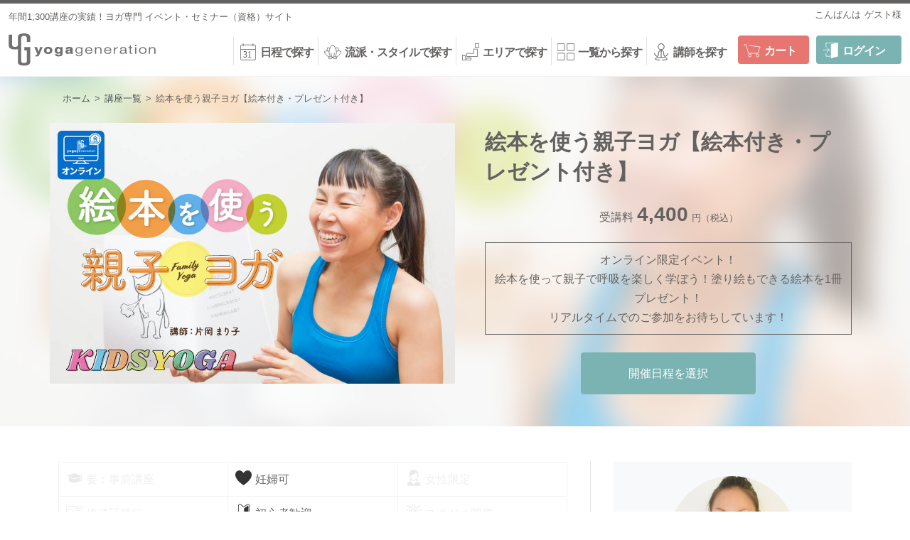

--- FILE ---
content_type: text/html; charset=UTF-8
request_url: https://shop.yoga-gene.com/program/23882/
body_size: 21721
content:

<!DOCTYPE html>
<html lang="ja">
<head prefix="og: http://ogp.me/ns# fb: http://ogp.me/ns/fb# article: http://ogp.me/ns/article#" itemscope itemtype="http://schema.org/Organization">
<meta charset="UTF-8" />
<meta name="author" itemprop="name" content="全国のヨガ資格講座・指導者養成講座 | ヨガジェネレーション yogageneration" />
<meta name="format-detection" content="telephone=no,address=no,email=no" />
<meta name="viewport" content="width=device-width,maximum-scale=1" />
<meta name="theme-color" content="#e7e5e1" />
<meta name='robots' content='index, follow, max-image-preview:large, max-snippet:-1, max-video-preview:-1' />

	<!-- This site is optimized with the Yoast SEO plugin v16.6.1 - https://yoast.com/wordpress/plugins/seo/ -->
	<title>絵本を使う親子ヨガ【絵本付き・プレゼント付き】 | 全国のヨガ資格講座・指導者養成講座 | ヨガジェネレーション yogageneration</title>
	<meta name="description" content="絵本を使った親子イベントが開催！お子さんと一緒に参加してみませんか？保育士資格を持つ、片岡まり子先生が、実際に絵本を使ってプラーナヤーマを教えてくれたり、間違い探しをしたり。1年に一度きりのイベントです。ぜひ、一緒に楽しい時間を過ごしましょう！" />
	<link rel="canonical" href="https://shop.yoga-gene.com/program/23882/" />
	<meta property="og:locale" content="ja_JP" />
	<meta property="og:type" content="article" />
	<meta property="og:title" content="絵本を使う親子ヨガ【絵本付き・プレゼント付き】 | 全国のヨガ資格講座・指導者養成講座 | ヨガジェネレーション yogageneration" />
	<meta property="og:description" content="絵本を使った親子イベントが開催！お子さんと一緒に参加してみませんか？保育士資格を持つ、片岡まり子先生が、実際に絵本を使ってプラーナヤーマを教えてくれたり、間違い探しをしたり。1年に一度きりのイベントです。ぜひ、一緒に楽しい時間を過ごしましょう！" />
	<meta property="og:url" content="https://shop.yoga-gene.com/program/23882/" />
	<meta property="og:site_name" content="全国のヨガ資格講座・指導者養成講座 | ヨガジェネレーション yogageneration" />
	<meta property="article:publisher" content="https://www.facebook.com/yogagenecom/" />
	<meta property="article:modified_time" content="2025-04-04T13:25:20+00:00" />
	<meta property="og:image" content="https://shop.yoga-gene.com/wp-content/uploads/2020/03/marikokataoka_kidsyoga_ehon_online.jpg" />
	<meta property="og:image:width" content="1040" />
	<meta property="og:image:height" content="670" />
	<meta name="twitter:card" content="summary_large_image" />
	<meta name="twitter:site" content="@yogageneration" />
	<script type="application/ld+json" class="yoast-schema-graph">{"@context":"https://schema.org","@graph":[{"@type":"WebSite","@id":"https://shop.yoga-gene.com/#website","url":"https://shop.yoga-gene.com/","name":"\u5168\u56fd\u306e\u30e8\u30ac\u8cc7\u683c\u8b1b\u5ea7\u30fb\u6307\u5c0e\u8005\u990a\u6210\u8b1b\u5ea7 | \u30e8\u30ac\u30b8\u30a7\u30cd\u30ec\u30fc\u30b7\u30e7\u30f3 yogageneration","description":"\u30e8\u30ac\u30b8\u30a7\u30cd\u30ec\u30fc\u30b7\u30e7\u30f3\u304c\u4e3b\u50ac\u3059\u308b\u5168\u56fd\u306e\u30e8\u30ac\u8b1b\u5ea7\u60c5\u5831\u30b5\u30a4\u30c8\u3002RYT200\u5168\u7c73\u30e8\u30ac\u30a2\u30e9\u30a4\u30a2\u30f3\u30b9\u8a8d\u5b9a\u30e8\u30ac\u6307\u5c0e\u8005\u990a\u6210\u8b1b\u5ea7\u304b\u3089\u3001\u30e8\u30ac\u30ef\u30fc\u30af\u30b7\u30e7\u30c3\u30d7\u3001\u521d\u5fc3\u8005\u304b\u3089\u697d\u3057\u3081\u308b\u30a4\u30d9\u30f3\u30c8\u307e\u3067\u5e74\u95931300\u672c\u4ee5\u4e0a\u3092\u958b\u50ac\uff01\u56fd\u5185\u5916\u306e\u8b1b\u5e2b50\u4eba\u4ee5\u4e0a\u304b\u3089\u9078\u3093\u3067\u3054\u53c2\u52a0\u3044\u305f\u3060\u3051\u307e\u3059\u3002","potentialAction":[{"@type":"SearchAction","target":{"@type":"EntryPoint","urlTemplate":"https://shop.yoga-gene.com/?s={search_term_string}"},"query-input":"required name=search_term_string"}],"inLanguage":"ja"},{"@type":"ImageObject","@id":"https://shop.yoga-gene.com/program/23882/#primaryimage","inLanguage":"ja","url":"https://shop.yoga-gene.com/wp-content/uploads/2020/03/marikokataoka_kidsyoga_ehon_online.jpg","contentUrl":"https://shop.yoga-gene.com/wp-content/uploads/2020/03/marikokataoka_kidsyoga_ehon_online.jpg","width":1040,"height":670,"caption":"\u7d75\u672c\u89aa\u5b50\u30e8\u30acTOP"},{"@type":"WebPage","@id":"https://shop.yoga-gene.com/program/23882/#webpage","url":"https://shop.yoga-gene.com/program/23882/","name":"\u7d75\u672c\u3092\u4f7f\u3046\u89aa\u5b50\u30e8\u30ac\u3010\u7d75\u672c\u4ed8\u304d\u30fb\u30d7\u30ec\u30bc\u30f3\u30c8\u4ed8\u304d\u3011 | \u5168\u56fd\u306e\u30e8\u30ac\u8cc7\u683c\u8b1b\u5ea7\u30fb\u6307\u5c0e\u8005\u990a\u6210\u8b1b\u5ea7 | \u30e8\u30ac\u30b8\u30a7\u30cd\u30ec\u30fc\u30b7\u30e7\u30f3 yogageneration","isPartOf":{"@id":"https://shop.yoga-gene.com/#website"},"primaryImageOfPage":{"@id":"https://shop.yoga-gene.com/program/23882/#primaryimage"},"datePublished":"2020-03-01T11:16:25+00:00","dateModified":"2025-04-04T13:25:20+00:00","description":"\u7d75\u672c\u3092\u4f7f\u3063\u305f\u89aa\u5b50\u30a4\u30d9\u30f3\u30c8\u304c\u958b\u50ac\uff01\u304a\u5b50\u3055\u3093\u3068\u4e00\u7dd2\u306b\u53c2\u52a0\u3057\u3066\u307f\u307e\u305b\u3093\u304b\uff1f\u4fdd\u80b2\u58eb\u8cc7\u683c\u3092\u6301\u3064\u3001\u7247\u5ca1\u307e\u308a\u5b50\u5148\u751f\u304c\u3001\u5b9f\u969b\u306b\u7d75\u672c\u3092\u4f7f\u3063\u3066\u30d7\u30e9\u30fc\u30ca\u30e4\u30fc\u30de\u3092\u6559\u3048\u3066\u304f\u308c\u305f\u308a\u3001\u9593\u9055\u3044\u63a2\u3057\u3092\u3057\u305f\u308a\u30021\u5e74\u306b\u4e00\u5ea6\u304d\u308a\u306e\u30a4\u30d9\u30f3\u30c8\u3067\u3059\u3002\u305c\u3072\u3001\u4e00\u7dd2\u306b\u697d\u3057\u3044\u6642\u9593\u3092\u904e\u3054\u3057\u307e\u3057\u3087\u3046\uff01","breadcrumb":{"@id":"https://shop.yoga-gene.com/program/23882/#breadcrumb"},"inLanguage":"ja","potentialAction":[{"@type":"ReadAction","target":["https://shop.yoga-gene.com/program/23882/"]}]},{"@type":"BreadcrumbList","@id":"https://shop.yoga-gene.com/program/23882/#breadcrumb","itemListElement":[{"@type":"ListItem","position":1,"name":"\u30db\u30fc\u30e0","item":"https://shop.yoga-gene.com/"},{"@type":"ListItem","position":2,"name":"\u8b1b\u5ea7\u4e00\u89a7","item":"https://shop.yoga-gene.com/program/"},{"@type":"ListItem","position":3,"name":"\u7d75\u672c\u3092\u4f7f\u3046\u89aa\u5b50\u30e8\u30ac\u3010\u7d75\u672c\u4ed8\u304d\u30fb\u30d7\u30ec\u30bc\u30f3\u30c8\u4ed8\u304d\u3011"}]}]}</script>
	<!-- / Yoast SEO plugin. -->


<link rel='dns-prefetch' href='//www.google.com' />
<link rel='dns-prefetch' href='//s.w.org' />
		<script type="text/javascript">
			window._wpemojiSettings = {"baseUrl":"https:\/\/s.w.org\/images\/core\/emoji\/13.0.1\/72x72\/","ext":".png","svgUrl":"https:\/\/s.w.org\/images\/core\/emoji\/13.0.1\/svg\/","svgExt":".svg","source":{"concatemoji":"https:\/\/shop.yoga-gene.com\/wp-includes\/js\/wp-emoji-release.min.js?ver=5.7.14"}};
			!function(e,a,t){var n,r,o,i=a.createElement("canvas"),p=i.getContext&&i.getContext("2d");function s(e,t){var a=String.fromCharCode;p.clearRect(0,0,i.width,i.height),p.fillText(a.apply(this,e),0,0);e=i.toDataURL();return p.clearRect(0,0,i.width,i.height),p.fillText(a.apply(this,t),0,0),e===i.toDataURL()}function c(e){var t=a.createElement("script");t.src=e,t.defer=t.type="text/javascript",a.getElementsByTagName("head")[0].appendChild(t)}for(o=Array("flag","emoji"),t.supports={everything:!0,everythingExceptFlag:!0},r=0;r<o.length;r++)t.supports[o[r]]=function(e){if(!p||!p.fillText)return!1;switch(p.textBaseline="top",p.font="600 32px Arial",e){case"flag":return s([127987,65039,8205,9895,65039],[127987,65039,8203,9895,65039])?!1:!s([55356,56826,55356,56819],[55356,56826,8203,55356,56819])&&!s([55356,57332,56128,56423,56128,56418,56128,56421,56128,56430,56128,56423,56128,56447],[55356,57332,8203,56128,56423,8203,56128,56418,8203,56128,56421,8203,56128,56430,8203,56128,56423,8203,56128,56447]);case"emoji":return!s([55357,56424,8205,55356,57212],[55357,56424,8203,55356,57212])}return!1}(o[r]),t.supports.everything=t.supports.everything&&t.supports[o[r]],"flag"!==o[r]&&(t.supports.everythingExceptFlag=t.supports.everythingExceptFlag&&t.supports[o[r]]);t.supports.everythingExceptFlag=t.supports.everythingExceptFlag&&!t.supports.flag,t.DOMReady=!1,t.readyCallback=function(){t.DOMReady=!0},t.supports.everything||(n=function(){t.readyCallback()},a.addEventListener?(a.addEventListener("DOMContentLoaded",n,!1),e.addEventListener("load",n,!1)):(e.attachEvent("onload",n),a.attachEvent("onreadystatechange",function(){"complete"===a.readyState&&t.readyCallback()})),(n=t.source||{}).concatemoji?c(n.concatemoji):n.wpemoji&&n.twemoji&&(c(n.twemoji),c(n.wpemoji)))}(window,document,window._wpemojiSettings);
		</script>
		<style type="text/css">
img.wp-smiley,
img.emoji {
	display: inline !important;
	border: none !important;
	box-shadow: none !important;
	height: 1em !important;
	width: 1em !important;
	margin: 0 .07em !important;
	vertical-align: -0.1em !important;
	background: none !important;
	padding: 0 !important;
}
</style>
	<link rel='stylesheet' id='style-css'  href='https://shop.yoga-gene.com/wp-content/themes/shopgene/assets/css/style.css?ver=1.3.2' type='text/css' media='all' />
<link rel='stylesheet' id='substyle-css'  href='https://shop.yoga-gene.com/wp-content/themes/shopgene/assets/css/substyle.css?ver=1.3.2' type='text/css' media='all' />
<link rel='stylesheet' id='slickcss-css'  href='https://shop.yoga-gene.com/wp-content/themes/shopgene/lib/slick/slick.css?ver=1.3.2' type='text/css' media='all' />
<link rel='stylesheet' id='slicktheme-css'  href='https://shop.yoga-gene.com/wp-content/themes/shopgene/lib/slick/slick-theme.css?ver=1.3.2' type='text/css' media='all' />
<link rel='stylesheet' id='meditation-css-css'  href='https://shop.yoga-gene.com/wp-content/themes/shopgene/assets/css/meditation.css?ver=1.3.2' type='text/css' media='all' />
<link rel='stylesheet' id='custom-css'  href='https://shop.yoga-gene.com/wp-content/themes/shopgene/assets/css/custom.css?ver=1.3.2' type='text/css' media='all' />
<link rel='stylesheet' id='add-css-css'  href='https://shop.yoga-gene.com/wp-content/themes/shopgene/assets/css/add.min.css?ver=1.3.2' type='text/css' media='all' />
<link rel='stylesheet' id='add20260116-css-css'  href='https://shop.yoga-gene.com/wp-content/themes/shopgene/assets/css/add20260116.min.css?ver=1.3.2' type='text/css' media='all' />
<link rel='stylesheet' id='wp-block-library-css'  href='https://shop.yoga-gene.com/wp-includes/css/dist/block-library/style.min.css?ver=5.7.14' type='text/css' media='all' />
<link rel='stylesheet' id='contact-form-7-css'  href='https://shop.yoga-gene.com/wp-content/plugins/contact-form-7/includes/css/styles.css?ver=5.4.1' type='text/css' media='all' />
<link rel='stylesheet' id='tablepress-default-css'  href='https://shop.yoga-gene.com/wp-content/plugins/tablepress/css/default.min.css?ver=1.13' type='text/css' media='all' />
<link rel='stylesheet' id='fwfcss-css'  href='https://shop.yoga-gene.com/wp-content/plugins/fs-wp-favorite/css/fwf.css?ver=5.7.14' type='text/css' media='all' />
<script type='text/javascript' src='https://shop.yoga-gene.com/wp-includes/js/jquery/jquery.min.js?ver=3.5.1' id='jquery-core-js'></script>
<script type='text/javascript' src='https://shop.yoga-gene.com/wp-includes/js/jquery/jquery-migrate.min.js?ver=3.3.2' id='jquery-migrate-js'></script>
<script type='text/javascript' src='//shop.yoga-gene.com/shop/js/fs2api.js?ver=1.3.2' id='fs2api-js'></script>
<link rel="https://api.w.org/" href="https://shop.yoga-gene.com/wp-json/" /><link rel="alternate" type="application/json" href="https://shop.yoga-gene.com/wp-json/wp/v2/program/23882" /><link rel="EditURI" type="application/rsd+xml" title="RSD" href="https://shop.yoga-gene.com/xmlrpc.php?rsd" />
<link rel="wlwmanifest" type="application/wlwmanifest+xml" href="https://shop.yoga-gene.com/wp-includes/wlwmanifest.xml" /> 
<meta name="generator" content="WordPress 5.7.14" />
<link rel='shortlink' href='https://shop.yoga-gene.com/?p=23882' />
<link rel="alternate" type="application/json+oembed" href="https://shop.yoga-gene.com/wp-json/oembed/1.0/embed?url=https%3A%2F%2Fshop.yoga-gene.com%2Fprogram%2F23882%2F" />
<link rel="alternate" type="text/xml+oembed" href="https://shop.yoga-gene.com/wp-json/oembed/1.0/embed?url=https%3A%2F%2Fshop.yoga-gene.com%2Fprogram%2F23882%2F&#038;format=xml" />
<!-- Google tag (gtag.js) -->
<script async src='https://www.googletagmanager.com/gtag/js?id=G-336NN3SKEN'></script>
<script>
  window.dataLayer = window.dataLayer || [];
  function gtag(){dataLayer.push(arguments);}
  gtag('js', new Date());

  gtag('config', 'G-336NN3SKEN');
</script>
<link rel="icon" href="https://shop.yoga-gene.com/wp-content/uploads/2021/03/cropped-yoga-gene-favicon-32x32.png" sizes="32x32" />
<link rel="icon" href="https://shop.yoga-gene.com/wp-content/uploads/2021/03/cropped-yoga-gene-favicon-192x192.png" sizes="192x192" />
<link rel="apple-touch-icon" href="https://shop.yoga-gene.com/wp-content/uploads/2021/03/cropped-yoga-gene-favicon-180x180.png" />
<meta name="msapplication-TileImage" content="https://shop.yoga-gene.com/wp-content/uploads/2021/03/cropped-yoga-gene-favicon-270x270.png" />
		<style type="text/css" id="wp-custom-css">
			body.page .post-1818 .page-content ul li {
	list-style: none;
}

.notice-box {
	padding: 0 20px;
  margin-bottom: 20px;
  color: red;
  border: 1px solid;
}

.page-content h2 {
	font-size: 21px;
}		</style>
		<style type="text/css">
a.category-ryt {
    background: #a52222;
}
.entry-detail a.tax-teacher {
    color: #a52222;
}


a.category-ryt500 {
    background: #333333;
}
.entry-detail a.tax-teacher {
    color: #333333;
}


a.category-ev {
    background: #f9b900;
}
.entry-detail a.tax-teacher {
    color: #f9b900;
}


a.category-ws {
    background: #b3b3b3;
}
.entry-detail a.tax-teacher {
    color: #b3b3b3;
}


a.category-tt {
    background: #736357;
}
.entry-detail a.tax-teacher {
    color: #736357;
}


a.category-ss {
    background: #018e5a;
}
.entry-detail a.tax-teacher {
    color: #018e5a;
}

a.category-mikizo-tweet {
    background: #333333;
}
a.category-information {
    background: #ff0099;
}
a.category-interview {
    background: #00aee0;
}
a.category-staff {
    background: #00aee0;
}
a.category-graduate {
    background: #3a0196;
}
a.category-comment {
    background: #27aca9;
}
a.category-article {
    background: #333333;
}
a.category-teacher {
    background: #00aee0;
}
a.category-report {
    background: #de6641;
}
a.category-point {
    background: #dc669b;
}
</style>
<!-- Google Tag Manager -->
<script>(function(w,d,s,l,i){w[l]=w[l]||[];w[l].push({'gtm.start':
new Date().getTime(),event:'gtm.js'});var f=d.getElementsByTagName(s)[0],
j=d.createElement(s),dl=l!='dataLayer'?'&l='+l:'';j.async=true;j.src=
'https://www.googletagmanager.com/gtm.js?id='+i+dl;f.parentNode.insertBefore(j,f);
})(window,document,'script','dataLayer','GTM-PHTQNV6');</script>
<!-- End Google Tag Manager -->

<!-- Yahoo generaltag -->
<script async src="https://s.yimg.jp/images/listing/tool/cv/ytag.js"></script>
<script>
window.yjDataLayer = window.yjDataLayer || [];
function ytag() { yjDataLayer.push(arguments); }
</script>
<!-- End Yahoo generaltag -->

<!-- LINE Tag Base Code -->
<!-- Do Not Modify -->
<script>
(function(g,d,o){
  g._ltq=g._ltq||[];g._lt=g._lt||function(){g._ltq.push(arguments)};
  var h=location.protocol==='https:'?'https://d.line-scdn.net':'http://d.line-cdn.net';
  var s=d.createElement('script');s.async=1;
  s.src=o||h+'/n/line_tag/public/release/v1/lt.js';
  var t=d.getElementsByTagName('script')[0];t.parentNode.insertBefore(s,t);
    })(window, document);
_lt('init', {
  customerType: 'lap',
  tagId: '607e531c-dcc3-4a5e-a974-364ca375f503'
});
_lt('send', 'pv', ['607e531c-dcc3-4a5e-a974-364ca375f503']);
</script>
<noscript>
  <img height="1" width="1" style="display:none"
       src="https://tr.line.me/tag.gif?c_t=lap&t_id=607e531c-dcc3-4a5e-a974-364ca375f503&e=pv&noscript=1" />
</noscript>
<!-- End LINE Tag Base Code -->

<!-- Twitter universal website tag code -->
<script>
!function(e,t,n,s,u,a){e.twq||(s=e.twq=function(){s.exe?s.exe.apply(s,arguments):s.queue.push(arguments);
},s.version='1.1',s.queue=[],u=t.createElement(n),u.async=!0,u.src='//static.ads-twitter.com/uwt.js',
a=t.getElementsByTagName(n)[0],a.parentNode.insertBefore(u,a))}(window,document,'script');
// Insert Twitter Pixel ID and Standard Event data below
twq('init','o8gqz');
twq('track','PageView');
</script>
<!-- End Twitter universal website tag code -->

<!-- Twitter single-event website tag code -->
<script src="//static.ads-twitter.com/oct.js" type="text/javascript"></script>
<script type="text/javascript">twttr.conversion.trackPid('o8inc', { tw_sale_amount: 0, tw_order_quantity: 0 });</script>
<noscript>
<img height="1" width="1" style="display:none;" alt="" src="https://analytics.twitter.com/i/adsct?txn_id=o8inc&p_id=Twitter&tw_sale_amount=0&tw_order_quantity=0" />
<img height="1" width="1" style="display:none;" alt="" src="//t.co/i/adsct?txn_id=o8inc&p_id=Twitter&tw_sale_amount=0&tw_order_quantity=0" />
</noscript>
<!-- End Twitter single-event website tag code -->

</head>
<body id="top" class="program-template-default single single-program postid-23882 wp-custom-logo drawer drawer--left single-23882">
    <!-- Google Tag Manager (noscript) -->
    <noscript><iframe src="https://www.googletagmanager.com/ns.html?id=GTM-PHTQNV6"
height="0" width="0" style="display:none;visibility:hidden"></iframe></noscript>
    <!-- End Google Tag Manager (noscript) -->
    <script>
  (function(i,s,o,g,r,a,m){i['GoogleAnalyticsObject']=r;i[r]=i[r]||function(){
  (i[r].q=i[r].q||[]).push(arguments)},i[r].l=1*new Date();a=s.createElement(o),
  m=s.getElementsByTagName(o)[0];a.async=1;a.src=g;m.parentNode.insertBefore(a,m)
  })(window,document,'script','https://www.google-analytics.com/analytics.js','ga');

  ga('create', 'UA-3960538-2', 'auto', {'allowLinker': true});
  ga('require', 'displayfeatures');
  ga('require', 'linkid', 'linkid.js');
  ga('require', 'linker');
  ga('linker:autoLink', ['yoga-gene.com','c10.future-shop.jp','c04.future-shop.jp'], false, true);
  ga('send', 'pageview');
  
</script>        <div class="site">
        <!-- Header Start -->
        <header class="site-header" itemscope="itemscope" itemtype="http://schema.org/WPHeader">
            <div class="header-sub-top">
                <div class="container-fluid">
                    <p class="catchphrase">年間1,300講座の実績！ヨガ専門 イベント・セミナー（資格）サイト</p>
                    <ul class="FS2_repeater">
                        <li>こんばんは<span>$LAST_NAME$$FIRST_NAME$様</span><input type="hidden" value="$MEMBER_ID$" id="memberId"></li>
                        <li id="mypageButton"><a href="//shop.yoga-gene.com/fs/ygshop/MyPageTop.html">マイページ</a></li>
                                            </ul>
                </div>
            </div>
                
            <div class="container-fluid">

                <div class="header-left-nav">
                    <ul class="header-left-nav-ul">
                        <li>
                            <button type="button" class="drawer-toggle drawer-hamburger">
                                <span class="sr-only">toggle navigation</span>
                                <span class="drawer-hamburger-icon"></span>
                                <small>メニュー</small>
                            </button>
                        </li>
                        <li>
                            <button class="header-btn-search js-modal-open">
                                <i></i>
                                <small>検索</small>
                            </button>
                        </li>
                    </ul>
                </div>

                <div class="header-main-first">
                    <h1 class="site-title"><a href="https://shop.yoga-gene.com/" class="custom-logo-link" rel="home"><img width="207" height="46" src="https://shop.yoga-gene.com/wp-content/uploads/2017/04/header-logo.png" class="custom-logo" alt="yogageneration（ヨガジェネレーション）" srcset="https://shop.yoga-gene.com/wp-content/uploads/2017/04/header-logo.png 207w, https://shop.yoga-gene.com/wp-content/uploads/2017/04/header-logo-203x45.png 203w" sizes="(max-width: 207px) 100vw, 207px" /></a></h1>
                </div>
                <div class="header-main-second">
                    <form role="search" method="get" id="searchform" class="searchform" action="https://shop.yoga-gene.com/schedule/">
	<div class="searchbox">
		<label class="screen-reader-text" for="s"></label>
		<input type="text" value="" placeholder="キーワードで検索" name="keyword" id="s" class="s" />
		<input type="submit" id="searchsubmit" value="検索" />
	</div>
</form>                </div>
                <div class="header-main-third">
                    <ul class="main-menu">
                        <li id="menu-item-89"><a href="https://shop.yoga-gene.com/schedule/"><i  class="icon icon-calendar menu-item menu-item-type-post_type menu-item-object-page menu-item-89"></i>日程で探す</a></li>
<li id="menu-item-55405"><a href="https://shop.yoga-gene.com/style/"><i  class="icon icon-style menu-item menu-item-type-post_type menu-item-object-page menu-item-55405"></i>流派・スタイルで探す</a></li>
<li id="menu-item-19147"><a href="#"><i  class="icon icon-area menu-item menu-item-type-custom menu-item-object-custom menu-item-has-children menu-item-19147"></i>エリアで探す</a>
<ul class="sub-menu">
	<li id="menu-item-19148"><a href="/schedule/?ym=&#038;place%5B%5D=kanto&#038;s="><span class="icon-cat"></span><i  class="menu-item menu-item-type-custom menu-item-object-custom menu-item-19148"></i>関東エリア</a></li>
	<li id="menu-item-19149"><a href="/schedule/?ym=&#038;place%5B%5D=kansai&#038;s="><span class="icon-cat"></span><i  class="menu-item menu-item-type-custom menu-item-object-custom menu-item-19149"></i>関西エリア</a></li>
	<li id="menu-item-19150"><a href="/schedule/?ym=&#038;place%5B%5D=other&#038;s="><span class="icon-cat"></span><i  class="menu-item menu-item-type-custom menu-item-object-custom menu-item-19150"></i>その他のエリア</a></li>
</ul>
</li>
<li id="menu-item-1293"><a href="/program/"><i  class="icon icon-list menu-item menu-item-type-custom menu-item-object-custom menu-item-1293"></i>一覧から探す</a></li>
<li id="menu-item-168"><a href="https://shop.yoga-gene.com/teacher/"><i  class="icon icon-teacher menu-item menu-item-type-post_type menu-item-object-page menu-item-168"></i>講師を探す</a></li>
                        <li class="button-beginner"><a href="/beginner/"><i class="icon icon-beginner"></i>初めての方</a></li>
                        <li class="button-cart"><a href="//shop.yoga-gene.com/fs/ygshop/ShoppingCart.html"><i class="icon icon-cart"></i>カート</a></li>
                        <li id="loginLogout">
                            <a id="logoutButton" onclick="return canSubmit();" href="//shop.yoga-gene.com/fs/ygshop/Logout.html?url='+encodeURIComponent(document.location)"><i class="icon icon-logout"></i>ログアウト</a>
                            <a id="loginButton" onclick="return canSubmit();" href="javascript:document.location='//shop.yoga-gene.com/fs/ygshop/Login.html?url='+encodeURIComponent(document.location)"><i class="icon icon-login"></i>ログイン</a>
                        </li>
                    </ul>
                </div>
            </div>
        </header>
        
        <!-- Header End -->


<div id="primary" class="content-area">
    
        
    <main id="main" role="main">

                <div class="breadcrumbs">
            <div class="container">
                <div class="breadcrumb" typeof="BreadcrumbList" vocab="http://schema.org/">
                    <!-- Breadcrumb NavXT 6.6.0 -->
<span property="itemListElement" typeof="ListItem"><a property="item" typeof="WebPage" title="全国のヨガ資格講座・指導者養成講座 | ヨガジェネレーション yogagenerationへ移動" href="https://shop.yoga-gene.com" class="home"><span property="name">ホーム</span></a><meta property="position" content="1"></span> &gt; <span property="itemListElement" typeof="ListItem"><a property="item" typeof="WebPage" title="講座一覧へ移動" href="https://shop.yoga-gene.com/program/" class="post post-program-archive"><span property="name">講座一覧</span></a><meta property="position" content="2"></span> &gt; <span property="itemListElement" typeof="ListItem"><span property="name">絵本を使う親子ヨガ【絵本付き・プレゼント付き】</span><meta property="position" content="3"></span>                </div>
            </div>
        </div>
        
        <article id="post-23882" class="post-23882 program type-program status-publish has-post-thumbnail hentry place-zoom teacher-mariko-k cat_type-ev tax_shopgene-2021_special tax_shopgene-tag_online tax_shopgene-year_end_2020 tax_shopgene-year_end_and_start tax_shopgene-new-plan">

            <header class="entry-header">
                <span class="header-bg"></span>
                <div class="container">
                    <div class="row align-items-center">
                        <div class="col-12 col-lg-5 col-xl-6">
                            <div id="schema-image" class="entry-thumbnail" itemprop="image" itemscope itemtype="https://schema.org/ImageObject">
                                <img width="1040" height="670" src="https://shop.yoga-gene.com/wp-content/uploads/2020/03/marikokataoka_kidsyoga_ehon_online.jpg" class="suck wp-post-image" alt="絵本親子ヨガTOP" loading="lazy" itemprop="image" srcset="https://shop.yoga-gene.com/wp-content/uploads/2020/03/marikokataoka_kidsyoga_ehon_online.jpg 1040w, https://shop.yoga-gene.com/wp-content/uploads/2020/03/marikokataoka_kidsyoga_ehon_online-800x515.jpg 800w, https://shop.yoga-gene.com/wp-content/uploads/2020/03/marikokataoka_kidsyoga_ehon_online-768x495.jpg 768w, https://shop.yoga-gene.com/wp-content/uploads/2020/03/marikokataoka_kidsyoga_ehon_online-1024x660.jpg 1024w, https://shop.yoga-gene.com/wp-content/uploads/2020/03/marikokataoka_kidsyoga_ehon_online-70x45.jpg 70w, https://shop.yoga-gene.com/wp-content/uploads/2020/03/marikokataoka_kidsyoga_ehon_online-520x335.jpg 520w" sizes="(max-width: 1040px) 100vw, 1040px" />                                <meta itemprop="width" content="520"><meta itemprop="height" content="335" />
                                <meta class="entry-date date updated"  datetime="2020-03-01T20:16:25+09:00" />
                                <meta class="post-author vcard author"  content="べーさん" />
                            </div>
                        </div>
                        <div class="col-12 col-lg-7 col-xl-6">
                            <div class="header-box">
                                <h1 id="schema-name" class="entry-title" itemprop="name">絵本を使う親子ヨガ【絵本付き・プレゼント付き】</h1>
                                
                                                                
                                                                                                <p class="header-price">受講料<strong>4,400</strong><small>円（税込）</small></p>
                                                                <p class="header-price-text text-center">オンライン限定イベント！
絵本を使って親子で呼吸を楽しく学ぼう！塗り絵もできる絵本を1冊プレゼント！
リアルタイムでのご参加をお待ちしています！</p>
                                                                <div class="row justify-content-center">
                                    <div class="col-10 col-md-6">
                                        <a href="#cart" class="btn btn-primary btn-block">開催日程を選択</a>                                    </div>
                                                                    </div>
                                                                
                                                            </div>
                        </div>
                    </div>
                </div>
            </header>
            <style>
                #post-23882 .entry-header .header-bg {
                    background-image: url(https://shop.yoga-gene.com/wp-content/uploads/2020/03/marikokataoka_kidsyoga_ehon_online.jpg);
                }
            </style>

            <div class="content">
                <div class="container">
                    <div class="row">
                        <div class="col-12 col-lg-8">
                            <div class="entry-content">

                                <div class="option-set">
                                            <ul class="option-list"><li><div><i class="icon icon-black-license"></i>要：事前講座</div></li><li class="active"><div><i class="icon icon-black-maternity"></i>妊婦可</div></li><li><div><i class="icon icon-black-woman"></i>女性限定</div></li><li><div><i class="icon icon-black-certificate"></i>修了証発行</div></li><li class="active"><div><i class="icon icon-black-beginner"></i>初心者歓迎</div></li><li><div><i class="icon icon-black-studio"></i>スタジオ開催</div></li><li class="active"><div><i class="icon icon-black-online"></i>オンライン</div></li><li class="active"><div><i class="icon icon-black-post"></i>教材（郵送）</div></li><li><div><i class="icon icon-black-data"></i>教材（データ送付）</div></li></ul>
                                            </div>
                                <p id="schema-description" class="entry-description" itemprop="description">オンライン限定イベント！<br />
絵本を使って親子で呼吸を楽しく学ぼう！塗り絵もできる絵本を1冊プレゼント！<br />
<cite>講師：片岡まり子</cite></p>
                                
                                
                                <details class="entry-summary" open>
                                    <summary>講座について</summary>
                                    <ol></ol>
                                </details>
                                                                
                                <figure class="wp-block-image size-medium">
    <img width="1000" height="650" src="https://shop.yoga-gene.com/wp-content/uploads/2020/03/oyako3.jpg" class="suck" alt="親子絵本" loading="lazy" srcset="https://shop.yoga-gene.com/wp-content/uploads/2020/03/oyako3.jpg 1000w, https://shop.yoga-gene.com/wp-content/uploads/2020/03/oyako3-800x520.jpg 800w, https://shop.yoga-gene.com/wp-content/uploads/2020/03/oyako3-768x499.jpg 768w, https://shop.yoga-gene.com/wp-content/uploads/2020/03/oyako3-69x45.jpg 69w" sizes="(max-width: 1000px) 100vw, 1000px" /></figure>
<h2>絵本の読み聞かせの効果</h2>
<p>人間の脳は3歳までに80％、6歳までに90％、12歳までに100％完成すると言われており、赤ちゃんのころから英才教育を施す両親も多いようです。ですが、子どもの成長に早道などは本来なく、偏った刺激を過剰に与えてしまうと、成長するにつれてさまざまな問題が生じるとも言われています。</p>
<p>今も昔もいいと言われているのは、絵本の読み聞かせ。共働きで忙しいから時間がなかったり、子どもがすぐに飽きてしまうから続けられないと重要視していない方も多いですが、絵本の読み聞かせにはいろいろな効果があるのです。</p>
<p>・親子のコミュニケーションのきっかけになる<br />
・感性が豊かになる<br />
・想像力が育つ<br />
・語彙力が伸びる<br />
・活字に苦手意識がなくなる</p>
<figure class="wp-block-image size-medium">
    <img width="1000" height="650" src="https://shop.yoga-gene.com/wp-content/uploads/2020/03/oyako1.jpg" class="suck" alt="親子ヨガクラス風景" loading="lazy" srcset="https://shop.yoga-gene.com/wp-content/uploads/2020/03/oyako1.jpg 1000w, https://shop.yoga-gene.com/wp-content/uploads/2020/03/oyako1-800x520.jpg 800w, https://shop.yoga-gene.com/wp-content/uploads/2020/03/oyako1-768x499.jpg 768w, https://shop.yoga-gene.com/wp-content/uploads/2020/03/oyako1-69x45.jpg 69w" sizes="(max-width: 1000px) 100vw, 1000px" /></figure>
<h2>親子で一緒に何かをすることが脳を成長させることに繋がる</h2>
<p>絵本の読み聞かせの効果の中にもあるように、親子のコミュニケーションが取れることが、脳を成長させる刺激として思っている以上にとても効果的と言われています。子どもが楽しそうにしていれば、さらに効果的！<br />
知識や記憶力を高めたりすることに必死になるのではなく、子どもと触れ合い、子どもと笑い合うことが結果的に学力向上に繋がります。</p>
<p>そして、大人側の心のバランスを整える効果も高いと言われています。読み聞かせの時間が長くなればなるほど育児ストレスは減少する傾向にあるという研究結果も出ているようです。イライラがなくなると、叱る回数が減り、親も子どもも笑顔が増えます。</p>
<p>絵本の読み聞かせや親子ヨガは、それほど難しくなく、親子で一緒に楽しくすることができ、効果があるのでオススメです。親子ヨガの効果は「親子ヨガ」のページへ⇒<a href="https://shop.yoga-gene.com/program/11626/" target="_blank">https://shop.yoga-gene.com/program/11626/</a></p>

                                                                
                                                                <div id="program" class="program-set section-set">
                                    <h2 class="section-title">講座プログラム</h2>
                                                                            <div class="program-program">
    <h3 class="program-title">イベント内容</h3>
    <div class="program-program-content">
        <p>親子で参加する、子どものための呼吸法イベントです。<br />
簡単なキッズヨガと呼吸法を取り入れた、家でも家族で楽しめる「簡単&優しい」内容。<br />
講師作成の絵本「子どものためのプラーナヤーマ」をもとに、呼吸をすることの大切さを知っていただけます。</p>
<p>色鉛筆や好きなシールをご用意ください♪</p>
    </div>
</div>                                                                    </div>
                                                                
                                
                                                                <div id="overview" class="overview-set section-set">
                                    <h2 class="section-title">講座概要</h2>
                                    <table class="overview-table">
                                                                                                                        
                                                                                <tr>
                                            <th>参加費</th>
                                            <td>
                                                <strong>4,400</strong><small>円（税込）</small>                                                                                                <p>オンライン限定イベント！
絵本を使って親子で呼吸を楽しく学ぼう！塗り絵もできる絵本を1冊プレゼント！
リアルタイムでのご参加をお待ちしています！</p>
                                                                                            </td>
                                        </tr>
                                        
                                                                                    <tr>
    <th>ご参加について</th>
    <td><p>絵本は、大人1名+お子さま1名につき、1冊お渡しします。<br />
絵本1冊追加につき1,000円（税込）となります。<br />
ご参加可能なお子さまの年齢は、3～12歳、中学生不可となります。<br />
親子ヨガ、キッズヨガを学んでいる大人お一人のご参加も大歓迎です。</p>
<p>※【通信欄】にお子さまの人数と年齢、お子さまが2名以上の場合は、絵本の追加希望の有無をご記入ください。</p>
</td>
</tr>                                                                                    <tr>
    <th>参加対象</th>
    <td><ul>
<li>お子さまとヨガを一緒にしてみたかった方</li>
<li>絵本の読み聞かせの方法を知りたい方</li>
<li>自分の子どもや身内に呼吸法を教えてみたい方</li>
<li>キッズヨガ指導者養成講座を卒業された方</li>
<li>キッズヨガを学びたいと考えているヨガインストラクターの方</li>
<li>保育現場、学校、子どもの習い事などヨガを知らなくても子どもの現場に立つ方</li>
</ul>
<p>※妊娠の経過が順調で、ご参加日が16週～36週までの方であればご参加していただけます。<br />
※ご不明な点がありましたら、お気軽にお問合せください。</p>
</td>
</tr>                                                                                    <tr>
    <th>zoomご参加時に必要なもの</th>
    <td><li>PC、ipad、タブレット等（スマホでも視聴可能ですが、大きい画面のほうが見やすいです）</li>
<li>wifiなどのネット環境（モバイル通信では追加料金が発生する可能性があります）</li>
<li>絵本「子どものためのプラーナヤーマ」※事前に発送いたします</li>
<li>動きやすい格好</li>
<li>タオル（汗拭き用）</li>
<li>ヨガマット（あれば）</li>
<li>飲み物</li>
<li>色鉛筆・好きなシールなど</li>
<li>ペットボトル（500ml～600ml）2本　※1本は空のボトル、1本は半分くらいまでお茶を入れてください。</li>
<li>コップ（人数分）※大きさ、形、プラスチック・ガラスなど問いません。</li>
</td>
</tr>                                                                            </table>
                                </div>
                                                                
                                
                                                                <div id="attention" class="attention-set section-set">
                                    <h2 class="section-title">注意事項</h2>
                                    <div class="attention-box">
                                        <ul>
                                        <li>レポート作成のため、写真撮影をさせて頂きますが、予めご了承下さいますようお願い致します。</li><li>会場の受付は講座開始30分前からとなりますのでご注意ください。</li><li>録音・録画・撮影はご遠慮頂いておりますので、ご協力、お願いいたします。</li><li>妊娠中の方のご参加も可能ですが、主治医にご相談の上、ご自身の判断の下でおこなってください。</li>                                        </ul>
                                    </div>
                                </div>
                                
                                                                                                <div id="payments" class="payment-set section-set">
                                    <h2 class="section-title">お支払い方法</h2>
                                    <div class="payments-table">
                                        <div class="payments-row">
                                            <div class="payments-cell">
                                                <bold>クレジットカード</bold>
                                            </div>
                                            <div class="payments-cell">
                                                <img src="https://shop.yoga-gene.com/wp-content/themes/shopgene/assets/images/object/card_5brand_500px.gif" class="suck">
                                            </div>
                                        </div>
                                        <div class="payments-row">
                                            <div class="payments-cell">
                                                <bold>キャッシュレス</bold>
                                            </div>
                                            <div class="payments-cell">
                                                <img src="https://shop.yoga-gene.com/wp-content/themes/shopgene/assets/images/object/paypay.png" class="">
                                            </div>
                                        </div>
                                        <div class="payments-row">
                                            <div class="payments-cell">
                                                <bold>銀行振込</bold>
                                            </div>
                                            <div class="payments-cell">
                                                <p>事前振り込み制です。<br>
講座開催前日までにお振込ください。</p>
                                            </div>
                                        </div>
                                        <div class="payments-row">
                                            <div class="payments-cell">
                                                <bold>現金払い</bold>
                                            </div>
                                            <div class="payments-cell">
                                                <p>原則は現金の扱いはございません。<br>
前日申し込みの方で銀行振込が間に合わない方に限り、<br>
当日受付にて現金でのお支払いをお願いしております。</p>
                                            </div>
                                        </div>
                                    </div>
                                </div>
                                 
                                
                                <div id="cart" class="cart-box"><h2>開催日 / お申し込み<small>開催日を選択してお申し込み</small></h2><div class="none-box"><p class="text-center"><strong>開催準備中</strong><br><small>または<br>終了したプログラムです。</small></p></div></div><!-- .cart-box -->
                                <div id="check" class="check-box"><h2>開催中 / 日程確認<small>受講者向けの日程です</small></h2><div class="none-box"><p class="text-center"><strong>開催準備中</strong><br><small>または<br>終了したプログラムです。</small></p></div></div>
                                
                                <div class="contact-box">
                                    <div class="row justify-content-center">
                                        <div class="col-10 col-md-6">
                                            <a href="/onlineform/?title=%E7%B5%B5%E6%9C%AC%E3%82%92%E4%BD%BF%E3%81%86%E8%A6%AA%E5%AD%90%E3%83%A8%E3%82%AC%E3%80%90%E7%B5%B5%E6%9C%AC%E4%BB%98%E3%81%8D%E3%83%BB%E3%83%97%E3%83%AC%E3%82%BC%E3%83%B3%E3%83%88%E4%BB%98%E3%81%8D%E3%80%91" class="btn btn-info btn-block">お問い合わせ<small>講座についてのご相談、ご質問はこちら</small></a>
                                        </div>
                                    </div>
                                </div>
                                
                            </div><!-- .entry-content -->
                        </div>

                        <div class="col-12 col-lg-4">
                            <aside class="program-aside">
                                                            <div class="aside-section">
                                    <div class="aside-profile">
                                        <div class="profile-thumbnail">
                                        <img width="300" height="300" src="https://shop.yoga-gene.com/wp-content/uploads/2017/04/mariko.jpg" class="profile-image" alt="片岡まり子プロフィール画像" loading="lazy" srcset="https://shop.yoga-gene.com/wp-content/uploads/2017/04/mariko.jpg 300w, https://shop.yoga-gene.com/wp-content/uploads/2017/04/mariko-45x45.jpg 45w" sizes="(max-width: 300px) 100vw, 300px" />                                        </div>
                                        <div class="profile-name">
                                            <h2>
                                                <span></span>
                                                <strong>片岡まり子</strong>
                                            </h2>
                                        </div>
                                        
                                        <ul class="ul-teacher-tag">
                                                                                    <li class="li-teacher-tag"><span>キッズヨガ</span></li>
                                                                                    <li class="li-teacher-tag"><span>保育士</span></li>
                                                                                </ul>
                                        
                                        <div class="profile-content">
                                            <h3>プロフィール</h3>
                                            <div class="profile-acc">
                                                <p>えびすヨガスタジオ主宰。別名トークの魔術師＆漫談ヨガ

 大手スタジオで9年間養成講師として活動後、2017年5月えびすヨガスタジオをオープン。
大阪、東京、札幌、博多、名古屋、沖縄、高知、その他各地でヨガインストラクター養成講座やWSを開催。主にマタニティ、産後、キッズ、シニア養成コースを中心に活動。現場で活躍できるインストラクター育成に力を入れています。

また子どもが生きやすい環境作りを目指し、母親はもちろん、お孫さんに関わるシニア世代のケアーを中心としたクラスや講座を展開。母親達が前向きになれる支援をえびすヨガスタジオから発信しています。2007年より保育園にてキッズヨガの指導。現場で培った経験を活かし、保育園、養護施設、福祉施設、福祉学校にて職員向けの講座を行っております。

保育士、調理師、パン講師資格取得
クシマクロビオティック中級、YTIC卒業
全米ヨガアライアンスRYT200取得
 
 ＜実績＞
 京都ヨガスマイル出演、横浜ヨガフェスタ出演、関西ヨガフェスタ出演
LBLEより、絵本「こどもの為のプラーナヤーマ」出版

 web site：<a href="http://ebisuyoga.com" target="_blank">えびすヨガスタジオ</a></p>                                                <div class="row justify-content-center">
                                                    <div class="col-10">
                                                        <a href="https://shop.yoga-gene.com/teacher/mariko-k/" class="btn btn-border btn-block">さらに詳しく見る</a>
                                                    </div>
                                                </div>
                                            </div>
                                            <div class="row justify-content-center">
                                                <div class="col-10">
                                                    <span class="btn btn-info btn-block btn-more">もっと見る</span>
                                                </div>
                                            </div>
                                        </div>
                                    </div>
                                </div>
                                                                                                                                                                
                                <div class="aside-section">
                                    <div class="aside-section-thumbnail">
                                        <img width="1040" height="670" src="https://shop.yoga-gene.com/wp-content/uploads/2020/03/marikokataoka_kidsyoga_ehon_online.jpg" class="suck wp-post-image" alt="絵本親子ヨガTOP" loading="lazy" itemprop="image" srcset="https://shop.yoga-gene.com/wp-content/uploads/2020/03/marikokataoka_kidsyoga_ehon_online.jpg 1040w, https://shop.yoga-gene.com/wp-content/uploads/2020/03/marikokataoka_kidsyoga_ehon_online-800x515.jpg 800w, https://shop.yoga-gene.com/wp-content/uploads/2020/03/marikokataoka_kidsyoga_ehon_online-768x495.jpg 768w, https://shop.yoga-gene.com/wp-content/uploads/2020/03/marikokataoka_kidsyoga_ehon_online-1024x660.jpg 1024w, https://shop.yoga-gene.com/wp-content/uploads/2020/03/marikokataoka_kidsyoga_ehon_online-70x45.jpg 70w, https://shop.yoga-gene.com/wp-content/uploads/2020/03/marikokataoka_kidsyoga_ehon_online-520x335.jpg 520w" sizes="(max-width: 1040px) 100vw, 1040px" />                                    </div>
                                    <h2 class="aside-section-title">絵本を使う親子ヨガ【絵本付き・プレゼント付き】</h2>
                                    <div class="row justify-content-center">
                                        <div class="col-10 col-md-10">
                                            <a href="#cart" class="btn btn-primary btn-block">講座に申し込む</a>
                                        </div>
                                    </div>
                                </div>
                                
                                                                
                                                                
                                                                
                                

                                                                <div class="aside-section">
                                    <div class="report-set archive-set">
                                        <h2 class="aside-title">講座記事</h2>
                                        <div class="row" itemscope itemtype="http://schema.org/Blog">
                                        <div class="col-12" itemscope="itemscope" itemprop="blogPost" itemscope itemtype="http://schema.org/BlogPosting" itemref="publisher"><div class="archive-box">
    <div class="entry-thumbnail" itemprop="image" itemscope itemtype="https://schema.org/ImageObject">
        <a href="https://shop.yoga-gene.com/report/51879/" class="effect-zooming" itemprop="mainEntityOfPage" rel="bookmark">
        <img width="520" height="335" src="https://shop.yoga-gene.com/wp-content/uploads/2022/09/yoko_yogacont-520x335.jpg" class="suck wp-post-image" alt="ヨーコ・フジワラヨガコントに出演" loading="lazy" itemprop="url" srcset="https://shop.yoga-gene.com/wp-content/uploads/2022/09/yoko_yogacont-520x335.jpg 520w, https://shop.yoga-gene.com/wp-content/uploads/2022/09/yoko_yogacont-800x515.jpg 800w, https://shop.yoga-gene.com/wp-content/uploads/2022/09/yoko_yogacont-1024x660.jpg 1024w, https://shop.yoga-gene.com/wp-content/uploads/2022/09/yoko_yogacont-768x495.jpg 768w, https://shop.yoga-gene.com/wp-content/uploads/2022/09/yoko_yogacont-70x45.jpg 70w, https://shop.yoga-gene.com/wp-content/uploads/2022/09/yoko_yogacont.jpg 1040w" sizes="(max-width: 520px) 100vw, 520px" /><meta itemprop="width" content="520"><meta itemprop="height" content="335">        </a>
    </div>
    <div class="entry-content" itemprop="mainEntityOfPage">
        <div class="entry-detail">
            <time class="entry-time published" itemprop="datePublished" content="2022-09-24T 13:02:13" datetime="2022-09-24">2022年09月24日</time>
            <meta itemprop="dateModified" content="2022-09-25T 09:56:06">
                    </div>
        <h3 class="entry-title" itemprop="headline">
            <a href="https://shop.yoga-gene.com/report/51879/" rel="bookmark">【奇跡のコラボ】ヨガコントにヨーコ・フジワ…</a>
        </h3>
        <div class="entry-author">
                        <span itemprop="author" class="author">
                <a href="https://shop.yoga-gene.com/staff/komeda/">べーさん</a>
            </span>
        </div>
    </div>
    
    <div class="entry-category tags">
        <a href="https://shop.yoga-gene.com/category/report/" class="category-report" title="講座レポート">講座レポート</a>
    </div>
</div></div><div class="col-12" itemscope="itemscope" itemprop="blogPost" itemscope itemtype="http://schema.org/BlogPosting" itemref="publisher"><div class="archive-box">
    <div class="entry-thumbnail" itemprop="image" itemscope itemtype="https://schema.org/ImageObject">
        <a href="https://shop.yoga-gene.com/report/26706/" class="effect-zooming" itemprop="mainEntityOfPage" rel="bookmark">
        <img width="520" height="335" src="https://shop.yoga-gene.com/wp-content/uploads/2015/04/mariko-yogakonto-top-520x335.jpg" class="suck wp-post-image" alt="片岡まり子先生ヨガコントＴＯＰ" loading="lazy" itemprop="url" srcset="https://shop.yoga-gene.com/wp-content/uploads/2015/04/mariko-yogakonto-top-520x335.jpg 520w, https://shop.yoga-gene.com/wp-content/uploads/2015/04/mariko-yogakonto-top-800x515.jpg 800w, https://shop.yoga-gene.com/wp-content/uploads/2015/04/mariko-yogakonto-top-768x495.jpg 768w, https://shop.yoga-gene.com/wp-content/uploads/2015/04/mariko-yogakonto-top-1024x660.jpg 1024w, https://shop.yoga-gene.com/wp-content/uploads/2015/04/mariko-yogakonto-top-70x45.jpg 70w, https://shop.yoga-gene.com/wp-content/uploads/2015/04/mariko-yogakonto-top.jpg 1040w" sizes="(max-width: 520px) 100vw, 520px" /><meta itemprop="width" content="520"><meta itemprop="height" content="335">        </a>
    </div>
    <div class="entry-content" itemprop="mainEntityOfPage">
        <div class="entry-detail">
            <time class="entry-time published" itemprop="datePublished" content="2020-05-18T 11:15:29" datetime="2020-05-18">2020年05月18日</time>
            <meta itemprop="dateModified" content="2020-05-18T 11:08:46">
                        <span class="tax-teacher">
                <a href="https://shop.yoga-gene.com/category/report/?teacher=mariko-k">片岡まり子</a>
            </span>
                    </div>
        <h3 class="entry-title" itemprop="headline">
            <a href="https://shop.yoga-gene.com/report/26706/" rel="bookmark">【YouTube特集】笑って楽しく！でも奥深い！美…</a>
        </h3>
        <div class="entry-author">
                        <span class="tax-teacher hidden-pc visible-sp">
                <a href="https://shop.yoga-gene.com/category/report/?teacher=mariko-k">片岡まり子</a>
            </span>
                        <span itemprop="author" class="author">
                <a href="https://shop.yoga-gene.com/staff/ito/">なおこ</a>
            </span>
        </div>
    </div>
    
    <div class="entry-category tags">
        <a href="https://shop.yoga-gene.com/category/report/" class="category-report" title="講座レポート">講座レポート</a>
    </div>
</div></div><div class="col-12" itemscope="itemscope" itemprop="blogPost" itemscope itemtype="http://schema.org/BlogPosting" itemref="publisher"><div class="archive-box">
    <div class="entry-thumbnail" itemprop="image" itemscope itemtype="https://schema.org/ImageObject">
        <a href="https://shop.yoga-gene.com/information/26976/" class="effect-zooming" itemprop="mainEntityOfPage" rel="bookmark">
        <img width="520" height="335" src="https://shop.yoga-gene.com/wp-content/uploads/2020/05/IMG_0001-520x335.jpg" class="suck wp-post-image" alt="美しくなるヨガコント" loading="lazy" itemprop="url" srcset="https://shop.yoga-gene.com/wp-content/uploads/2020/05/IMG_0001-520x335.jpg 520w, https://shop.yoga-gene.com/wp-content/uploads/2020/05/IMG_0001-800x515.jpg 800w, https://shop.yoga-gene.com/wp-content/uploads/2020/05/IMG_0001-768x495.jpg 768w, https://shop.yoga-gene.com/wp-content/uploads/2020/05/IMG_0001-1024x660.jpg 1024w, https://shop.yoga-gene.com/wp-content/uploads/2020/05/IMG_0001-70x45.jpg 70w, https://shop.yoga-gene.com/wp-content/uploads/2020/05/IMG_0001.jpg 1040w" sizes="(max-width: 520px) 100vw, 520px" /><meta itemprop="width" content="520"><meta itemprop="height" content="335">        </a>
    </div>
    <div class="entry-content" itemprop="mainEntityOfPage">
        <div class="entry-detail">
            <time class="entry-time published" itemprop="datePublished" content="2020-05-04T 14:39:27" datetime="2020-05-04">2020年05月04日</time>
            <meta itemprop="dateModified" content="2020-05-04T 14:52:34">
                        <span class="tax-teacher">
                <a href="https://shop.yoga-gene.com/category/information/?teacher=mariko-k">片岡まり子</a>
            </span>
                    </div>
        <h3 class="entry-title" itemprop="headline">
            <a href="https://shop.yoga-gene.com/information/26976/" rel="bookmark">【爆笑】暗い気持ちは吹き飛ばせ！業界史上初…</a>
        </h3>
        <div class="entry-author">
                        <span class="tax-teacher hidden-pc visible-sp">
                <a href="https://shop.yoga-gene.com/category/information/?teacher=mariko-k">片岡まり子</a>
            </span>
                        <span itemprop="author" class="author">
                <a href="https://shop.yoga-gene.com/staff/komeda/">べーさん</a>
            </span>
        </div>
    </div>
    
    <div class="entry-category tags">
        <a href="https://shop.yoga-gene.com/category/information/" class="category-information" title="お知らせ">お知らせ</a>
    </div>
</div></div><div class="col-12" itemscope="itemscope" itemprop="blogPost" itemscope itemtype="http://schema.org/BlogPosting" itemref="publisher"><div class="archive-box">
    <div class="entry-thumbnail" itemprop="image" itemscope itemtype="https://schema.org/ImageObject">
        <a href="https://shop.yoga-gene.com/information/26532/" class="effect-zooming" itemprop="mainEntityOfPage" rel="bookmark">
        <img width="520" height="335" src="https://shop.yoga-gene.com/wp-content/uploads/2020/04/yogastayhome-520x335.jpg" class="suck wp-post-image" alt="ヨガでステイホーム" loading="lazy" itemprop="url" srcset="https://shop.yoga-gene.com/wp-content/uploads/2020/04/yogastayhome-520x335.jpg 520w, https://shop.yoga-gene.com/wp-content/uploads/2020/04/yogastayhome-800x515.jpg 800w, https://shop.yoga-gene.com/wp-content/uploads/2020/04/yogastayhome-768x495.jpg 768w, https://shop.yoga-gene.com/wp-content/uploads/2020/04/yogastayhome-1024x660.jpg 1024w, https://shop.yoga-gene.com/wp-content/uploads/2020/04/yogastayhome-70x45.jpg 70w, https://shop.yoga-gene.com/wp-content/uploads/2020/04/yogastayhome.jpg 1040w" sizes="(max-width: 520px) 100vw, 520px" /><meta itemprop="width" content="520"><meta itemprop="height" content="335">        </a>
    </div>
    <div class="entry-content" itemprop="mainEntityOfPage">
        <div class="entry-detail">
            <time class="entry-time published" itemprop="datePublished" content="2020-04-26T 00:39:48" datetime="2020-04-26">2020年04月26日</time>
            <meta itemprop="dateModified" content="2020-04-27T 20:39:10">
                        <span class="tax-teacher">
                <a href="https://shop.yoga-gene.com/category/information/?teacher=kguruji">スワミ・クリシュナプラーナナンダ</a>
            </span>
                    </div>
        <h3 class="entry-title" itemprop="headline">
            <a href="https://shop.yoga-gene.com/information/26532/" rel="bookmark">ヨガdeステイホーム！選べるヨガ動画＆オンラ…</a>
        </h3>
        <div class="entry-author">
                        <span class="tax-teacher hidden-pc visible-sp">
                <a href="https://shop.yoga-gene.com/category/information/?teacher=kguruji">スワミ・クリシュナプラーナナンダ</a>
            </span>
                        <span itemprop="author" class="author">
                <a href="https://shop.yoga-gene.com/staff/komeda/">べーさん</a>
            </span>
        </div>
    </div>
    
    <div class="entry-category tags">
        <a href="https://shop.yoga-gene.com/category/information/" class="category-information" title="お知らせ">お知らせ</a>
    </div>
</div></div><div class="col-12" itemscope="itemscope" itemprop="blogPost" itemscope itemtype="http://schema.org/BlogPosting" itemref="publisher"><div class="archive-box">
    <div class="entry-thumbnail" itemprop="image" itemscope itemtype="https://schema.org/ImageObject">
        <a href="https://shop.yoga-gene.com/report/25657/" class="effect-zooming" itemprop="mainEntityOfPage" rel="bookmark">
        <img width="520" height="335" src="https://shop.yoga-gene.com/wp-content/uploads/2020/04/mariko-YT-TOP-1-520x335.jpg" class="suck wp-post-image" alt="片岡まりこ先生のYouTubeヨガ" loading="lazy" itemprop="url" srcset="https://shop.yoga-gene.com/wp-content/uploads/2020/04/mariko-YT-TOP-1-520x335.jpg 520w, https://shop.yoga-gene.com/wp-content/uploads/2020/04/mariko-YT-TOP-1-800x515.jpg 800w, https://shop.yoga-gene.com/wp-content/uploads/2020/04/mariko-YT-TOP-1-768x495.jpg 768w, https://shop.yoga-gene.com/wp-content/uploads/2020/04/mariko-YT-TOP-1-1024x660.jpg 1024w, https://shop.yoga-gene.com/wp-content/uploads/2020/04/mariko-YT-TOP-1-70x45.jpg 70w, https://shop.yoga-gene.com/wp-content/uploads/2020/04/mariko-YT-TOP-1.jpg 1040w" sizes="(max-width: 520px) 100vw, 520px" /><meta itemprop="width" content="520"><meta itemprop="height" content="335">        </a>
    </div>
    <div class="entry-content" itemprop="mainEntityOfPage">
        <div class="entry-detail">
            <time class="entry-time published" itemprop="datePublished" content="2020-04-17T 10:00:30" datetime="2020-04-17">2020年04月17日</time>
            <meta itemprop="dateModified" content="2020-06-23T 12:48:36">
                        <span class="tax-teacher">
                <a href="https://shop.yoga-gene.com/category/report/?teacher=mariko-k">片岡まり子</a>
            </span>
                    </div>
        <h3 class="entry-title" itemprop="headline">
            <a href="https://shop.yoga-gene.com/report/25657/" rel="bookmark">【ヨガジェネのYouTube】おうちで笑って楽しく…</a>
        </h3>
        <div class="entry-author">
                        <span class="tax-teacher hidden-pc visible-sp">
                <a href="https://shop.yoga-gene.com/category/report/?teacher=mariko-k">片岡まり子</a>
            </span>
                        <span itemprop="author" class="author">
                <a href="https://shop.yoga-gene.com/staff/kawahara/">カワミサ</a>
            </span>
        </div>
    </div>
    
    <div class="entry-category tags">
        <a href="https://shop.yoga-gene.com/category/report/" class="category-report" title="講座レポート">講座レポート</a>
    </div>
</div></div>                                        </div>
                                    </div>
                                </div>
                                                                
                            </aside>
                                                    </div>
                    </div><!-- .row -->
                </div><!-- .container -->
            </div><!-- .content -->
                                                        
                                                        
                            
                                    
                        <div class="entry-footer section-set">
                <div class="container">
                    <h2 class="section-title">関連講座</h2>
                    <div class="row">
                    <div class="col col-6 col-md-4 col-lg-3">
    <div class="column-set column-ev">
    <a href="https://shop.yoga-gene.com/program/11626/" class="effect-zooming" rel="bookmark" target="_self">
        <div class="column-thumbnail">
                        <img width="520" height="335" src="https://shop.yoga-gene.com/wp-content/uploads/2018/06/mariko_oyako_re-520x335.jpg" class="suck thumbnail-image wp-post-image" alt="親子ヨガ" loading="lazy" itemprop="image" srcset="https://shop.yoga-gene.com/wp-content/uploads/2018/06/mariko_oyako_re-520x335.jpg 520w, https://shop.yoga-gene.com/wp-content/uploads/2018/06/mariko_oyako_re-800x515.jpg 800w, https://shop.yoga-gene.com/wp-content/uploads/2018/06/mariko_oyako_re-768x495.jpg 768w, https://shop.yoga-gene.com/wp-content/uploads/2018/06/mariko_oyako_re-1024x660.jpg 1024w, https://shop.yoga-gene.com/wp-content/uploads/2018/06/mariko_oyako_re-70x45.jpg 70w, https://shop.yoga-gene.com/wp-content/uploads/2018/06/mariko_oyako_re.jpg 1040w" sizes="(max-width: 520px) 100vw, 520px" />                    </div>
        <div class="column-content">
            <div class="column-title">
                <h3>親子ヨガ（特別イベント）</h3>
            </div>
            <p class="column-price">参加費<span>3,500</span>円</p>
                        
        </div>
    
        <div class="column-schedule">
            <ul>
            <li>
                                <span class="place way-label way-studio">大阪</span>
                                <span class="date">7月11日<small>（土）</small></span>
                            </li><li>
                                <span class="place way-label way-online">オンライン</span>
                                <span class="date">12月12日<small>（土）</small></span>
                            </li>            </ul>
        </div>
    
    </a>
    
        <div class="column-category tags">
        <a href="https://shop.yoga-gene.com/program/type/ev/" class="category-label category-ev">イベント</a>
    </div>
        
</div></div><div class="col col-6 col-md-4 col-lg-3">
    <div class="column-set column-tt">
    <a href="https://shop.yoga-gene.com/program/655-2/" class="effect-zooming" rel="bookmark" target="_self">
        <div class="column-thumbnail">
                        <img width="520" height="335" src="https://shop.yoga-gene.com/wp-content/uploads/2020/04/mariko-tt-1-520x335.jpg" class="suck thumbnail-image wp-post-image" alt="キッズヨガ指導者養成講座" loading="lazy" itemprop="image" srcset="https://shop.yoga-gene.com/wp-content/uploads/2020/04/mariko-tt-1-520x335.jpg 520w, https://shop.yoga-gene.com/wp-content/uploads/2020/04/mariko-tt-1-800x515.jpg 800w, https://shop.yoga-gene.com/wp-content/uploads/2020/04/mariko-tt-1-768x495.jpg 768w, https://shop.yoga-gene.com/wp-content/uploads/2020/04/mariko-tt-1-70x45.jpg 70w, https://shop.yoga-gene.com/wp-content/uploads/2020/04/mariko-tt-1.jpg 1040w" sizes="(max-width: 520px) 100vw, 520px" />                    </div>
        <div class="column-content">
            <div class="column-title">
                <h3>キッズヨガ指導者養成講座</h3>
            </div>
            <p class="column-price">受講料<span>86,900</span>円</p>
                        
        </div>
    
        <div class="column-schedule">
            <ul>
            <li>
                                <span class="place way-label way-online">オンライン</span>
                                <span class="date">3月2日<small>（月）</small></span>
                            </li><li>
                                <span class="place way-label way-studio">大阪</span>
                                <span class="date">11月21日<small>（土）</small></span>
                            </li>            </ul>
        </div>
    
    </a>
    
        <div class="column-category tags">
        <a href="https://shop.yoga-gene.com/program/type/tt/" class="category-label category-tt">指導者養成講座</a>
    </div>
        
</div></div><div class="col col-6 col-md-4 col-lg-3">
    <div class="column-set column-ws">
    <a href="https://shop.yoga-gene.com/program/35584/" class="effect-zooming" rel="bookmark" target="_self">
        <div class="column-thumbnail">
                        <img width="520" height="335" src="https://shop.yoga-gene.com/wp-content/uploads/2021/05/kataokamariko-Pranayama4h-520x335.jpg" class="suck thumbnail-image wp-post-image" alt="基礎から学ぶプラーナヤーマ集中講座" loading="lazy" itemprop="image" srcset="https://shop.yoga-gene.com/wp-content/uploads/2021/05/kataokamariko-Pranayama4h-520x335.jpg 520w, https://shop.yoga-gene.com/wp-content/uploads/2021/05/kataokamariko-Pranayama4h-800x515.jpg 800w, https://shop.yoga-gene.com/wp-content/uploads/2021/05/kataokamariko-Pranayama4h-768x495.jpg 768w, https://shop.yoga-gene.com/wp-content/uploads/2021/05/kataokamariko-Pranayama4h-70x45.jpg 70w, https://shop.yoga-gene.com/wp-content/uploads/2021/05/kataokamariko-Pranayama4h.jpg 1040w" sizes="(max-width: 520px) 100vw, 520px" />                    </div>
        <div class="column-content">
            <div class="column-title">
                <h3>5つの悩みを解消！基礎から学ぶ　　プラーナヤーマ集中講座</h3>
            </div>
            <p class="column-price">受講料<span>11,000</span>円</p>
                        
        </div>
    
        <div class="column-schedule">
            <ul>
            <li>
                                <span class="place way-label way-online">オンライン</span>
                                <span class="date">6月20日<small>（土）</small></span>
                            </li><li>
                                <span class="place way-label way-record">録画受講</span>
                                <span class="date">6月20日<small>（土）</small></span>
                            </li>            </ul>
        </div>
    
    </a>
    
        <div class="column-category tags">
        <a href="https://shop.yoga-gene.com/program/type/ws/" class="category-label category-ws">ワークショップ</a>
    </div>
        
</div></div><div class="col col-6 col-md-4 col-lg-3">
    <div class="column-set column-ws">
    <a href="https://shop.yoga-gene.com/program/13206/" class="effect-zooming" rel="bookmark" target="_self">
        <div class="column-thumbnail">
                        <img width="520" height="335" src="https://shop.yoga-gene.com/wp-content/uploads/2018/09/kataokamariko-Pranayama90min-520x335.jpg" class="suck thumbnail-image wp-post-image" alt="呼吸法を学ぶ体感する90分" loading="lazy" itemprop="image" srcset="https://shop.yoga-gene.com/wp-content/uploads/2018/09/kataokamariko-Pranayama90min-520x335.jpg 520w, https://shop.yoga-gene.com/wp-content/uploads/2018/09/kataokamariko-Pranayama90min-800x515.jpg 800w, https://shop.yoga-gene.com/wp-content/uploads/2018/09/kataokamariko-Pranayama90min-768x495.jpg 768w, https://shop.yoga-gene.com/wp-content/uploads/2018/09/kataokamariko-Pranayama90min-70x45.jpg 70w, https://shop.yoga-gene.com/wp-content/uploads/2018/09/kataokamariko-Pranayama90min.jpg 1040w" sizes="(max-width: 520px) 100vw, 520px" />                    </div>
        <div class="column-content">
            <div class="column-title">
                <h3>呼吸法を学ぶ、体感する：90分の体験クラス</h3>
            </div>
            <p class="column-price">参加費<span>3,000</span>円</p>
                        
        </div>
    
        <div class="column-schedule">
            <ul>
            <li>
                                <span class="place way-label way-online">オンライン</span>
                                <span class="date">6月20日<small>（土）</small></span>
                            </li><li><p class="text-center column-text">詳細はこちら</p></li>            </ul>
        </div>
    
    </a>
    
        <div class="column-category tags">
        <a href="https://shop.yoga-gene.com/program/type/ws/" class="category-label category-ws">ワークショップ</a>
    </div>
        
</div></div>                    </div>
                </div>
            </div>
                        
                        
            <nav class="float-nav">
                <div class="container">
                    <div class="row justify-content-center">
                        <div class="col-10">
                            <a href="#cart" class="btn btn-primary btn-block">講座に申し込む</a>
                        </div>
                    </div>
                </div>
            </nav>
            
        </article>
    </main>

    
</div>



<script>
        gtag('event', 'view_item', { currency: 'JPY', items: [{{
                                item_id: 'mkataoka_005_0_60',
                                item_name: '呼吸法を学ぶ、体感する：90分の体験クラス〔2026-06-20 14:00〜〕',
                                price: 3000,
                                currency: 'JPY',
                                },}] }); </script>
<div id="news"><div class="container"><h2><i class="icon icon-information"></i><span>お知らせ</span><a href="/news/" class="button-news">一覧を見る</a></h2><div class="news-list"><div class="news-box"><a href="https://shop.yoga-gene.com/program/11702/" onclick="ga('send','event','click','information ','https://shop.yoga-gene.com/program/11702/','1',{nonInteraction: true});"><div id="news-75120" class="li-news"><span class="news-date">2026年01月21日（水）</span><span class="news-label">今週開催</span><p class="news-title">＼いよいよ明日／「気づきのヨガ」「動く瞑想」と呼ばれるクンダリーニヨガで、2026年のビジョンとゴールを設定！</p></a></div><style>#news-75120 .news-label{color: #FFFFFF !important; background-color: #23adbc;}</style><a href="https://shop.yoga-gene.com/program/70862/" onclick="ga('send','event','click','information ','https://shop.yoga-gene.com/program/70862/','1',{nonInteraction: true});"><div id="news-75309" class="li-news"><span class="news-date">2026年01月21日（水）</span><span class="news-label">新着</span><p class="news-title">2026年も開講決定！サントーシマ香＆Maiko KurataWメイン講師RYT200</p></a></div><style>#news-75309 .news-label{color: #0a0a0a !important; background-color: #eeee22;}</style><a href="https://youtu.be/PsMrwLzeIZk" onclick="ga('send','event','click','information ','https://youtu.be/PsMrwLzeIZk','1',{nonInteraction: true});"><div id="news-75315" class="li-news"><span class="news-date">2026年01月21日（水）</span><span class="news-label">YouTube</span><p class="news-title">柳生直子先生の日々のプラクティスとは？【柳生直子×MIKIZO対談】</p></a></div><style>#news-75315 .news-label{color: #FFFFFF !important; background-color: #dd0000;}</style><a href="https://shop.yoga-gene.com/program/17250/" onclick="ga('send','event','click','information ','https://shop.yoga-gene.com/program/17250/','1',{nonInteraction: true});"><div id="news-75290" class="li-news"><span class="news-date">2026年01月20日（火）</span><span class="news-label">今注目！</span><p class="news-title">ヨガ数秘学×ビジネス「あなたに合う仕事がみつかる」タイラー・モンガン直接指導講座</p></a></div><style>#news-75290 .news-label{color: #FFFFFF !important; background-color: #680191;}</style></div></div><div class="button-news-wrap"><a href="/news/" class="button-news-sp">一覧を見る</a></div></div></div>
                <section id="special" class="section-set">
            <div class="container">
                <header class="section-header">
                    <h2 class="section-title">特集<br><small>Special</small></h2>
                </header>
                <div class="row">
                    <div class="col-pc-4 col-sp-12 mb-sp-10">
    <a href="https://www.ohanasmile.com/recruit/" data-position="banner-header-" target="_blank">
    <img src="https://shop.yoga-gene.com/wp-content/uploads/2022/08/shopgene-recruit-202208-01.jpg" alt="【特集】ヨガジェネレーション採用" class="suck">    </a>
</div><div class="col-pc-4 col-sp-12 mb-sp-10">
    <a href="https://line.me/R/ti/p/%40lqd0202l" data-position="banner-header-" target="_blank">
    <img src="https://shop.yoga-gene.com/wp-content/uploads/2021/04/LINE_banner_shopgene.jpg" alt="LINE友だち募集" class="suck">    </a>
</div><div class="col-pc-4 col-sp-12 mb-sp-10">
    <a href="https://ryt200.yoga-gene.com/" data-position="banner-header-" target="_blank">
    <img src="https://shop.yoga-gene.com/wp-content/uploads/2022/12/banner-ryt200-202212.png" alt="【横長バナー】RYT200特設サイト" class="suck">    </a>
</div>                </div>
            </div>
        </section>
                
        <nav class="drawer-nav" role="navigation">
            <div class="drawer-mypage">
                <ul class="FS2_repeater">
                    <li class="drawer-member">こんばんは<span>$LAST_NAME$$FIRST_NAME$様</span><input type="hidden" value="$MEMBER_ID$" id="memberId"></li>
                    <li id="mypageButton" class="mypageButton"><a href="//shop.yoga-gene.com/fs/ygshop/MyPageTop.html">マイページ</a></li>
                                    </ul>
            </div>
            <ul id="main-nav" class="drawer-menu drawer-sub-menu"><li id="menu-item-192"><a href="https://shop.yoga-gene.com/schedule/"><i  class="icon icon-calendar menu-item menu-item-type-post_type menu-item-object-page menu-item-192"></i>日程で探す</a></li>
<li id="menu-item-55404"><a href="https://shop.yoga-gene.com/style/"><i  class="icon icon-style menu-item menu-item-type-post_type menu-item-object-page menu-item-55404"></i>流派・スタイルで探す</a></li>
<li id="menu-item-191"><a href="https://shop.yoga-gene.com/teacher/"><i  class="icon icon-teacher menu-item menu-item-type-post_type menu-item-object-page menu-item-191"></i>講師を探す</a></li>
<li id="menu-item-19151"><a href="#"><i  class="icon icon-area menu-item menu-item-type-custom menu-item-object-custom menu-item-has-children menu-item-19151"></i>エリアで探す</a>
<ul class="sub-menu">
	<li id="menu-item-19152"><a href="/schedule/?ym=&#038;place%5B%5D=kanto&#038;s="><span class="icon-cat"></span><i  class="menu-item menu-item-type-custom menu-item-object-custom menu-item-19152"></i>関東エリア</a></li>
	<li id="menu-item-19153"><a href="/schedule/?ym=&#038;place%5B%5D=kansai&#038;s="><span class="icon-cat"></span><i  class="menu-item menu-item-type-custom menu-item-object-custom menu-item-19153"></i>関西エリア</a></li>
	<li id="menu-item-19154"><a href="/schedule/?ym=&#038;place%5B%5D=other&#038;s="><span class="icon-cat"></span><i  class="menu-item menu-item-type-custom menu-item-object-custom menu-item-19154"></i>その他のエリア</a></li>
</ul>
</li>
<li id="menu-item-1360"><a href="/program/"><i  class="icon icon-list menu-item menu-item-type-custom menu-item-object-custom menu-item-1360"></i>一覧から探す</a></li>
<li id="menu-item-366"><a href="https://shop.yoga-gene.com/category/report/"><i  class="icon icon-report menu-item menu-item-type-taxonomy menu-item-object-category menu-item-366"></i>講座レポート</a></li>
<li id="menu-item-46380"><a href="https://shop.yoga-gene.com/beginner/"><i  class="icon icon-beginner-color menu-item menu-item-type-post_type menu-item-object-page menu-item-46380"></i>はじめての方へ</a></li>
<li id="menu-item-1370"><a href="https://shop.yoga-gene.com/faq/"><i  class="icon icon-faq menu-item menu-item-type-post_type menu-item-object-page menu-item-1370"></i>よくあるご質問</a></li>
</ul>                                </nav>
        
        <!-- Footer Start -->
        
        <footer class="site-footer" role="contentinfo" itemscope="itemscope" itemtype="http://schema.org/WPFooter">
            <div class="footer-logo-set section-set">
                <h2 class="section-title">グループ<br><small>Group</small></h2>
                <div class="container">
                    <div class="row">
                        <div class="col col-6 col-lg-3 mb-sp-10 align-center">
                            <a href="https://www.yoga-gene.com/" target="_blank"><img src="https://shop.yoga-gene.com/wp-content/themes/shopgene/assets/images/logo/logo-yg.png"></a>
                        </div>
                        <div class="col col-6 col-lg-3 mb-sp-10 align-center">
                            <a href="https://www.tokyo-yogawear.jp/" target="_blank"><img src="https://shop.yoga-gene.com/wp-content/themes/shopgene/assets/images/logo/logo-ty.png"></a>
                        </div>
                        <div class="col col-6 col-lg-3 mb-sp-10 align-center">
                            <a href="https://www.ohanasmile.jp/" target="_blank"><img src="https://shop.yoga-gene.com/wp-content/themes/shopgene/assets/images/logo/logo-ohana.png"></a>
                        </div>
                        <div class="col col-6 col-lg-3 mb-sp-10 align-center">
                            <a href="https://www.yoga-academy.jp/" target="_blank"><img src="https://shop.yoga-gene.com/wp-content/themes/shopgene/assets/images/logo/logo-yao.png"></a>
                        </div>
                    </div>
                </div>
            </div>
            <div class="footer-menu-set">
                <div class="container">
                    <div class="row">
                        <div class="col-12 col-md-6 col-lg-3">
                            <nav class="menu-wrap"><h3>講座を探す</h3><div class="menu-footer-menu-1-container"><ul id="menu-footer-menu-1" class="menu"><li id="menu-item-47509" class="menu-item menu-item-type-custom menu-item-object-custom menu-item-47509"><a href="/schedule/?keyword=&#038;ym=&#038;option%5B%5D=online">オンライン開催</a></li>
<li id="menu-item-47510" class="menu-item menu-item-type-custom menu-item-object-custom menu-item-47510"><a href="/schedule/?keyword=&#038;ym=&#038;option%5B%5D=studio">スタジオ開催</a></li>
<li id="menu-item-170" class="menu-item menu-item-type-taxonomy menu-item-object-cat_type menu-item-170"><a href="https://shop.yoga-gene.com/program/type/ryt/">RYT200</a></li>
<li id="menu-item-171" class="menu-item menu-item-type-taxonomy menu-item-object-cat_type menu-item-171"><a href="https://shop.yoga-gene.com/program/type/ws/">ワークショップ</a></li>
<li id="menu-item-172" class="menu-item menu-item-type-taxonomy menu-item-object-cat_type menu-item-172"><a href="https://shop.yoga-gene.com/program/type/tt/">指導者養成講座</a></li>
<li id="menu-item-173" class="menu-item menu-item-type-taxonomy menu-item-object-cat_type menu-item-173"><a href="https://shop.yoga-gene.com/program/type/ss/">無料説明会</a></li>
<li id="menu-item-359" class="menu-item menu-item-type-taxonomy menu-item-object-cat_type current-program-ancestor current-menu-parent current-program-parent menu-item-359"><a href="https://shop.yoga-gene.com/program/type/ev/">イベント</a></li>
<li id="menu-item-360" class="menu-item menu-item-type-custom menu-item-object-custom menu-item-360"><a href="https://shop.yoga-gene.com/schedule/">スケジュール</a></li>
<li id="menu-item-361" class="menu-item menu-item-type-custom menu-item-object-custom menu-item-361"><a href="https://shop.yoga-gene.com/program/">講座一覧</a></li>
</ul></div></nav>                        </div>
                        <div class="col-12 col-md-6 col-lg-3">
                            <nav class="menu-wrap"><h3>講師を探す</h3><div class="menu-footer-menu-2-container"><ul id="menu-footer-menu-2" class="menu"><li id="menu-item-47502" class="menu-item menu-item-type-taxonomy menu-item-object-teacher menu-item-47502"><a href="https://shop.yoga-gene.com/teacher/hideho-a/">有田秀穂</a></li>
<li id="menu-item-47503" class="menu-item menu-item-type-taxonomy menu-item-object-teacher current-program-ancestor current-menu-parent current-program-parent menu-item-47503"><a href="https://shop.yoga-gene.com/teacher/mariko-k/">片岡まり子</a></li>
<li id="menu-item-1306" class="menu-item menu-item-type-taxonomy menu-item-object-teacher menu-item-1306"><a href="https://shop.yoga-gene.com/teacher/kguruji/">スワミ・クリシュナプラーナナンダ</a></li>
<li id="menu-item-47497" class="menu-item menu-item-type-taxonomy menu-item-object-teacher menu-item-47497"><a href="https://shop.yoga-gene.com/teacher/ryoko-s/">佐久間涼子</a></li>
<li id="menu-item-174" class="menu-item menu-item-type-taxonomy menu-item-object-teacher menu-item-174"><a href="https://shop.yoga-gene.com/teacher/kaori-s/">サントーシマ香</a></li>
<li id="menu-item-47508" class="menu-item menu-item-type-taxonomy menu-item-object-teacher menu-item-47508"><a href="https://shop.yoga-gene.com/teacher/miho-t/">高尾美穂</a></li>
<li id="menu-item-47499" class="menu-item menu-item-type-taxonomy menu-item-object-teacher menu-item-47499"><a href="https://shop.yoga-gene.com/teacher/mayumi-n/">中井まゆみ</a></li>
<li id="menu-item-47504" class="menu-item menu-item-type-taxonomy menu-item-object-teacher menu-item-47504"><a href="https://shop.yoga-gene.com/teacher/yuka-n/">永井由香</a></li>
<li id="menu-item-1305" class="menu-item menu-item-type-taxonomy menu-item-object-teacher menu-item-1305"><a href="https://shop.yoga-gene.com/teacher/mari-f/">福田真理</a></li>
<li id="menu-item-47501" class="menu-item menu-item-type-taxonomy menu-item-object-teacher menu-item-47501"><a href="https://shop.yoga-gene.com/teacher/maiko-k/">Maiko Kurata</a></li>
<li id="menu-item-47500" class="menu-item menu-item-type-taxonomy menu-item-object-teacher menu-item-47500"><a href="https://shop.yoga-gene.com/teacher/kumiko-m/">マック久美子</a></li>
<li id="menu-item-47505" class="menu-item menu-item-type-taxonomy menu-item-object-teacher menu-item-47505"><a href="https://shop.yoga-gene.com/teacher/mikizo/">酒造博明（MIKIZO）</a></li>
<li id="menu-item-60233" class="menu-item menu-item-type-taxonomy menu-item-object-teacher menu-item-60233"><a href="https://shop.yoga-gene.com/teacher/miwa/">Miwa</a></li>
<li id="menu-item-47506" class="menu-item menu-item-type-taxonomy menu-item-object-teacher menu-item-47506"><a href="https://shop.yoga-gene.com/teacher/michiko-m/">峯岸道子</a></li>
<li id="menu-item-1307" class="menu-item menu-item-type-taxonomy menu-item-object-teacher menu-item-1307"><a href="https://shop.yoga-gene.com/teacher/yoko-f/">ヨーコ・フジワラ</a></li>
<li id="menu-item-365" class="menu-item menu-item-type-custom menu-item-object-custom menu-item-365"><a href="https://shop.yoga-gene.com/teacher/">講師一覧</a></li>
</ul></div></nav>                        </div>
                        <div class="col-12 col-md-6 col-lg-3">
                            <nav class="menu-wrap"><h3>記事を探す</h3><div class="menu-article-menu-container"><ul id="menu-article-menu" class="menu"><li id="menu-item-508" class="menu-item menu-item-type-taxonomy menu-item-object-category menu-item-508"><a href="https://shop.yoga-gene.com/category/report/">講座レポート</a></li>
<li id="menu-item-509" class="menu-item menu-item-type-taxonomy menu-item-object-category menu-item-509"><a href="https://shop.yoga-gene.com/category/graduate/">卒業生紹介</a></li>
<li id="menu-item-510" class="menu-item menu-item-type-taxonomy menu-item-object-category menu-item-510"><a href="https://shop.yoga-gene.com/category/interview/">インタビュー</a></li>
<li id="menu-item-511" class="menu-item menu-item-type-taxonomy menu-item-object-category menu-item-511"><a href="https://shop.yoga-gene.com/category/comment/">担当者メッセージ</a></li>
<li id="menu-item-512" class="menu-item menu-item-type-taxonomy menu-item-object-category menu-item-512"><a href="https://shop.yoga-gene.com/category/point/">講座関連資料</a></li>
<li id="menu-item-47511" class="menu-item menu-item-type-custom menu-item-object-custom menu-item-47511"><a href="/staff/komeda/">ベーさんの記事</a></li>
<li id="menu-item-47512" class="menu-item menu-item-type-custom menu-item-object-custom menu-item-47512"><a href="/staff/ai2/">かめこの記事</a></li>
<li id="menu-item-47516" class="menu-item menu-item-type-custom menu-item-object-custom menu-item-47516"><a href="/staff/ai4/">じゅんじゅんの記事</a></li>
<li id="menu-item-47513" class="menu-item menu-item-type-custom menu-item-object-custom menu-item-47513"><a href="/staff/ishimoto/">琴美の記事</a></li>
<li id="menu-item-47514" class="menu-item menu-item-type-custom menu-item-object-custom menu-item-47514"><a href="/staff/ito/">なおこの記事</a></li>
<li id="menu-item-47515" class="menu-item menu-item-type-custom menu-item-object-custom menu-item-47515"><a href="/staff/ikeda/">さくらの記事</a></li>
</ul></div></nav>                        </div>
                        <div class="col-12 col-md-6 col-lg-3">
                            <div class="menu-wrap"><h3>ヘルプ&#038;ガイド</h3><div class="menu-footer-menu-4-container"><ul id="menu-footer-menu-4" class="menu"><li id="menu-item-46381" class="menu-item menu-item-type-post_type menu-item-object-page menu-item-46381"><a href="https://shop.yoga-gene.com/beginner/">はじめての方へ</a></li>
<li id="menu-item-187" class="menu-item menu-item-type-post_type menu-item-object-page menu-item-187"><a href="https://shop.yoga-gene.com/use/">ご利用方法</a></li>
<li id="menu-item-189" class="menu-item menu-item-type-post_type menu-item-object-page menu-item-189"><a href="https://shop.yoga-gene.com/faq/">よくあるご質問</a></li>
<li id="menu-item-900" class="menu-item menu-item-type-post_type menu-item-object-page menu-item-900"><a href="https://shop.yoga-gene.com/contact/">お問い合わせ</a></li>
<li id="menu-item-897" class="menu-item menu-item-type-post_type menu-item-object-page menu-item-897"><a href="https://shop.yoga-gene.com/company/">会社概要</a></li>
<li id="menu-item-1639" class="menu-item menu-item-type-post_type menu-item-object-page menu-item-1639"><a href="https://shop.yoga-gene.com/payment/">お支払い方法</a></li>
<li id="menu-item-1640" class="menu-item menu-item-type-post_type menu-item-object-page menu-item-1640"><a href="https://shop.yoga-gene.com/leagal/">特定商取引法</a></li>
<li id="menu-item-1820" class="menu-item menu-item-type-post_type menu-item-object-page menu-item-1820"><a href="https://shop.yoga-gene.com/terms/">ご利用規約</a></li>
<li id="menu-item-190" class="menu-item menu-item-type-post_type menu-item-object-page menu-item-190"><a href="https://shop.yoga-gene.com/privacy/">個人情報の取り扱い</a></li>
<li id="menu-item-31383" class="menu-item menu-item-type-post_type menu-item-object-page menu-item-31383"><a href="https://shop.yoga-gene.com/cancelpolicy/">キャンセルポリシー</a></li>
</ul></div></div>                        </div>
                    </div>
                </div>
            </div>
            <div>
                <div class="container">
                    <div class="row">
                        <div class="col-pc-12 col-sp-12">
                            <div id="publisher" class="footer-copyright" itemprop="publisher" itemscope itemtype="https://schema.org/Organization">
                                <a href="https://shop.yoga-gene.com" itemprop="logo" itemscope itemtype="https://schema.org/ImageObject">
                                    <img itemprop="url" src="https://shop.yoga-gene.com/wp-content/uploads/2017/02/footer-logo.png" class="footer-logo" alt="全国のヨガ資格講座・指導者養成講座 | ヨガジェネレーション yogageneration">
                                </a>
                                <meta itemprop="name" content="全国のヨガ資格講座・指導者養成講座 | ヨガジェネレーション yogageneration" />
                                <address>株式会社オハナスマイル TEL 03-3760-9129</br>
〒153-0052 東京都目黒区祐天寺2-9-4 虎ノ門ビル2F</address>
                                <p>&copy; yogageneration All Rights Reserved.</p>
                            </div>
                        </div>
                    </div>
                </div>
            </div>
        </footer>
        
        <!-- Footer End -->
        
        <div id="destination-frame"></div>


        <div class="float-navigation">
            <nav>
                <ul>
                    <li>
                        <a href="/schedule/">
                            <i class="icon icon-calendar"></i>
                            <span>日程検索</span>
                        </a>
                    </li>
                    <li>
                        <a href="/program/">
                            <i class="icon icon-list"></i>
                            <span>講座一覧</span>
                        </a>
                    </li>
                    <li>
                        <a href="/teacher/">
                            <i class="icon icon-teacher"></i>
                            <span>講師検索</span>
                        </a>
                    </li>
                    <li>
                        <a href="/category/report/">
                            <i class="icon icon-report"></i>
                            <span>レポート</span>
                        </a>
                    </li>
                </ul>
            </nav>
        </div>


        <button class="btn-search js-modal-open"></button>
        <div class="modal js-modal">
            <div class="modal__bg js-modal-close"></div>
            <div class="modal__content">
                <form role="search" method="get" id="modal-form" class="modal-form" action="https://shop.yoga-gene.com/schedule/">
                    <div class="searchbox">
                        <label class="screen-reader-text" for="s"></label>
                        <input type="search" value="" placeholder="キーワードで検索" name="keyword" id="s" class="s" title="検索" aria-label="検索" />
                        <input type="submit" id="searchsubmit" value="検索" />
                    </div>
                </form>
                                <ul class="ul-keyword">
                                        <li><a href="/schedule/?keyword=%E9%AB%98%E5%B0%BE%E7%BE%8E%E7%A9%82">高尾美穂</a></li>
                                        <li><a href="/schedule/?keyword=RYT200">RYT200</a></li>
                                        <li><a href="/schedule/?keyword=%E3%82%A4%E3%82%B7%E3%83%A5%E3%82%BF">イシュタ</a></li>
                                        <li><a href="/schedule/?keyword=%E3%83%9E%E3%83%83%E3%82%AF%E4%B9%85%E7%BE%8E%E5%AD%90">マック久美子</a></li>
                                        <li><a href="/schedule/?keyword=%E3%82%A2%E3%83%BC%E3%83%A6%E3%83%AB%E3%83%B4%E3%82%A7%E3%83%BC%E3%83%80">アーユルヴェーダ</a></li>
                                        <li><a href="/schedule/?keyword=%E4%B8%AD%E4%BA%95%E3%81%BE%E3%82%86%E3%81%BF">中井まゆみ</a></li>
                                        <li><a href="/schedule/?keyword=%E3%83%A8%E3%83%BC%E3%82%B3%E3%83%BB%E3%83%95%E3%82%B8%E3%83%AF%E3%83%A9">ヨーコ・フジワラ</a></li>
                                        <li><a href="/schedule/?keyword=%E3%82%B7%E3%83%8B%E3%82%A2%E3%83%A8%E3%82%AC">シニアヨガ</a></li>
                                    </ul>
                            </div><!--modal__inner-->
        </div><!--modal-->

        <div class="totop"></div>
        
    </div>
    <!-- .animsition -->
<script type='text/javascript' src='https://shop.yoga-gene.com/wp-content/themes/shopgene/assets/js/bootstrap/bootstrap.bundle.min.js?ver=1.3.2' id='bootstrap-js-js'></script>
<script type='text/javascript' src='https://shop.yoga-gene.com/wp-content/themes/shopgene/assets/js/iscroll.js?ver=1.3.2' id='iScroll-js'></script>
<script type='text/javascript' src='https://shop.yoga-gene.com/wp-content/themes/shopgene/assets/js/drawer.js?ver=1.3.2' id='drawerjs-js'></script>
<script type='text/javascript' src='https://shop.yoga-gene.com/wp-content/themes/shopgene/assets/js/future.js?ver=1.3.2' id='future-js'></script>
<script type='text/javascript' src='https://shop.yoga-gene.com/wp-content/themes/shopgene/lib/slick/slick.min.js?ver=1.3.2' id='slick-js'></script>
<script type='text/javascript' src='https://shop.yoga-gene.com/wp-content/themes/shopgene/assets/js/script.js?ver=1.3.2' id='script-js'></script>
<script type='text/javascript' src='https://shop.yoga-gene.com/wp-content/themes/shopgene/assets/js/modal.js?ver=1.3.2' id='modal-js'></script>
<script type='text/javascript' src='https://shop.yoga-gene.com/wp-content/themes/shopgene/assets/js/calendar.js?ver=5.7.14' id='calendar-js'></script>
<script type='text/javascript' src='https://shop.yoga-gene.com/wp-content/themes/shopgene/assets/js/tab.js?ver=1.3.2' id='tab-js'></script>
<script type='text/javascript' src='https://shop.yoga-gene.com/wp-content/themes/shopgene/assets/js/countUp.js?ver=1.3.2' id='countUp-js'></script>
<script type='text/javascript' src='https://shop.yoga-gene.com/wp-content/themes/shopgene/assets/js/meditation.js?ver=1.3.2' id='meditation-js-js'></script>
<script type='text/javascript' src='https://shop.yoga-gene.com/wp-includes/js/dist/vendor/wp-polyfill.min.js?ver=7.4.4' id='wp-polyfill-js'></script>
<script type='text/javascript' id='wp-polyfill-js-after'>
( 'fetch' in window ) || document.write( '<script src="https://shop.yoga-gene.com/wp-includes/js/dist/vendor/wp-polyfill-fetch.min.js?ver=3.0.0"></scr' + 'ipt>' );( document.contains ) || document.write( '<script src="https://shop.yoga-gene.com/wp-includes/js/dist/vendor/wp-polyfill-node-contains.min.js?ver=3.42.0"></scr' + 'ipt>' );( window.DOMRect ) || document.write( '<script src="https://shop.yoga-gene.com/wp-includes/js/dist/vendor/wp-polyfill-dom-rect.min.js?ver=3.42.0"></scr' + 'ipt>' );( window.URL && window.URL.prototype && window.URLSearchParams ) || document.write( '<script src="https://shop.yoga-gene.com/wp-includes/js/dist/vendor/wp-polyfill-url.min.js?ver=3.6.4"></scr' + 'ipt>' );( window.FormData && window.FormData.prototype.keys ) || document.write( '<script src="https://shop.yoga-gene.com/wp-includes/js/dist/vendor/wp-polyfill-formdata.min.js?ver=3.0.12"></scr' + 'ipt>' );( Element.prototype.matches && Element.prototype.closest ) || document.write( '<script src="https://shop.yoga-gene.com/wp-includes/js/dist/vendor/wp-polyfill-element-closest.min.js?ver=2.0.2"></scr' + 'ipt>' );( 'objectFit' in document.documentElement.style ) || document.write( '<script src="https://shop.yoga-gene.com/wp-includes/js/dist/vendor/wp-polyfill-object-fit.min.js?ver=2.3.4"></scr' + 'ipt>' );
</script>
<script type='text/javascript' id='contact-form-7-js-extra'>
/* <![CDATA[ */
var wpcf7 = {"api":{"root":"https:\/\/shop.yoga-gene.com\/wp-json\/","namespace":"contact-form-7\/v1"},"cached":"1"};
/* ]]> */
</script>
<script type='text/javascript' src='https://shop.yoga-gene.com/wp-content/plugins/contact-form-7/includes/js/index.js?ver=5.4.1' id='contact-form-7-js'></script>
<script type='text/javascript' id='toc-front-js-extra'>
/* <![CDATA[ */
var tocplus = {"visibility_show":"\u958b\u304f","visibility_hide":"\u9589\u3058\u308b","width":"Auto"};
/* ]]> */
</script>
<script type='text/javascript' src='https://shop.yoga-gene.com/wp-content/plugins/table-of-contents-plus/front.min.js?ver=2106' id='toc-front-js'></script>
<script type='text/javascript' id='google-invisible-recaptcha-js-before'>
var renderInvisibleReCaptcha = function() {

    for (var i = 0; i < document.forms.length; ++i) {
        var form = document.forms[i];
        var holder = form.querySelector('.inv-recaptcha-holder');

        if (null === holder) continue;
		holder.innerHTML = '';

         (function(frm){
			var cf7SubmitElm = frm.querySelector('.wpcf7-submit');
            var holderId = grecaptcha.render(holder,{
                'sitekey': '6Ld93EkeAAAAADCKZagewdZjduAl6YmUDSY5zD_l', 'size': 'invisible', 'badge' : 'bottomright',
                'callback' : function (recaptchaToken) {
					if((null !== cf7SubmitElm) && (typeof jQuery != 'undefined')){jQuery(frm).submit();grecaptcha.reset(holderId);return;}
					 HTMLFormElement.prototype.submit.call(frm);
                },
                'expired-callback' : function(){grecaptcha.reset(holderId);}
            });

			if(null !== cf7SubmitElm && (typeof jQuery != 'undefined') ){
				jQuery(cf7SubmitElm).off('click').on('click', function(clickEvt){
					clickEvt.preventDefault();
					grecaptcha.execute(holderId);
				});
			}
			else
			{
				frm.onsubmit = function (evt){evt.preventDefault();grecaptcha.execute(holderId);};
			}


        })(form);
    }
};
</script>
<script type='text/javascript' async defer src='https://www.google.com/recaptcha/api.js?onload=renderInvisibleReCaptcha&#038;render=explicit' id='google-invisible-recaptcha-js'></script>
<script type='text/javascript' src='https://shop.yoga-gene.com/wp-content/plugins/fs-wp-favorite/js/fwf.js?ver=5.7.14' id='fwfjs-js'></script>
<script type='text/javascript' src='https://shop.yoga-gene.com/wp-content/plugins/fs-wp-favorite/js/api.js?ver=5.7.14' id='fwfapijs-js'></script>
<script type='text/javascript' src='https://shop.yoga-gene.com/wp-includes/js/wp-embed.min.js?ver=5.7.14' id='wp-embed-js'></script>
<script>
    <!--
    var __input = [];
    __konami = [38,38,40,40,37,39,37,39,66,65];
    var __aprilfool_img;
    var __aprilfool_i = 1;
    jQuery(window).keyup(function(e){
        __input.push(e.keyCode);
        if (__input.toString().indexOf(__konami) >= 0) {
            
            //jQuery(".top-banner .slick-slide img").each(function(){
                //console.log("ok");
                //__aprilfool_img = "https://shop.yoga-gene.com/wp-content/themes/shopgene/assets/images/aprilfool/aprilfool-0" + __aprilfool_i + ".jpg";
                __aprilfool_img = "https://shop.yoga-gene.com/wp-content/themes/shopgene/assets/images/aprilfool/aprilfool-02.jpg";
                jQuery(".top-banner .slick-slide img").attr("src",__aprilfool_img);
                /*
                if(__aprilfool_i == 4){
                    __aprolfool_i = 1
                }else{
                    __aprilfool_i++;
                }
                */
            //});
            __input = [];
        }
    });
    -->
    </script></body>
</html>

--- FILE ---
content_type: text/css
request_url: https://shop.yoga-gene.com/wp-content/themes/shopgene/assets/css/style.css?ver=1.3.2
body_size: 80115
content:
@charset "UTF-8";
/*
Theme Name: yogageneration
Description: ヨガジェネレーション講座サイト
*/
/*!
 * Bootstrap v4.5.0 (https://getbootstrap.com/)
 * Copyright 2011-2020 The Bootstrap Authors
 * Copyright 2011-2020 Twitter, Inc.
 * Licensed under MIT (https://github.com/twbs/bootstrap/blob/master/LICENSE)
 */
/* line 2, assets/scss/bootstrap/_root.scss */
:root {
  --blue: #2d8cff;
  --indigo: #6610f2;
  --purple: #6f42c1;
  --pink: #e83e8c;
  --red: #dc3545;
  --orange: #fd7e14;
  --yellow: #ffc107;
  --green: #28a745;
  --teal: #20c997;
  --cyan: #17a2b8;
  --white: #fff;
  --gray: #6c757d;
  --gray-dark: #343a40;
  --primary: #7BB3B3;
  --secondary: #E77671;
  --success: #28a745;
  --info: #495057;
  --warning: #ffc107;
  --danger: #dc3545;
  --light: #f8f9fa;
  --dark: #343a40;
  --breakpoint-xs: 0;
  --breakpoint-sm: 576px;
  --breakpoint-md: 768px;
  --breakpoint-lg: 992px;
  --breakpoint-xl: 1200px;
  --font-family-sans-serif: -apple-system, BlinkMacSystemFont, "Segoe UI", Roboto, "Helvetica Neue", Arial, "Noto Sans", sans-serif, "Apple Color Emoji", "Segoe UI Emoji", "Segoe UI Symbol", "Noto Color Emoji";
  --font-family-monospace: SFMono-Regular, Menlo, Monaco, Consolas, "Liberation Mono", "Courier New", monospace;
}

/* line 19, assets/scss/bootstrap/_reboot.scss */
*,
*::before,
*::after {
  box-sizing: border-box;
}

/* line 25, assets/scss/bootstrap/_reboot.scss */
html {
  font-family: sans-serif;
  line-height: 1.15;
  -webkit-text-size-adjust: 100%;
  -webkit-tap-highlight-color: rgba(0, 0, 0, 0);
}

/* line 35, assets/scss/bootstrap/_reboot.scss */
article, aside, figcaption, figure, footer, header, hgroup, main, nav, section {
  display: block;
}

/* line 46, assets/scss/bootstrap/_reboot.scss */
body {
  margin: 0;
  font-family: -apple-system, BlinkMacSystemFont, "Segoe UI", Roboto, "Helvetica Neue", Arial, "Noto Sans", sans-serif, "Apple Color Emoji", "Segoe UI Emoji", "Segoe UI Symbol", "Noto Color Emoji";
  font-size: 1rem;
  font-weight: 400;
  line-height: 1.7;
  color: #646261;
  text-align: left;
  background-color: #fff;
}

/* line 66, assets/scss/bootstrap/_reboot.scss */
[tabindex="-1"]:focus:not(:focus-visible) {
  outline: 0 !important;
}

/* line 76, assets/scss/bootstrap/_reboot.scss */
hr {
  box-sizing: content-box;
  height: 0;
  overflow: visible;
}

/* line 92, assets/scss/bootstrap/_reboot.scss */
h1, h2, h3, h4, h5, h6 {
  margin-top: 0;
  margin-bottom: 0.5rem;
}

/* line 101, assets/scss/bootstrap/_reboot.scss */
p {
  margin-top: 0;
  margin-bottom: 1rem;
}

/* line 114, assets/scss/bootstrap/_reboot.scss */
abbr[title],
abbr[data-original-title] {
  text-decoration: underline;
  text-decoration: underline dotted;
  cursor: help;
  border-bottom: 0;
  text-decoration-skip-ink: none;
}

/* line 123, assets/scss/bootstrap/_reboot.scss */
address {
  margin-bottom: 1rem;
  font-style: normal;
  line-height: inherit;
}

/* line 129, assets/scss/bootstrap/_reboot.scss */
ol,
ul,
dl {
  margin-top: 0;
  margin-bottom: 1rem;
}

/* line 136, assets/scss/bootstrap/_reboot.scss */
ol ol,
ul ul,
ol ul,
ul ol {
  margin-bottom: 0;
}

/* line 143, assets/scss/bootstrap/_reboot.scss */
dt {
  font-weight: 600;
}

/* line 147, assets/scss/bootstrap/_reboot.scss */
dd {
  margin-bottom: .5rem;
  margin-left: 0;
}

/* line 152, assets/scss/bootstrap/_reboot.scss */
blockquote {
  margin: 0 0 1rem;
}

/* line 156, assets/scss/bootstrap/_reboot.scss */
b,
strong {
  font-weight: bolder;
}

/* line 161, assets/scss/bootstrap/_reboot.scss */
small {
  font-size: 80%;
}

/* line 170, assets/scss/bootstrap/_reboot.scss */
sub,
sup {
  position: relative;
  font-size: 75%;
  line-height: 0;
  vertical-align: baseline;
}

/* line 178, assets/scss/bootstrap/_reboot.scss */
sub {
  bottom: -.25em;
}

/* line 179, assets/scss/bootstrap/_reboot.scss */
sup {
  top: -.5em;
}

/* line 186, assets/scss/bootstrap/_reboot.scss */
a {
  color: #7BB3B3;
  text-decoration: none;
  background-color: transparent;
}

/* line 13, assets/scss/bootstrap/mixins/_hover.scss */
a:hover {
  color: #528f8f;
  text-decoration: underline;
}

/* line 202, assets/scss/bootstrap/_reboot.scss */
a:not([href]) {
  color: inherit;
  text-decoration: none;
}

/* line 13, assets/scss/bootstrap/mixins/_hover.scss */
a:not([href]):hover {
  color: inherit;
  text-decoration: none;
}

/* line 217, assets/scss/bootstrap/_reboot.scss */
pre,
code,
kbd,
samp {
  font-family: SFMono-Regular, Menlo, Monaco, Consolas, "Liberation Mono", "Courier New", monospace;
  font-size: 1em;
}

/* line 225, assets/scss/bootstrap/_reboot.scss */
pre {
  margin-top: 0;
  margin-bottom: 1rem;
  overflow: auto;
  -ms-overflow-style: scrollbar;
}

/* line 242, assets/scss/bootstrap/_reboot.scss */
figure {
  margin: 0 0 1rem;
}

/* line 252, assets/scss/bootstrap/_reboot.scss */
img {
  vertical-align: middle;
  border-style: none;
}

/* line 257, assets/scss/bootstrap/_reboot.scss */
svg {
  overflow: hidden;
  vertical-align: middle;
}

/* line 269, assets/scss/bootstrap/_reboot.scss */
table {
  border-collapse: collapse;
}

/* line 273, assets/scss/bootstrap/_reboot.scss */
caption {
  padding-top: 0.75rem;
  padding-bottom: 0.75rem;
  color: #6c757d;
  text-align: left;
  caption-side: bottom;
}

/* line 281, assets/scss/bootstrap/_reboot.scss */
th {
  text-align: inherit;
}

/* line 292, assets/scss/bootstrap/_reboot.scss */
label {
  display: inline-block;
  margin-bottom: 0.5rem;
}

/* line 301, assets/scss/bootstrap/_reboot.scss */
button {
  border-radius: 0;
}

/* line 310, assets/scss/bootstrap/_reboot.scss */
button:focus {
  outline: 1px dotted;
  outline: 5px auto -webkit-focus-ring-color;
}

/* line 315, assets/scss/bootstrap/_reboot.scss */
input,
button,
select,
optgroup,
textarea {
  margin: 0;
  font-family: inherit;
  font-size: inherit;
  line-height: inherit;
}

/* line 326, assets/scss/bootstrap/_reboot.scss */
button,
input {
  overflow: visible;
}

/* line 331, assets/scss/bootstrap/_reboot.scss */
button,
select {
  text-transform: none;
}

/* line 339, assets/scss/bootstrap/_reboot.scss */
[role="button"] {
  cursor: pointer;
}

/* line 346, assets/scss/bootstrap/_reboot.scss */
select {
  word-wrap: normal;
}

/* line 354, assets/scss/bootstrap/_reboot.scss */
button,
[type="button"],
[type="reset"],
[type="submit"] {
  -webkit-appearance: button;
}

/* line 367, assets/scss/bootstrap/_reboot.scss */
button:not(:disabled),
[type="button"]:not(:disabled),
[type="reset"]:not(:disabled),
[type="submit"]:not(:disabled) {
  cursor: pointer;
}

/* line 374, assets/scss/bootstrap/_reboot.scss */
button::-moz-focus-inner,
[type="button"]::-moz-focus-inner,
[type="reset"]::-moz-focus-inner,
[type="submit"]::-moz-focus-inner {
  padding: 0;
  border-style: none;
}

/* line 382, assets/scss/bootstrap/_reboot.scss */
input[type="radio"],
input[type="checkbox"] {
  box-sizing: border-box;
  padding: 0;
}

/* line 389, assets/scss/bootstrap/_reboot.scss */
textarea {
  overflow: auto;
  resize: vertical;
}

/* line 395, assets/scss/bootstrap/_reboot.scss */
fieldset {
  min-width: 0;
  padding: 0;
  margin: 0;
  border: 0;
}

/* line 410, assets/scss/bootstrap/_reboot.scss */
legend {
  display: block;
  width: 100%;
  max-width: 100%;
  padding: 0;
  margin-bottom: .5rem;
  font-size: 1.5rem;
  line-height: inherit;
  color: inherit;
  white-space: normal;
}

/* line 422, assets/scss/bootstrap/_reboot.scss */
progress {
  vertical-align: baseline;
}

/* line 427, assets/scss/bootstrap/_reboot.scss */
[type="number"]::-webkit-inner-spin-button,
[type="number"]::-webkit-outer-spin-button {
  height: auto;
}

/* line 432, assets/scss/bootstrap/_reboot.scss */
[type="search"] {
  outline-offset: -2px;
  -webkit-appearance: none;
}

/* line 445, assets/scss/bootstrap/_reboot.scss */
[type="search"]::-webkit-search-decoration {
  -webkit-appearance: none;
}

/* line 454, assets/scss/bootstrap/_reboot.scss */
::-webkit-file-upload-button {
  font: inherit;
  -webkit-appearance: button;
}

/* line 463, assets/scss/bootstrap/_reboot.scss */
output {
  display: inline-block;
}

/* line 467, assets/scss/bootstrap/_reboot.scss */
summary {
  display: list-item;
  cursor: pointer;
}

/* line 472, assets/scss/bootstrap/_reboot.scss */
template {
  display: none;
}

/* line 478, assets/scss/bootstrap/_reboot.scss */
[hidden] {
  display: none !important;
}

/* line 7, assets/scss/bootstrap/_type.scss */
h1, h2, h3, h4, h5, h6,
.h1, .h2, .h3, .h4, .h5, .h6 {
  margin-bottom: 0.5rem;
  font-weight: 500;
  line-height: 1.2;
}

/* line 16, assets/scss/bootstrap/_type.scss */
h1, .h1 {
  font-size: 2.5rem;
}

/* line 17, assets/scss/bootstrap/_type.scss */
h2, .h2 {
  font-size: 2rem;
}

/* line 18, assets/scss/bootstrap/_type.scss */
h3, .h3 {
  font-size: 1.75rem;
}

/* line 19, assets/scss/bootstrap/_type.scss */
h4, .h4 {
  font-size: 1.5rem;
}

/* line 20, assets/scss/bootstrap/_type.scss */
h5, .h5 {
  font-size: 1.25rem;
}

/* line 21, assets/scss/bootstrap/_type.scss */
h6, .h6 {
  font-size: 1rem;
}

/* line 23, assets/scss/bootstrap/_type.scss */
.lead {
  font-size: 1.25rem;
  font-weight: 300;
}

/* line 29, assets/scss/bootstrap/_type.scss */
.display-1 {
  font-size: 6rem;
  font-weight: 300;
  line-height: 1.2;
}

/* line 34, assets/scss/bootstrap/_type.scss */
.display-2 {
  font-size: 5.5rem;
  font-weight: 300;
  line-height: 1.2;
}

/* line 39, assets/scss/bootstrap/_type.scss */
.display-3 {
  font-size: 4.5rem;
  font-weight: 300;
  line-height: 1.2;
}

/* line 44, assets/scss/bootstrap/_type.scss */
.display-4 {
  font-size: 3.5rem;
  font-weight: 300;
  line-height: 1.2;
}

/* line 55, assets/scss/bootstrap/_type.scss */
hr {
  margin-top: 1rem;
  margin-bottom: 1rem;
  border: 0;
  border-top: 1px solid rgba(0, 0, 0, 0.1);
}

/* line 67, assets/scss/bootstrap/_type.scss */
small,
.small {
  font-size: 80%;
  font-weight: 400;
}

/* line 73, assets/scss/bootstrap/_type.scss */
mark,
.mark {
  padding: 0.2em;
  background-color: #fcf8e3;
}

/* line 84, assets/scss/bootstrap/_type.scss */
.list-unstyled {
  padding-left: 0;
  list-style: none;
}

/* line 89, assets/scss/bootstrap/_type.scss */
.list-inline {
  padding-left: 0;
  list-style: none;
}

/* line 92, assets/scss/bootstrap/_type.scss */
.list-inline-item {
  display: inline-block;
}

/* line 95, assets/scss/bootstrap/_type.scss */
.list-inline-item:not(:last-child) {
  margin-right: 0.5rem;
}

/* line 106, assets/scss/bootstrap/_type.scss */
.initialism {
  font-size: 90%;
  text-transform: uppercase;
}

/* line 112, assets/scss/bootstrap/_type.scss */
.blockquote {
  margin-bottom: 1rem;
  font-size: 1.25rem;
}

/* line 117, assets/scss/bootstrap/_type.scss */
.blockquote-footer {
  display: block;
  font-size: 80%;
  color: #6c757d;
}

/* line 122, assets/scss/bootstrap/_type.scss */
.blockquote-footer::before {
  content: "\2014\00A0";
}

/* line 8, assets/scss/bootstrap/_images.scss */
.img-fluid {
  max-width: 100%;
  height: auto;
}

/* line 14, assets/scss/bootstrap/_images.scss */
.img-thumbnail {
  padding: 0.25rem;
  background-color: #fff;
  border: 1px solid #dee2e6;
  border-radius: 0.25rem;
  max-width: 100%;
  height: auto;
}

/* line 29, assets/scss/bootstrap/_images.scss */
.figure {
  display: inline-block;
}

/* line 34, assets/scss/bootstrap/_images.scss */
.figure-img {
  margin-bottom: 0.5rem;
  line-height: 1;
}

/* line 39, assets/scss/bootstrap/_images.scss */
.figure-caption {
  font-size: 90%;
  color: #6c757d;
}

/* line 2, assets/scss/bootstrap/_code.scss */
code {
  font-size: 87.5%;
  color: #e83e8c;
  word-wrap: break-word;
}

/* line 8, assets/scss/bootstrap/_code.scss */
a > code {
  color: inherit;
}

/* line 14, assets/scss/bootstrap/_code.scss */
kbd {
  padding: 0.2rem 0.4rem;
  font-size: 87.5%;
  color: #fff;
  background-color: #212529;
  border-radius: 0.2rem;
}

/* line 22, assets/scss/bootstrap/_code.scss */
kbd kbd {
  padding: 0;
  font-size: 100%;
  font-weight: 600;
}

/* line 31, assets/scss/bootstrap/_code.scss */
pre {
  display: block;
  font-size: 87.5%;
  color: #212529;
}

/* line 37, assets/scss/bootstrap/_code.scss */
pre code {
  font-size: inherit;
  color: inherit;
  word-break: normal;
}

/* line 45, assets/scss/bootstrap/_code.scss */
.pre-scrollable {
  max-height: 340px;
  overflow-y: scroll;
}

/* line 7, assets/scss/bootstrap/_grid.scss */
.container {
  width: 100%;
  padding-right: 12px;
  padding-left: 12px;
  margin-right: auto;
  margin-left: auto;
}

@media (min-width: 576px) {
  /* line 7, assets/scss/bootstrap/_grid.scss */
  .container {
    max-width: 540px;
  }
}

@media (min-width: 768px) {
  /* line 7, assets/scss/bootstrap/_grid.scss */
  .container {
    max-width: 720px;
  }
}

@media (min-width: 992px) {
  /* line 7, assets/scss/bootstrap/_grid.scss */
  .container {
    max-width: 960px;
  }
}

@media (min-width: 1200px) {
  /* line 7, assets/scss/bootstrap/_grid.scss */
  .container {
    max-width: 1140px;
  }
}

/* line 13, assets/scss/bootstrap/_grid.scss */
.container-fluid, .container-sm, .container-md, .container-lg, .container-xl {
  width: 100%;
  padding-right: 12px;
  padding-left: 12px;
  margin-right: auto;
  margin-left: auto;
}

@media (min-width: 576px) {
  /* line 24, assets/scss/bootstrap/_grid.scss */
  .container, .container-sm {
    max-width: 540px;
  }
}

@media (min-width: 768px) {
  /* line 24, assets/scss/bootstrap/_grid.scss */
  .container, .container-sm, .container-md {
    max-width: 720px;
  }
}

@media (min-width: 992px) {
  /* line 24, assets/scss/bootstrap/_grid.scss */
  .container, .container-sm, .container-md, .container-lg {
    max-width: 960px;
  }
}

@media (min-width: 1200px) {
  /* line 24, assets/scss/bootstrap/_grid.scss */
  .container, .container-sm, .container-md, .container-lg, .container-xl {
    max-width: 1140px;
  }
}

/* line 53, assets/scss/bootstrap/_grid.scss */
.row {
  display: flex;
  flex-wrap: wrap;
  margin-right: -12px;
  margin-left: -12px;
}

/* line 59, assets/scss/bootstrap/_grid.scss */
.no-gutters {
  margin-right: 0;
  margin-left: 0;
}

/* line 63, assets/scss/bootstrap/_grid.scss */
.no-gutters > .col,
.no-gutters > [class*="col-"] {
  padding-right: 0;
  padding-left: 0;
}

/* line 8, assets/scss/bootstrap/mixins/_grid-framework.scss */
.col-1, .col-2, .col-3, .col-4, .col-5, .col-6, .col-7, .col-8, .col-9, .col-10, .col-11, .col-12, .col,
.col-auto, .col-sm-1, .col-sm-2, .col-sm-3, .col-sm-4, .col-sm-5, .col-sm-6, .col-sm-7, .col-sm-8, .col-sm-9, .col-sm-10, .col-sm-11, .col-sm-12, .col-sm,
.col-sm-auto, .col-md-1, .col-md-2, .col-md-3, .col-md-4, .col-md-5, .col-md-6, .col-md-7, .col-md-8, .col-md-9, .col-md-10, .col-md-11, .col-md-12, .col-md,
.col-md-auto, .col-lg-1, .col-lg-2, .col-lg-3, .col-lg-4, .col-lg-5, .col-lg-6, .col-lg-7, .col-lg-8, .col-lg-9, .col-lg-10, .col-lg-11, .col-lg-12, .col-lg,
.col-lg-auto, .col-xl-1, .col-xl-2, .col-xl-3, .col-xl-4, .col-xl-5, .col-xl-6, .col-xl-7, .col-xl-8, .col-xl-9, .col-xl-10, .col-xl-11, .col-xl-12, .col-xl,
.col-xl-auto {
  position: relative;
  width: 100%;
  padding-right: 12px;
  padding-left: 12px;
}

/* line 34, assets/scss/bootstrap/mixins/_grid-framework.scss */
.col {
  flex-basis: 0;
  flex-grow: 1;
  min-width: 0;
  max-width: 100%;
}

/* line 65, assets/scss/bootstrap/mixins/_grid.scss */
.row-cols-1 > * {
  flex: 0 0 100%;
  max-width: 100%;
}

/* line 65, assets/scss/bootstrap/mixins/_grid.scss */
.row-cols-2 > * {
  flex: 0 0 50%;
  max-width: 50%;
}

/* line 65, assets/scss/bootstrap/mixins/_grid.scss */
.row-cols-3 > * {
  flex: 0 0 33.33333%;
  max-width: 33.33333%;
}

/* line 65, assets/scss/bootstrap/mixins/_grid.scss */
.row-cols-4 > * {
  flex: 0 0 25%;
  max-width: 25%;
}

/* line 65, assets/scss/bootstrap/mixins/_grid.scss */
.row-cols-5 > * {
  flex: 0 0 20%;
  max-width: 20%;
}

/* line 65, assets/scss/bootstrap/mixins/_grid.scss */
.row-cols-6 > * {
  flex: 0 0 16.66667%;
  max-width: 16.66667%;
}

/* line 49, assets/scss/bootstrap/mixins/_grid-framework.scss */
.col-auto {
  flex: 0 0 auto;
  width: auto;
  max-width: 100%;
}

/* line 55, assets/scss/bootstrap/mixins/_grid-framework.scss */
.col-1 {
  flex: 0 0 8.33333%;
  max-width: 8.33333%;
}

/* line 55, assets/scss/bootstrap/mixins/_grid-framework.scss */
.col-2 {
  flex: 0 0 16.66667%;
  max-width: 16.66667%;
}

/* line 55, assets/scss/bootstrap/mixins/_grid-framework.scss */
.col-3 {
  flex: 0 0 25%;
  max-width: 25%;
}

/* line 55, assets/scss/bootstrap/mixins/_grid-framework.scss */
.col-4 {
  flex: 0 0 33.33333%;
  max-width: 33.33333%;
}

/* line 55, assets/scss/bootstrap/mixins/_grid-framework.scss */
.col-5 {
  flex: 0 0 41.66667%;
  max-width: 41.66667%;
}

/* line 55, assets/scss/bootstrap/mixins/_grid-framework.scss */
.col-6 {
  flex: 0 0 50%;
  max-width: 50%;
}

/* line 55, assets/scss/bootstrap/mixins/_grid-framework.scss */
.col-7 {
  flex: 0 0 58.33333%;
  max-width: 58.33333%;
}

/* line 55, assets/scss/bootstrap/mixins/_grid-framework.scss */
.col-8 {
  flex: 0 0 66.66667%;
  max-width: 66.66667%;
}

/* line 55, assets/scss/bootstrap/mixins/_grid-framework.scss */
.col-9 {
  flex: 0 0 75%;
  max-width: 75%;
}

/* line 55, assets/scss/bootstrap/mixins/_grid-framework.scss */
.col-10 {
  flex: 0 0 83.33333%;
  max-width: 83.33333%;
}

/* line 55, assets/scss/bootstrap/mixins/_grid-framework.scss */
.col-11 {
  flex: 0 0 91.66667%;
  max-width: 91.66667%;
}

/* line 55, assets/scss/bootstrap/mixins/_grid-framework.scss */
.col-12 {
  flex: 0 0 100%;
  max-width: 100%;
}

/* line 61, assets/scss/bootstrap/mixins/_grid-framework.scss */
.order-first {
  order: -1;
}

/* line 63, assets/scss/bootstrap/mixins/_grid-framework.scss */
.order-last {
  order: 13;
}

/* line 66, assets/scss/bootstrap/mixins/_grid-framework.scss */
.order-0 {
  order: 0;
}

/* line 66, assets/scss/bootstrap/mixins/_grid-framework.scss */
.order-1 {
  order: 1;
}

/* line 66, assets/scss/bootstrap/mixins/_grid-framework.scss */
.order-2 {
  order: 2;
}

/* line 66, assets/scss/bootstrap/mixins/_grid-framework.scss */
.order-3 {
  order: 3;
}

/* line 66, assets/scss/bootstrap/mixins/_grid-framework.scss */
.order-4 {
  order: 4;
}

/* line 66, assets/scss/bootstrap/mixins/_grid-framework.scss */
.order-5 {
  order: 5;
}

/* line 66, assets/scss/bootstrap/mixins/_grid-framework.scss */
.order-6 {
  order: 6;
}

/* line 66, assets/scss/bootstrap/mixins/_grid-framework.scss */
.order-7 {
  order: 7;
}

/* line 66, assets/scss/bootstrap/mixins/_grid-framework.scss */
.order-8 {
  order: 8;
}

/* line 66, assets/scss/bootstrap/mixins/_grid-framework.scss */
.order-9 {
  order: 9;
}

/* line 66, assets/scss/bootstrap/mixins/_grid-framework.scss */
.order-10 {
  order: 10;
}

/* line 66, assets/scss/bootstrap/mixins/_grid-framework.scss */
.order-11 {
  order: 11;
}

/* line 66, assets/scss/bootstrap/mixins/_grid-framework.scss */
.order-12 {
  order: 12;
}

/* line 73, assets/scss/bootstrap/mixins/_grid-framework.scss */
.offset-1 {
  margin-left: 8.33333%;
}

/* line 73, assets/scss/bootstrap/mixins/_grid-framework.scss */
.offset-2 {
  margin-left: 16.66667%;
}

/* line 73, assets/scss/bootstrap/mixins/_grid-framework.scss */
.offset-3 {
  margin-left: 25%;
}

/* line 73, assets/scss/bootstrap/mixins/_grid-framework.scss */
.offset-4 {
  margin-left: 33.33333%;
}

/* line 73, assets/scss/bootstrap/mixins/_grid-framework.scss */
.offset-5 {
  margin-left: 41.66667%;
}

/* line 73, assets/scss/bootstrap/mixins/_grid-framework.scss */
.offset-6 {
  margin-left: 50%;
}

/* line 73, assets/scss/bootstrap/mixins/_grid-framework.scss */
.offset-7 {
  margin-left: 58.33333%;
}

/* line 73, assets/scss/bootstrap/mixins/_grid-framework.scss */
.offset-8 {
  margin-left: 66.66667%;
}

/* line 73, assets/scss/bootstrap/mixins/_grid-framework.scss */
.offset-9 {
  margin-left: 75%;
}

/* line 73, assets/scss/bootstrap/mixins/_grid-framework.scss */
.offset-10 {
  margin-left: 83.33333%;
}

/* line 73, assets/scss/bootstrap/mixins/_grid-framework.scss */
.offset-11 {
  margin-left: 91.66667%;
}

@media (min-width: 576px) {
  /* line 34, assets/scss/bootstrap/mixins/_grid-framework.scss */
  .col-sm {
    flex-basis: 0;
    flex-grow: 1;
    min-width: 0;
    max-width: 100%;
  }
  /* line 65, assets/scss/bootstrap/mixins/_grid.scss */
  .row-cols-sm-1 > * {
    flex: 0 0 100%;
    max-width: 100%;
  }
  /* line 65, assets/scss/bootstrap/mixins/_grid.scss */
  .row-cols-sm-2 > * {
    flex: 0 0 50%;
    max-width: 50%;
  }
  /* line 65, assets/scss/bootstrap/mixins/_grid.scss */
  .row-cols-sm-3 > * {
    flex: 0 0 33.33333%;
    max-width: 33.33333%;
  }
  /* line 65, assets/scss/bootstrap/mixins/_grid.scss */
  .row-cols-sm-4 > * {
    flex: 0 0 25%;
    max-width: 25%;
  }
  /* line 65, assets/scss/bootstrap/mixins/_grid.scss */
  .row-cols-sm-5 > * {
    flex: 0 0 20%;
    max-width: 20%;
  }
  /* line 65, assets/scss/bootstrap/mixins/_grid.scss */
  .row-cols-sm-6 > * {
    flex: 0 0 16.66667%;
    max-width: 16.66667%;
  }
  /* line 49, assets/scss/bootstrap/mixins/_grid-framework.scss */
  .col-sm-auto {
    flex: 0 0 auto;
    width: auto;
    max-width: 100%;
  }
  /* line 55, assets/scss/bootstrap/mixins/_grid-framework.scss */
  .col-sm-1 {
    flex: 0 0 8.33333%;
    max-width: 8.33333%;
  }
  /* line 55, assets/scss/bootstrap/mixins/_grid-framework.scss */
  .col-sm-2 {
    flex: 0 0 16.66667%;
    max-width: 16.66667%;
  }
  /* line 55, assets/scss/bootstrap/mixins/_grid-framework.scss */
  .col-sm-3 {
    flex: 0 0 25%;
    max-width: 25%;
  }
  /* line 55, assets/scss/bootstrap/mixins/_grid-framework.scss */
  .col-sm-4 {
    flex: 0 0 33.33333%;
    max-width: 33.33333%;
  }
  /* line 55, assets/scss/bootstrap/mixins/_grid-framework.scss */
  .col-sm-5 {
    flex: 0 0 41.66667%;
    max-width: 41.66667%;
  }
  /* line 55, assets/scss/bootstrap/mixins/_grid-framework.scss */
  .col-sm-6 {
    flex: 0 0 50%;
    max-width: 50%;
  }
  /* line 55, assets/scss/bootstrap/mixins/_grid-framework.scss */
  .col-sm-7 {
    flex: 0 0 58.33333%;
    max-width: 58.33333%;
  }
  /* line 55, assets/scss/bootstrap/mixins/_grid-framework.scss */
  .col-sm-8 {
    flex: 0 0 66.66667%;
    max-width: 66.66667%;
  }
  /* line 55, assets/scss/bootstrap/mixins/_grid-framework.scss */
  .col-sm-9 {
    flex: 0 0 75%;
    max-width: 75%;
  }
  /* line 55, assets/scss/bootstrap/mixins/_grid-framework.scss */
  .col-sm-10 {
    flex: 0 0 83.33333%;
    max-width: 83.33333%;
  }
  /* line 55, assets/scss/bootstrap/mixins/_grid-framework.scss */
  .col-sm-11 {
    flex: 0 0 91.66667%;
    max-width: 91.66667%;
  }
  /* line 55, assets/scss/bootstrap/mixins/_grid-framework.scss */
  .col-sm-12 {
    flex: 0 0 100%;
    max-width: 100%;
  }
  /* line 61, assets/scss/bootstrap/mixins/_grid-framework.scss */
  .order-sm-first {
    order: -1;
  }
  /* line 63, assets/scss/bootstrap/mixins/_grid-framework.scss */
  .order-sm-last {
    order: 13;
  }
  /* line 66, assets/scss/bootstrap/mixins/_grid-framework.scss */
  .order-sm-0 {
    order: 0;
  }
  /* line 66, assets/scss/bootstrap/mixins/_grid-framework.scss */
  .order-sm-1 {
    order: 1;
  }
  /* line 66, assets/scss/bootstrap/mixins/_grid-framework.scss */
  .order-sm-2 {
    order: 2;
  }
  /* line 66, assets/scss/bootstrap/mixins/_grid-framework.scss */
  .order-sm-3 {
    order: 3;
  }
  /* line 66, assets/scss/bootstrap/mixins/_grid-framework.scss */
  .order-sm-4 {
    order: 4;
  }
  /* line 66, assets/scss/bootstrap/mixins/_grid-framework.scss */
  .order-sm-5 {
    order: 5;
  }
  /* line 66, assets/scss/bootstrap/mixins/_grid-framework.scss */
  .order-sm-6 {
    order: 6;
  }
  /* line 66, assets/scss/bootstrap/mixins/_grid-framework.scss */
  .order-sm-7 {
    order: 7;
  }
  /* line 66, assets/scss/bootstrap/mixins/_grid-framework.scss */
  .order-sm-8 {
    order: 8;
  }
  /* line 66, assets/scss/bootstrap/mixins/_grid-framework.scss */
  .order-sm-9 {
    order: 9;
  }
  /* line 66, assets/scss/bootstrap/mixins/_grid-framework.scss */
  .order-sm-10 {
    order: 10;
  }
  /* line 66, assets/scss/bootstrap/mixins/_grid-framework.scss */
  .order-sm-11 {
    order: 11;
  }
  /* line 66, assets/scss/bootstrap/mixins/_grid-framework.scss */
  .order-sm-12 {
    order: 12;
  }
  /* line 73, assets/scss/bootstrap/mixins/_grid-framework.scss */
  .offset-sm-0 {
    margin-left: 0;
  }
  /* line 73, assets/scss/bootstrap/mixins/_grid-framework.scss */
  .offset-sm-1 {
    margin-left: 8.33333%;
  }
  /* line 73, assets/scss/bootstrap/mixins/_grid-framework.scss */
  .offset-sm-2 {
    margin-left: 16.66667%;
  }
  /* line 73, assets/scss/bootstrap/mixins/_grid-framework.scss */
  .offset-sm-3 {
    margin-left: 25%;
  }
  /* line 73, assets/scss/bootstrap/mixins/_grid-framework.scss */
  .offset-sm-4 {
    margin-left: 33.33333%;
  }
  /* line 73, assets/scss/bootstrap/mixins/_grid-framework.scss */
  .offset-sm-5 {
    margin-left: 41.66667%;
  }
  /* line 73, assets/scss/bootstrap/mixins/_grid-framework.scss */
  .offset-sm-6 {
    margin-left: 50%;
  }
  /* line 73, assets/scss/bootstrap/mixins/_grid-framework.scss */
  .offset-sm-7 {
    margin-left: 58.33333%;
  }
  /* line 73, assets/scss/bootstrap/mixins/_grid-framework.scss */
  .offset-sm-8 {
    margin-left: 66.66667%;
  }
  /* line 73, assets/scss/bootstrap/mixins/_grid-framework.scss */
  .offset-sm-9 {
    margin-left: 75%;
  }
  /* line 73, assets/scss/bootstrap/mixins/_grid-framework.scss */
  .offset-sm-10 {
    margin-left: 83.33333%;
  }
  /* line 73, assets/scss/bootstrap/mixins/_grid-framework.scss */
  .offset-sm-11 {
    margin-left: 91.66667%;
  }
}

@media (min-width: 768px) {
  /* line 34, assets/scss/bootstrap/mixins/_grid-framework.scss */
  .col-md {
    flex-basis: 0;
    flex-grow: 1;
    min-width: 0;
    max-width: 100%;
  }
  /* line 65, assets/scss/bootstrap/mixins/_grid.scss */
  .row-cols-md-1 > * {
    flex: 0 0 100%;
    max-width: 100%;
  }
  /* line 65, assets/scss/bootstrap/mixins/_grid.scss */
  .row-cols-md-2 > * {
    flex: 0 0 50%;
    max-width: 50%;
  }
  /* line 65, assets/scss/bootstrap/mixins/_grid.scss */
  .row-cols-md-3 > * {
    flex: 0 0 33.33333%;
    max-width: 33.33333%;
  }
  /* line 65, assets/scss/bootstrap/mixins/_grid.scss */
  .row-cols-md-4 > * {
    flex: 0 0 25%;
    max-width: 25%;
  }
  /* line 65, assets/scss/bootstrap/mixins/_grid.scss */
  .row-cols-md-5 > * {
    flex: 0 0 20%;
    max-width: 20%;
  }
  /* line 65, assets/scss/bootstrap/mixins/_grid.scss */
  .row-cols-md-6 > * {
    flex: 0 0 16.66667%;
    max-width: 16.66667%;
  }
  /* line 49, assets/scss/bootstrap/mixins/_grid-framework.scss */
  .col-md-auto {
    flex: 0 0 auto;
    width: auto;
    max-width: 100%;
  }
  /* line 55, assets/scss/bootstrap/mixins/_grid-framework.scss */
  .col-md-1 {
    flex: 0 0 8.33333%;
    max-width: 8.33333%;
  }
  /* line 55, assets/scss/bootstrap/mixins/_grid-framework.scss */
  .col-md-2 {
    flex: 0 0 16.66667%;
    max-width: 16.66667%;
  }
  /* line 55, assets/scss/bootstrap/mixins/_grid-framework.scss */
  .col-md-3 {
    flex: 0 0 25%;
    max-width: 25%;
  }
  /* line 55, assets/scss/bootstrap/mixins/_grid-framework.scss */
  .col-md-4 {
    flex: 0 0 33.33333%;
    max-width: 33.33333%;
  }
  /* line 55, assets/scss/bootstrap/mixins/_grid-framework.scss */
  .col-md-5 {
    flex: 0 0 41.66667%;
    max-width: 41.66667%;
  }
  /* line 55, assets/scss/bootstrap/mixins/_grid-framework.scss */
  .col-md-6 {
    flex: 0 0 50%;
    max-width: 50%;
  }
  /* line 55, assets/scss/bootstrap/mixins/_grid-framework.scss */
  .col-md-7 {
    flex: 0 0 58.33333%;
    max-width: 58.33333%;
  }
  /* line 55, assets/scss/bootstrap/mixins/_grid-framework.scss */
  .col-md-8 {
    flex: 0 0 66.66667%;
    max-width: 66.66667%;
  }
  /* line 55, assets/scss/bootstrap/mixins/_grid-framework.scss */
  .col-md-9 {
    flex: 0 0 75%;
    max-width: 75%;
  }
  /* line 55, assets/scss/bootstrap/mixins/_grid-framework.scss */
  .col-md-10 {
    flex: 0 0 83.33333%;
    max-width: 83.33333%;
  }
  /* line 55, assets/scss/bootstrap/mixins/_grid-framework.scss */
  .col-md-11 {
    flex: 0 0 91.66667%;
    max-width: 91.66667%;
  }
  /* line 55, assets/scss/bootstrap/mixins/_grid-framework.scss */
  .col-md-12 {
    flex: 0 0 100%;
    max-width: 100%;
  }
  /* line 61, assets/scss/bootstrap/mixins/_grid-framework.scss */
  .order-md-first {
    order: -1;
  }
  /* line 63, assets/scss/bootstrap/mixins/_grid-framework.scss */
  .order-md-last {
    order: 13;
  }
  /* line 66, assets/scss/bootstrap/mixins/_grid-framework.scss */
  .order-md-0 {
    order: 0;
  }
  /* line 66, assets/scss/bootstrap/mixins/_grid-framework.scss */
  .order-md-1 {
    order: 1;
  }
  /* line 66, assets/scss/bootstrap/mixins/_grid-framework.scss */
  .order-md-2 {
    order: 2;
  }
  /* line 66, assets/scss/bootstrap/mixins/_grid-framework.scss */
  .order-md-3 {
    order: 3;
  }
  /* line 66, assets/scss/bootstrap/mixins/_grid-framework.scss */
  .order-md-4 {
    order: 4;
  }
  /* line 66, assets/scss/bootstrap/mixins/_grid-framework.scss */
  .order-md-5 {
    order: 5;
  }
  /* line 66, assets/scss/bootstrap/mixins/_grid-framework.scss */
  .order-md-6 {
    order: 6;
  }
  /* line 66, assets/scss/bootstrap/mixins/_grid-framework.scss */
  .order-md-7 {
    order: 7;
  }
  /* line 66, assets/scss/bootstrap/mixins/_grid-framework.scss */
  .order-md-8 {
    order: 8;
  }
  /* line 66, assets/scss/bootstrap/mixins/_grid-framework.scss */
  .order-md-9 {
    order: 9;
  }
  /* line 66, assets/scss/bootstrap/mixins/_grid-framework.scss */
  .order-md-10 {
    order: 10;
  }
  /* line 66, assets/scss/bootstrap/mixins/_grid-framework.scss */
  .order-md-11 {
    order: 11;
  }
  /* line 66, assets/scss/bootstrap/mixins/_grid-framework.scss */
  .order-md-12 {
    order: 12;
  }
  /* line 73, assets/scss/bootstrap/mixins/_grid-framework.scss */
  .offset-md-0 {
    margin-left: 0;
  }
  /* line 73, assets/scss/bootstrap/mixins/_grid-framework.scss */
  .offset-md-1 {
    margin-left: 8.33333%;
  }
  /* line 73, assets/scss/bootstrap/mixins/_grid-framework.scss */
  .offset-md-2 {
    margin-left: 16.66667%;
  }
  /* line 73, assets/scss/bootstrap/mixins/_grid-framework.scss */
  .offset-md-3 {
    margin-left: 25%;
  }
  /* line 73, assets/scss/bootstrap/mixins/_grid-framework.scss */
  .offset-md-4 {
    margin-left: 33.33333%;
  }
  /* line 73, assets/scss/bootstrap/mixins/_grid-framework.scss */
  .offset-md-5 {
    margin-left: 41.66667%;
  }
  /* line 73, assets/scss/bootstrap/mixins/_grid-framework.scss */
  .offset-md-6 {
    margin-left: 50%;
  }
  /* line 73, assets/scss/bootstrap/mixins/_grid-framework.scss */
  .offset-md-7 {
    margin-left: 58.33333%;
  }
  /* line 73, assets/scss/bootstrap/mixins/_grid-framework.scss */
  .offset-md-8 {
    margin-left: 66.66667%;
  }
  /* line 73, assets/scss/bootstrap/mixins/_grid-framework.scss */
  .offset-md-9 {
    margin-left: 75%;
  }
  /* line 73, assets/scss/bootstrap/mixins/_grid-framework.scss */
  .offset-md-10 {
    margin-left: 83.33333%;
  }
  /* line 73, assets/scss/bootstrap/mixins/_grid-framework.scss */
  .offset-md-11 {
    margin-left: 91.66667%;
  }
}

@media (min-width: 992px) {
  /* line 34, assets/scss/bootstrap/mixins/_grid-framework.scss */
  .col-lg {
    flex-basis: 0;
    flex-grow: 1;
    min-width: 0;
    max-width: 100%;
  }
  /* line 65, assets/scss/bootstrap/mixins/_grid.scss */
  .row-cols-lg-1 > * {
    flex: 0 0 100%;
    max-width: 100%;
  }
  /* line 65, assets/scss/bootstrap/mixins/_grid.scss */
  .row-cols-lg-2 > * {
    flex: 0 0 50%;
    max-width: 50%;
  }
  /* line 65, assets/scss/bootstrap/mixins/_grid.scss */
  .row-cols-lg-3 > * {
    flex: 0 0 33.33333%;
    max-width: 33.33333%;
  }
  /* line 65, assets/scss/bootstrap/mixins/_grid.scss */
  .row-cols-lg-4 > * {
    flex: 0 0 25%;
    max-width: 25%;
  }
  /* line 65, assets/scss/bootstrap/mixins/_grid.scss */
  .row-cols-lg-5 > * {
    flex: 0 0 20%;
    max-width: 20%;
  }
  /* line 65, assets/scss/bootstrap/mixins/_grid.scss */
  .row-cols-lg-6 > * {
    flex: 0 0 16.66667%;
    max-width: 16.66667%;
  }
  /* line 49, assets/scss/bootstrap/mixins/_grid-framework.scss */
  .col-lg-auto {
    flex: 0 0 auto;
    width: auto;
    max-width: 100%;
  }
  /* line 55, assets/scss/bootstrap/mixins/_grid-framework.scss */
  .col-lg-1 {
    flex: 0 0 8.33333%;
    max-width: 8.33333%;
  }
  /* line 55, assets/scss/bootstrap/mixins/_grid-framework.scss */
  .col-lg-2 {
    flex: 0 0 16.66667%;
    max-width: 16.66667%;
  }
  /* line 55, assets/scss/bootstrap/mixins/_grid-framework.scss */
  .col-lg-3 {
    flex: 0 0 25%;
    max-width: 25%;
  }
  /* line 55, assets/scss/bootstrap/mixins/_grid-framework.scss */
  .col-lg-4 {
    flex: 0 0 33.33333%;
    max-width: 33.33333%;
  }
  /* line 55, assets/scss/bootstrap/mixins/_grid-framework.scss */
  .col-lg-5 {
    flex: 0 0 41.66667%;
    max-width: 41.66667%;
  }
  /* line 55, assets/scss/bootstrap/mixins/_grid-framework.scss */
  .col-lg-6 {
    flex: 0 0 50%;
    max-width: 50%;
  }
  /* line 55, assets/scss/bootstrap/mixins/_grid-framework.scss */
  .col-lg-7 {
    flex: 0 0 58.33333%;
    max-width: 58.33333%;
  }
  /* line 55, assets/scss/bootstrap/mixins/_grid-framework.scss */
  .col-lg-8 {
    flex: 0 0 66.66667%;
    max-width: 66.66667%;
  }
  /* line 55, assets/scss/bootstrap/mixins/_grid-framework.scss */
  .col-lg-9 {
    flex: 0 0 75%;
    max-width: 75%;
  }
  /* line 55, assets/scss/bootstrap/mixins/_grid-framework.scss */
  .col-lg-10 {
    flex: 0 0 83.33333%;
    max-width: 83.33333%;
  }
  /* line 55, assets/scss/bootstrap/mixins/_grid-framework.scss */
  .col-lg-11 {
    flex: 0 0 91.66667%;
    max-width: 91.66667%;
  }
  /* line 55, assets/scss/bootstrap/mixins/_grid-framework.scss */
  .col-lg-12 {
    flex: 0 0 100%;
    max-width: 100%;
  }
  /* line 61, assets/scss/bootstrap/mixins/_grid-framework.scss */
  .order-lg-first {
    order: -1;
  }
  /* line 63, assets/scss/bootstrap/mixins/_grid-framework.scss */
  .order-lg-last {
    order: 13;
  }
  /* line 66, assets/scss/bootstrap/mixins/_grid-framework.scss */
  .order-lg-0 {
    order: 0;
  }
  /* line 66, assets/scss/bootstrap/mixins/_grid-framework.scss */
  .order-lg-1 {
    order: 1;
  }
  /* line 66, assets/scss/bootstrap/mixins/_grid-framework.scss */
  .order-lg-2 {
    order: 2;
  }
  /* line 66, assets/scss/bootstrap/mixins/_grid-framework.scss */
  .order-lg-3 {
    order: 3;
  }
  /* line 66, assets/scss/bootstrap/mixins/_grid-framework.scss */
  .order-lg-4 {
    order: 4;
  }
  /* line 66, assets/scss/bootstrap/mixins/_grid-framework.scss */
  .order-lg-5 {
    order: 5;
  }
  /* line 66, assets/scss/bootstrap/mixins/_grid-framework.scss */
  .order-lg-6 {
    order: 6;
  }
  /* line 66, assets/scss/bootstrap/mixins/_grid-framework.scss */
  .order-lg-7 {
    order: 7;
  }
  /* line 66, assets/scss/bootstrap/mixins/_grid-framework.scss */
  .order-lg-8 {
    order: 8;
  }
  /* line 66, assets/scss/bootstrap/mixins/_grid-framework.scss */
  .order-lg-9 {
    order: 9;
  }
  /* line 66, assets/scss/bootstrap/mixins/_grid-framework.scss */
  .order-lg-10 {
    order: 10;
  }
  /* line 66, assets/scss/bootstrap/mixins/_grid-framework.scss */
  .order-lg-11 {
    order: 11;
  }
  /* line 66, assets/scss/bootstrap/mixins/_grid-framework.scss */
  .order-lg-12 {
    order: 12;
  }
  /* line 73, assets/scss/bootstrap/mixins/_grid-framework.scss */
  .offset-lg-0 {
    margin-left: 0;
  }
  /* line 73, assets/scss/bootstrap/mixins/_grid-framework.scss */
  .offset-lg-1 {
    margin-left: 8.33333%;
  }
  /* line 73, assets/scss/bootstrap/mixins/_grid-framework.scss */
  .offset-lg-2 {
    margin-left: 16.66667%;
  }
  /* line 73, assets/scss/bootstrap/mixins/_grid-framework.scss */
  .offset-lg-3 {
    margin-left: 25%;
  }
  /* line 73, assets/scss/bootstrap/mixins/_grid-framework.scss */
  .offset-lg-4 {
    margin-left: 33.33333%;
  }
  /* line 73, assets/scss/bootstrap/mixins/_grid-framework.scss */
  .offset-lg-5 {
    margin-left: 41.66667%;
  }
  /* line 73, assets/scss/bootstrap/mixins/_grid-framework.scss */
  .offset-lg-6 {
    margin-left: 50%;
  }
  /* line 73, assets/scss/bootstrap/mixins/_grid-framework.scss */
  .offset-lg-7 {
    margin-left: 58.33333%;
  }
  /* line 73, assets/scss/bootstrap/mixins/_grid-framework.scss */
  .offset-lg-8 {
    margin-left: 66.66667%;
  }
  /* line 73, assets/scss/bootstrap/mixins/_grid-framework.scss */
  .offset-lg-9 {
    margin-left: 75%;
  }
  /* line 73, assets/scss/bootstrap/mixins/_grid-framework.scss */
  .offset-lg-10 {
    margin-left: 83.33333%;
  }
  /* line 73, assets/scss/bootstrap/mixins/_grid-framework.scss */
  .offset-lg-11 {
    margin-left: 91.66667%;
  }
}

@media (min-width: 1200px) {
  /* line 34, assets/scss/bootstrap/mixins/_grid-framework.scss */
  .col-xl {
    flex-basis: 0;
    flex-grow: 1;
    min-width: 0;
    max-width: 100%;
  }
  /* line 65, assets/scss/bootstrap/mixins/_grid.scss */
  .row-cols-xl-1 > * {
    flex: 0 0 100%;
    max-width: 100%;
  }
  /* line 65, assets/scss/bootstrap/mixins/_grid.scss */
  .row-cols-xl-2 > * {
    flex: 0 0 50%;
    max-width: 50%;
  }
  /* line 65, assets/scss/bootstrap/mixins/_grid.scss */
  .row-cols-xl-3 > * {
    flex: 0 0 33.33333%;
    max-width: 33.33333%;
  }
  /* line 65, assets/scss/bootstrap/mixins/_grid.scss */
  .row-cols-xl-4 > * {
    flex: 0 0 25%;
    max-width: 25%;
  }
  /* line 65, assets/scss/bootstrap/mixins/_grid.scss */
  .row-cols-xl-5 > * {
    flex: 0 0 20%;
    max-width: 20%;
  }
  /* line 65, assets/scss/bootstrap/mixins/_grid.scss */
  .row-cols-xl-6 > * {
    flex: 0 0 16.66667%;
    max-width: 16.66667%;
  }
  /* line 49, assets/scss/bootstrap/mixins/_grid-framework.scss */
  .col-xl-auto {
    flex: 0 0 auto;
    width: auto;
    max-width: 100%;
  }
  /* line 55, assets/scss/bootstrap/mixins/_grid-framework.scss */
  .col-xl-1 {
    flex: 0 0 8.33333%;
    max-width: 8.33333%;
  }
  /* line 55, assets/scss/bootstrap/mixins/_grid-framework.scss */
  .col-xl-2 {
    flex: 0 0 16.66667%;
    max-width: 16.66667%;
  }
  /* line 55, assets/scss/bootstrap/mixins/_grid-framework.scss */
  .col-xl-3 {
    flex: 0 0 25%;
    max-width: 25%;
  }
  /* line 55, assets/scss/bootstrap/mixins/_grid-framework.scss */
  .col-xl-4 {
    flex: 0 0 33.33333%;
    max-width: 33.33333%;
  }
  /* line 55, assets/scss/bootstrap/mixins/_grid-framework.scss */
  .col-xl-5 {
    flex: 0 0 41.66667%;
    max-width: 41.66667%;
  }
  /* line 55, assets/scss/bootstrap/mixins/_grid-framework.scss */
  .col-xl-6 {
    flex: 0 0 50%;
    max-width: 50%;
  }
  /* line 55, assets/scss/bootstrap/mixins/_grid-framework.scss */
  .col-xl-7 {
    flex: 0 0 58.33333%;
    max-width: 58.33333%;
  }
  /* line 55, assets/scss/bootstrap/mixins/_grid-framework.scss */
  .col-xl-8 {
    flex: 0 0 66.66667%;
    max-width: 66.66667%;
  }
  /* line 55, assets/scss/bootstrap/mixins/_grid-framework.scss */
  .col-xl-9 {
    flex: 0 0 75%;
    max-width: 75%;
  }
  /* line 55, assets/scss/bootstrap/mixins/_grid-framework.scss */
  .col-xl-10 {
    flex: 0 0 83.33333%;
    max-width: 83.33333%;
  }
  /* line 55, assets/scss/bootstrap/mixins/_grid-framework.scss */
  .col-xl-11 {
    flex: 0 0 91.66667%;
    max-width: 91.66667%;
  }
  /* line 55, assets/scss/bootstrap/mixins/_grid-framework.scss */
  .col-xl-12 {
    flex: 0 0 100%;
    max-width: 100%;
  }
  /* line 61, assets/scss/bootstrap/mixins/_grid-framework.scss */
  .order-xl-first {
    order: -1;
  }
  /* line 63, assets/scss/bootstrap/mixins/_grid-framework.scss */
  .order-xl-last {
    order: 13;
  }
  /* line 66, assets/scss/bootstrap/mixins/_grid-framework.scss */
  .order-xl-0 {
    order: 0;
  }
  /* line 66, assets/scss/bootstrap/mixins/_grid-framework.scss */
  .order-xl-1 {
    order: 1;
  }
  /* line 66, assets/scss/bootstrap/mixins/_grid-framework.scss */
  .order-xl-2 {
    order: 2;
  }
  /* line 66, assets/scss/bootstrap/mixins/_grid-framework.scss */
  .order-xl-3 {
    order: 3;
  }
  /* line 66, assets/scss/bootstrap/mixins/_grid-framework.scss */
  .order-xl-4 {
    order: 4;
  }
  /* line 66, assets/scss/bootstrap/mixins/_grid-framework.scss */
  .order-xl-5 {
    order: 5;
  }
  /* line 66, assets/scss/bootstrap/mixins/_grid-framework.scss */
  .order-xl-6 {
    order: 6;
  }
  /* line 66, assets/scss/bootstrap/mixins/_grid-framework.scss */
  .order-xl-7 {
    order: 7;
  }
  /* line 66, assets/scss/bootstrap/mixins/_grid-framework.scss */
  .order-xl-8 {
    order: 8;
  }
  /* line 66, assets/scss/bootstrap/mixins/_grid-framework.scss */
  .order-xl-9 {
    order: 9;
  }
  /* line 66, assets/scss/bootstrap/mixins/_grid-framework.scss */
  .order-xl-10 {
    order: 10;
  }
  /* line 66, assets/scss/bootstrap/mixins/_grid-framework.scss */
  .order-xl-11 {
    order: 11;
  }
  /* line 66, assets/scss/bootstrap/mixins/_grid-framework.scss */
  .order-xl-12 {
    order: 12;
  }
  /* line 73, assets/scss/bootstrap/mixins/_grid-framework.scss */
  .offset-xl-0 {
    margin-left: 0;
  }
  /* line 73, assets/scss/bootstrap/mixins/_grid-framework.scss */
  .offset-xl-1 {
    margin-left: 8.33333%;
  }
  /* line 73, assets/scss/bootstrap/mixins/_grid-framework.scss */
  .offset-xl-2 {
    margin-left: 16.66667%;
  }
  /* line 73, assets/scss/bootstrap/mixins/_grid-framework.scss */
  .offset-xl-3 {
    margin-left: 25%;
  }
  /* line 73, assets/scss/bootstrap/mixins/_grid-framework.scss */
  .offset-xl-4 {
    margin-left: 33.33333%;
  }
  /* line 73, assets/scss/bootstrap/mixins/_grid-framework.scss */
  .offset-xl-5 {
    margin-left: 41.66667%;
  }
  /* line 73, assets/scss/bootstrap/mixins/_grid-framework.scss */
  .offset-xl-6 {
    margin-left: 50%;
  }
  /* line 73, assets/scss/bootstrap/mixins/_grid-framework.scss */
  .offset-xl-7 {
    margin-left: 58.33333%;
  }
  /* line 73, assets/scss/bootstrap/mixins/_grid-framework.scss */
  .offset-xl-8 {
    margin-left: 66.66667%;
  }
  /* line 73, assets/scss/bootstrap/mixins/_grid-framework.scss */
  .offset-xl-9 {
    margin-left: 75%;
  }
  /* line 73, assets/scss/bootstrap/mixins/_grid-framework.scss */
  .offset-xl-10 {
    margin-left: 83.33333%;
  }
  /* line 73, assets/scss/bootstrap/mixins/_grid-framework.scss */
  .offset-xl-11 {
    margin-left: 91.66667%;
  }
}

/* line 5, assets/scss/bootstrap/_tables.scss */
.table {
  width: 100%;
  margin-bottom: 1rem;
  color: #646261;
}

/* line 11, assets/scss/bootstrap/_tables.scss */
.table th,
.table td {
  padding: 0.75rem;
  vertical-align: top;
  border-top: 1px solid #dee2e6;
}

/* line 18, assets/scss/bootstrap/_tables.scss */
.table thead th {
  vertical-align: bottom;
  border-bottom: 2px solid #dee2e6;
}

/* line 23, assets/scss/bootstrap/_tables.scss */
.table tbody + tbody {
  border-top: 2px solid #dee2e6;
}

/* line 34, assets/scss/bootstrap/_tables.scss */
.table-sm th,
.table-sm td {
  padding: 0.3rem;
}

/* line 45, assets/scss/bootstrap/_tables.scss */
.table-bordered {
  border: 1px solid #dee2e6;
}

/* line 48, assets/scss/bootstrap/_tables.scss */
.table-bordered th,
.table-bordered td {
  border: 1px solid #dee2e6;
}

/* line 54, assets/scss/bootstrap/_tables.scss */
.table-bordered thead th,
.table-bordered thead td {
  border-bottom-width: 2px;
}

/* line 62, assets/scss/bootstrap/_tables.scss */
.table-borderless th,
.table-borderless td,
.table-borderless thead th,
.table-borderless tbody + tbody {
  border: 0;
}

/* line 75, assets/scss/bootstrap/_tables.scss */
.table-striped tbody tr:nth-of-type(odd) {
  background-color: rgba(0, 0, 0, 0.05);
}

/* line 13, assets/scss/bootstrap/mixins/_hover.scss */
.table-hover tbody tr:hover {
  color: #646261;
  background-color: rgba(0, 0, 0, 0.075);
}

/* line 7, assets/scss/bootstrap/mixins/_table-row.scss */
.table-primary,
.table-primary > th,
.table-primary > td {
  background-color: #daeaea;
}

/* line 14, assets/scss/bootstrap/mixins/_table-row.scss */
.table-primary th,
.table-primary td,
.table-primary thead th,
.table-primary tbody + tbody {
  border-color: #bad7d7;
}

/* line 13, assets/scss/bootstrap/mixins/_hover.scss */
.table-hover .table-primary:hover {
  background-color: #cae1e1;
}

/* line 32, assets/scss/bootstrap/mixins/_table-row.scss */
.table-hover .table-primary:hover > td,
.table-hover .table-primary:hover > th {
  background-color: #cae1e1;
}

/* line 7, assets/scss/bootstrap/mixins/_table-row.scss */
.table-secondary,
.table-secondary > th,
.table-secondary > td {
  background-color: #f8d9d7;
}

/* line 14, assets/scss/bootstrap/mixins/_table-row.scss */
.table-secondary th,
.table-secondary td,
.table-secondary thead th,
.table-secondary tbody + tbody {
  border-color: #f3b8b5;
}

/* line 13, assets/scss/bootstrap/mixins/_hover.scss */
.table-hover .table-secondary:hover {
  background-color: #f4c4c1;
}

/* line 32, assets/scss/bootstrap/mixins/_table-row.scss */
.table-hover .table-secondary:hover > td,
.table-hover .table-secondary:hover > th {
  background-color: #f4c4c1;
}

/* line 7, assets/scss/bootstrap/mixins/_table-row.scss */
.table-success,
.table-success > th,
.table-success > td {
  background-color: #c3e6cb;
}

/* line 14, assets/scss/bootstrap/mixins/_table-row.scss */
.table-success th,
.table-success td,
.table-success thead th,
.table-success tbody + tbody {
  border-color: #8fd19e;
}

/* line 13, assets/scss/bootstrap/mixins/_hover.scss */
.table-hover .table-success:hover {
  background-color: #b1dfbb;
}

/* line 32, assets/scss/bootstrap/mixins/_table-row.scss */
.table-hover .table-success:hover > td,
.table-hover .table-success:hover > th {
  background-color: #b1dfbb;
}

/* line 7, assets/scss/bootstrap/mixins/_table-row.scss */
.table-info,
.table-info > th,
.table-info > td {
  background-color: #ccced0;
}

/* line 14, assets/scss/bootstrap/mixins/_table-row.scss */
.table-info th,
.table-info td,
.table-info thead th,
.table-info tbody + tbody {
  border-color: #a0a4a8;
}

/* line 13, assets/scss/bootstrap/mixins/_hover.scss */
.table-hover .table-info:hover {
  background-color: #bfc1c4;
}

/* line 32, assets/scss/bootstrap/mixins/_table-row.scss */
.table-hover .table-info:hover > td,
.table-hover .table-info:hover > th {
  background-color: #bfc1c4;
}

/* line 7, assets/scss/bootstrap/mixins/_table-row.scss */
.table-warning,
.table-warning > th,
.table-warning > td {
  background-color: #ffeeba;
}

/* line 14, assets/scss/bootstrap/mixins/_table-row.scss */
.table-warning th,
.table-warning td,
.table-warning thead th,
.table-warning tbody + tbody {
  border-color: #ffdf7e;
}

/* line 13, assets/scss/bootstrap/mixins/_hover.scss */
.table-hover .table-warning:hover {
  background-color: #ffe8a1;
}

/* line 32, assets/scss/bootstrap/mixins/_table-row.scss */
.table-hover .table-warning:hover > td,
.table-hover .table-warning:hover > th {
  background-color: #ffe8a1;
}

/* line 7, assets/scss/bootstrap/mixins/_table-row.scss */
.table-danger,
.table-danger > th,
.table-danger > td {
  background-color: #f5c6cb;
}

/* line 14, assets/scss/bootstrap/mixins/_table-row.scss */
.table-danger th,
.table-danger td,
.table-danger thead th,
.table-danger tbody + tbody {
  border-color: #ed969e;
}

/* line 13, assets/scss/bootstrap/mixins/_hover.scss */
.table-hover .table-danger:hover {
  background-color: #f1b0b7;
}

/* line 32, assets/scss/bootstrap/mixins/_table-row.scss */
.table-hover .table-danger:hover > td,
.table-hover .table-danger:hover > th {
  background-color: #f1b0b7;
}

/* line 7, assets/scss/bootstrap/mixins/_table-row.scss */
.table-light,
.table-light > th,
.table-light > td {
  background-color: #fdfdfe;
}

/* line 14, assets/scss/bootstrap/mixins/_table-row.scss */
.table-light th,
.table-light td,
.table-light thead th,
.table-light tbody + tbody {
  border-color: #fbfcfc;
}

/* line 13, assets/scss/bootstrap/mixins/_hover.scss */
.table-hover .table-light:hover {
  background-color: #ececf6;
}

/* line 32, assets/scss/bootstrap/mixins/_table-row.scss */
.table-hover .table-light:hover > td,
.table-hover .table-light:hover > th {
  background-color: #ececf6;
}

/* line 7, assets/scss/bootstrap/mixins/_table-row.scss */
.table-dark,
.table-dark > th,
.table-dark > td {
  background-color: #c6c8ca;
}

/* line 14, assets/scss/bootstrap/mixins/_table-row.scss */
.table-dark th,
.table-dark td,
.table-dark thead th,
.table-dark tbody + tbody {
  border-color: #95999c;
}

/* line 13, assets/scss/bootstrap/mixins/_hover.scss */
.table-hover .table-dark:hover {
  background-color: #b9bbbe;
}

/* line 32, assets/scss/bootstrap/mixins/_table-row.scss */
.table-hover .table-dark:hover > td,
.table-hover .table-dark:hover > th {
  background-color: #b9bbbe;
}

/* line 7, assets/scss/bootstrap/mixins/_table-row.scss */
.table-active,
.table-active > th,
.table-active > td {
  background-color: rgba(0, 0, 0, 0.075);
}

/* line 13, assets/scss/bootstrap/mixins/_hover.scss */
.table-hover .table-active:hover {
  background-color: rgba(0, 0, 0, 0.075);
}

/* line 32, assets/scss/bootstrap/mixins/_table-row.scss */
.table-hover .table-active:hover > td,
.table-hover .table-active:hover > th {
  background-color: rgba(0, 0, 0, 0.075);
}

/* line 114, assets/scss/bootstrap/_tables.scss */
.table .thead-dark th {
  color: #fff;
  background-color: #343a40;
  border-color: #454d55;
}

/* line 122, assets/scss/bootstrap/_tables.scss */
.table .thead-light th {
  color: #495057;
  background-color: #e9ecef;
  border-color: #dee2e6;
}

/* line 130, assets/scss/bootstrap/_tables.scss */
.table-dark {
  color: #fff;
  background-color: #343a40;
}

/* line 134, assets/scss/bootstrap/_tables.scss */
.table-dark th,
.table-dark td,
.table-dark thead th {
  border-color: #454d55;
}

/* line 140, assets/scss/bootstrap/_tables.scss */
.table-dark.table-bordered {
  border: 0;
}

/* line 145, assets/scss/bootstrap/_tables.scss */
.table-dark.table-striped tbody tr:nth-of-type(odd) {
  background-color: rgba(255, 255, 255, 0.05);
}

/* line 13, assets/scss/bootstrap/mixins/_hover.scss */
.table-dark.table-hover tbody tr:hover {
  color: #fff;
  background-color: rgba(255, 255, 255, 0.075);
}

@media (max-width: 575.98px) {
  /* line 171, assets/scss/bootstrap/_tables.scss */
  .table-responsive-sm {
    display: block;
    width: 100%;
    overflow-x: auto;
    -webkit-overflow-scrolling: touch;
  }
  /* line 179, assets/scss/bootstrap/_tables.scss */
  .table-responsive-sm > .table-bordered {
    border: 0;
  }
}

@media (max-width: 767.98px) {
  /* line 171, assets/scss/bootstrap/_tables.scss */
  .table-responsive-md {
    display: block;
    width: 100%;
    overflow-x: auto;
    -webkit-overflow-scrolling: touch;
  }
  /* line 179, assets/scss/bootstrap/_tables.scss */
  .table-responsive-md > .table-bordered {
    border: 0;
  }
}

@media (max-width: 991.98px) {
  /* line 171, assets/scss/bootstrap/_tables.scss */
  .table-responsive-lg {
    display: block;
    width: 100%;
    overflow-x: auto;
    -webkit-overflow-scrolling: touch;
  }
  /* line 179, assets/scss/bootstrap/_tables.scss */
  .table-responsive-lg > .table-bordered {
    border: 0;
  }
}

@media (max-width: 1199.98px) {
  /* line 171, assets/scss/bootstrap/_tables.scss */
  .table-responsive-xl {
    display: block;
    width: 100%;
    overflow-x: auto;
    -webkit-overflow-scrolling: touch;
  }
  /* line 179, assets/scss/bootstrap/_tables.scss */
  .table-responsive-xl > .table-bordered {
    border: 0;
  }
}

/* line 171, assets/scss/bootstrap/_tables.scss */
.table-responsive {
  display: block;
  width: 100%;
  overflow-x: auto;
  -webkit-overflow-scrolling: touch;
}

/* line 179, assets/scss/bootstrap/_tables.scss */
.table-responsive > .table-bordered {
  border: 0;
}

/* line 7, assets/scss/bootstrap/_forms.scss */
.form-control {
  display: block;
  width: 100%;
  height: calc(1.7em + 0.75rem + 2px);
  padding: 0.375rem 0.75rem;
  font-size: 1rem;
  font-weight: 400;
  line-height: 1.7;
  color: #495057;
  background-color: #fff;
  background-clip: padding-box;
  border: 1px solid #ced4da;
  border-radius: 0.25rem;
  transition: border-color 0.15s ease-in-out, box-shadow 0.15s ease-in-out;
}

@media (prefers-reduced-motion: reduce) {
  /* line 7, assets/scss/bootstrap/_forms.scss */
  .form-control {
    transition: none;
  }
}

/* line 28, assets/scss/bootstrap/_forms.scss */
.form-control::-ms-expand {
  background-color: transparent;
  border: 0;
}

/* line 34, assets/scss/bootstrap/_forms.scss */
.form-control:-moz-focusring {
  color: transparent;
  text-shadow: 0 0 0 #495057;
}

/* line 14, assets/scss/bootstrap/mixins/_forms.scss */
.form-control:focus {
  color: #495057;
  background-color: #fff;
  border-color: #cce2e2;
  outline: 0;
  box-shadow: 0 0 0 0.2rem rgba(123, 179, 179, 0.25);
}

/* line 43, assets/scss/bootstrap/_forms.scss */
.form-control::placeholder {
  color: #6c757d;
  opacity: 1;
}

/* line 54, assets/scss/bootstrap/_forms.scss */
.form-control:disabled, .form-control[readonly] {
  background-color: #e9ecef;
  opacity: 1;
}

/* line 66, assets/scss/bootstrap/_forms.scss */
input[type="date"].form-control,
input[type="time"].form-control,
input[type="datetime-local"].form-control,
input[type="month"].form-control {
  appearance: none;
}

/* line 72, assets/scss/bootstrap/_forms.scss */
select.form-control:focus::-ms-value {
  color: #495057;
  background-color: #fff;
}

/* line 84, assets/scss/bootstrap/_forms.scss */
.form-control-file,
.form-control-range {
  display: block;
  width: 100%;
}

/* line 97, assets/scss/bootstrap/_forms.scss */
.col-form-label {
  padding-top: calc(0.375rem + 1px);
  padding-bottom: calc(0.375rem + 1px);
  margin-bottom: 0;
  font-size: inherit;
  line-height: 1.7;
}

/* line 105, assets/scss/bootstrap/_forms.scss */
.col-form-label-lg {
  padding-top: calc(0.5rem + 1px);
  padding-bottom: calc(0.5rem + 1px);
  font-size: 1.25rem;
  line-height: 2;
}

/* line 112, assets/scss/bootstrap/_forms.scss */
.col-form-label-sm {
  padding-top: calc(0.25rem + 1px);
  padding-bottom: calc(0.25rem + 1px);
  font-size: 0.875rem;
  line-height: 1.25;
}

/* line 125, assets/scss/bootstrap/_forms.scss */
.form-control-plaintext {
  display: block;
  width: 100%;
  padding: 0.375rem 0;
  margin-bottom: 0;
  font-size: 1rem;
  line-height: 1.7;
  color: #646261;
  background-color: transparent;
  border: solid transparent;
  border-width: 1px 0;
}

/* line 137, assets/scss/bootstrap/_forms.scss */
.form-control-plaintext.form-control-sm, .form-control-plaintext.form-control-lg {
  padding-right: 0;
  padding-left: 0;
}

/* line 152, assets/scss/bootstrap/_forms.scss */
.form-control-sm {
  height: calc(1.25em + 0.5rem + 2px);
  padding: 0.25rem 0.5rem;
  font-size: 0.875rem;
  line-height: 1.25;
  border-radius: 0.2rem;
}

/* line 160, assets/scss/bootstrap/_forms.scss */
.form-control-lg {
  height: calc(2em + 1rem + 2px);
  padding: 0.5rem 1rem;
  font-size: 1.25rem;
  line-height: 2;
  border-radius: 0.3rem;
}

/* line 170, assets/scss/bootstrap/_forms.scss */
select.form-control[size], select.form-control[multiple] {
  height: auto;
}

/* line 176, assets/scss/bootstrap/_forms.scss */
textarea.form-control {
  height: auto;
}

/* line 185, assets/scss/bootstrap/_forms.scss */
.form-group {
  margin-bottom: 1rem;
}

/* line 189, assets/scss/bootstrap/_forms.scss */
.form-text {
  display: block;
  margin-top: 0.25rem;
}

/* line 199, assets/scss/bootstrap/_forms.scss */
.form-row {
  display: flex;
  flex-wrap: wrap;
  margin-right: -5px;
  margin-left: -5px;
}

/* line 205, assets/scss/bootstrap/_forms.scss */
.form-row > .col,
.form-row > [class*="col-"] {
  padding-right: 5px;
  padding-left: 5px;
}

/* line 217, assets/scss/bootstrap/_forms.scss */
.form-check {
  position: relative;
  display: block;
  padding-left: 1.25rem;
}

/* line 223, assets/scss/bootstrap/_forms.scss */
.form-check-input {
  position: absolute;
  margin-top: 0.3rem;
  margin-left: -1.25rem;
}

/* line 229, assets/scss/bootstrap/_forms.scss */
.form-check-input[disabled] ~ .form-check-label,
.form-check-input:disabled ~ .form-check-label {
  color: #6c757d;
}

/* line 235, assets/scss/bootstrap/_forms.scss */
.form-check-label {
  margin-bottom: 0;
}

/* line 239, assets/scss/bootstrap/_forms.scss */
.form-check-inline {
  display: inline-flex;
  align-items: center;
  padding-left: 0;
  margin-right: 0.75rem;
}

/* line 246, assets/scss/bootstrap/_forms.scss */
.form-check-inline .form-check-input {
  position: static;
  margin-top: 0;
  margin-right: 0.3125rem;
  margin-left: 0;
}

/* line 45, assets/scss/bootstrap/mixins/_forms.scss */
.valid-feedback {
  display: none;
  width: 100%;
  margin-top: 0.25rem;
  font-size: 80%;
  color: #28a745;
}

/* line 53, assets/scss/bootstrap/mixins/_forms.scss */
.valid-tooltip {
  position: absolute;
  top: 100%;
  z-index: 5;
  display: none;
  max-width: 100%;
  padding: 0.25rem 0.5rem;
  margin-top: .1rem;
  font-size: 0.875rem;
  line-height: 1.7;
  color: #fff;
  background-color: rgba(40, 167, 69, 0.9);
  border-radius: 0.25rem;
}

/* line 69, assets/scss/bootstrap/mixins/_forms.scss */
.was-validated :valid ~ .valid-feedback,
.was-validated :valid ~ .valid-tooltip,
.is-valid ~ .valid-feedback,
.is-valid ~ .valid-tooltip {
  display: block;
}

/* line 33, assets/scss/bootstrap/mixins/_forms.scss */
.was-validated .form-control:valid, .form-control.is-valid {
  border-color: #28a745;
  padding-right: calc(1.7em + 0.75rem);
  background-image: url("data:image/svg+xml,%3csvg xmlns='http://www.w3.org/2000/svg' width='8' height='8' viewBox='0 0 8 8'%3e%3cpath fill='%2328a745' d='M2.3 6.73L.6 4.53c-.4-1.04.46-1.4 1.1-.8l1.1 1.4 3.4-3.8c.6-.63 1.6-.27 1.2.7l-4 4.6c-.43.5-.8.4-1.1.1z'/%3e%3c/svg%3e");
  background-repeat: no-repeat;
  background-position: right calc(0.425em + 0.1875rem) center;
  background-size: calc(0.85em + 0.375rem) calc(0.85em + 0.375rem);
}

/* line 87, assets/scss/bootstrap/mixins/_forms.scss */
.was-validated .form-control:valid:focus, .form-control.is-valid:focus {
  border-color: #28a745;
  box-shadow: 0 0 0 0.2rem rgba(40, 167, 69, 0.25);
}

/* line 33, assets/scss/bootstrap/mixins/_forms.scss */
.was-validated textarea.form-control:valid, textarea.form-control.is-valid {
  padding-right: calc(1.7em + 0.75rem);
  background-position: top calc(0.425em + 0.1875rem) right calc(0.425em + 0.1875rem);
}

/* line 33, assets/scss/bootstrap/mixins/_forms.scss */
.was-validated .custom-select:valid, .custom-select.is-valid {
  border-color: #28a745;
  padding-right: calc(0.75em + 2.3125rem);
  background: url("data:image/svg+xml,%3csvg xmlns='http://www.w3.org/2000/svg' width='4' height='5' viewBox='0 0 4 5'%3e%3cpath fill='%23343a40' d='M2 0L0 2h4zm0 5L0 3h4z'/%3e%3c/svg%3e") no-repeat right 0.75rem center/8px 10px, url("data:image/svg+xml,%3csvg xmlns='http://www.w3.org/2000/svg' width='8' height='8' viewBox='0 0 8 8'%3e%3cpath fill='%2328a745' d='M2.3 6.73L.6 4.53c-.4-1.04.46-1.4 1.1-.8l1.1 1.4 3.4-3.8c.6-.63 1.6-.27 1.2.7l-4 4.6c-.43.5-.8.4-1.1.1z'/%3e%3c/svg%3e") #fff no-repeat center right 1.75rem/calc(0.85em + 0.375rem) calc(0.85em + 0.375rem);
}

/* line 113, assets/scss/bootstrap/mixins/_forms.scss */
.was-validated .custom-select:valid:focus, .custom-select.is-valid:focus {
  border-color: #28a745;
  box-shadow: 0 0 0 0.2rem rgba(40, 167, 69, 0.25);
}

/* line 122, assets/scss/bootstrap/mixins/_forms.scss */
.was-validated .form-check-input:valid ~ .form-check-label, .form-check-input.is-valid ~ .form-check-label {
  color: #28a745;
}

/* line 126, assets/scss/bootstrap/mixins/_forms.scss */
.was-validated .form-check-input:valid ~ .valid-feedback,
.was-validated .form-check-input:valid ~ .valid-tooltip, .form-check-input.is-valid ~ .valid-feedback,
.form-check-input.is-valid ~ .valid-tooltip {
  display: block;
}

/* line 135, assets/scss/bootstrap/mixins/_forms.scss */
.was-validated .custom-control-input:valid ~ .custom-control-label, .custom-control-input.is-valid ~ .custom-control-label {
  color: #28a745;
}

/* line 138, assets/scss/bootstrap/mixins/_forms.scss */
.was-validated .custom-control-input:valid ~ .custom-control-label::before, .custom-control-input.is-valid ~ .custom-control-label::before {
  border-color: #28a745;
}

/* line 144, assets/scss/bootstrap/mixins/_forms.scss */
.was-validated .custom-control-input:valid:checked ~ .custom-control-label::before, .custom-control-input.is-valid:checked ~ .custom-control-label::before {
  border-color: #34ce57;
  background-color: #34ce57;
}

/* line 151, assets/scss/bootstrap/mixins/_forms.scss */
.was-validated .custom-control-input:valid:focus ~ .custom-control-label::before, .custom-control-input.is-valid:focus ~ .custom-control-label::before {
  box-shadow: 0 0 0 0.2rem rgba(40, 167, 69, 0.25);
}

/* line 155, assets/scss/bootstrap/mixins/_forms.scss */
.was-validated .custom-control-input:valid:focus:not(:checked) ~ .custom-control-label::before, .custom-control-input.is-valid:focus:not(:checked) ~ .custom-control-label::before {
  border-color: #28a745;
}

/* line 165, assets/scss/bootstrap/mixins/_forms.scss */
.was-validated .custom-file-input:valid ~ .custom-file-label, .custom-file-input.is-valid ~ .custom-file-label {
  border-color: #28a745;
}

/* line 170, assets/scss/bootstrap/mixins/_forms.scss */
.was-validated .custom-file-input:valid:focus ~ .custom-file-label, .custom-file-input.is-valid:focus ~ .custom-file-label {
  border-color: #28a745;
  box-shadow: 0 0 0 0.2rem rgba(40, 167, 69, 0.25);
}

/* line 45, assets/scss/bootstrap/mixins/_forms.scss */
.invalid-feedback {
  display: none;
  width: 100%;
  margin-top: 0.25rem;
  font-size: 80%;
  color: #dc3545;
}

/* line 53, assets/scss/bootstrap/mixins/_forms.scss */
.invalid-tooltip {
  position: absolute;
  top: 100%;
  z-index: 5;
  display: none;
  max-width: 100%;
  padding: 0.25rem 0.5rem;
  margin-top: .1rem;
  font-size: 0.875rem;
  line-height: 1.7;
  color: #fff;
  background-color: rgba(220, 53, 69, 0.9);
  border-radius: 0.25rem;
}

/* line 69, assets/scss/bootstrap/mixins/_forms.scss */
.was-validated :invalid ~ .invalid-feedback,
.was-validated :invalid ~ .invalid-tooltip,
.is-invalid ~ .invalid-feedback,
.is-invalid ~ .invalid-tooltip {
  display: block;
}

/* line 33, assets/scss/bootstrap/mixins/_forms.scss */
.was-validated .form-control:invalid, .form-control.is-invalid {
  border-color: #dc3545;
  padding-right: calc(1.7em + 0.75rem);
  background-image: url("data:image/svg+xml,%3csvg xmlns='http://www.w3.org/2000/svg' width='12' height='12' fill='none' stroke='%23dc3545' viewBox='0 0 12 12'%3e%3ccircle cx='6' cy='6' r='4.5'/%3e%3cpath stroke-linejoin='round' d='M5.8 3.6h.4L6 6.5z'/%3e%3ccircle cx='6' cy='8.2' r='.6' fill='%23dc3545' stroke='none'/%3e%3c/svg%3e");
  background-repeat: no-repeat;
  background-position: right calc(0.425em + 0.1875rem) center;
  background-size: calc(0.85em + 0.375rem) calc(0.85em + 0.375rem);
}

/* line 87, assets/scss/bootstrap/mixins/_forms.scss */
.was-validated .form-control:invalid:focus, .form-control.is-invalid:focus {
  border-color: #dc3545;
  box-shadow: 0 0 0 0.2rem rgba(220, 53, 69, 0.25);
}

/* line 33, assets/scss/bootstrap/mixins/_forms.scss */
.was-validated textarea.form-control:invalid, textarea.form-control.is-invalid {
  padding-right: calc(1.7em + 0.75rem);
  background-position: top calc(0.425em + 0.1875rem) right calc(0.425em + 0.1875rem);
}

/* line 33, assets/scss/bootstrap/mixins/_forms.scss */
.was-validated .custom-select:invalid, .custom-select.is-invalid {
  border-color: #dc3545;
  padding-right: calc(0.75em + 2.3125rem);
  background: url("data:image/svg+xml,%3csvg xmlns='http://www.w3.org/2000/svg' width='4' height='5' viewBox='0 0 4 5'%3e%3cpath fill='%23343a40' d='M2 0L0 2h4zm0 5L0 3h4z'/%3e%3c/svg%3e") no-repeat right 0.75rem center/8px 10px, url("data:image/svg+xml,%3csvg xmlns='http://www.w3.org/2000/svg' width='12' height='12' fill='none' stroke='%23dc3545' viewBox='0 0 12 12'%3e%3ccircle cx='6' cy='6' r='4.5'/%3e%3cpath stroke-linejoin='round' d='M5.8 3.6h.4L6 6.5z'/%3e%3ccircle cx='6' cy='8.2' r='.6' fill='%23dc3545' stroke='none'/%3e%3c/svg%3e") #fff no-repeat center right 1.75rem/calc(0.85em + 0.375rem) calc(0.85em + 0.375rem);
}

/* line 113, assets/scss/bootstrap/mixins/_forms.scss */
.was-validated .custom-select:invalid:focus, .custom-select.is-invalid:focus {
  border-color: #dc3545;
  box-shadow: 0 0 0 0.2rem rgba(220, 53, 69, 0.25);
}

/* line 122, assets/scss/bootstrap/mixins/_forms.scss */
.was-validated .form-check-input:invalid ~ .form-check-label, .form-check-input.is-invalid ~ .form-check-label {
  color: #dc3545;
}

/* line 126, assets/scss/bootstrap/mixins/_forms.scss */
.was-validated .form-check-input:invalid ~ .invalid-feedback,
.was-validated .form-check-input:invalid ~ .invalid-tooltip, .form-check-input.is-invalid ~ .invalid-feedback,
.form-check-input.is-invalid ~ .invalid-tooltip {
  display: block;
}

/* line 135, assets/scss/bootstrap/mixins/_forms.scss */
.was-validated .custom-control-input:invalid ~ .custom-control-label, .custom-control-input.is-invalid ~ .custom-control-label {
  color: #dc3545;
}

/* line 138, assets/scss/bootstrap/mixins/_forms.scss */
.was-validated .custom-control-input:invalid ~ .custom-control-label::before, .custom-control-input.is-invalid ~ .custom-control-label::before {
  border-color: #dc3545;
}

/* line 144, assets/scss/bootstrap/mixins/_forms.scss */
.was-validated .custom-control-input:invalid:checked ~ .custom-control-label::before, .custom-control-input.is-invalid:checked ~ .custom-control-label::before {
  border-color: #e4606d;
  background-color: #e4606d;
}

/* line 151, assets/scss/bootstrap/mixins/_forms.scss */
.was-validated .custom-control-input:invalid:focus ~ .custom-control-label::before, .custom-control-input.is-invalid:focus ~ .custom-control-label::before {
  box-shadow: 0 0 0 0.2rem rgba(220, 53, 69, 0.25);
}

/* line 155, assets/scss/bootstrap/mixins/_forms.scss */
.was-validated .custom-control-input:invalid:focus:not(:checked) ~ .custom-control-label::before, .custom-control-input.is-invalid:focus:not(:checked) ~ .custom-control-label::before {
  border-color: #dc3545;
}

/* line 165, assets/scss/bootstrap/mixins/_forms.scss */
.was-validated .custom-file-input:invalid ~ .custom-file-label, .custom-file-input.is-invalid ~ .custom-file-label {
  border-color: #dc3545;
}

/* line 170, assets/scss/bootstrap/mixins/_forms.scss */
.was-validated .custom-file-input:invalid:focus ~ .custom-file-label, .custom-file-input.is-invalid:focus ~ .custom-file-label {
  border-color: #dc3545;
  box-shadow: 0 0 0 0.2rem rgba(220, 53, 69, 0.25);
}

/* line 275, assets/scss/bootstrap/_forms.scss */
.form-inline {
  display: flex;
  flex-flow: row wrap;
  align-items: center;
}

/* line 283, assets/scss/bootstrap/_forms.scss */
.form-inline .form-check {
  width: 100%;
}

@media (min-width: 576px) {
  /* line 289, assets/scss/bootstrap/_forms.scss */
  .form-inline label {
    display: flex;
    align-items: center;
    justify-content: center;
    margin-bottom: 0;
  }
  /* line 297, assets/scss/bootstrap/_forms.scss */
  .form-inline .form-group {
    display: flex;
    flex: 0 0 auto;
    flex-flow: row wrap;
    align-items: center;
    margin-bottom: 0;
  }
  /* line 306, assets/scss/bootstrap/_forms.scss */
  .form-inline .form-control {
    display: inline-block;
    width: auto;
    vertical-align: middle;
  }
  /* line 313, assets/scss/bootstrap/_forms.scss */
  .form-inline .form-control-plaintext {
    display: inline-block;
  }
  /* line 317, assets/scss/bootstrap/_forms.scss */
  .form-inline .input-group,
  .form-inline .custom-select {
    width: auto;
  }
  /* line 324, assets/scss/bootstrap/_forms.scss */
  .form-inline .form-check {
    display: flex;
    align-items: center;
    justify-content: center;
    width: auto;
    padding-left: 0;
  }
  /* line 331, assets/scss/bootstrap/_forms.scss */
  .form-inline .form-check-input {
    position: relative;
    flex-shrink: 0;
    margin-top: 0;
    margin-right: 0.25rem;
    margin-left: 0;
  }
  /* line 339, assets/scss/bootstrap/_forms.scss */
  .form-inline .custom-control {
    align-items: center;
    justify-content: center;
  }
  /* line 343, assets/scss/bootstrap/_forms.scss */
  .form-inline .custom-control-label {
    margin-bottom: 0;
  }
}

/* line 7, assets/scss/bootstrap/_buttons.scss */
.btn {
  display: inline-block;
  font-weight: 400;
  color: #646261;
  text-align: center;
  vertical-align: middle;
  user-select: none;
  background-color: transparent;
  border: 1px solid transparent;
  padding: 0.375rem 0.75rem;
  font-size: 1rem;
  line-height: 1.7;
  border-radius: 0.25rem;
  transition: color 0.15s ease-in-out, background-color 0.15s ease-in-out, border-color 0.15s ease-in-out, box-shadow 0.15s ease-in-out;
}

@media (prefers-reduced-motion: reduce) {
  /* line 7, assets/scss/bootstrap/_buttons.scss */
  .btn {
    transition: none;
  }
}

/* line 13, assets/scss/bootstrap/mixins/_hover.scss */
.btn:hover {
  color: #646261;
  text-decoration: none;
}

/* line 27, assets/scss/bootstrap/_buttons.scss */
.btn:focus, .btn.focus {
  outline: 0;
  box-shadow: 0 0 0 0.2rem rgba(123, 179, 179, 0.25);
}

/* line 34, assets/scss/bootstrap/_buttons.scss */
.btn.disabled, .btn:disabled {
  opacity: 0.65;
}

/* line 40, assets/scss/bootstrap/_buttons.scss */
.btn:not(:disabled):not(.disabled) {
  cursor: pointer;
}

/* line 55, assets/scss/bootstrap/_buttons.scss */
a.btn.disabled,
fieldset:disabled a.btn {
  pointer-events: none;
}

/* line 66, assets/scss/bootstrap/_buttons.scss */
.btn-primary {
  color: #646261;
  background-color: #7BB3B3;
  border-color: #7BB3B3;
}

/* line 13, assets/scss/bootstrap/mixins/_hover.scss */
.btn-primary:hover {
  color: #fff;
  background-color: #63a5a5;
  border-color: #5c9f9f;
}

/* line 18, assets/scss/bootstrap/mixins/_buttons.scss */
.btn-primary:focus, .btn-primary.focus {
  color: #fff;
  background-color: #63a5a5;
  border-color: #5c9f9f;
  box-shadow: 0 0 0 0.2rem rgba(120, 167, 167, 0.5);
}

/* line 32, assets/scss/bootstrap/mixins/_buttons.scss */
.btn-primary.disabled, .btn-primary:disabled {
  color: #646261;
  background-color: #7BB3B3;
  border-color: #7BB3B3;
}

/* line 43, assets/scss/bootstrap/mixins/_buttons.scss */
.btn-primary:not(:disabled):not(.disabled):active, .btn-primary:not(:disabled):not(.disabled).active,
.show > .btn-primary.dropdown-toggle {
  color: #fff;
  background-color: #5c9f9f;
  border-color: #579797;
}

/* line 53, assets/scss/bootstrap/mixins/_buttons.scss */
.btn-primary:not(:disabled):not(.disabled):active:focus, .btn-primary:not(:disabled):not(.disabled).active:focus,
.show > .btn-primary.dropdown-toggle:focus {
  box-shadow: 0 0 0 0.2rem rgba(120, 167, 167, 0.5);
}

/* line 66, assets/scss/bootstrap/_buttons.scss */
.btn-secondary {
  color: #646261;
  background-color: #E77671;
  border-color: #E77671;
}

/* line 13, assets/scss/bootstrap/mixins/_hover.scss */
.btn-secondary:hover {
  color: #fff;
  background-color: #e15650;
  border-color: #e04c45;
}

/* line 18, assets/scss/bootstrap/mixins/_buttons.scss */
.btn-secondary:focus, .btn-secondary.focus {
  color: #fff;
  background-color: #e15650;
  border-color: #e04c45;
  box-shadow: 0 0 0 0.2rem rgba(211, 115, 111, 0.5);
}

/* line 32, assets/scss/bootstrap/mixins/_buttons.scss */
.btn-secondary.disabled, .btn-secondary:disabled {
  color: #646261;
  background-color: #E77671;
  border-color: #E77671;
}

/* line 43, assets/scss/bootstrap/mixins/_buttons.scss */
.btn-secondary:not(:disabled):not(.disabled):active, .btn-secondary:not(:disabled):not(.disabled).active,
.show > .btn-secondary.dropdown-toggle {
  color: #fff;
  background-color: #e04c45;
  border-color: #de413a;
}

/* line 53, assets/scss/bootstrap/mixins/_buttons.scss */
.btn-secondary:not(:disabled):not(.disabled):active:focus, .btn-secondary:not(:disabled):not(.disabled).active:focus,
.show > .btn-secondary.dropdown-toggle:focus {
  box-shadow: 0 0 0 0.2rem rgba(211, 115, 111, 0.5);
}

/* line 66, assets/scss/bootstrap/_buttons.scss */
.btn-success {
  color: #fff;
  background-color: #28a745;
  border-color: #28a745;
}

/* line 13, assets/scss/bootstrap/mixins/_hover.scss */
.btn-success:hover {
  color: #fff;
  background-color: #218838;
  border-color: #1e7e34;
}

/* line 18, assets/scss/bootstrap/mixins/_buttons.scss */
.btn-success:focus, .btn-success.focus {
  color: #fff;
  background-color: #218838;
  border-color: #1e7e34;
  box-shadow: 0 0 0 0.2rem rgba(72, 180, 97, 0.5);
}

/* line 32, assets/scss/bootstrap/mixins/_buttons.scss */
.btn-success.disabled, .btn-success:disabled {
  color: #fff;
  background-color: #28a745;
  border-color: #28a745;
}

/* line 43, assets/scss/bootstrap/mixins/_buttons.scss */
.btn-success:not(:disabled):not(.disabled):active, .btn-success:not(:disabled):not(.disabled).active,
.show > .btn-success.dropdown-toggle {
  color: #fff;
  background-color: #1e7e34;
  border-color: #1c7430;
}

/* line 53, assets/scss/bootstrap/mixins/_buttons.scss */
.btn-success:not(:disabled):not(.disabled):active:focus, .btn-success:not(:disabled):not(.disabled).active:focus,
.show > .btn-success.dropdown-toggle:focus {
  box-shadow: 0 0 0 0.2rem rgba(72, 180, 97, 0.5);
}

/* line 66, assets/scss/bootstrap/_buttons.scss */
.btn-info {
  color: #fff;
  background-color: #495057;
  border-color: #495057;
}

/* line 13, assets/scss/bootstrap/mixins/_hover.scss */
.btn-info:hover {
  color: #fff;
  background-color: #383d42;
  border-color: #32373b;
}

/* line 18, assets/scss/bootstrap/mixins/_buttons.scss */
.btn-info:focus, .btn-info.focus {
  color: #fff;
  background-color: #383d42;
  border-color: #32373b;
  box-shadow: 0 0 0 0.2rem rgba(100, 106, 112, 0.5);
}

/* line 32, assets/scss/bootstrap/mixins/_buttons.scss */
.btn-info.disabled, .btn-info:disabled {
  color: #fff;
  background-color: #495057;
  border-color: #495057;
}

/* line 43, assets/scss/bootstrap/mixins/_buttons.scss */
.btn-info:not(:disabled):not(.disabled):active, .btn-info:not(:disabled):not(.disabled).active,
.show > .btn-info.dropdown-toggle {
  color: #fff;
  background-color: #32373b;
  border-color: #2c3034;
}

/* line 53, assets/scss/bootstrap/mixins/_buttons.scss */
.btn-info:not(:disabled):not(.disabled):active:focus, .btn-info:not(:disabled):not(.disabled).active:focus,
.show > .btn-info.dropdown-toggle:focus {
  box-shadow: 0 0 0 0.2rem rgba(100, 106, 112, 0.5);
}

/* line 66, assets/scss/bootstrap/_buttons.scss */
.btn-warning {
  color: #646261;
  background-color: #ffc107;
  border-color: #ffc107;
}

/* line 13, assets/scss/bootstrap/mixins/_hover.scss */
.btn-warning:hover {
  color: #646261;
  background-color: #e0a800;
  border-color: #d39e00;
}

/* line 18, assets/scss/bootstrap/mixins/_buttons.scss */
.btn-warning:focus, .btn-warning.focus {
  color: #646261;
  background-color: #e0a800;
  border-color: #d39e00;
  box-shadow: 0 0 0 0.2rem rgba(232, 179, 21, 0.5);
}

/* line 32, assets/scss/bootstrap/mixins/_buttons.scss */
.btn-warning.disabled, .btn-warning:disabled {
  color: #646261;
  background-color: #ffc107;
  border-color: #ffc107;
}

/* line 43, assets/scss/bootstrap/mixins/_buttons.scss */
.btn-warning:not(:disabled):not(.disabled):active, .btn-warning:not(:disabled):not(.disabled).active,
.show > .btn-warning.dropdown-toggle {
  color: #646261;
  background-color: #d39e00;
  border-color: #c69500;
}

/* line 53, assets/scss/bootstrap/mixins/_buttons.scss */
.btn-warning:not(:disabled):not(.disabled):active:focus, .btn-warning:not(:disabled):not(.disabled).active:focus,
.show > .btn-warning.dropdown-toggle:focus {
  box-shadow: 0 0 0 0.2rem rgba(232, 179, 21, 0.5);
}

/* line 66, assets/scss/bootstrap/_buttons.scss */
.btn-danger {
  color: #fff;
  background-color: #dc3545;
  border-color: #dc3545;
}

/* line 13, assets/scss/bootstrap/mixins/_hover.scss */
.btn-danger:hover {
  color: #fff;
  background-color: #c82333;
  border-color: #bd2130;
}

/* line 18, assets/scss/bootstrap/mixins/_buttons.scss */
.btn-danger:focus, .btn-danger.focus {
  color: #fff;
  background-color: #c82333;
  border-color: #bd2130;
  box-shadow: 0 0 0 0.2rem rgba(225, 83, 97, 0.5);
}

/* line 32, assets/scss/bootstrap/mixins/_buttons.scss */
.btn-danger.disabled, .btn-danger:disabled {
  color: #fff;
  background-color: #dc3545;
  border-color: #dc3545;
}

/* line 43, assets/scss/bootstrap/mixins/_buttons.scss */
.btn-danger:not(:disabled):not(.disabled):active, .btn-danger:not(:disabled):not(.disabled).active,
.show > .btn-danger.dropdown-toggle {
  color: #fff;
  background-color: #bd2130;
  border-color: #b21f2d;
}

/* line 53, assets/scss/bootstrap/mixins/_buttons.scss */
.btn-danger:not(:disabled):not(.disabled):active:focus, .btn-danger:not(:disabled):not(.disabled).active:focus,
.show > .btn-danger.dropdown-toggle:focus {
  box-shadow: 0 0 0 0.2rem rgba(225, 83, 97, 0.5);
}

/* line 66, assets/scss/bootstrap/_buttons.scss */
.btn-light {
  color: #646261;
  background-color: #f8f9fa;
  border-color: #f8f9fa;
}

/* line 13, assets/scss/bootstrap/mixins/_hover.scss */
.btn-light:hover {
  color: #646261;
  background-color: #e2e6ea;
  border-color: #dae0e5;
}

/* line 18, assets/scss/bootstrap/mixins/_buttons.scss */
.btn-light:focus, .btn-light.focus {
  color: #646261;
  background-color: #e2e6ea;
  border-color: #dae0e5;
  box-shadow: 0 0 0 0.2rem rgba(226, 226, 227, 0.5);
}

/* line 32, assets/scss/bootstrap/mixins/_buttons.scss */
.btn-light.disabled, .btn-light:disabled {
  color: #646261;
  background-color: #f8f9fa;
  border-color: #f8f9fa;
}

/* line 43, assets/scss/bootstrap/mixins/_buttons.scss */
.btn-light:not(:disabled):not(.disabled):active, .btn-light:not(:disabled):not(.disabled).active,
.show > .btn-light.dropdown-toggle {
  color: #646261;
  background-color: #dae0e5;
  border-color: #d3d9df;
}

/* line 53, assets/scss/bootstrap/mixins/_buttons.scss */
.btn-light:not(:disabled):not(.disabled):active:focus, .btn-light:not(:disabled):not(.disabled).active:focus,
.show > .btn-light.dropdown-toggle:focus {
  box-shadow: 0 0 0 0.2rem rgba(226, 226, 227, 0.5);
}

/* line 66, assets/scss/bootstrap/_buttons.scss */
.btn-dark {
  color: #fff;
  background-color: #343a40;
  border-color: #343a40;
}

/* line 13, assets/scss/bootstrap/mixins/_hover.scss */
.btn-dark:hover {
  color: #fff;
  background-color: #23272b;
  border-color: #1d2124;
}

/* line 18, assets/scss/bootstrap/mixins/_buttons.scss */
.btn-dark:focus, .btn-dark.focus {
  color: #fff;
  background-color: #23272b;
  border-color: #1d2124;
  box-shadow: 0 0 0 0.2rem rgba(82, 88, 93, 0.5);
}

/* line 32, assets/scss/bootstrap/mixins/_buttons.scss */
.btn-dark.disabled, .btn-dark:disabled {
  color: #fff;
  background-color: #343a40;
  border-color: #343a40;
}

/* line 43, assets/scss/bootstrap/mixins/_buttons.scss */
.btn-dark:not(:disabled):not(.disabled):active, .btn-dark:not(:disabled):not(.disabled).active,
.show > .btn-dark.dropdown-toggle {
  color: #fff;
  background-color: #1d2124;
  border-color: #171a1d;
}

/* line 53, assets/scss/bootstrap/mixins/_buttons.scss */
.btn-dark:not(:disabled):not(.disabled):active:focus, .btn-dark:not(:disabled):not(.disabled).active:focus,
.show > .btn-dark.dropdown-toggle:focus {
  box-shadow: 0 0 0 0.2rem rgba(82, 88, 93, 0.5);
}

/* line 72, assets/scss/bootstrap/_buttons.scss */
.btn-outline-primary {
  color: #7BB3B3;
  border-color: #7BB3B3;
}

/* line 13, assets/scss/bootstrap/mixins/_hover.scss */
.btn-outline-primary:hover {
  color: #646261;
  background-color: #7BB3B3;
  border-color: #7BB3B3;
}

/* line 74, assets/scss/bootstrap/mixins/_buttons.scss */
.btn-outline-primary:focus, .btn-outline-primary.focus {
  box-shadow: 0 0 0 0.2rem rgba(123, 179, 179, 0.5);
}

/* line 79, assets/scss/bootstrap/mixins/_buttons.scss */
.btn-outline-primary.disabled, .btn-outline-primary:disabled {
  color: #7BB3B3;
  background-color: transparent;
}

/* line 85, assets/scss/bootstrap/mixins/_buttons.scss */
.btn-outline-primary:not(:disabled):not(.disabled):active, .btn-outline-primary:not(:disabled):not(.disabled).active,
.show > .btn-outline-primary.dropdown-toggle {
  color: #646261;
  background-color: #7BB3B3;
  border-color: #7BB3B3;
}

/* line 92, assets/scss/bootstrap/mixins/_buttons.scss */
.btn-outline-primary:not(:disabled):not(.disabled):active:focus, .btn-outline-primary:not(:disabled):not(.disabled).active:focus,
.show > .btn-outline-primary.dropdown-toggle:focus {
  box-shadow: 0 0 0 0.2rem rgba(123, 179, 179, 0.5);
}

/* line 72, assets/scss/bootstrap/_buttons.scss */
.btn-outline-secondary {
  color: #E77671;
  border-color: #E77671;
}

/* line 13, assets/scss/bootstrap/mixins/_hover.scss */
.btn-outline-secondary:hover {
  color: #646261;
  background-color: #E77671;
  border-color: #E77671;
}

/* line 74, assets/scss/bootstrap/mixins/_buttons.scss */
.btn-outline-secondary:focus, .btn-outline-secondary.focus {
  box-shadow: 0 0 0 0.2rem rgba(231, 118, 113, 0.5);
}

/* line 79, assets/scss/bootstrap/mixins/_buttons.scss */
.btn-outline-secondary.disabled, .btn-outline-secondary:disabled {
  color: #E77671;
  background-color: transparent;
}

/* line 85, assets/scss/bootstrap/mixins/_buttons.scss */
.btn-outline-secondary:not(:disabled):not(.disabled):active, .btn-outline-secondary:not(:disabled):not(.disabled).active,
.show > .btn-outline-secondary.dropdown-toggle {
  color: #646261;
  background-color: #E77671;
  border-color: #E77671;
}

/* line 92, assets/scss/bootstrap/mixins/_buttons.scss */
.btn-outline-secondary:not(:disabled):not(.disabled):active:focus, .btn-outline-secondary:not(:disabled):not(.disabled).active:focus,
.show > .btn-outline-secondary.dropdown-toggle:focus {
  box-shadow: 0 0 0 0.2rem rgba(231, 118, 113, 0.5);
}

/* line 72, assets/scss/bootstrap/_buttons.scss */
.btn-outline-success {
  color: #28a745;
  border-color: #28a745;
}

/* line 13, assets/scss/bootstrap/mixins/_hover.scss */
.btn-outline-success:hover {
  color: #fff;
  background-color: #28a745;
  border-color: #28a745;
}

/* line 74, assets/scss/bootstrap/mixins/_buttons.scss */
.btn-outline-success:focus, .btn-outline-success.focus {
  box-shadow: 0 0 0 0.2rem rgba(40, 167, 69, 0.5);
}

/* line 79, assets/scss/bootstrap/mixins/_buttons.scss */
.btn-outline-success.disabled, .btn-outline-success:disabled {
  color: #28a745;
  background-color: transparent;
}

/* line 85, assets/scss/bootstrap/mixins/_buttons.scss */
.btn-outline-success:not(:disabled):not(.disabled):active, .btn-outline-success:not(:disabled):not(.disabled).active,
.show > .btn-outline-success.dropdown-toggle {
  color: #fff;
  background-color: #28a745;
  border-color: #28a745;
}

/* line 92, assets/scss/bootstrap/mixins/_buttons.scss */
.btn-outline-success:not(:disabled):not(.disabled):active:focus, .btn-outline-success:not(:disabled):not(.disabled).active:focus,
.show > .btn-outline-success.dropdown-toggle:focus {
  box-shadow: 0 0 0 0.2rem rgba(40, 167, 69, 0.5);
}

/* line 72, assets/scss/bootstrap/_buttons.scss */
.btn-outline-info {
  color: #495057;
  border-color: #495057;
}

/* line 13, assets/scss/bootstrap/mixins/_hover.scss */
.btn-outline-info:hover {
  color: #fff;
  background-color: #495057;
  border-color: #495057;
}

/* line 74, assets/scss/bootstrap/mixins/_buttons.scss */
.btn-outline-info:focus, .btn-outline-info.focus {
  box-shadow: 0 0 0 0.2rem rgba(73, 80, 87, 0.5);
}

/* line 79, assets/scss/bootstrap/mixins/_buttons.scss */
.btn-outline-info.disabled, .btn-outline-info:disabled {
  color: #495057;
  background-color: transparent;
}

/* line 85, assets/scss/bootstrap/mixins/_buttons.scss */
.btn-outline-info:not(:disabled):not(.disabled):active, .btn-outline-info:not(:disabled):not(.disabled).active,
.show > .btn-outline-info.dropdown-toggle {
  color: #fff;
  background-color: #495057;
  border-color: #495057;
}

/* line 92, assets/scss/bootstrap/mixins/_buttons.scss */
.btn-outline-info:not(:disabled):not(.disabled):active:focus, .btn-outline-info:not(:disabled):not(.disabled).active:focus,
.show > .btn-outline-info.dropdown-toggle:focus {
  box-shadow: 0 0 0 0.2rem rgba(73, 80, 87, 0.5);
}

/* line 72, assets/scss/bootstrap/_buttons.scss */
.btn-outline-warning {
  color: #ffc107;
  border-color: #ffc107;
}

/* line 13, assets/scss/bootstrap/mixins/_hover.scss */
.btn-outline-warning:hover {
  color: #646261;
  background-color: #ffc107;
  border-color: #ffc107;
}

/* line 74, assets/scss/bootstrap/mixins/_buttons.scss */
.btn-outline-warning:focus, .btn-outline-warning.focus {
  box-shadow: 0 0 0 0.2rem rgba(255, 193, 7, 0.5);
}

/* line 79, assets/scss/bootstrap/mixins/_buttons.scss */
.btn-outline-warning.disabled, .btn-outline-warning:disabled {
  color: #ffc107;
  background-color: transparent;
}

/* line 85, assets/scss/bootstrap/mixins/_buttons.scss */
.btn-outline-warning:not(:disabled):not(.disabled):active, .btn-outline-warning:not(:disabled):not(.disabled).active,
.show > .btn-outline-warning.dropdown-toggle {
  color: #646261;
  background-color: #ffc107;
  border-color: #ffc107;
}

/* line 92, assets/scss/bootstrap/mixins/_buttons.scss */
.btn-outline-warning:not(:disabled):not(.disabled):active:focus, .btn-outline-warning:not(:disabled):not(.disabled).active:focus,
.show > .btn-outline-warning.dropdown-toggle:focus {
  box-shadow: 0 0 0 0.2rem rgba(255, 193, 7, 0.5);
}

/* line 72, assets/scss/bootstrap/_buttons.scss */
.btn-outline-danger {
  color: #dc3545;
  border-color: #dc3545;
}

/* line 13, assets/scss/bootstrap/mixins/_hover.scss */
.btn-outline-danger:hover {
  color: #fff;
  background-color: #dc3545;
  border-color: #dc3545;
}

/* line 74, assets/scss/bootstrap/mixins/_buttons.scss */
.btn-outline-danger:focus, .btn-outline-danger.focus {
  box-shadow: 0 0 0 0.2rem rgba(220, 53, 69, 0.5);
}

/* line 79, assets/scss/bootstrap/mixins/_buttons.scss */
.btn-outline-danger.disabled, .btn-outline-danger:disabled {
  color: #dc3545;
  background-color: transparent;
}

/* line 85, assets/scss/bootstrap/mixins/_buttons.scss */
.btn-outline-danger:not(:disabled):not(.disabled):active, .btn-outline-danger:not(:disabled):not(.disabled).active,
.show > .btn-outline-danger.dropdown-toggle {
  color: #fff;
  background-color: #dc3545;
  border-color: #dc3545;
}

/* line 92, assets/scss/bootstrap/mixins/_buttons.scss */
.btn-outline-danger:not(:disabled):not(.disabled):active:focus, .btn-outline-danger:not(:disabled):not(.disabled).active:focus,
.show > .btn-outline-danger.dropdown-toggle:focus {
  box-shadow: 0 0 0 0.2rem rgba(220, 53, 69, 0.5);
}

/* line 72, assets/scss/bootstrap/_buttons.scss */
.btn-outline-light {
  color: #f8f9fa;
  border-color: #f8f9fa;
}

/* line 13, assets/scss/bootstrap/mixins/_hover.scss */
.btn-outline-light:hover {
  color: #646261;
  background-color: #f8f9fa;
  border-color: #f8f9fa;
}

/* line 74, assets/scss/bootstrap/mixins/_buttons.scss */
.btn-outline-light:focus, .btn-outline-light.focus {
  box-shadow: 0 0 0 0.2rem rgba(248, 249, 250, 0.5);
}

/* line 79, assets/scss/bootstrap/mixins/_buttons.scss */
.btn-outline-light.disabled, .btn-outline-light:disabled {
  color: #f8f9fa;
  background-color: transparent;
}

/* line 85, assets/scss/bootstrap/mixins/_buttons.scss */
.btn-outline-light:not(:disabled):not(.disabled):active, .btn-outline-light:not(:disabled):not(.disabled).active,
.show > .btn-outline-light.dropdown-toggle {
  color: #646261;
  background-color: #f8f9fa;
  border-color: #f8f9fa;
}

/* line 92, assets/scss/bootstrap/mixins/_buttons.scss */
.btn-outline-light:not(:disabled):not(.disabled):active:focus, .btn-outline-light:not(:disabled):not(.disabled).active:focus,
.show > .btn-outline-light.dropdown-toggle:focus {
  box-shadow: 0 0 0 0.2rem rgba(248, 249, 250, 0.5);
}

/* line 72, assets/scss/bootstrap/_buttons.scss */
.btn-outline-dark {
  color: #343a40;
  border-color: #343a40;
}

/* line 13, assets/scss/bootstrap/mixins/_hover.scss */
.btn-outline-dark:hover {
  color: #fff;
  background-color: #343a40;
  border-color: #343a40;
}

/* line 74, assets/scss/bootstrap/mixins/_buttons.scss */
.btn-outline-dark:focus, .btn-outline-dark.focus {
  box-shadow: 0 0 0 0.2rem rgba(52, 58, 64, 0.5);
}

/* line 79, assets/scss/bootstrap/mixins/_buttons.scss */
.btn-outline-dark.disabled, .btn-outline-dark:disabled {
  color: #343a40;
  background-color: transparent;
}

/* line 85, assets/scss/bootstrap/mixins/_buttons.scss */
.btn-outline-dark:not(:disabled):not(.disabled):active, .btn-outline-dark:not(:disabled):not(.disabled).active,
.show > .btn-outline-dark.dropdown-toggle {
  color: #fff;
  background-color: #343a40;
  border-color: #343a40;
}

/* line 92, assets/scss/bootstrap/mixins/_buttons.scss */
.btn-outline-dark:not(:disabled):not(.disabled):active:focus, .btn-outline-dark:not(:disabled):not(.disabled).active:focus,
.show > .btn-outline-dark.dropdown-toggle:focus {
  box-shadow: 0 0 0 0.2rem rgba(52, 58, 64, 0.5);
}

/* line 83, assets/scss/bootstrap/_buttons.scss */
.btn-link {
  font-weight: 400;
  color: #7BB3B3;
  text-decoration: none;
}

/* line 13, assets/scss/bootstrap/mixins/_hover.scss */
.btn-link:hover {
  color: #528f8f;
  text-decoration: underline;
}

/* line 93, assets/scss/bootstrap/_buttons.scss */
.btn-link:focus, .btn-link.focus {
  text-decoration: underline;
}

/* line 98, assets/scss/bootstrap/_buttons.scss */
.btn-link:disabled, .btn-link.disabled {
  color: #6c757d;
  pointer-events: none;
}

/* line 112, assets/scss/bootstrap/_buttons.scss */
.btn-lg, .btn-group-lg > .btn {
  padding: 0.5rem 1rem;
  font-size: 1.25rem;
  line-height: 2;
  border-radius: 0.3rem;
}

/* line 116, assets/scss/bootstrap/_buttons.scss */
.btn-sm, .btn-group-sm > .btn {
  padding: 0.25rem 0.5rem;
  font-size: 0.875rem;
  line-height: 1.25;
  border-radius: 0.2rem;
}

/* line 125, assets/scss/bootstrap/_buttons.scss */
.btn-block {
  display: block;
  width: 100%;
}

/* line 130, assets/scss/bootstrap/_buttons.scss */
.btn-block + .btn-block {
  margin-top: 0.5rem;
}

/* line 139, assets/scss/bootstrap/_buttons.scss */
input[type="submit"].btn-block,
input[type="reset"].btn-block,
input[type="button"].btn-block {
  width: 100%;
}

/* line 1, assets/scss/bootstrap/_transitions.scss */
.fade {
  transition: opacity 0.15s linear;
}

@media (prefers-reduced-motion: reduce) {
  /* line 1, assets/scss/bootstrap/_transitions.scss */
  .fade {
    transition: none;
  }
}

/* line 4, assets/scss/bootstrap/_transitions.scss */
.fade:not(.show) {
  opacity: 0;
}

/* line 10, assets/scss/bootstrap/_transitions.scss */
.collapse:not(.show) {
  display: none;
}

/* line 15, assets/scss/bootstrap/_transitions.scss */
.collapsing {
  position: relative;
  height: 0;
  overflow: hidden;
  transition: height 0.35s ease;
}

@media (prefers-reduced-motion: reduce) {
  /* line 15, assets/scss/bootstrap/_transitions.scss */
  .collapsing {
    transition: none;
  }
}

/* line 2, assets/scss/bootstrap/_dropdown.scss */
.dropup,
.dropright,
.dropdown,
.dropleft {
  position: relative;
}

/* line 9, assets/scss/bootstrap/_dropdown.scss */
.dropdown-toggle {
  white-space: nowrap;
}

/* line 30, assets/scss/bootstrap/mixins/_caret.scss */
.dropdown-toggle::after {
  display: inline-block;
  margin-left: 0.255em;
  vertical-align: 0.255em;
  content: "";
  border-top: 0.3em solid;
  border-right: 0.3em solid transparent;
  border-bottom: 0;
  border-left: 0.3em solid transparent;
}

/* line 58, assets/scss/bootstrap/mixins/_caret.scss */
.dropdown-toggle:empty::after {
  margin-left: 0;
}

/* line 17, assets/scss/bootstrap/_dropdown.scss */
.dropdown-menu {
  position: absolute;
  top: 100%;
  left: 0;
  z-index: 1000;
  display: none;
  float: left;
  min-width: 10rem;
  padding: 0.5rem 0;
  margin: 0.125rem 0 0;
  font-size: 1rem;
  color: #646261;
  text-align: left;
  list-style: none;
  background-color: #fff;
  background-clip: padding-box;
  border: 1px solid rgba(0, 0, 0, 0.15);
  border-radius: 0.25rem;
}

/* line 42, assets/scss/bootstrap/_dropdown.scss */
.dropdown-menu-left {
  right: auto;
  left: 0;
}

/* line 47, assets/scss/bootstrap/_dropdown.scss */
.dropdown-menu-right {
  right: 0;
  left: auto;
}

@media (min-width: 576px) {
  /* line 42, assets/scss/bootstrap/_dropdown.scss */
  .dropdown-menu-sm-left {
    right: auto;
    left: 0;
  }
  /* line 47, assets/scss/bootstrap/_dropdown.scss */
  .dropdown-menu-sm-right {
    right: 0;
    left: auto;
  }
}

@media (min-width: 768px) {
  /* line 42, assets/scss/bootstrap/_dropdown.scss */
  .dropdown-menu-md-left {
    right: auto;
    left: 0;
  }
  /* line 47, assets/scss/bootstrap/_dropdown.scss */
  .dropdown-menu-md-right {
    right: 0;
    left: auto;
  }
}

@media (min-width: 992px) {
  /* line 42, assets/scss/bootstrap/_dropdown.scss */
  .dropdown-menu-lg-left {
    right: auto;
    left: 0;
  }
  /* line 47, assets/scss/bootstrap/_dropdown.scss */
  .dropdown-menu-lg-right {
    right: 0;
    left: auto;
  }
}

@media (min-width: 1200px) {
  /* line 42, assets/scss/bootstrap/_dropdown.scss */
  .dropdown-menu-xl-left {
    right: auto;
    left: 0;
  }
  /* line 47, assets/scss/bootstrap/_dropdown.scss */
  .dropdown-menu-xl-right {
    right: 0;
    left: auto;
  }
}

/* line 57, assets/scss/bootstrap/_dropdown.scss */
.dropup .dropdown-menu {
  top: auto;
  bottom: 100%;
  margin-top: 0;
  margin-bottom: 0.125rem;
}

/* line 30, assets/scss/bootstrap/mixins/_caret.scss */
.dropup .dropdown-toggle::after {
  display: inline-block;
  margin-left: 0.255em;
  vertical-align: 0.255em;
  content: "";
  border-top: 0;
  border-right: 0.3em solid transparent;
  border-bottom: 0.3em solid;
  border-left: 0.3em solid transparent;
}

/* line 58, assets/scss/bootstrap/mixins/_caret.scss */
.dropup .dropdown-toggle:empty::after {
  margin-left: 0;
}

/* line 70, assets/scss/bootstrap/_dropdown.scss */
.dropright .dropdown-menu {
  top: 0;
  right: auto;
  left: 100%;
  margin-top: 0;
  margin-left: 0.125rem;
}

/* line 30, assets/scss/bootstrap/mixins/_caret.scss */
.dropright .dropdown-toggle::after {
  display: inline-block;
  margin-left: 0.255em;
  vertical-align: 0.255em;
  content: "";
  border-top: 0.3em solid transparent;
  border-right: 0;
  border-bottom: 0.3em solid transparent;
  border-left: 0.3em solid;
}

/* line 58, assets/scss/bootstrap/mixins/_caret.scss */
.dropright .dropdown-toggle:empty::after {
  margin-left: 0;
}

/* line 80, assets/scss/bootstrap/_dropdown.scss */
.dropright .dropdown-toggle::after {
  vertical-align: 0;
}

/* line 87, assets/scss/bootstrap/_dropdown.scss */
.dropleft .dropdown-menu {
  top: 0;
  right: 100%;
  left: auto;
  margin-top: 0;
  margin-right: 0.125rem;
}

/* line 30, assets/scss/bootstrap/mixins/_caret.scss */
.dropleft .dropdown-toggle::after {
  display: inline-block;
  margin-left: 0.255em;
  vertical-align: 0.255em;
  content: "";
}

/* line 45, assets/scss/bootstrap/mixins/_caret.scss */
.dropleft .dropdown-toggle::after {
  display: none;
}

/* line 49, assets/scss/bootstrap/mixins/_caret.scss */
.dropleft .dropdown-toggle::before {
  display: inline-block;
  margin-right: 0.255em;
  vertical-align: 0.255em;
  content: "";
  border-top: 0.3em solid transparent;
  border-right: 0.3em solid;
  border-bottom: 0.3em solid transparent;
}

/* line 58, assets/scss/bootstrap/mixins/_caret.scss */
.dropleft .dropdown-toggle:empty::after {
  margin-left: 0;
}

/* line 97, assets/scss/bootstrap/_dropdown.scss */
.dropleft .dropdown-toggle::before {
  vertical-align: 0;
}

/* line 106, assets/scss/bootstrap/_dropdown.scss */
.dropdown-menu[x-placement^="top"], .dropdown-menu[x-placement^="right"], .dropdown-menu[x-placement^="bottom"], .dropdown-menu[x-placement^="left"] {
  right: auto;
  bottom: auto;
}

/* line 116, assets/scss/bootstrap/_dropdown.scss */
.dropdown-divider {
  height: 0;
  margin: 0.5rem 0;
  overflow: hidden;
  border-top: 1px solid #e9ecef;
}

/* line 123, assets/scss/bootstrap/_dropdown.scss */
.dropdown-item {
  display: block;
  width: 100%;
  padding: 0.25rem 1.5rem;
  clear: both;
  font-weight: 400;
  color: #212529;
  text-align: inherit;
  white-space: nowrap;
  background-color: transparent;
  border: 0;
}

/* line 17, assets/scss/bootstrap/mixins/_hover.scss */
.dropdown-item:hover, .dropdown-item:focus {
  color: #16181b;
  text-decoration: none;
  background-color: #f8f9fa;
}

/* line 154, assets/scss/bootstrap/_dropdown.scss */
.dropdown-item.active, .dropdown-item:active {
  color: #fff;
  text-decoration: none;
  background-color: #7BB3B3;
}

/* line 161, assets/scss/bootstrap/_dropdown.scss */
.dropdown-item.disabled, .dropdown-item:disabled {
  color: #6c757d;
  pointer-events: none;
  background-color: transparent;
}

/* line 173, assets/scss/bootstrap/_dropdown.scss */
.dropdown-menu.show {
  display: block;
}

/* line 178, assets/scss/bootstrap/_dropdown.scss */
.dropdown-header {
  display: block;
  padding: 0.5rem 1.5rem;
  margin-bottom: 0;
  font-size: 0.875rem;
  color: #6c757d;
  white-space: nowrap;
}

/* line 188, assets/scss/bootstrap/_dropdown.scss */
.dropdown-item-text {
  display: block;
  padding: 0.25rem 1.5rem;
  color: #212529;
}

/* line 4, assets/scss/bootstrap/_button-group.scss */
.btn-group,
.btn-group-vertical {
  position: relative;
  display: inline-flex;
  vertical-align: middle;
}

/* line 10, assets/scss/bootstrap/_button-group.scss */
.btn-group > .btn,
.btn-group-vertical > .btn {
  position: relative;
  flex: 1 1 auto;
}

/* line 13, assets/scss/bootstrap/mixins/_hover.scss */
.btn-group > .btn:hover,
.btn-group-vertical > .btn:hover {
  z-index: 1;
}

/* line 19, assets/scss/bootstrap/_button-group.scss */
.btn-group > .btn:focus, .btn-group > .btn:active, .btn-group > .btn.active,
.btn-group-vertical > .btn:focus,
.btn-group-vertical > .btn:active,
.btn-group-vertical > .btn.active {
  z-index: 1;
}

/* line 28, assets/scss/bootstrap/_button-group.scss */
.btn-toolbar {
  display: flex;
  flex-wrap: wrap;
  justify-content: flex-start;
}

/* line 33, assets/scss/bootstrap/_button-group.scss */
.btn-toolbar .input-group {
  width: auto;
}

/* line 40, assets/scss/bootstrap/_button-group.scss */
.btn-group > .btn:not(:first-child),
.btn-group > .btn-group:not(:first-child) {
  margin-left: -1px;
}

/* line 46, assets/scss/bootstrap/_button-group.scss */
.btn-group > .btn:not(:last-child):not(.dropdown-toggle),
.btn-group > .btn-group:not(:last-child) > .btn {
  border-top-right-radius: 0;
  border-bottom-right-radius: 0;
}

/* line 51, assets/scss/bootstrap/_button-group.scss */
.btn-group > .btn:not(:first-child),
.btn-group > .btn-group:not(:first-child) > .btn {
  border-top-left-radius: 0;
  border-bottom-left-radius: 0;
}

/* line 69, assets/scss/bootstrap/_button-group.scss */
.dropdown-toggle-split {
  padding-right: 0.5625rem;
  padding-left: 0.5625rem;
}

/* line 73, assets/scss/bootstrap/_button-group.scss */
.dropdown-toggle-split::after,
.dropup .dropdown-toggle-split::after,
.dropright .dropdown-toggle-split::after {
  margin-left: 0;
}

/* line 79, assets/scss/bootstrap/_button-group.scss */
.dropleft .dropdown-toggle-split::before {
  margin-right: 0;
}

/* line 84, assets/scss/bootstrap/_button-group.scss */
.btn-sm + .dropdown-toggle-split, .btn-group-sm > .btn + .dropdown-toggle-split {
  padding-right: 0.375rem;
  padding-left: 0.375rem;
}

/* line 89, assets/scss/bootstrap/_button-group.scss */
.btn-lg + .dropdown-toggle-split, .btn-group-lg > .btn + .dropdown-toggle-split {
  padding-right: 0.75rem;
  padding-left: 0.75rem;
}

/* line 111, assets/scss/bootstrap/_button-group.scss */
.btn-group-vertical {
  flex-direction: column;
  align-items: flex-start;
  justify-content: center;
}

/* line 116, assets/scss/bootstrap/_button-group.scss */
.btn-group-vertical > .btn,
.btn-group-vertical > .btn-group {
  width: 100%;
}

/* line 121, assets/scss/bootstrap/_button-group.scss */
.btn-group-vertical > .btn:not(:first-child),
.btn-group-vertical > .btn-group:not(:first-child) {
  margin-top: -1px;
}

/* line 127, assets/scss/bootstrap/_button-group.scss */
.btn-group-vertical > .btn:not(:last-child):not(.dropdown-toggle),
.btn-group-vertical > .btn-group:not(:last-child) > .btn {
  border-bottom-right-radius: 0;
  border-bottom-left-radius: 0;
}

/* line 132, assets/scss/bootstrap/_button-group.scss */
.btn-group-vertical > .btn:not(:first-child),
.btn-group-vertical > .btn-group:not(:first-child) > .btn {
  border-top-left-radius: 0;
  border-top-right-radius: 0;
}

/* line 152, assets/scss/bootstrap/_button-group.scss */
.btn-group-toggle > .btn,
.btn-group-toggle > .btn-group > .btn {
  margin-bottom: 0;
}

/* line 156, assets/scss/bootstrap/_button-group.scss */
.btn-group-toggle > .btn input[type="radio"],
.btn-group-toggle > .btn input[type="checkbox"],
.btn-group-toggle > .btn-group > .btn input[type="radio"],
.btn-group-toggle > .btn-group > .btn input[type="checkbox"] {
  position: absolute;
  clip: rect(0, 0, 0, 0);
  pointer-events: none;
}

/* line 7, assets/scss/bootstrap/_input-group.scss */
.input-group {
  position: relative;
  display: flex;
  flex-wrap: wrap;
  align-items: stretch;
  width: 100%;
}

/* line 14, assets/scss/bootstrap/_input-group.scss */
.input-group > .form-control,
.input-group > .form-control-plaintext,
.input-group > .custom-select,
.input-group > .custom-file {
  position: relative;
  flex: 1 1 auto;
  width: 1%;
  min-width: 0;
  margin-bottom: 0;
}

/* line 24, assets/scss/bootstrap/_input-group.scss */
.input-group > .form-control + .form-control,
.input-group > .form-control + .custom-select,
.input-group > .form-control + .custom-file,
.input-group > .form-control-plaintext + .form-control,
.input-group > .form-control-plaintext + .custom-select,
.input-group > .form-control-plaintext + .custom-file,
.input-group > .custom-select + .form-control,
.input-group > .custom-select + .custom-select,
.input-group > .custom-select + .custom-file,
.input-group > .custom-file + .form-control,
.input-group > .custom-file + .custom-select,
.input-group > .custom-file + .custom-file {
  margin-left: -1px;
}

/* line 32, assets/scss/bootstrap/_input-group.scss */
.input-group > .form-control:focus,
.input-group > .custom-select:focus,
.input-group > .custom-file .custom-file-input:focus ~ .custom-file-label {
  z-index: 3;
}

/* line 39, assets/scss/bootstrap/_input-group.scss */
.input-group > .custom-file .custom-file-input:focus {
  z-index: 4;
}

/* line 45, assets/scss/bootstrap/_input-group.scss */
.input-group > .form-control:not(:last-child),
.input-group > .custom-select:not(:last-child) {
  border-top-right-radius: 0;
  border-bottom-right-radius: 0;
}

/* line 46, assets/scss/bootstrap/_input-group.scss */
.input-group > .form-control:not(:first-child),
.input-group > .custom-select:not(:first-child) {
  border-top-left-radius: 0;
  border-bottom-left-radius: 0;
}

/* line 51, assets/scss/bootstrap/_input-group.scss */
.input-group > .custom-file {
  display: flex;
  align-items: center;
}

/* line 55, assets/scss/bootstrap/_input-group.scss */
.input-group > .custom-file:not(:last-child) .custom-file-label,
.input-group > .custom-file:not(:last-child) .custom-file-label::after {
  border-top-right-radius: 0;
  border-bottom-right-radius: 0;
}

/* line 57, assets/scss/bootstrap/_input-group.scss */
.input-group > .custom-file:not(:first-child) .custom-file-label {
  border-top-left-radius: 0;
  border-bottom-left-radius: 0;
}

/* line 68, assets/scss/bootstrap/_input-group.scss */
.input-group-prepend,
.input-group-append {
  display: flex;
}

/* line 75, assets/scss/bootstrap/_input-group.scss */
.input-group-prepend .btn,
.input-group-append .btn {
  position: relative;
  z-index: 2;
}

/* line 79, assets/scss/bootstrap/_input-group.scss */
.input-group-prepend .btn:focus,
.input-group-append .btn:focus {
  z-index: 3;
}

/* line 84, assets/scss/bootstrap/_input-group.scss */
.input-group-prepend .btn + .btn,
.input-group-prepend .btn + .input-group-text,
.input-group-prepend .input-group-text + .input-group-text,
.input-group-prepend .input-group-text + .btn,
.input-group-append .btn + .btn,
.input-group-append .btn + .input-group-text,
.input-group-append .input-group-text + .input-group-text,
.input-group-append .input-group-text + .btn {
  margin-left: -1px;
}

/* line 92, assets/scss/bootstrap/_input-group.scss */
.input-group-prepend {
  margin-right: -1px;
}

/* line 93, assets/scss/bootstrap/_input-group.scss */
.input-group-append {
  margin-left: -1px;
}

/* line 101, assets/scss/bootstrap/_input-group.scss */
.input-group-text {
  display: flex;
  align-items: center;
  padding: 0.375rem 0.75rem;
  margin-bottom: 0;
  font-size: 1rem;
  font-weight: 400;
  line-height: 1.7;
  color: #495057;
  text-align: center;
  white-space: nowrap;
  background-color: #e9ecef;
  border: 1px solid #ced4da;
  border-radius: 0.25rem;
}

/* line 117, assets/scss/bootstrap/_input-group.scss */
.input-group-text input[type="radio"],
.input-group-text input[type="checkbox"] {
  margin-top: 0;
}

/* line 129, assets/scss/bootstrap/_input-group.scss */
.input-group-lg > .form-control:not(textarea),
.input-group-lg > .custom-select {
  height: calc(2em + 1rem + 2px);
}

/* line 134, assets/scss/bootstrap/_input-group.scss */
.input-group-lg > .form-control,
.input-group-lg > .custom-select,
.input-group-lg > .input-group-prepend > .input-group-text,
.input-group-lg > .input-group-append > .input-group-text,
.input-group-lg > .input-group-prepend > .btn,
.input-group-lg > .input-group-append > .btn {
  padding: 0.5rem 1rem;
  font-size: 1.25rem;
  line-height: 2;
  border-radius: 0.3rem;
}

/* line 146, assets/scss/bootstrap/_input-group.scss */
.input-group-sm > .form-control:not(textarea),
.input-group-sm > .custom-select {
  height: calc(1.25em + 0.5rem + 2px);
}

/* line 151, assets/scss/bootstrap/_input-group.scss */
.input-group-sm > .form-control,
.input-group-sm > .custom-select,
.input-group-sm > .input-group-prepend > .input-group-text,
.input-group-sm > .input-group-append > .input-group-text,
.input-group-sm > .input-group-prepend > .btn,
.input-group-sm > .input-group-append > .btn {
  padding: 0.25rem 0.5rem;
  font-size: 0.875rem;
  line-height: 1.25;
  border-radius: 0.2rem;
}

/* line 163, assets/scss/bootstrap/_input-group.scss */
.input-group-lg > .custom-select,
.input-group-sm > .custom-select {
  padding-right: 1.75rem;
}

/* line 176, assets/scss/bootstrap/_input-group.scss */
.input-group > .input-group-prepend > .btn,
.input-group > .input-group-prepend > .input-group-text,
.input-group > .input-group-append:not(:last-child) > .btn,
.input-group > .input-group-append:not(:last-child) > .input-group-text,
.input-group > .input-group-append:last-child > .btn:not(:last-child):not(.dropdown-toggle),
.input-group > .input-group-append:last-child > .input-group-text:not(:last-child) {
  border-top-right-radius: 0;
  border-bottom-right-radius: 0;
}

/* line 185, assets/scss/bootstrap/_input-group.scss */
.input-group > .input-group-append > .btn,
.input-group > .input-group-append > .input-group-text,
.input-group > .input-group-prepend:not(:first-child) > .btn,
.input-group > .input-group-prepend:not(:first-child) > .input-group-text,
.input-group > .input-group-prepend:first-child > .btn:not(:first-child),
.input-group > .input-group-prepend:first-child > .input-group-text:not(:first-child) {
  border-top-left-radius: 0;
  border-bottom-left-radius: 0;
}

/* line 10, assets/scss/bootstrap/_custom-forms.scss */
.custom-control {
  position: relative;
  display: block;
  min-height: 1.7rem;
  padding-left: 1.5rem;
}

/* line 17, assets/scss/bootstrap/_custom-forms.scss */
.custom-control-inline {
  display: inline-flex;
  margin-right: 1rem;
}

/* line 22, assets/scss/bootstrap/_custom-forms.scss */
.custom-control-input {
  position: absolute;
  left: 0;
  z-index: -1;
  width: 1rem;
  height: 1.35rem;
  opacity: 0;
}

/* line 30, assets/scss/bootstrap/_custom-forms.scss */
.custom-control-input:checked ~ .custom-control-label::before {
  color: #fff;
  border-color: #7BB3B3;
  background-color: #7BB3B3;
}

/* line 37, assets/scss/bootstrap/_custom-forms.scss */
.custom-control-input:focus ~ .custom-control-label::before {
  box-shadow: 0 0 0 0.2rem rgba(123, 179, 179, 0.25);
}

/* line 46, assets/scss/bootstrap/_custom-forms.scss */
.custom-control-input:focus:not(:checked) ~ .custom-control-label::before {
  border-color: #cce2e2;
}

/* line 50, assets/scss/bootstrap/_custom-forms.scss */
.custom-control-input:not(:disabled):active ~ .custom-control-label::before {
  color: #fff;
  background-color: #ecf4f4;
  border-color: #ecf4f4;
}

/* line 60, assets/scss/bootstrap/_custom-forms.scss */
.custom-control-input[disabled] ~ .custom-control-label, .custom-control-input:disabled ~ .custom-control-label {
  color: #6c757d;
}

/* line 63, assets/scss/bootstrap/_custom-forms.scss */
.custom-control-input[disabled] ~ .custom-control-label::before, .custom-control-input:disabled ~ .custom-control-label::before {
  background-color: #e9ecef;
}

/* line 74, assets/scss/bootstrap/_custom-forms.scss */
.custom-control-label {
  position: relative;
  margin-bottom: 0;
  vertical-align: top;
}

/* line 82, assets/scss/bootstrap/_custom-forms.scss */
.custom-control-label::before {
  position: absolute;
  top: 0.35rem;
  left: -1.5rem;
  display: block;
  width: 1rem;
  height: 1rem;
  pointer-events: none;
  content: "";
  background-color: #fff;
  border: #adb5bd solid 1px;
}

/* line 97, assets/scss/bootstrap/_custom-forms.scss */
.custom-control-label::after {
  position: absolute;
  top: 0.35rem;
  left: -1.5rem;
  display: block;
  width: 1rem;
  height: 1rem;
  content: "";
  background: no-repeat 50% / 50% 50%;
}

/* line 115, assets/scss/bootstrap/_custom-forms.scss */
.custom-checkbox .custom-control-label::before {
  border-radius: 0.25rem;
}

/* line 120, assets/scss/bootstrap/_custom-forms.scss */
.custom-checkbox .custom-control-input:checked ~ .custom-control-label::after {
  background-image: url("data:image/svg+xml,%3csvg xmlns='http://www.w3.org/2000/svg' width='8' height='8' viewBox='0 0 8 8'%3e%3cpath fill='%23fff' d='M6.564.75l-3.59 3.612-1.538-1.55L0 4.26l2.974 2.99L8 2.193z'/%3e%3c/svg%3e");
}

/* line 126, assets/scss/bootstrap/_custom-forms.scss */
.custom-checkbox .custom-control-input:indeterminate ~ .custom-control-label::before {
  border-color: #7BB3B3;
  background-color: #7BB3B3;
}

/* line 131, assets/scss/bootstrap/_custom-forms.scss */
.custom-checkbox .custom-control-input:indeterminate ~ .custom-control-label::after {
  background-image: url("data:image/svg+xml,%3csvg xmlns='http://www.w3.org/2000/svg' width='4' height='4' viewBox='0 0 4 4'%3e%3cpath stroke='%23fff' d='M0 2h4'/%3e%3c/svg%3e");
}

/* line 137, assets/scss/bootstrap/_custom-forms.scss */
.custom-checkbox .custom-control-input:disabled:checked ~ .custom-control-label::before {
  background-color: rgba(123, 179, 179, 0.5);
}

/* line 140, assets/scss/bootstrap/_custom-forms.scss */
.custom-checkbox .custom-control-input:disabled:indeterminate ~ .custom-control-label::before {
  background-color: rgba(123, 179, 179, 0.5);
}

/* line 151, assets/scss/bootstrap/_custom-forms.scss */
.custom-radio .custom-control-label::before {
  border-radius: 50%;
}

/* line 157, assets/scss/bootstrap/_custom-forms.scss */
.custom-radio .custom-control-input:checked ~ .custom-control-label::after {
  background-image: url("data:image/svg+xml,%3csvg xmlns='http://www.w3.org/2000/svg' width='12' height='12' viewBox='-4 -4 8 8'%3e%3ccircle r='3' fill='%23fff'/%3e%3c/svg%3e");
}

/* line 163, assets/scss/bootstrap/_custom-forms.scss */
.custom-radio .custom-control-input:disabled:checked ~ .custom-control-label::before {
  background-color: rgba(123, 179, 179, 0.5);
}

/* line 174, assets/scss/bootstrap/_custom-forms.scss */
.custom-switch {
  padding-left: 2.25rem;
}

/* line 178, assets/scss/bootstrap/_custom-forms.scss */
.custom-switch .custom-control-label::before {
  left: -2.25rem;
  width: 1.75rem;
  pointer-events: all;
  border-radius: 0.5rem;
}

/* line 186, assets/scss/bootstrap/_custom-forms.scss */
.custom-switch .custom-control-label::after {
  top: calc(0.35rem + 2px);
  left: calc(-2.25rem + 2px);
  width: calc(1rem - 4px);
  height: calc(1rem - 4px);
  background-color: #adb5bd;
  border-radius: 0.5rem;
  transition: transform 0.15s ease-in-out, background-color 0.15s ease-in-out, border-color 0.15s ease-in-out, box-shadow 0.15s ease-in-out;
}

@media (prefers-reduced-motion: reduce) {
  /* line 186, assets/scss/bootstrap/_custom-forms.scss */
  .custom-switch .custom-control-label::after {
    transition: none;
  }
}

/* line 199, assets/scss/bootstrap/_custom-forms.scss */
.custom-switch .custom-control-input:checked ~ .custom-control-label::after {
  background-color: #fff;
  transform: translateX(0.75rem);
}

/* line 206, assets/scss/bootstrap/_custom-forms.scss */
.custom-switch .custom-control-input:disabled:checked ~ .custom-control-label::before {
  background-color: rgba(123, 179, 179, 0.5);
}

/* line 219, assets/scss/bootstrap/_custom-forms.scss */
.custom-select {
  display: inline-block;
  width: 100%;
  height: calc(1.7em + 0.75rem + 2px);
  padding: 0.375rem 1.75rem 0.375rem 0.75rem;
  font-size: 1rem;
  font-weight: 400;
  line-height: 1.7;
  color: #495057;
  vertical-align: middle;
  background: #fff url("data:image/svg+xml,%3csvg xmlns='http://www.w3.org/2000/svg' width='4' height='5' viewBox='0 0 4 5'%3e%3cpath fill='%23343a40' d='M2 0L0 2h4zm0 5L0 3h4z'/%3e%3c/svg%3e") no-repeat right 0.75rem center/8px 10px;
  border: 1px solid #ced4da;
  border-radius: 0.25rem;
  appearance: none;
}

/* line 236, assets/scss/bootstrap/_custom-forms.scss */
.custom-select:focus {
  border-color: #cce2e2;
  outline: 0;
  box-shadow: 0 0 0 0.2rem rgba(123, 179, 179, 0.25);
}

/* line 246, assets/scss/bootstrap/_custom-forms.scss */
.custom-select:focus::-ms-value {
  color: #495057;
  background-color: #fff;
}

/* line 257, assets/scss/bootstrap/_custom-forms.scss */
.custom-select[multiple], .custom-select[size]:not([size="1"]) {
  height: auto;
  padding-right: 0.75rem;
  background-image: none;
}

/* line 264, assets/scss/bootstrap/_custom-forms.scss */
.custom-select:disabled {
  color: #6c757d;
  background-color: #e9ecef;
}

/* line 270, assets/scss/bootstrap/_custom-forms.scss */
.custom-select::-ms-expand {
  display: none;
}

/* line 275, assets/scss/bootstrap/_custom-forms.scss */
.custom-select:-moz-focusring {
  color: transparent;
  text-shadow: 0 0 0 #495057;
}

/* line 281, assets/scss/bootstrap/_custom-forms.scss */
.custom-select-sm {
  height: calc(1.25em + 0.5rem + 2px);
  padding-top: 0.25rem;
  padding-bottom: 0.25rem;
  padding-left: 0.5rem;
  font-size: 0.875rem;
}

/* line 289, assets/scss/bootstrap/_custom-forms.scss */
.custom-select-lg {
  height: calc(2em + 1rem + 2px);
  padding-top: 0.5rem;
  padding-bottom: 0.5rem;
  padding-left: 1rem;
  font-size: 1.25rem;
}

/* line 302, assets/scss/bootstrap/_custom-forms.scss */
.custom-file {
  position: relative;
  display: inline-block;
  width: 100%;
  height: calc(1.7em + 0.75rem + 2px);
  margin-bottom: 0;
}

/* line 310, assets/scss/bootstrap/_custom-forms.scss */
.custom-file-input {
  position: relative;
  z-index: 2;
  width: 100%;
  height: calc(1.7em + 0.75rem + 2px);
  margin: 0;
  opacity: 0;
}

/* line 318, assets/scss/bootstrap/_custom-forms.scss */
.custom-file-input:focus ~ .custom-file-label {
  border-color: #cce2e2;
  box-shadow: 0 0 0 0.2rem rgba(123, 179, 179, 0.25);
}

/* line 324, assets/scss/bootstrap/_custom-forms.scss */
.custom-file-input[disabled] ~ .custom-file-label,
.custom-file-input:disabled ~ .custom-file-label {
  background-color: #e9ecef;
}

/* line 330, assets/scss/bootstrap/_custom-forms.scss */
.custom-file-input:lang(en) ~ .custom-file-label::after {
  content: "Browse";
}

/* line 335, assets/scss/bootstrap/_custom-forms.scss */
.custom-file-input ~ .custom-file-label[data-browse]::after {
  content: attr(data-browse);
}

/* line 340, assets/scss/bootstrap/_custom-forms.scss */
.custom-file-label {
  position: absolute;
  top: 0;
  right: 0;
  left: 0;
  z-index: 1;
  height: calc(1.7em + 0.75rem + 2px);
  padding: 0.375rem 0.75rem;
  font-weight: 400;
  line-height: 1.7;
  color: #495057;
  background-color: #fff;
  border: 1px solid #ced4da;
  border-radius: 0.25rem;
}

/* line 357, assets/scss/bootstrap/_custom-forms.scss */
.custom-file-label::after {
  position: absolute;
  top: 0;
  right: 0;
  bottom: 0;
  z-index: 3;
  display: block;
  height: calc(1.7em + 0.75rem);
  padding: 0.375rem 0.75rem;
  line-height: 1.7;
  color: #495057;
  content: "Browse";
  background-color: #e9ecef;
  border-left: inherit;
  border-radius: 0 0.25rem 0.25rem 0;
}

/* line 381, assets/scss/bootstrap/_custom-forms.scss */
.custom-range {
  width: 100%;
  height: 1.4rem;
  padding: 0;
  background-color: transparent;
  appearance: none;
}

/* line 388, assets/scss/bootstrap/_custom-forms.scss */
.custom-range:focus {
  outline: none;
}

/* line 393, assets/scss/bootstrap/_custom-forms.scss */
.custom-range:focus::-webkit-slider-thumb {
  box-shadow: 0 0 0 1px #fff, 0 0 0 0.2rem rgba(123, 179, 179, 0.25);
}

/* line 394, assets/scss/bootstrap/_custom-forms.scss */
.custom-range:focus::-moz-range-thumb {
  box-shadow: 0 0 0 1px #fff, 0 0 0 0.2rem rgba(123, 179, 179, 0.25);
}

/* line 395, assets/scss/bootstrap/_custom-forms.scss */
.custom-range:focus::-ms-thumb {
  box-shadow: 0 0 0 1px #fff, 0 0 0 0.2rem rgba(123, 179, 179, 0.25);
}

/* line 398, assets/scss/bootstrap/_custom-forms.scss */
.custom-range::-moz-focus-outer {
  border: 0;
}

/* line 402, assets/scss/bootstrap/_custom-forms.scss */
.custom-range::-webkit-slider-thumb {
  width: 1rem;
  height: 1rem;
  margin-top: -0.25rem;
  background-color: #7BB3B3;
  border: 0;
  border-radius: 1rem;
  transition: background-color 0.15s ease-in-out, border-color 0.15s ease-in-out, box-shadow 0.15s ease-in-out;
  appearance: none;
}

@media (prefers-reduced-motion: reduce) {
  /* line 402, assets/scss/bootstrap/_custom-forms.scss */
  .custom-range::-webkit-slider-thumb {
    transition: none;
  }
}

/* line 413, assets/scss/bootstrap/_custom-forms.scss */
.custom-range::-webkit-slider-thumb:active {
  background-color: #ecf4f4;
}

/* line 418, assets/scss/bootstrap/_custom-forms.scss */
.custom-range::-webkit-slider-runnable-track {
  width: 100%;
  height: 0.5rem;
  color: transparent;
  cursor: pointer;
  background-color: #dee2e6;
  border-color: transparent;
  border-radius: 1rem;
}

/* line 429, assets/scss/bootstrap/_custom-forms.scss */
.custom-range::-moz-range-thumb {
  width: 1rem;
  height: 1rem;
  background-color: #7BB3B3;
  border: 0;
  border-radius: 1rem;
  transition: background-color 0.15s ease-in-out, border-color 0.15s ease-in-out, box-shadow 0.15s ease-in-out;
  appearance: none;
}

@media (prefers-reduced-motion: reduce) {
  /* line 429, assets/scss/bootstrap/_custom-forms.scss */
  .custom-range::-moz-range-thumb {
    transition: none;
  }
}

/* line 439, assets/scss/bootstrap/_custom-forms.scss */
.custom-range::-moz-range-thumb:active {
  background-color: #ecf4f4;
}

/* line 444, assets/scss/bootstrap/_custom-forms.scss */
.custom-range::-moz-range-track {
  width: 100%;
  height: 0.5rem;
  color: transparent;
  cursor: pointer;
  background-color: #dee2e6;
  border-color: transparent;
  border-radius: 1rem;
}

/* line 455, assets/scss/bootstrap/_custom-forms.scss */
.custom-range::-ms-thumb {
  width: 1rem;
  height: 1rem;
  margin-top: 0;
  margin-right: 0.2rem;
  margin-left: 0.2rem;
  background-color: #7BB3B3;
  border: 0;
  border-radius: 1rem;
  transition: background-color 0.15s ease-in-out, border-color 0.15s ease-in-out, box-shadow 0.15s ease-in-out;
  appearance: none;
}

@media (prefers-reduced-motion: reduce) {
  /* line 455, assets/scss/bootstrap/_custom-forms.scss */
  .custom-range::-ms-thumb {
    transition: none;
  }
}

/* line 468, assets/scss/bootstrap/_custom-forms.scss */
.custom-range::-ms-thumb:active {
  background-color: #ecf4f4;
}

/* line 473, assets/scss/bootstrap/_custom-forms.scss */
.custom-range::-ms-track {
  width: 100%;
  height: 0.5rem;
  color: transparent;
  cursor: pointer;
  background-color: transparent;
  border-color: transparent;
  border-width: 0.5rem;
}

/* line 484, assets/scss/bootstrap/_custom-forms.scss */
.custom-range::-ms-fill-lower {
  background-color: #dee2e6;
  border-radius: 1rem;
}

/* line 489, assets/scss/bootstrap/_custom-forms.scss */
.custom-range::-ms-fill-upper {
  margin-right: 15px;
  background-color: #dee2e6;
  border-radius: 1rem;
}

/* line 496, assets/scss/bootstrap/_custom-forms.scss */
.custom-range:disabled::-webkit-slider-thumb {
  background-color: #adb5bd;
}

/* line 500, assets/scss/bootstrap/_custom-forms.scss */
.custom-range:disabled::-webkit-slider-runnable-track {
  cursor: default;
}

/* line 504, assets/scss/bootstrap/_custom-forms.scss */
.custom-range:disabled::-moz-range-thumb {
  background-color: #adb5bd;
}

/* line 508, assets/scss/bootstrap/_custom-forms.scss */
.custom-range:disabled::-moz-range-track {
  cursor: default;
}

/* line 512, assets/scss/bootstrap/_custom-forms.scss */
.custom-range:disabled::-ms-thumb {
  background-color: #adb5bd;
}

/* line 518, assets/scss/bootstrap/_custom-forms.scss */
.custom-control-label::before,
.custom-file-label,
.custom-select {
  transition: background-color 0.15s ease-in-out, border-color 0.15s ease-in-out, box-shadow 0.15s ease-in-out;
}

@media (prefers-reduced-motion: reduce) {
  /* line 518, assets/scss/bootstrap/_custom-forms.scss */
  .custom-control-label::before,
  .custom-file-label,
  .custom-select {
    transition: none;
  }
}

/* line 6, assets/scss/bootstrap/_nav.scss */
.nav {
  display: flex;
  flex-wrap: wrap;
  padding-left: 0;
  margin-bottom: 0;
  list-style: none;
}

/* line 14, assets/scss/bootstrap/_nav.scss */
.nav-link {
  display: block;
  padding: 0.5rem 1rem;
}

/* line 17, assets/scss/bootstrap/mixins/_hover.scss */
.nav-link:hover, .nav-link:focus {
  text-decoration: none;
}

/* line 24, assets/scss/bootstrap/_nav.scss */
.nav-link.disabled {
  color: #6c757d;
  pointer-events: none;
  cursor: default;
}

/* line 35, assets/scss/bootstrap/_nav.scss */
.nav-tabs {
  border-bottom: 1px solid #dee2e6;
}

/* line 38, assets/scss/bootstrap/_nav.scss */
.nav-tabs .nav-item {
  margin-bottom: -1px;
}

/* line 42, assets/scss/bootstrap/_nav.scss */
.nav-tabs .nav-link {
  border: 1px solid transparent;
  border-top-left-radius: 0.25rem;
  border-top-right-radius: 0.25rem;
}

/* line 17, assets/scss/bootstrap/mixins/_hover.scss */
.nav-tabs .nav-link:hover, .nav-tabs .nav-link:focus {
  border-color: #e9ecef #e9ecef #dee2e6;
}

/* line 50, assets/scss/bootstrap/_nav.scss */
.nav-tabs .nav-link.disabled {
  color: #6c757d;
  background-color: transparent;
  border-color: transparent;
}

/* line 57, assets/scss/bootstrap/_nav.scss */
.nav-tabs .nav-link.active,
.nav-tabs .nav-item.show .nav-link {
  color: #495057;
  background-color: #fff;
  border-color: #dee2e6 #dee2e6 #fff;
}

/* line 64, assets/scss/bootstrap/_nav.scss */
.nav-tabs .dropdown-menu {
  margin-top: -1px;
  border-top-left-radius: 0;
  border-top-right-radius: 0;
}

/* line 78, assets/scss/bootstrap/_nav.scss */
.nav-pills .nav-link {
  border-radius: 0.25rem;
}

/* line 82, assets/scss/bootstrap/_nav.scss */
.nav-pills .nav-link.active,
.nav-pills .show > .nav-link {
  color: #fff;
  background-color: #7BB3B3;
}

/* line 95, assets/scss/bootstrap/_nav.scss */
.nav-fill .nav-item {
  flex: 1 1 auto;
  text-align: center;
}

/* line 102, assets/scss/bootstrap/_nav.scss */
.nav-justified .nav-item {
  flex-basis: 0;
  flex-grow: 1;
  text-align: center;
}

/* line 115, assets/scss/bootstrap/_nav.scss */
.tab-content > .tab-pane {
  display: none;
}

/* line 118, assets/scss/bootstrap/_nav.scss */
.tab-content > .active {
  display: block;
}

/* line 18, assets/scss/bootstrap/_navbar.scss */
.navbar {
  position: relative;
  display: flex;
  flex-wrap: wrap;
  align-items: center;
  justify-content: space-between;
  padding: 0.5rem 1rem;
}

/* line 28, assets/scss/bootstrap/_navbar.scss */
.navbar .container,
.navbar .container-fluid, .navbar .container-sm, .navbar .container-md, .navbar .container-lg, .navbar .container-xl {
  display: flex;
  flex-wrap: wrap;
  align-items: center;
  justify-content: space-between;
}

/* line 52, assets/scss/bootstrap/_navbar.scss */
.navbar-brand {
  display: inline-block;
  padding-top: 0.2875rem;
  padding-bottom: 0.2875rem;
  margin-right: 1rem;
  font-size: 1.25rem;
  line-height: inherit;
  white-space: nowrap;
}

/* line 17, assets/scss/bootstrap/mixins/_hover.scss */
.navbar-brand:hover, .navbar-brand:focus {
  text-decoration: none;
}

/* line 71, assets/scss/bootstrap/_navbar.scss */
.navbar-nav {
  display: flex;
  flex-direction: column;
  padding-left: 0;
  margin-bottom: 0;
  list-style: none;
}

/* line 78, assets/scss/bootstrap/_navbar.scss */
.navbar-nav .nav-link {
  padding-right: 0;
  padding-left: 0;
}

/* line 83, assets/scss/bootstrap/_navbar.scss */
.navbar-nav .dropdown-menu {
  position: static;
  float: none;
}

/* line 94, assets/scss/bootstrap/_navbar.scss */
.navbar-text {
  display: inline-block;
  padding-top: 0.5rem;
  padding-bottom: 0.5rem;
}

/* line 109, assets/scss/bootstrap/_navbar.scss */
.navbar-collapse {
  flex-basis: 100%;
  flex-grow: 1;
  align-items: center;
}

/* line 118, assets/scss/bootstrap/_navbar.scss */
.navbar-toggler {
  padding: 0.25rem 0.75rem;
  font-size: 1.25rem;
  line-height: 1;
  background-color: transparent;
  border: 1px solid transparent;
  border-radius: 0.25rem;
}

/* line 17, assets/scss/bootstrap/mixins/_hover.scss */
.navbar-toggler:hover, .navbar-toggler:focus {
  text-decoration: none;
}

/* line 133, assets/scss/bootstrap/_navbar.scss */
.navbar-toggler-icon {
  display: inline-block;
  width: 1.5em;
  height: 1.5em;
  vertical-align: middle;
  content: "";
  background: no-repeat center center;
  background-size: 100% 100%;
}

@media (max-width: 575.98px) {
  /* line 152, assets/scss/bootstrap/_navbar.scss */
  .navbar-expand-sm > .container,
  .navbar-expand-sm > .container-fluid, .navbar-expand-sm > .container-sm, .navbar-expand-sm > .container-md, .navbar-expand-sm > .container-lg, .navbar-expand-sm > .container-xl {
    padding-right: 0;
    padding-left: 0;
  }
}

@media (min-width: 576px) {
  /* line 150, assets/scss/bootstrap/_navbar.scss */
  .navbar-expand-sm {
    flex-flow: row nowrap;
    justify-content: flex-start;
  }
  /* line 173, assets/scss/bootstrap/_navbar.scss */
  .navbar-expand-sm .navbar-nav {
    flex-direction: row;
  }
  /* line 176, assets/scss/bootstrap/_navbar.scss */
  .navbar-expand-sm .navbar-nav .dropdown-menu {
    position: absolute;
  }
  /* line 180, assets/scss/bootstrap/_navbar.scss */
  .navbar-expand-sm .navbar-nav .nav-link {
    padding-right: 0.5rem;
    padding-left: 0.5rem;
  }
  /* line 187, assets/scss/bootstrap/_navbar.scss */
  .navbar-expand-sm > .container,
  .navbar-expand-sm > .container-fluid, .navbar-expand-sm > .container-sm, .navbar-expand-sm > .container-md, .navbar-expand-sm > .container-lg, .navbar-expand-sm > .container-xl {
    flex-wrap: nowrap;
  }
  /* line 202, assets/scss/bootstrap/_navbar.scss */
  .navbar-expand-sm .navbar-collapse {
    display: flex !important;
    flex-basis: auto;
  }
  /* line 209, assets/scss/bootstrap/_navbar.scss */
  .navbar-expand-sm .navbar-toggler {
    display: none;
  }
}

@media (max-width: 767.98px) {
  /* line 152, assets/scss/bootstrap/_navbar.scss */
  .navbar-expand-md > .container,
  .navbar-expand-md > .container-fluid, .navbar-expand-md > .container-sm, .navbar-expand-md > .container-md, .navbar-expand-md > .container-lg, .navbar-expand-md > .container-xl {
    padding-right: 0;
    padding-left: 0;
  }
}

@media (min-width: 768px) {
  /* line 150, assets/scss/bootstrap/_navbar.scss */
  .navbar-expand-md {
    flex-flow: row nowrap;
    justify-content: flex-start;
  }
  /* line 173, assets/scss/bootstrap/_navbar.scss */
  .navbar-expand-md .navbar-nav {
    flex-direction: row;
  }
  /* line 176, assets/scss/bootstrap/_navbar.scss */
  .navbar-expand-md .navbar-nav .dropdown-menu {
    position: absolute;
  }
  /* line 180, assets/scss/bootstrap/_navbar.scss */
  .navbar-expand-md .navbar-nav .nav-link {
    padding-right: 0.5rem;
    padding-left: 0.5rem;
  }
  /* line 187, assets/scss/bootstrap/_navbar.scss */
  .navbar-expand-md > .container,
  .navbar-expand-md > .container-fluid, .navbar-expand-md > .container-sm, .navbar-expand-md > .container-md, .navbar-expand-md > .container-lg, .navbar-expand-md > .container-xl {
    flex-wrap: nowrap;
  }
  /* line 202, assets/scss/bootstrap/_navbar.scss */
  .navbar-expand-md .navbar-collapse {
    display: flex !important;
    flex-basis: auto;
  }
  /* line 209, assets/scss/bootstrap/_navbar.scss */
  .navbar-expand-md .navbar-toggler {
    display: none;
  }
}

@media (max-width: 991.98px) {
  /* line 152, assets/scss/bootstrap/_navbar.scss */
  .navbar-expand-lg > .container,
  .navbar-expand-lg > .container-fluid, .navbar-expand-lg > .container-sm, .navbar-expand-lg > .container-md, .navbar-expand-lg > .container-lg, .navbar-expand-lg > .container-xl {
    padding-right: 0;
    padding-left: 0;
  }
}

@media (min-width: 992px) {
  /* line 150, assets/scss/bootstrap/_navbar.scss */
  .navbar-expand-lg {
    flex-flow: row nowrap;
    justify-content: flex-start;
  }
  /* line 173, assets/scss/bootstrap/_navbar.scss */
  .navbar-expand-lg .navbar-nav {
    flex-direction: row;
  }
  /* line 176, assets/scss/bootstrap/_navbar.scss */
  .navbar-expand-lg .navbar-nav .dropdown-menu {
    position: absolute;
  }
  /* line 180, assets/scss/bootstrap/_navbar.scss */
  .navbar-expand-lg .navbar-nav .nav-link {
    padding-right: 0.5rem;
    padding-left: 0.5rem;
  }
  /* line 187, assets/scss/bootstrap/_navbar.scss */
  .navbar-expand-lg > .container,
  .navbar-expand-lg > .container-fluid, .navbar-expand-lg > .container-sm, .navbar-expand-lg > .container-md, .navbar-expand-lg > .container-lg, .navbar-expand-lg > .container-xl {
    flex-wrap: nowrap;
  }
  /* line 202, assets/scss/bootstrap/_navbar.scss */
  .navbar-expand-lg .navbar-collapse {
    display: flex !important;
    flex-basis: auto;
  }
  /* line 209, assets/scss/bootstrap/_navbar.scss */
  .navbar-expand-lg .navbar-toggler {
    display: none;
  }
}

@media (max-width: 1199.98px) {
  /* line 152, assets/scss/bootstrap/_navbar.scss */
  .navbar-expand-xl > .container,
  .navbar-expand-xl > .container-fluid, .navbar-expand-xl > .container-sm, .navbar-expand-xl > .container-md, .navbar-expand-xl > .container-lg, .navbar-expand-xl > .container-xl {
    padding-right: 0;
    padding-left: 0;
  }
}

@media (min-width: 1200px) {
  /* line 150, assets/scss/bootstrap/_navbar.scss */
  .navbar-expand-xl {
    flex-flow: row nowrap;
    justify-content: flex-start;
  }
  /* line 173, assets/scss/bootstrap/_navbar.scss */
  .navbar-expand-xl .navbar-nav {
    flex-direction: row;
  }
  /* line 176, assets/scss/bootstrap/_navbar.scss */
  .navbar-expand-xl .navbar-nav .dropdown-menu {
    position: absolute;
  }
  /* line 180, assets/scss/bootstrap/_navbar.scss */
  .navbar-expand-xl .navbar-nav .nav-link {
    padding-right: 0.5rem;
    padding-left: 0.5rem;
  }
  /* line 187, assets/scss/bootstrap/_navbar.scss */
  .navbar-expand-xl > .container,
  .navbar-expand-xl > .container-fluid, .navbar-expand-xl > .container-sm, .navbar-expand-xl > .container-md, .navbar-expand-xl > .container-lg, .navbar-expand-xl > .container-xl {
    flex-wrap: nowrap;
  }
  /* line 202, assets/scss/bootstrap/_navbar.scss */
  .navbar-expand-xl .navbar-collapse {
    display: flex !important;
    flex-basis: auto;
  }
  /* line 209, assets/scss/bootstrap/_navbar.scss */
  .navbar-expand-xl .navbar-toggler {
    display: none;
  }
}

/* line 150, assets/scss/bootstrap/_navbar.scss */
.navbar-expand {
  flex-flow: row nowrap;
  justify-content: flex-start;
}

/* line 152, assets/scss/bootstrap/_navbar.scss */
.navbar-expand > .container,
.navbar-expand > .container-fluid, .navbar-expand > .container-sm, .navbar-expand > .container-md, .navbar-expand > .container-lg, .navbar-expand > .container-xl {
  padding-right: 0;
  padding-left: 0;
}

/* line 173, assets/scss/bootstrap/_navbar.scss */
.navbar-expand .navbar-nav {
  flex-direction: row;
}

/* line 176, assets/scss/bootstrap/_navbar.scss */
.navbar-expand .navbar-nav .dropdown-menu {
  position: absolute;
}

/* line 180, assets/scss/bootstrap/_navbar.scss */
.navbar-expand .navbar-nav .nav-link {
  padding-right: 0.5rem;
  padding-left: 0.5rem;
}

/* line 187, assets/scss/bootstrap/_navbar.scss */
.navbar-expand > .container,
.navbar-expand > .container-fluid, .navbar-expand > .container-sm, .navbar-expand > .container-md, .navbar-expand > .container-lg, .navbar-expand > .container-xl {
  flex-wrap: nowrap;
}

/* line 202, assets/scss/bootstrap/_navbar.scss */
.navbar-expand .navbar-collapse {
  display: flex !important;
  flex-basis: auto;
}

/* line 209, assets/scss/bootstrap/_navbar.scss */
.navbar-expand .navbar-toggler {
  display: none;
}

/* line 224, assets/scss/bootstrap/_navbar.scss */
.navbar-light .navbar-brand {
  color: rgba(0, 0, 0, 0.9);
}

/* line 17, assets/scss/bootstrap/mixins/_hover.scss */
.navbar-light .navbar-brand:hover, .navbar-light .navbar-brand:focus {
  color: rgba(0, 0, 0, 0.9);
}

/* line 233, assets/scss/bootstrap/_navbar.scss */
.navbar-light .navbar-nav .nav-link {
  color: rgba(0, 0, 0, 0.5);
}

/* line 17, assets/scss/bootstrap/mixins/_hover.scss */
.navbar-light .navbar-nav .nav-link:hover, .navbar-light .navbar-nav .nav-link:focus {
  color: rgba(0, 0, 0, 0.7);
}

/* line 240, assets/scss/bootstrap/_navbar.scss */
.navbar-light .navbar-nav .nav-link.disabled {
  color: rgba(0, 0, 0, 0.3);
}

/* line 245, assets/scss/bootstrap/_navbar.scss */
.navbar-light .navbar-nav .show > .nav-link,
.navbar-light .navbar-nav .active > .nav-link,
.navbar-light .navbar-nav .nav-link.show,
.navbar-light .navbar-nav .nav-link.active {
  color: rgba(0, 0, 0, 0.9);
}

/* line 253, assets/scss/bootstrap/_navbar.scss */
.navbar-light .navbar-toggler {
  color: rgba(0, 0, 0, 0.5);
  border-color: rgba(0, 0, 0, 0.1);
}

/* line 258, assets/scss/bootstrap/_navbar.scss */
.navbar-light .navbar-toggler-icon {
  background-image: url("data:image/svg+xml,%3csvg xmlns='http://www.w3.org/2000/svg' width='30' height='30' viewBox='0 0 30 30'%3e%3cpath stroke='rgba%280, 0, 0, 0.5%29' stroke-linecap='round' stroke-miterlimit='10' stroke-width='2' d='M4 7h22M4 15h22M4 23h22'/%3e%3c/svg%3e");
}

/* line 262, assets/scss/bootstrap/_navbar.scss */
.navbar-light .navbar-text {
  color: rgba(0, 0, 0, 0.5);
}

/* line 264, assets/scss/bootstrap/_navbar.scss */
.navbar-light .navbar-text a {
  color: rgba(0, 0, 0, 0.9);
}

/* line 17, assets/scss/bootstrap/mixins/_hover.scss */
.navbar-light .navbar-text a:hover, .navbar-light .navbar-text a:focus {
  color: rgba(0, 0, 0, 0.9);
}

/* line 276, assets/scss/bootstrap/_navbar.scss */
.navbar-dark .navbar-brand {
  color: #fff;
}

/* line 17, assets/scss/bootstrap/mixins/_hover.scss */
.navbar-dark .navbar-brand:hover, .navbar-dark .navbar-brand:focus {
  color: #fff;
}

/* line 285, assets/scss/bootstrap/_navbar.scss */
.navbar-dark .navbar-nav .nav-link {
  color: rgba(255, 255, 255, 0.5);
}

/* line 17, assets/scss/bootstrap/mixins/_hover.scss */
.navbar-dark .navbar-nav .nav-link:hover, .navbar-dark .navbar-nav .nav-link:focus {
  color: rgba(255, 255, 255, 0.75);
}

/* line 292, assets/scss/bootstrap/_navbar.scss */
.navbar-dark .navbar-nav .nav-link.disabled {
  color: rgba(255, 255, 255, 0.25);
}

/* line 297, assets/scss/bootstrap/_navbar.scss */
.navbar-dark .navbar-nav .show > .nav-link,
.navbar-dark .navbar-nav .active > .nav-link,
.navbar-dark .navbar-nav .nav-link.show,
.navbar-dark .navbar-nav .nav-link.active {
  color: #fff;
}

/* line 305, assets/scss/bootstrap/_navbar.scss */
.navbar-dark .navbar-toggler {
  color: rgba(255, 255, 255, 0.5);
  border-color: rgba(255, 255, 255, 0.1);
}

/* line 310, assets/scss/bootstrap/_navbar.scss */
.navbar-dark .navbar-toggler-icon {
  background-image: url("data:image/svg+xml,%3csvg xmlns='http://www.w3.org/2000/svg' width='30' height='30' viewBox='0 0 30 30'%3e%3cpath stroke='rgba%28255, 255, 255, 0.5%29' stroke-linecap='round' stroke-miterlimit='10' stroke-width='2' d='M4 7h22M4 15h22M4 23h22'/%3e%3c/svg%3e");
}

/* line 314, assets/scss/bootstrap/_navbar.scss */
.navbar-dark .navbar-text {
  color: rgba(255, 255, 255, 0.5);
}

/* line 316, assets/scss/bootstrap/_navbar.scss */
.navbar-dark .navbar-text a {
  color: #fff;
}

/* line 17, assets/scss/bootstrap/mixins/_hover.scss */
.navbar-dark .navbar-text a:hover, .navbar-dark .navbar-text a:focus {
  color: #fff;
}

/* line 5, assets/scss/bootstrap/_card.scss */
.card {
  position: relative;
  display: flex;
  flex-direction: column;
  min-width: 0;
  word-wrap: break-word;
  background-color: #fff;
  background-clip: border-box;
  border: 1px solid rgba(0, 0, 0, 0.125);
  border-radius: 0.25rem;
}

/* line 17, assets/scss/bootstrap/_card.scss */
.card > hr {
  margin-right: 0;
  margin-left: 0;
}

/* line 22, assets/scss/bootstrap/_card.scss */
.card > .list-group {
  border-top: inherit;
  border-bottom: inherit;
}

/* line 26, assets/scss/bootstrap/_card.scss */
.card > .list-group:first-child {
  border-top-width: 0;
  border-top-left-radius: calc(0.25rem - 1px);
  border-top-right-radius: calc(0.25rem - 1px);
}

/* line 31, assets/scss/bootstrap/_card.scss */
.card > .list-group:last-child {
  border-bottom-width: 0;
  border-bottom-right-radius: calc(0.25rem - 1px);
  border-bottom-left-radius: calc(0.25rem - 1px);
}

/* line 38, assets/scss/bootstrap/_card.scss */
.card-body {
  flex: 1 1 auto;
  min-height: 1px;
  padding: 1.25rem;
}

/* line 49, assets/scss/bootstrap/_card.scss */
.card-title {
  margin-bottom: 0.75rem;
}

/* line 53, assets/scss/bootstrap/_card.scss */
.card-subtitle {
  margin-top: -0.375rem;
  margin-bottom: 0;
}

/* line 58, assets/scss/bootstrap/_card.scss */
.card-text:last-child {
  margin-bottom: 0;
}

/* line 13, assets/scss/bootstrap/mixins/_hover.scss */
.card-link:hover {
  text-decoration: none;
}

/* line 67, assets/scss/bootstrap/_card.scss */
.card-link + .card-link {
  margin-left: 1.25rem;
}

/* line 76, assets/scss/bootstrap/_card.scss */
.card-header {
  padding: 0.75rem 1.25rem;
  margin-bottom: 0;
  background-color: rgba(0, 0, 0, 0.03);
  border-bottom: 1px solid rgba(0, 0, 0, 0.125);
}

/* line 83, assets/scss/bootstrap/_card.scss */
.card-header:first-child {
  border-radius: calc(0.25rem - 1px) calc(0.25rem - 1px) 0 0;
}

/* line 88, assets/scss/bootstrap/_card.scss */
.card-header + .list-group .list-group-item:first-child {
  border-top: 0;
}

/* line 94, assets/scss/bootstrap/_card.scss */
.card-footer {
  padding: 0.75rem 1.25rem;
  background-color: rgba(0, 0, 0, 0.03);
  border-top: 1px solid rgba(0, 0, 0, 0.125);
}

/* line 100, assets/scss/bootstrap/_card.scss */
.card-footer:last-child {
  border-radius: 0 0 calc(0.25rem - 1px) calc(0.25rem - 1px);
}

/* line 110, assets/scss/bootstrap/_card.scss */
.card-header-tabs {
  margin-right: -0.625rem;
  margin-bottom: -0.75rem;
  margin-left: -0.625rem;
  border-bottom: 0;
}

/* line 117, assets/scss/bootstrap/_card.scss */
.card-header-pills {
  margin-right: -0.625rem;
  margin-left: -0.625rem;
}

/* line 123, assets/scss/bootstrap/_card.scss */
.card-img-overlay {
  position: absolute;
  top: 0;
  right: 0;
  bottom: 0;
  left: 0;
  padding: 1.25rem;
}

/* line 132, assets/scss/bootstrap/_card.scss */
.card-img,
.card-img-top,
.card-img-bottom {
  flex-shrink: 0;
  width: 100%;
}

/* line 139, assets/scss/bootstrap/_card.scss */
.card-img,
.card-img-top {
  border-top-left-radius: calc(0.25rem - 1px);
  border-top-right-radius: calc(0.25rem - 1px);
}

/* line 144, assets/scss/bootstrap/_card.scss */
.card-img,
.card-img-bottom {
  border-bottom-right-radius: calc(0.25rem - 1px);
  border-bottom-left-radius: calc(0.25rem - 1px);
}

/* line 153, assets/scss/bootstrap/_card.scss */
.card-deck .card {
  margin-bottom: 12px;
}

@media (min-width: 576px) {
  /* line 152, assets/scss/bootstrap/_card.scss */
  .card-deck {
    display: flex;
    flex-flow: row wrap;
    margin-right: -12px;
    margin-left: -12px;
  }
  /* line 163, assets/scss/bootstrap/_card.scss */
  .card-deck .card {
    flex: 1 0 0%;
    margin-right: 12px;
    margin-bottom: 0;
    margin-left: 12px;
  }
}

/* line 181, assets/scss/bootstrap/_card.scss */
.card-group > .card {
  margin-bottom: 12px;
}

@media (min-width: 576px) {
  /* line 178, assets/scss/bootstrap/_card.scss */
  .card-group {
    display: flex;
    flex-flow: row wrap;
  }
  /* line 190, assets/scss/bootstrap/_card.scss */
  .card-group > .card {
    flex: 1 0 0%;
    margin-bottom: 0;
  }
  /* line 195, assets/scss/bootstrap/_card.scss */
  .card-group > .card + .card {
    margin-left: 0;
    border-left: 0;
  }
  /* line 202, assets/scss/bootstrap/_card.scss */
  .card-group > .card:not(:last-child) {
    border-top-right-radius: 0;
    border-bottom-right-radius: 0;
  }
  /* line 205, assets/scss/bootstrap/_card.scss */
  .card-group > .card:not(:last-child) .card-img-top,
  .card-group > .card:not(:last-child) .card-header {
    border-top-right-radius: 0;
  }
  /* line 210, assets/scss/bootstrap/_card.scss */
  .card-group > .card:not(:last-child) .card-img-bottom,
  .card-group > .card:not(:last-child) .card-footer {
    border-bottom-right-radius: 0;
  }
  /* line 217, assets/scss/bootstrap/_card.scss */
  .card-group > .card:not(:first-child) {
    border-top-left-radius: 0;
    border-bottom-left-radius: 0;
  }
  /* line 220, assets/scss/bootstrap/_card.scss */
  .card-group > .card:not(:first-child) .card-img-top,
  .card-group > .card:not(:first-child) .card-header {
    border-top-left-radius: 0;
  }
  /* line 225, assets/scss/bootstrap/_card.scss */
  .card-group > .card:not(:first-child) .card-img-bottom,
  .card-group > .card:not(:first-child) .card-footer {
    border-bottom-left-radius: 0;
  }
}

/* line 242, assets/scss/bootstrap/_card.scss */
.card-columns .card {
  margin-bottom: 0.75rem;
}

@media (min-width: 576px) {
  /* line 241, assets/scss/bootstrap/_card.scss */
  .card-columns {
    column-count: 3;
    column-gap: 1.25rem;
    orphans: 1;
    widows: 1;
  }
  /* line 252, assets/scss/bootstrap/_card.scss */
  .card-columns .card {
    display: inline-block;
    width: 100%;
  }
}

/* line 265, assets/scss/bootstrap/_card.scss */
.accordion > .card {
  overflow: hidden;
}

/* line 268, assets/scss/bootstrap/_card.scss */
.accordion > .card:not(:last-of-type) {
  border-bottom: 0;
  border-bottom-right-radius: 0;
  border-bottom-left-radius: 0;
}

/* line 273, assets/scss/bootstrap/_card.scss */
.accordion > .card:not(:first-of-type) {
  border-top-left-radius: 0;
  border-top-right-radius: 0;
}

/* line 277, assets/scss/bootstrap/_card.scss */
.accordion > .card > .card-header {
  border-radius: 0;
  margin-bottom: -1px;
}

/* line 1, assets/scss/bootstrap/_breadcrumb.scss */
.breadcrumb {
  display: flex;
  flex-wrap: wrap;
  padding: 0.75rem 1rem;
  margin-bottom: 1rem;
  list-style: none;
  border-radius: 0.25rem;
}

/* line 12, assets/scss/bootstrap/_breadcrumb.scss */
.breadcrumb-item {
  display: flex;
}

/* line 16, assets/scss/bootstrap/_breadcrumb.scss */
.breadcrumb-item + .breadcrumb-item {
  padding-left: 0.5rem;
}

/* line 19, assets/scss/bootstrap/_breadcrumb.scss */
.breadcrumb-item + .breadcrumb-item::before {
  display: inline-block;
  padding-right: 0.5rem;
  color: #6c757d;
  content: "/";
}

/* line 33, assets/scss/bootstrap/_breadcrumb.scss */
.breadcrumb-item + .breadcrumb-item:hover::before {
  text-decoration: underline;
}

/* line 37, assets/scss/bootstrap/_breadcrumb.scss */
.breadcrumb-item + .breadcrumb-item:hover::before {
  text-decoration: none;
}

/* line 41, assets/scss/bootstrap/_breadcrumb.scss */
.breadcrumb-item.active {
  color: #6c757d;
}

/* line 1, assets/scss/bootstrap/_pagination.scss */
.pagination {
  display: flex;
  padding-left: 0;
  list-style: none;
  border-radius: 0.25rem;
}

/* line 7, assets/scss/bootstrap/_pagination.scss */
.page-link {
  position: relative;
  display: block;
  padding: 0.5rem 0.75rem;
  margin-left: -1px;
  line-height: 1.25;
  color: #7BB3B3;
  background-color: #fff;
  border: 1px solid #dee2e6;
}

/* line 18, assets/scss/bootstrap/_pagination.scss */
.page-link:hover {
  z-index: 2;
  color: #528f8f;
  text-decoration: none;
  background-color: #e9ecef;
  border-color: #dee2e6;
}

/* line 26, assets/scss/bootstrap/_pagination.scss */
.page-link:focus {
  z-index: 3;
  outline: 0;
  box-shadow: 0 0 0 0.2rem rgba(123, 179, 179, 0.25);
}

/* line 35, assets/scss/bootstrap/_pagination.scss */
.page-item:first-child .page-link {
  margin-left: 0;
  border-top-left-radius: 0.25rem;
  border-bottom-left-radius: 0.25rem;
}

/* line 41, assets/scss/bootstrap/_pagination.scss */
.page-item:last-child .page-link {
  border-top-right-radius: 0.25rem;
  border-bottom-right-radius: 0.25rem;
}

/* line 46, assets/scss/bootstrap/_pagination.scss */
.page-item.active .page-link {
  z-index: 3;
  color: #fff;
  background-color: #7BB3B3;
  border-color: #7BB3B3;
}

/* line 53, assets/scss/bootstrap/_pagination.scss */
.page-item.disabled .page-link {
  color: #6c757d;
  pointer-events: none;
  cursor: auto;
  background-color: #fff;
  border-color: #dee2e6;
}

/* line 4, assets/scss/bootstrap/mixins/_pagination.scss */
.pagination-lg .page-link {
  padding: 0.75rem 1.5rem;
  font-size: 1.25rem;
  line-height: 2;
}

/* line 12, assets/scss/bootstrap/mixins/_pagination.scss */
.pagination-lg .page-item:first-child .page-link {
  border-top-left-radius: 0.3rem;
  border-bottom-left-radius: 0.3rem;
}

/* line 17, assets/scss/bootstrap/mixins/_pagination.scss */
.pagination-lg .page-item:last-child .page-link {
  border-top-right-radius: 0.3rem;
  border-bottom-right-radius: 0.3rem;
}

/* line 4, assets/scss/bootstrap/mixins/_pagination.scss */
.pagination-sm .page-link {
  padding: 0.25rem 0.5rem;
  font-size: 0.875rem;
  line-height: 1.25;
}

/* line 12, assets/scss/bootstrap/mixins/_pagination.scss */
.pagination-sm .page-item:first-child .page-link {
  border-top-left-radius: 0.2rem;
  border-bottom-left-radius: 0.2rem;
}

/* line 17, assets/scss/bootstrap/mixins/_pagination.scss */
.pagination-sm .page-item:last-child .page-link {
  border-top-right-radius: 0.2rem;
  border-bottom-right-radius: 0.2rem;
}

/* line 6, assets/scss/bootstrap/_badge.scss */
.badge {
  display: inline-block;
  padding: 0.25em 0.4em;
  font-size: 75%;
  font-weight: 600;
  line-height: 1;
  text-align: center;
  white-space: nowrap;
  vertical-align: baseline;
  border-radius: 0.25rem;
  transition: color 0.15s ease-in-out, background-color 0.15s ease-in-out, border-color 0.15s ease-in-out, box-shadow 0.15s ease-in-out;
}

@media (prefers-reduced-motion: reduce) {
  /* line 6, assets/scss/bootstrap/_badge.scss */
  .badge {
    transition: none;
  }
}

/* line 17, assets/scss/bootstrap/mixins/_hover.scss */
a.badge:hover, a.badge:focus {
  text-decoration: none;
}

/* line 25, assets/scss/bootstrap/_badge.scss */
.badge:empty {
  display: none;
}

/* line 31, assets/scss/bootstrap/_badge.scss */
.btn .badge {
  position: relative;
  top: -1px;
}

/* line 40, assets/scss/bootstrap/_badge.scss */
.badge-pill {
  padding-right: 0.6em;
  padding-left: 0.6em;
  border-radius: 10rem;
}

/* line 51, assets/scss/bootstrap/_badge.scss */
.badge-primary {
  color: #646261;
  background-color: #7BB3B3;
}

/* line 17, assets/scss/bootstrap/mixins/_hover.scss */
a.badge-primary:hover, a.badge-primary:focus {
  color: #646261;
  background-color: #5c9f9f;
}

/* line 11, assets/scss/bootstrap/mixins/_badge.scss */
a.badge-primary:focus, a.badge-primary.focus {
  outline: 0;
  box-shadow: 0 0 0 0.2rem rgba(123, 179, 179, 0.5);
}

/* line 51, assets/scss/bootstrap/_badge.scss */
.badge-secondary {
  color: #646261;
  background-color: #E77671;
}

/* line 17, assets/scss/bootstrap/mixins/_hover.scss */
a.badge-secondary:hover, a.badge-secondary:focus {
  color: #646261;
  background-color: #e04c45;
}

/* line 11, assets/scss/bootstrap/mixins/_badge.scss */
a.badge-secondary:focus, a.badge-secondary.focus {
  outline: 0;
  box-shadow: 0 0 0 0.2rem rgba(231, 118, 113, 0.5);
}

/* line 51, assets/scss/bootstrap/_badge.scss */
.badge-success {
  color: #fff;
  background-color: #28a745;
}

/* line 17, assets/scss/bootstrap/mixins/_hover.scss */
a.badge-success:hover, a.badge-success:focus {
  color: #fff;
  background-color: #1e7e34;
}

/* line 11, assets/scss/bootstrap/mixins/_badge.scss */
a.badge-success:focus, a.badge-success.focus {
  outline: 0;
  box-shadow: 0 0 0 0.2rem rgba(40, 167, 69, 0.5);
}

/* line 51, assets/scss/bootstrap/_badge.scss */
.badge-info {
  color: #fff;
  background-color: #495057;
}

/* line 17, assets/scss/bootstrap/mixins/_hover.scss */
a.badge-info:hover, a.badge-info:focus {
  color: #fff;
  background-color: #32373b;
}

/* line 11, assets/scss/bootstrap/mixins/_badge.scss */
a.badge-info:focus, a.badge-info.focus {
  outline: 0;
  box-shadow: 0 0 0 0.2rem rgba(73, 80, 87, 0.5);
}

/* line 51, assets/scss/bootstrap/_badge.scss */
.badge-warning {
  color: #646261;
  background-color: #ffc107;
}

/* line 17, assets/scss/bootstrap/mixins/_hover.scss */
a.badge-warning:hover, a.badge-warning:focus {
  color: #646261;
  background-color: #d39e00;
}

/* line 11, assets/scss/bootstrap/mixins/_badge.scss */
a.badge-warning:focus, a.badge-warning.focus {
  outline: 0;
  box-shadow: 0 0 0 0.2rem rgba(255, 193, 7, 0.5);
}

/* line 51, assets/scss/bootstrap/_badge.scss */
.badge-danger {
  color: #fff;
  background-color: #dc3545;
}

/* line 17, assets/scss/bootstrap/mixins/_hover.scss */
a.badge-danger:hover, a.badge-danger:focus {
  color: #fff;
  background-color: #bd2130;
}

/* line 11, assets/scss/bootstrap/mixins/_badge.scss */
a.badge-danger:focus, a.badge-danger.focus {
  outline: 0;
  box-shadow: 0 0 0 0.2rem rgba(220, 53, 69, 0.5);
}

/* line 51, assets/scss/bootstrap/_badge.scss */
.badge-light {
  color: #646261;
  background-color: #f8f9fa;
}

/* line 17, assets/scss/bootstrap/mixins/_hover.scss */
a.badge-light:hover, a.badge-light:focus {
  color: #646261;
  background-color: #dae0e5;
}

/* line 11, assets/scss/bootstrap/mixins/_badge.scss */
a.badge-light:focus, a.badge-light.focus {
  outline: 0;
  box-shadow: 0 0 0 0.2rem rgba(248, 249, 250, 0.5);
}

/* line 51, assets/scss/bootstrap/_badge.scss */
.badge-dark {
  color: #fff;
  background-color: #343a40;
}

/* line 17, assets/scss/bootstrap/mixins/_hover.scss */
a.badge-dark:hover, a.badge-dark:focus {
  color: #fff;
  background-color: #1d2124;
}

/* line 11, assets/scss/bootstrap/mixins/_badge.scss */
a.badge-dark:focus, a.badge-dark.focus {
  outline: 0;
  box-shadow: 0 0 0 0.2rem rgba(52, 58, 64, 0.5);
}

/* line 1, assets/scss/bootstrap/_jumbotron.scss */
.jumbotron {
  padding: 2rem 1rem;
  margin-bottom: 2rem;
  background-color: #e9ecef;
  border-radius: 0.3rem;
}

@media (min-width: 576px) {
  /* line 1, assets/scss/bootstrap/_jumbotron.scss */
  .jumbotron {
    padding: 4rem 2rem;
  }
}

/* line 13, assets/scss/bootstrap/_jumbotron.scss */
.jumbotron-fluid {
  padding-right: 0;
  padding-left: 0;
  border-radius: 0;
}

/* line 5, assets/scss/bootstrap/_alert.scss */
.alert {
  position: relative;
  padding: 0.75rem 1.25rem;
  margin-bottom: 1rem;
  border: 1px solid transparent;
  border-radius: 0.25rem;
}

/* line 14, assets/scss/bootstrap/_alert.scss */
.alert-heading {
  color: inherit;
}

/* line 20, assets/scss/bootstrap/_alert.scss */
.alert-link {
  font-weight: 600;
}

/* line 29, assets/scss/bootstrap/_alert.scss */
.alert-dismissible {
  padding-right: 4rem;
}

/* line 33, assets/scss/bootstrap/_alert.scss */
.alert-dismissible .close {
  position: absolute;
  top: 0;
  right: 0;
  padding: 0.75rem 1.25rem;
  color: inherit;
}

/* line 48, assets/scss/bootstrap/_alert.scss */
.alert-primary {
  color: #405d5d;
  background-color: #e5f0f0;
  border-color: #daeaea;
}

/* line 6, assets/scss/bootstrap/mixins/_alert.scss */
.alert-primary hr {
  border-top-color: #cae1e1;
}

/* line 10, assets/scss/bootstrap/mixins/_alert.scss */
.alert-primary .alert-link {
  color: #2b3f3f;
}

/* line 48, assets/scss/bootstrap/_alert.scss */
.alert-secondary {
  color: #783d3b;
  background-color: #fae4e3;
  border-color: #f8d9d7;
}

/* line 6, assets/scss/bootstrap/mixins/_alert.scss */
.alert-secondary hr {
  border-top-color: #f4c4c1;
}

/* line 10, assets/scss/bootstrap/mixins/_alert.scss */
.alert-secondary .alert-link {
  color: #562c2a;
}

/* line 48, assets/scss/bootstrap/_alert.scss */
.alert-success {
  color: #155724;
  background-color: #d4edda;
  border-color: #c3e6cb;
}

/* line 6, assets/scss/bootstrap/mixins/_alert.scss */
.alert-success hr {
  border-top-color: #b1dfbb;
}

/* line 10, assets/scss/bootstrap/mixins/_alert.scss */
.alert-success .alert-link {
  color: #0b2e13;
}

/* line 48, assets/scss/bootstrap/_alert.scss */
.alert-info {
  color: #262a2d;
  background-color: #dbdcdd;
  border-color: #ccced0;
}

/* line 6, assets/scss/bootstrap/mixins/_alert.scss */
.alert-info hr {
  border-top-color: #bfc1c4;
}

/* line 10, assets/scss/bootstrap/mixins/_alert.scss */
.alert-info .alert-link {
  color: #0f1011;
}

/* line 48, assets/scss/bootstrap/_alert.scss */
.alert-warning {
  color: #856404;
  background-color: #fff3cd;
  border-color: #ffeeba;
}

/* line 6, assets/scss/bootstrap/mixins/_alert.scss */
.alert-warning hr {
  border-top-color: #ffe8a1;
}

/* line 10, assets/scss/bootstrap/mixins/_alert.scss */
.alert-warning .alert-link {
  color: #533f03;
}

/* line 48, assets/scss/bootstrap/_alert.scss */
.alert-danger {
  color: #721c24;
  background-color: #f8d7da;
  border-color: #f5c6cb;
}

/* line 6, assets/scss/bootstrap/mixins/_alert.scss */
.alert-danger hr {
  border-top-color: #f1b0b7;
}

/* line 10, assets/scss/bootstrap/mixins/_alert.scss */
.alert-danger .alert-link {
  color: #491217;
}

/* line 48, assets/scss/bootstrap/_alert.scss */
.alert-light {
  color: #818182;
  background-color: #fefefe;
  border-color: #fdfdfe;
}

/* line 6, assets/scss/bootstrap/mixins/_alert.scss */
.alert-light hr {
  border-top-color: #ececf6;
}

/* line 10, assets/scss/bootstrap/mixins/_alert.scss */
.alert-light .alert-link {
  color: #686868;
}

/* line 48, assets/scss/bootstrap/_alert.scss */
.alert-dark {
  color: #1b1e21;
  background-color: #d6d8d9;
  border-color: #c6c8ca;
}

/* line 6, assets/scss/bootstrap/mixins/_alert.scss */
.alert-dark hr {
  border-top-color: #b9bbbe;
}

/* line 10, assets/scss/bootstrap/mixins/_alert.scss */
.alert-dark .alert-link {
  color: #040505;
}

@keyframes progress-bar-stripes {
  from {
    background-position: 1rem 0;
  }
  to {
    background-position: 0 0;
  }
}

/* line 9, assets/scss/bootstrap/_progress.scss */
.progress {
  display: flex;
  height: 1rem;
  overflow: hidden;
  line-height: 0;
  font-size: 0.75rem;
  background-color: #e9ecef;
  border-radius: 0.25rem;
}

/* line 20, assets/scss/bootstrap/_progress.scss */
.progress-bar {
  display: flex;
  flex-direction: column;
  justify-content: center;
  overflow: hidden;
  color: #fff;
  text-align: center;
  white-space: nowrap;
  background-color: #7BB3B3;
  transition: width 0.6s ease;
}

@media (prefers-reduced-motion: reduce) {
  /* line 20, assets/scss/bootstrap/_progress.scss */
  .progress-bar {
    transition: none;
  }
}

/* line 32, assets/scss/bootstrap/_progress.scss */
.progress-bar-striped {
  background-image: linear-gradient(45deg, rgba(255, 255, 255, 0.15) 25%, transparent 25%, transparent 50%, rgba(255, 255, 255, 0.15) 50%, rgba(255, 255, 255, 0.15) 75%, transparent 75%, transparent);
  background-size: 1rem 1rem;
}

/* line 38, assets/scss/bootstrap/_progress.scss */
.progress-bar-animated {
  animation: progress-bar-stripes 1s linear infinite;
}

@media (prefers-reduced-motion: reduce) {
  /* line 38, assets/scss/bootstrap/_progress.scss */
  .progress-bar-animated {
    animation: none;
  }
}

/* line 1, assets/scss/bootstrap/_media.scss */
.media {
  display: flex;
  align-items: flex-start;
}

/* line 6, assets/scss/bootstrap/_media.scss */
.media-body {
  flex: 1;
}

/* line 5, assets/scss/bootstrap/_list-group.scss */
.list-group {
  display: flex;
  flex-direction: column;
  padding-left: 0;
  margin-bottom: 0;
  border-radius: 0.25rem;
}

/* line 21, assets/scss/bootstrap/_list-group.scss */
.list-group-item-action {
  width: 100%;
  color: #495057;
  text-align: inherit;
}

/* line 17, assets/scss/bootstrap/mixins/_hover.scss */
.list-group-item-action:hover, .list-group-item-action:focus {
  z-index: 1;
  color: #495057;
  text-decoration: none;
  background-color: #f8f9fa;
}

/* line 34, assets/scss/bootstrap/_list-group.scss */
.list-group-item-action:active {
  color: #646261;
  background-color: #e9ecef;
}

/* line 45, assets/scss/bootstrap/_list-group.scss */
.list-group-item {
  position: relative;
  display: block;
  padding: 0.75rem 1.25rem;
  background-color: #fff;
  border: 1px solid rgba(0, 0, 0, 0.125);
}

/* line 54, assets/scss/bootstrap/_list-group.scss */
.list-group-item:first-child {
  border-top-left-radius: inherit;
  border-top-right-radius: inherit;
}

/* line 58, assets/scss/bootstrap/_list-group.scss */
.list-group-item:last-child {
  border-bottom-right-radius: inherit;
  border-bottom-left-radius: inherit;
}

/* line 62, assets/scss/bootstrap/_list-group.scss */
.list-group-item.disabled, .list-group-item:disabled {
  color: #6c757d;
  pointer-events: none;
  background-color: #fff;
}

/* line 70, assets/scss/bootstrap/_list-group.scss */
.list-group-item.active {
  z-index: 2;
  color: #fff;
  background-color: #7BB3B3;
  border-color: #7BB3B3;
}

/* line 77, assets/scss/bootstrap/_list-group.scss */
.list-group-item + .list-group-item {
  border-top-width: 0;
}

/* line 80, assets/scss/bootstrap/_list-group.scss */
.list-group-item + .list-group-item.active {
  margin-top: -1px;
  border-top-width: 1px;
}

/* line 96, assets/scss/bootstrap/_list-group.scss */
.list-group-horizontal {
  flex-direction: row;
}

/* line 100, assets/scss/bootstrap/_list-group.scss */
.list-group-horizontal > .list-group-item:first-child {
  border-bottom-left-radius: 0.25rem;
  border-top-right-radius: 0;
}

/* line 105, assets/scss/bootstrap/_list-group.scss */
.list-group-horizontal > .list-group-item:last-child {
  border-top-right-radius: 0.25rem;
  border-bottom-left-radius: 0;
}

/* line 110, assets/scss/bootstrap/_list-group.scss */
.list-group-horizontal > .list-group-item.active {
  margin-top: 0;
}

/* line 114, assets/scss/bootstrap/_list-group.scss */
.list-group-horizontal > .list-group-item + .list-group-item {
  border-top-width: 1px;
  border-left-width: 0;
}

/* line 118, assets/scss/bootstrap/_list-group.scss */
.list-group-horizontal > .list-group-item + .list-group-item.active {
  margin-left: -1px;
  border-left-width: 1px;
}

@media (min-width: 576px) {
  /* line 96, assets/scss/bootstrap/_list-group.scss */
  .list-group-horizontal-sm {
    flex-direction: row;
  }
  /* line 100, assets/scss/bootstrap/_list-group.scss */
  .list-group-horizontal-sm > .list-group-item:first-child {
    border-bottom-left-radius: 0.25rem;
    border-top-right-radius: 0;
  }
  /* line 105, assets/scss/bootstrap/_list-group.scss */
  .list-group-horizontal-sm > .list-group-item:last-child {
    border-top-right-radius: 0.25rem;
    border-bottom-left-radius: 0;
  }
  /* line 110, assets/scss/bootstrap/_list-group.scss */
  .list-group-horizontal-sm > .list-group-item.active {
    margin-top: 0;
  }
  /* line 114, assets/scss/bootstrap/_list-group.scss */
  .list-group-horizontal-sm > .list-group-item + .list-group-item {
    border-top-width: 1px;
    border-left-width: 0;
  }
  /* line 118, assets/scss/bootstrap/_list-group.scss */
  .list-group-horizontal-sm > .list-group-item + .list-group-item.active {
    margin-left: -1px;
    border-left-width: 1px;
  }
}

@media (min-width: 768px) {
  /* line 96, assets/scss/bootstrap/_list-group.scss */
  .list-group-horizontal-md {
    flex-direction: row;
  }
  /* line 100, assets/scss/bootstrap/_list-group.scss */
  .list-group-horizontal-md > .list-group-item:first-child {
    border-bottom-left-radius: 0.25rem;
    border-top-right-radius: 0;
  }
  /* line 105, assets/scss/bootstrap/_list-group.scss */
  .list-group-horizontal-md > .list-group-item:last-child {
    border-top-right-radius: 0.25rem;
    border-bottom-left-radius: 0;
  }
  /* line 110, assets/scss/bootstrap/_list-group.scss */
  .list-group-horizontal-md > .list-group-item.active {
    margin-top: 0;
  }
  /* line 114, assets/scss/bootstrap/_list-group.scss */
  .list-group-horizontal-md > .list-group-item + .list-group-item {
    border-top-width: 1px;
    border-left-width: 0;
  }
  /* line 118, assets/scss/bootstrap/_list-group.scss */
  .list-group-horizontal-md > .list-group-item + .list-group-item.active {
    margin-left: -1px;
    border-left-width: 1px;
  }
}

@media (min-width: 992px) {
  /* line 96, assets/scss/bootstrap/_list-group.scss */
  .list-group-horizontal-lg {
    flex-direction: row;
  }
  /* line 100, assets/scss/bootstrap/_list-group.scss */
  .list-group-horizontal-lg > .list-group-item:first-child {
    border-bottom-left-radius: 0.25rem;
    border-top-right-radius: 0;
  }
  /* line 105, assets/scss/bootstrap/_list-group.scss */
  .list-group-horizontal-lg > .list-group-item:last-child {
    border-top-right-radius: 0.25rem;
    border-bottom-left-radius: 0;
  }
  /* line 110, assets/scss/bootstrap/_list-group.scss */
  .list-group-horizontal-lg > .list-group-item.active {
    margin-top: 0;
  }
  /* line 114, assets/scss/bootstrap/_list-group.scss */
  .list-group-horizontal-lg > .list-group-item + .list-group-item {
    border-top-width: 1px;
    border-left-width: 0;
  }
  /* line 118, assets/scss/bootstrap/_list-group.scss */
  .list-group-horizontal-lg > .list-group-item + .list-group-item.active {
    margin-left: -1px;
    border-left-width: 1px;
  }
}

@media (min-width: 1200px) {
  /* line 96, assets/scss/bootstrap/_list-group.scss */
  .list-group-horizontal-xl {
    flex-direction: row;
  }
  /* line 100, assets/scss/bootstrap/_list-group.scss */
  .list-group-horizontal-xl > .list-group-item:first-child {
    border-bottom-left-radius: 0.25rem;
    border-top-right-radius: 0;
  }
  /* line 105, assets/scss/bootstrap/_list-group.scss */
  .list-group-horizontal-xl > .list-group-item:last-child {
    border-top-right-radius: 0.25rem;
    border-bottom-left-radius: 0;
  }
  /* line 110, assets/scss/bootstrap/_list-group.scss */
  .list-group-horizontal-xl > .list-group-item.active {
    margin-top: 0;
  }
  /* line 114, assets/scss/bootstrap/_list-group.scss */
  .list-group-horizontal-xl > .list-group-item + .list-group-item {
    border-top-width: 1px;
    border-left-width: 0;
  }
  /* line 118, assets/scss/bootstrap/_list-group.scss */
  .list-group-horizontal-xl > .list-group-item + .list-group-item.active {
    margin-left: -1px;
    border-left-width: 1px;
  }
}

/* line 134, assets/scss/bootstrap/_list-group.scss */
.list-group-flush {
  border-radius: 0;
}

/* line 137, assets/scss/bootstrap/_list-group.scss */
.list-group-flush > .list-group-item {
  border-width: 0 0 1px;
}

/* line 140, assets/scss/bootstrap/_list-group.scss */
.list-group-flush > .list-group-item:last-child {
  border-bottom-width: 0;
}

/* line 4, assets/scss/bootstrap/mixins/_list-group.scss */
.list-group-item-primary {
  color: #405d5d;
  background-color: #daeaea;
}

/* line 17, assets/scss/bootstrap/mixins/_hover.scss */
.list-group-item-primary.list-group-item-action:hover, .list-group-item-primary.list-group-item-action:focus {
  color: #405d5d;
  background-color: #cae1e1;
}

/* line 14, assets/scss/bootstrap/mixins/_list-group.scss */
.list-group-item-primary.list-group-item-action.active {
  color: #fff;
  background-color: #405d5d;
  border-color: #405d5d;
}

/* line 4, assets/scss/bootstrap/mixins/_list-group.scss */
.list-group-item-secondary {
  color: #783d3b;
  background-color: #f8d9d7;
}

/* line 17, assets/scss/bootstrap/mixins/_hover.scss */
.list-group-item-secondary.list-group-item-action:hover, .list-group-item-secondary.list-group-item-action:focus {
  color: #783d3b;
  background-color: #f4c4c1;
}

/* line 14, assets/scss/bootstrap/mixins/_list-group.scss */
.list-group-item-secondary.list-group-item-action.active {
  color: #fff;
  background-color: #783d3b;
  border-color: #783d3b;
}

/* line 4, assets/scss/bootstrap/mixins/_list-group.scss */
.list-group-item-success {
  color: #155724;
  background-color: #c3e6cb;
}

/* line 17, assets/scss/bootstrap/mixins/_hover.scss */
.list-group-item-success.list-group-item-action:hover, .list-group-item-success.list-group-item-action:focus {
  color: #155724;
  background-color: #b1dfbb;
}

/* line 14, assets/scss/bootstrap/mixins/_list-group.scss */
.list-group-item-success.list-group-item-action.active {
  color: #fff;
  background-color: #155724;
  border-color: #155724;
}

/* line 4, assets/scss/bootstrap/mixins/_list-group.scss */
.list-group-item-info {
  color: #262a2d;
  background-color: #ccced0;
}

/* line 17, assets/scss/bootstrap/mixins/_hover.scss */
.list-group-item-info.list-group-item-action:hover, .list-group-item-info.list-group-item-action:focus {
  color: #262a2d;
  background-color: #bfc1c4;
}

/* line 14, assets/scss/bootstrap/mixins/_list-group.scss */
.list-group-item-info.list-group-item-action.active {
  color: #fff;
  background-color: #262a2d;
  border-color: #262a2d;
}

/* line 4, assets/scss/bootstrap/mixins/_list-group.scss */
.list-group-item-warning {
  color: #856404;
  background-color: #ffeeba;
}

/* line 17, assets/scss/bootstrap/mixins/_hover.scss */
.list-group-item-warning.list-group-item-action:hover, .list-group-item-warning.list-group-item-action:focus {
  color: #856404;
  background-color: #ffe8a1;
}

/* line 14, assets/scss/bootstrap/mixins/_list-group.scss */
.list-group-item-warning.list-group-item-action.active {
  color: #fff;
  background-color: #856404;
  border-color: #856404;
}

/* line 4, assets/scss/bootstrap/mixins/_list-group.scss */
.list-group-item-danger {
  color: #721c24;
  background-color: #f5c6cb;
}

/* line 17, assets/scss/bootstrap/mixins/_hover.scss */
.list-group-item-danger.list-group-item-action:hover, .list-group-item-danger.list-group-item-action:focus {
  color: #721c24;
  background-color: #f1b0b7;
}

/* line 14, assets/scss/bootstrap/mixins/_list-group.scss */
.list-group-item-danger.list-group-item-action.active {
  color: #fff;
  background-color: #721c24;
  border-color: #721c24;
}

/* line 4, assets/scss/bootstrap/mixins/_list-group.scss */
.list-group-item-light {
  color: #818182;
  background-color: #fdfdfe;
}

/* line 17, assets/scss/bootstrap/mixins/_hover.scss */
.list-group-item-light.list-group-item-action:hover, .list-group-item-light.list-group-item-action:focus {
  color: #818182;
  background-color: #ececf6;
}

/* line 14, assets/scss/bootstrap/mixins/_list-group.scss */
.list-group-item-light.list-group-item-action.active {
  color: #fff;
  background-color: #818182;
  border-color: #818182;
}

/* line 4, assets/scss/bootstrap/mixins/_list-group.scss */
.list-group-item-dark {
  color: #1b1e21;
  background-color: #c6c8ca;
}

/* line 17, assets/scss/bootstrap/mixins/_hover.scss */
.list-group-item-dark.list-group-item-action:hover, .list-group-item-dark.list-group-item-action:focus {
  color: #1b1e21;
  background-color: #b9bbbe;
}

/* line 14, assets/scss/bootstrap/mixins/_list-group.scss */
.list-group-item-dark.list-group-item-action.active {
  color: #fff;
  background-color: #1b1e21;
  border-color: #1b1e21;
}

/* line 1, assets/scss/bootstrap/_close.scss */
.close {
  float: right;
  font-size: 1.5rem;
  font-weight: 600;
  line-height: 1;
  color: #000;
  text-shadow: 0 1px 0 #fff;
  opacity: .5;
}

/* line 13, assets/scss/bootstrap/mixins/_hover.scss */
.close:hover {
  color: #000;
  text-decoration: none;
}

/* line 17, assets/scss/bootstrap/mixins/_hover.scss */
.close:not(:disabled):not(.disabled):hover, .close:not(:disabled):not(.disabled):focus {
  opacity: .75;
}

/* line 29, assets/scss/bootstrap/_close.scss */
button.close {
  padding: 0;
  background-color: transparent;
  border: 0;
}

/* line 38, assets/scss/bootstrap/_close.scss */
a.close.disabled {
  pointer-events: none;
}

/* line 1, assets/scss/bootstrap/_toasts.scss */
.toast {
  max-width: 350px;
  overflow: hidden;
  font-size: 0.875rem;
  background-color: rgba(255, 255, 255, 0.85);
  background-clip: padding-box;
  border: 1px solid rgba(0, 0, 0, 0.1);
  box-shadow: 0 0.25rem 0.75rem rgba(0, 0, 0, 0.1);
  backdrop-filter: blur(10px);
  opacity: 0;
  border-radius: 0.25rem;
}

/* line 14, assets/scss/bootstrap/_toasts.scss */
.toast:not(:last-child) {
  margin-bottom: 0.75rem;
}

/* line 18, assets/scss/bootstrap/_toasts.scss */
.toast.showing {
  opacity: 1;
}

/* line 22, assets/scss/bootstrap/_toasts.scss */
.toast.show {
  display: block;
  opacity: 1;
}

/* line 27, assets/scss/bootstrap/_toasts.scss */
.toast.hide {
  display: none;
}

/* line 32, assets/scss/bootstrap/_toasts.scss */
.toast-header {
  display: flex;
  align-items: center;
  padding: 0.25rem 0.75rem;
  color: #6c757d;
  background-color: rgba(255, 255, 255, 0.85);
  background-clip: padding-box;
  border-bottom: 1px solid rgba(0, 0, 0, 0.05);
}

/* line 42, assets/scss/bootstrap/_toasts.scss */
.toast-body {
  padding: 0.75rem;
}

/* line 7, assets/scss/bootstrap/_modal.scss */
.modal-open {
  overflow: hidden;
}

/* line 11, assets/scss/bootstrap/_modal.scss */
.modal-open .modal {
  overflow-x: hidden;
  overflow-y: auto;
}

/* line 18, assets/scss/bootstrap/_modal.scss */
.modal {
  position: fixed;
  top: 0;
  left: 0;
  z-index: 1050;
  display: none;
  width: 100%;
  height: 100%;
  overflow: hidden;
  outline: 0;
}

/* line 36, assets/scss/bootstrap/_modal.scss */
.modal-dialog {
  position: relative;
  width: auto;
  margin: 0.5rem;
  pointer-events: none;
}

/* line 44, assets/scss/bootstrap/_modal.scss */
.modal.fade .modal-dialog {
  transition: transform 0.3s ease-out;
  transform: translate(0, -50px);
}

@media (prefers-reduced-motion: reduce) {
  /* line 44, assets/scss/bootstrap/_modal.scss */
  .modal.fade .modal-dialog {
    transition: none;
  }
}

/* line 48, assets/scss/bootstrap/_modal.scss */
.modal.show .modal-dialog {
  transform: none;
}

/* line 53, assets/scss/bootstrap/_modal.scss */
.modal.modal-static .modal-dialog {
  transform: scale(1.02);
}

/* line 58, assets/scss/bootstrap/_modal.scss */
.modal-dialog-scrollable {
  display: flex;
  max-height: calc(100% - 1rem);
}

/* line 62, assets/scss/bootstrap/_modal.scss */
.modal-dialog-scrollable .modal-content {
  max-height: calc(100vh - 1rem);
  overflow: hidden;
}

/* line 67, assets/scss/bootstrap/_modal.scss */
.modal-dialog-scrollable .modal-header,
.modal-dialog-scrollable .modal-footer {
  flex-shrink: 0;
}

/* line 72, assets/scss/bootstrap/_modal.scss */
.modal-dialog-scrollable .modal-body {
  overflow-y: auto;
}

/* line 77, assets/scss/bootstrap/_modal.scss */
.modal-dialog-centered {
  display: flex;
  align-items: center;
  min-height: calc(100% - 1rem);
}

/* line 83, assets/scss/bootstrap/_modal.scss */
.modal-dialog-centered::before {
  display: block;
  height: calc(100vh - 1rem);
  height: min-content;
  content: "";
}

/* line 91, assets/scss/bootstrap/_modal.scss */
.modal-dialog-centered.modal-dialog-scrollable {
  flex-direction: column;
  justify-content: center;
  height: 100%;
}

/* line 96, assets/scss/bootstrap/_modal.scss */
.modal-dialog-centered.modal-dialog-scrollable .modal-content {
  max-height: none;
}

/* line 100, assets/scss/bootstrap/_modal.scss */
.modal-dialog-centered.modal-dialog-scrollable::before {
  content: none;
}

/* line 107, assets/scss/bootstrap/_modal.scss */
.modal-content {
  position: relative;
  display: flex;
  flex-direction: column;
  width: 100%;
  pointer-events: auto;
  background-color: #fff;
  background-clip: padding-box;
  border: 1px solid rgba(0, 0, 0, 0.2);
  border-radius: 0.3rem;
  outline: 0;
}

/* line 125, assets/scss/bootstrap/_modal.scss */
.modal-backdrop {
  position: fixed;
  top: 0;
  left: 0;
  z-index: 1040;
  width: 100vw;
  height: 100vh;
  background-color: #000;
}

/* line 135, assets/scss/bootstrap/_modal.scss */
.modal-backdrop.fade {
  opacity: 0;
}

/* line 136, assets/scss/bootstrap/_modal.scss */
.modal-backdrop.show {
  opacity: 0.5;
}

/* line 141, assets/scss/bootstrap/_modal.scss */
.modal-header {
  display: flex;
  align-items: flex-start;
  justify-content: space-between;
  padding: 1rem 1rem;
  border-bottom: 1px solid #dee2e6;
  border-top-left-radius: calc(0.3rem - 1px);
  border-top-right-radius: calc(0.3rem - 1px);
}

/* line 149, assets/scss/bootstrap/_modal.scss */
.modal-header .close {
  padding: 1rem 1rem;
  margin: -1rem -1rem -1rem auto;
}

/* line 157, assets/scss/bootstrap/_modal.scss */
.modal-title {
  margin-bottom: 0;
  line-height: 1.7;
}

/* line 164, assets/scss/bootstrap/_modal.scss */
.modal-body {
  position: relative;
  flex: 1 1 auto;
  padding: 1rem;
}

/* line 173, assets/scss/bootstrap/_modal.scss */
.modal-footer {
  display: flex;
  flex-wrap: wrap;
  align-items: center;
  justify-content: flex-end;
  padding: 0.75rem;
  border-top: 1px solid #dee2e6;
  border-bottom-right-radius: calc(0.3rem - 1px);
  border-bottom-left-radius: calc(0.3rem - 1px);
}

/* line 186, assets/scss/bootstrap/_modal.scss */
.modal-footer > * {
  margin: 0.25rem;
}

/* line 192, assets/scss/bootstrap/_modal.scss */
.modal-scrollbar-measure {
  position: absolute;
  top: -9999px;
  width: 50px;
  height: 50px;
  overflow: scroll;
}

@media (min-width: 576px) {
  /* line 203, assets/scss/bootstrap/_modal.scss */
  .modal-dialog {
    max-width: 500px;
    margin: 1.75rem auto;
  }
  /* line 208, assets/scss/bootstrap/_modal.scss */
  .modal-dialog-scrollable {
    max-height: calc(100% - 3.5rem);
  }
  /* line 211, assets/scss/bootstrap/_modal.scss */
  .modal-dialog-scrollable .modal-content {
    max-height: calc(100vh - 3.5rem);
  }
  /* line 216, assets/scss/bootstrap/_modal.scss */
  .modal-dialog-centered {
    min-height: calc(100% - 3.5rem);
  }
  /* line 219, assets/scss/bootstrap/_modal.scss */
  .modal-dialog-centered::before {
    height: calc(100vh - 3.5rem);
    height: min-content;
  }
  /* line 229, assets/scss/bootstrap/_modal.scss */
  .modal-sm {
    max-width: 300px;
  }
}

@media (min-width: 992px) {
  /* line 233, assets/scss/bootstrap/_modal.scss */
  .modal-lg,
  .modal-xl {
    max-width: 800px;
  }
}

@media (min-width: 1200px) {
  /* line 240, assets/scss/bootstrap/_modal.scss */
  .modal-xl {
    max-width: 1140px;
  }
}

/* line 2, assets/scss/bootstrap/_tooltip.scss */
.tooltip {
  position: absolute;
  z-index: 1070;
  display: block;
  margin: 0;
  font-family: -apple-system, BlinkMacSystemFont, "Segoe UI", Roboto, "Helvetica Neue", Arial, "Noto Sans", sans-serif, "Apple Color Emoji", "Segoe UI Emoji", "Segoe UI Symbol", "Noto Color Emoji";
  font-style: normal;
  font-weight: 400;
  line-height: 1.7;
  text-align: left;
  text-align: start;
  text-decoration: none;
  text-shadow: none;
  text-transform: none;
  letter-spacing: normal;
  word-break: normal;
  word-spacing: normal;
  white-space: normal;
  line-break: auto;
  font-size: 0.875rem;
  word-wrap: break-word;
  opacity: 0;
}

/* line 15, assets/scss/bootstrap/_tooltip.scss */
.tooltip.show {
  opacity: 0.9;
}

/* line 17, assets/scss/bootstrap/_tooltip.scss */
.tooltip .arrow {
  position: absolute;
  display: block;
  width: 0.8rem;
  height: 0.4rem;
}

/* line 23, assets/scss/bootstrap/_tooltip.scss */
.tooltip .arrow::before {
  position: absolute;
  content: "";
  border-color: transparent;
  border-style: solid;
}

/* line 32, assets/scss/bootstrap/_tooltip.scss */
.bs-tooltip-top, .bs-tooltip-auto[x-placement^="top"] {
  padding: 0.4rem 0;
}

/* line 35, assets/scss/bootstrap/_tooltip.scss */
.bs-tooltip-top .arrow, .bs-tooltip-auto[x-placement^="top"] .arrow {
  bottom: 0;
}

/* line 38, assets/scss/bootstrap/_tooltip.scss */
.bs-tooltip-top .arrow::before, .bs-tooltip-auto[x-placement^="top"] .arrow::before {
  top: 0;
  border-width: 0.4rem 0.4rem 0;
  border-top-color: #000;
}

/* line 46, assets/scss/bootstrap/_tooltip.scss */
.bs-tooltip-right, .bs-tooltip-auto[x-placement^="right"] {
  padding: 0 0.4rem;
}

/* line 49, assets/scss/bootstrap/_tooltip.scss */
.bs-tooltip-right .arrow, .bs-tooltip-auto[x-placement^="right"] .arrow {
  left: 0;
  width: 0.4rem;
  height: 0.8rem;
}

/* line 54, assets/scss/bootstrap/_tooltip.scss */
.bs-tooltip-right .arrow::before, .bs-tooltip-auto[x-placement^="right"] .arrow::before {
  right: 0;
  border-width: 0.4rem 0.4rem 0.4rem 0;
  border-right-color: #000;
}

/* line 62, assets/scss/bootstrap/_tooltip.scss */
.bs-tooltip-bottom, .bs-tooltip-auto[x-placement^="bottom"] {
  padding: 0.4rem 0;
}

/* line 65, assets/scss/bootstrap/_tooltip.scss */
.bs-tooltip-bottom .arrow, .bs-tooltip-auto[x-placement^="bottom"] .arrow {
  top: 0;
}

/* line 68, assets/scss/bootstrap/_tooltip.scss */
.bs-tooltip-bottom .arrow::before, .bs-tooltip-auto[x-placement^="bottom"] .arrow::before {
  bottom: 0;
  border-width: 0 0.4rem 0.4rem;
  border-bottom-color: #000;
}

/* line 76, assets/scss/bootstrap/_tooltip.scss */
.bs-tooltip-left, .bs-tooltip-auto[x-placement^="left"] {
  padding: 0 0.4rem;
}

/* line 79, assets/scss/bootstrap/_tooltip.scss */
.bs-tooltip-left .arrow, .bs-tooltip-auto[x-placement^="left"] .arrow {
  right: 0;
  width: 0.4rem;
  height: 0.8rem;
}

/* line 84, assets/scss/bootstrap/_tooltip.scss */
.bs-tooltip-left .arrow::before, .bs-tooltip-auto[x-placement^="left"] .arrow::before {
  left: 0;
  border-width: 0.4rem 0 0.4rem 0.4rem;
  border-left-color: #000;
}

/* line 108, assets/scss/bootstrap/_tooltip.scss */
.tooltip-inner {
  max-width: 200px;
  padding: 0.25rem 0.5rem;
  color: #fff;
  text-align: center;
  background-color: #000;
  border-radius: 0.25rem;
}

/* line 1, assets/scss/bootstrap/_popover.scss */
.popover {
  position: absolute;
  top: 0;
  left: 0;
  z-index: 1060;
  display: block;
  max-width: 276px;
  font-family: -apple-system, BlinkMacSystemFont, "Segoe UI", Roboto, "Helvetica Neue", Arial, "Noto Sans", sans-serif, "Apple Color Emoji", "Segoe UI Emoji", "Segoe UI Symbol", "Noto Color Emoji";
  font-style: normal;
  font-weight: 400;
  line-height: 1.7;
  text-align: left;
  text-align: start;
  text-decoration: none;
  text-shadow: none;
  text-transform: none;
  letter-spacing: normal;
  word-break: normal;
  word-spacing: normal;
  white-space: normal;
  line-break: auto;
  font-size: 0.875rem;
  word-wrap: break-word;
  background-color: #fff;
  background-clip: padding-box;
  border: 1px solid rgba(0, 0, 0, 0.2);
  border-radius: 0.3rem;
}

/* line 20, assets/scss/bootstrap/_popover.scss */
.popover .arrow {
  position: absolute;
  display: block;
  width: 1rem;
  height: 0.5rem;
  margin: 0 0.3rem;
}

/* line 27, assets/scss/bootstrap/_popover.scss */
.popover .arrow::before, .popover .arrow::after {
  position: absolute;
  display: block;
  content: "";
  border-color: transparent;
  border-style: solid;
}

/* line 38, assets/scss/bootstrap/_popover.scss */
.bs-popover-top, .bs-popover-auto[x-placement^="top"] {
  margin-bottom: 0.5rem;
}

/* line 41, assets/scss/bootstrap/_popover.scss */
.bs-popover-top > .arrow, .bs-popover-auto[x-placement^="top"] > .arrow {
  bottom: calc(-0.5rem - 1px);
}

/* line 44, assets/scss/bootstrap/_popover.scss */
.bs-popover-top > .arrow::before, .bs-popover-auto[x-placement^="top"] > .arrow::before {
  bottom: 0;
  border-width: 0.5rem 0.5rem 0;
  border-top-color: rgba(0, 0, 0, 0.25);
}

/* line 50, assets/scss/bootstrap/_popover.scss */
.bs-popover-top > .arrow::after, .bs-popover-auto[x-placement^="top"] > .arrow::after {
  bottom: 1px;
  border-width: 0.5rem 0.5rem 0;
  border-top-color: #fff;
}

/* line 58, assets/scss/bootstrap/_popover.scss */
.bs-popover-right, .bs-popover-auto[x-placement^="right"] {
  margin-left: 0.5rem;
}

/* line 61, assets/scss/bootstrap/_popover.scss */
.bs-popover-right > .arrow, .bs-popover-auto[x-placement^="right"] > .arrow {
  left: calc(-0.5rem - 1px);
  width: 0.5rem;
  height: 1rem;
  margin: 0.3rem 0;
}

/* line 67, assets/scss/bootstrap/_popover.scss */
.bs-popover-right > .arrow::before, .bs-popover-auto[x-placement^="right"] > .arrow::before {
  left: 0;
  border-width: 0.5rem 0.5rem 0.5rem 0;
  border-right-color: rgba(0, 0, 0, 0.25);
}

/* line 73, assets/scss/bootstrap/_popover.scss */
.bs-popover-right > .arrow::after, .bs-popover-auto[x-placement^="right"] > .arrow::after {
  left: 1px;
  border-width: 0.5rem 0.5rem 0.5rem 0;
  border-right-color: #fff;
}

/* line 81, assets/scss/bootstrap/_popover.scss */
.bs-popover-bottom, .bs-popover-auto[x-placement^="bottom"] {
  margin-top: 0.5rem;
}

/* line 84, assets/scss/bootstrap/_popover.scss */
.bs-popover-bottom > .arrow, .bs-popover-auto[x-placement^="bottom"] > .arrow {
  top: calc(-0.5rem - 1px);
}

/* line 87, assets/scss/bootstrap/_popover.scss */
.bs-popover-bottom > .arrow::before, .bs-popover-auto[x-placement^="bottom"] > .arrow::before {
  top: 0;
  border-width: 0 0.5rem 0.5rem 0.5rem;
  border-bottom-color: rgba(0, 0, 0, 0.25);
}

/* line 93, assets/scss/bootstrap/_popover.scss */
.bs-popover-bottom > .arrow::after, .bs-popover-auto[x-placement^="bottom"] > .arrow::after {
  top: 1px;
  border-width: 0 0.5rem 0.5rem 0.5rem;
  border-bottom-color: #fff;
}

/* line 101, assets/scss/bootstrap/_popover.scss */
.bs-popover-bottom .popover-header::before, .bs-popover-auto[x-placement^="bottom"] .popover-header::before {
  position: absolute;
  top: 0;
  left: 50%;
  display: block;
  width: 1rem;
  margin-left: -0.5rem;
  content: "";
  border-bottom: 1px solid #f7f7f7;
}

/* line 113, assets/scss/bootstrap/_popover.scss */
.bs-popover-left, .bs-popover-auto[x-placement^="left"] {
  margin-right: 0.5rem;
}

/* line 116, assets/scss/bootstrap/_popover.scss */
.bs-popover-left > .arrow, .bs-popover-auto[x-placement^="left"] > .arrow {
  right: calc(-0.5rem - 1px);
  width: 0.5rem;
  height: 1rem;
  margin: 0.3rem 0;
}

/* line 122, assets/scss/bootstrap/_popover.scss */
.bs-popover-left > .arrow::before, .bs-popover-auto[x-placement^="left"] > .arrow::before {
  right: 0;
  border-width: 0.5rem 0 0.5rem 0.5rem;
  border-left-color: rgba(0, 0, 0, 0.25);
}

/* line 128, assets/scss/bootstrap/_popover.scss */
.bs-popover-left > .arrow::after, .bs-popover-auto[x-placement^="left"] > .arrow::after {
  right: 1px;
  border-width: 0.5rem 0 0.5rem 0.5rem;
  border-left-color: #fff;
}

/* line 153, assets/scss/bootstrap/_popover.scss */
.popover-header {
  padding: 0.5rem 0.75rem;
  margin-bottom: 0;
  font-size: 1rem;
  background-color: #f7f7f7;
  border-bottom: 1px solid #ebebeb;
  border-top-left-radius: calc(0.3rem - 1px);
  border-top-right-radius: calc(0.3rem - 1px);
}

/* line 162, assets/scss/bootstrap/_popover.scss */
.popover-header:empty {
  display: none;
}

/* line 167, assets/scss/bootstrap/_popover.scss */
.popover-body {
  padding: 0.5rem 0.75rem;
  color: #646261;
}

/* line 14, assets/scss/bootstrap/_carousel.scss */
.carousel {
  position: relative;
}

/* line 18, assets/scss/bootstrap/_carousel.scss */
.carousel.pointer-event {
  touch-action: pan-y;
}

/* line 22, assets/scss/bootstrap/_carousel.scss */
.carousel-inner {
  position: relative;
  width: 100%;
  overflow: hidden;
}

/* line 2, assets/scss/bootstrap/mixins/_clearfix.scss */
.carousel-inner::after {
  display: block;
  clear: both;
  content: "";
}

/* line 29, assets/scss/bootstrap/_carousel.scss */
.carousel-item {
  position: relative;
  display: none;
  float: left;
  width: 100%;
  margin-right: -100%;
  backface-visibility: hidden;
  transition: transform 0.6s ease-in-out;
}

@media (prefers-reduced-motion: reduce) {
  /* line 29, assets/scss/bootstrap/_carousel.scss */
  .carousel-item {
    transition: none;
  }
}

/* line 39, assets/scss/bootstrap/_carousel.scss */
.carousel-item.active,
.carousel-item-next,
.carousel-item-prev {
  display: block;
}

/* line 45, assets/scss/bootstrap/_carousel.scss */
.carousel-item-next:not(.carousel-item-left),
.active.carousel-item-right {
  transform: translateX(100%);
}

/* line 50, assets/scss/bootstrap/_carousel.scss */
.carousel-item-prev:not(.carousel-item-right),
.active.carousel-item-left {
  transform: translateX(-100%);
}

/* line 61, assets/scss/bootstrap/_carousel.scss */
.carousel-fade .carousel-item {
  opacity: 0;
  transition-property: opacity;
  transform: none;
}

/* line 67, assets/scss/bootstrap/_carousel.scss */
.carousel-fade .carousel-item.active,
.carousel-fade .carousel-item-next.carousel-item-left,
.carousel-fade .carousel-item-prev.carousel-item-right {
  z-index: 1;
  opacity: 1;
}

/* line 74, assets/scss/bootstrap/_carousel.scss */
.carousel-fade .active.carousel-item-left,
.carousel-fade .active.carousel-item-right {
  z-index: 0;
  opacity: 0;
  transition: opacity 0s 0.6s;
}

@media (prefers-reduced-motion: reduce) {
  /* line 74, assets/scss/bootstrap/_carousel.scss */
  .carousel-fade .active.carousel-item-left,
  .carousel-fade .active.carousel-item-right {
    transition: none;
  }
}

/* line 87, assets/scss/bootstrap/_carousel.scss */
.carousel-control-prev,
.carousel-control-next {
  position: absolute;
  top: 0;
  bottom: 0;
  z-index: 1;
  display: flex;
  align-items: center;
  justify-content: center;
  width: 15%;
  color: #fff;
  text-align: center;
  opacity: 0.5;
  transition: opacity 0.15s ease;
}

@media (prefers-reduced-motion: reduce) {
  /* line 87, assets/scss/bootstrap/_carousel.scss */
  .carousel-control-prev,
  .carousel-control-next {
    transition: none;
  }
}

/* line 17, assets/scss/bootstrap/mixins/_hover.scss */
.carousel-control-prev:hover, .carousel-control-prev:focus,
.carousel-control-next:hover,
.carousel-control-next:focus {
  color: #fff;
  text-decoration: none;
  outline: 0;
  opacity: 0.9;
}

/* line 111, assets/scss/bootstrap/_carousel.scss */
.carousel-control-prev {
  left: 0;
}

/* line 117, assets/scss/bootstrap/_carousel.scss */
.carousel-control-next {
  right: 0;
}

/* line 125, assets/scss/bootstrap/_carousel.scss */
.carousel-control-prev-icon,
.carousel-control-next-icon {
  display: inline-block;
  width: 20px;
  height: 20px;
  background: no-repeat 50% / 100% 100%;
}

/* line 132, assets/scss/bootstrap/_carousel.scss */
.carousel-control-prev-icon {
  background-image: url("data:image/svg+xml,%3csvg xmlns='http://www.w3.org/2000/svg' fill='%23fff' width='8' height='8' viewBox='0 0 8 8'%3e%3cpath d='M5.25 0l-4 4 4 4 1.5-1.5L4.25 4l2.5-2.5L5.25 0z'/%3e%3c/svg%3e");
}

/* line 135, assets/scss/bootstrap/_carousel.scss */
.carousel-control-next-icon {
  background-image: url("data:image/svg+xml,%3csvg xmlns='http://www.w3.org/2000/svg' fill='%23fff' width='8' height='8' viewBox='0 0 8 8'%3e%3cpath d='M2.75 0l-1.5 1.5L3.75 4l-2.5 2.5L2.75 8l4-4-4-4z'/%3e%3c/svg%3e");
}

/* line 145, assets/scss/bootstrap/_carousel.scss */
.carousel-indicators {
  position: absolute;
  right: 0;
  bottom: 0;
  left: 0;
  z-index: 15;
  display: flex;
  justify-content: center;
  padding-left: 0;
  margin-right: 15%;
  margin-left: 15%;
  list-style: none;
}

/* line 159, assets/scss/bootstrap/_carousel.scss */
.carousel-indicators li {
  box-sizing: content-box;
  flex: 0 1 auto;
  width: 30px;
  height: 3px;
  margin-right: 3px;
  margin-left: 3px;
  text-indent: -999px;
  cursor: pointer;
  background-color: #fff;
  background-clip: padding-box;
  border-top: 10px solid transparent;
  border-bottom: 10px solid transparent;
  opacity: .5;
  transition: opacity 0.6s ease;
}

@media (prefers-reduced-motion: reduce) {
  /* line 159, assets/scss/bootstrap/_carousel.scss */
  .carousel-indicators li {
    transition: none;
  }
}

/* line 177, assets/scss/bootstrap/_carousel.scss */
.carousel-indicators .active {
  opacity: 1;
}

/* line 187, assets/scss/bootstrap/_carousel.scss */
.carousel-caption {
  position: absolute;
  right: 15%;
  bottom: 20px;
  left: 15%;
  z-index: 10;
  padding-top: 20px;
  padding-bottom: 20px;
  color: #fff;
  text-align: center;
}

@keyframes spinner-border {
  to {
    transform: rotate(360deg);
  }
}

/* line 9, assets/scss/bootstrap/_spinners.scss */
.spinner-border {
  display: inline-block;
  width: 2rem;
  height: 2rem;
  vertical-align: text-bottom;
  border: 0.25em solid currentColor;
  border-right-color: transparent;
  border-radius: 50%;
  animation: spinner-border .75s linear infinite;
}

/* line 21, assets/scss/bootstrap/_spinners.scss */
.spinner-border-sm {
  width: 1rem;
  height: 1rem;
  border-width: 0.2em;
}

@keyframes spinner-grow {
  0% {
    transform: scale(0);
  }
  50% {
    opacity: 1;
    transform: none;
  }
}

/* line 41, assets/scss/bootstrap/_spinners.scss */
.spinner-grow {
  display: inline-block;
  width: 2rem;
  height: 2rem;
  vertical-align: text-bottom;
  background-color: currentColor;
  border-radius: 50%;
  opacity: 0;
  animation: spinner-grow .75s linear infinite;
}

/* line 53, assets/scss/bootstrap/_spinners.scss */
.spinner-grow-sm {
  width: 1rem;
  height: 1rem;
}

/* line 3, assets/scss/bootstrap/utilities/_align.scss */
.align-baseline {
  vertical-align: baseline !important;
}

/* line 4, assets/scss/bootstrap/utilities/_align.scss */
.align-top {
  vertical-align: top !important;
}

/* line 5, assets/scss/bootstrap/utilities/_align.scss */
.align-middle {
  vertical-align: middle !important;
}

/* line 6, assets/scss/bootstrap/utilities/_align.scss */
.align-bottom {
  vertical-align: bottom !important;
}

/* line 7, assets/scss/bootstrap/utilities/_align.scss */
.align-text-bottom {
  vertical-align: text-bottom !important;
}

/* line 8, assets/scss/bootstrap/utilities/_align.scss */
.align-text-top {
  vertical-align: text-top !important;
}

/* line 6, assets/scss/bootstrap/mixins/_background-variant.scss */
.bg-primary {
  background-color: #7BB3B3 !important;
}

/* line 17, assets/scss/bootstrap/mixins/_hover.scss */
a.bg-primary:hover, a.bg-primary:focus,
button.bg-primary:hover,
button.bg-primary:focus {
  background-color: #5c9f9f !important;
}

/* line 6, assets/scss/bootstrap/mixins/_background-variant.scss */
.bg-secondary {
  background-color: #E77671 !important;
}

/* line 17, assets/scss/bootstrap/mixins/_hover.scss */
a.bg-secondary:hover, a.bg-secondary:focus,
button.bg-secondary:hover,
button.bg-secondary:focus {
  background-color: #e04c45 !important;
}

/* line 6, assets/scss/bootstrap/mixins/_background-variant.scss */
.bg-success {
  background-color: #28a745 !important;
}

/* line 17, assets/scss/bootstrap/mixins/_hover.scss */
a.bg-success:hover, a.bg-success:focus,
button.bg-success:hover,
button.bg-success:focus {
  background-color: #1e7e34 !important;
}

/* line 6, assets/scss/bootstrap/mixins/_background-variant.scss */
.bg-info {
  background-color: #495057 !important;
}

/* line 17, assets/scss/bootstrap/mixins/_hover.scss */
a.bg-info:hover, a.bg-info:focus,
button.bg-info:hover,
button.bg-info:focus {
  background-color: #32373b !important;
}

/* line 6, assets/scss/bootstrap/mixins/_background-variant.scss */
.bg-warning {
  background-color: #ffc107 !important;
}

/* line 17, assets/scss/bootstrap/mixins/_hover.scss */
a.bg-warning:hover, a.bg-warning:focus,
button.bg-warning:hover,
button.bg-warning:focus {
  background-color: #d39e00 !important;
}

/* line 6, assets/scss/bootstrap/mixins/_background-variant.scss */
.bg-danger {
  background-color: #dc3545 !important;
}

/* line 17, assets/scss/bootstrap/mixins/_hover.scss */
a.bg-danger:hover, a.bg-danger:focus,
button.bg-danger:hover,
button.bg-danger:focus {
  background-color: #bd2130 !important;
}

/* line 6, assets/scss/bootstrap/mixins/_background-variant.scss */
.bg-light {
  background-color: #f8f9fa !important;
}

/* line 17, assets/scss/bootstrap/mixins/_hover.scss */
a.bg-light:hover, a.bg-light:focus,
button.bg-light:hover,
button.bg-light:focus {
  background-color: #dae0e5 !important;
}

/* line 6, assets/scss/bootstrap/mixins/_background-variant.scss */
.bg-dark {
  background-color: #343a40 !important;
}

/* line 17, assets/scss/bootstrap/mixins/_hover.scss */
a.bg-dark:hover, a.bg-dark:focus,
button.bg-dark:hover,
button.bg-dark:focus {
  background-color: #1d2124 !important;
}

/* line 13, assets/scss/bootstrap/utilities/_background.scss */
.bg-white {
  background-color: #fff !important;
}

/* line 17, assets/scss/bootstrap/utilities/_background.scss */
.bg-transparent {
  background-color: transparent !important;
}

/* line 7, assets/scss/bootstrap/utilities/_borders.scss */
.border {
  border: 1px solid #dee2e6 !important;
}

/* line 8, assets/scss/bootstrap/utilities/_borders.scss */
.border-top {
  border-top: 1px solid #dee2e6 !important;
}

/* line 9, assets/scss/bootstrap/utilities/_borders.scss */
.border-right {
  border-right: 1px solid #dee2e6 !important;
}

/* line 10, assets/scss/bootstrap/utilities/_borders.scss */
.border-bottom {
  border-bottom: 1px solid #dee2e6 !important;
}

/* line 11, assets/scss/bootstrap/utilities/_borders.scss */
.border-left {
  border-left: 1px solid #dee2e6 !important;
}

/* line 13, assets/scss/bootstrap/utilities/_borders.scss */
.border-0 {
  border: 0 !important;
}

/* line 14, assets/scss/bootstrap/utilities/_borders.scss */
.border-top-0 {
  border-top: 0 !important;
}

/* line 15, assets/scss/bootstrap/utilities/_borders.scss */
.border-right-0 {
  border-right: 0 !important;
}

/* line 16, assets/scss/bootstrap/utilities/_borders.scss */
.border-bottom-0 {
  border-bottom: 0 !important;
}

/* line 17, assets/scss/bootstrap/utilities/_borders.scss */
.border-left-0 {
  border-left: 0 !important;
}

/* line 20, assets/scss/bootstrap/utilities/_borders.scss */
.border-primary {
  border-color: #7BB3B3 !important;
}

/* line 20, assets/scss/bootstrap/utilities/_borders.scss */
.border-secondary {
  border-color: #E77671 !important;
}

/* line 20, assets/scss/bootstrap/utilities/_borders.scss */
.border-success {
  border-color: #28a745 !important;
}

/* line 20, assets/scss/bootstrap/utilities/_borders.scss */
.border-info {
  border-color: #495057 !important;
}

/* line 20, assets/scss/bootstrap/utilities/_borders.scss */
.border-warning {
  border-color: #ffc107 !important;
}

/* line 20, assets/scss/bootstrap/utilities/_borders.scss */
.border-danger {
  border-color: #dc3545 !important;
}

/* line 20, assets/scss/bootstrap/utilities/_borders.scss */
.border-light {
  border-color: #f8f9fa !important;
}

/* line 20, assets/scss/bootstrap/utilities/_borders.scss */
.border-dark {
  border-color: #343a40 !important;
}

/* line 25, assets/scss/bootstrap/utilities/_borders.scss */
.border-white {
  border-color: #fff !important;
}

/* line 33, assets/scss/bootstrap/utilities/_borders.scss */
.rounded-sm {
  border-radius: 0.2rem !important;
}

/* line 37, assets/scss/bootstrap/utilities/_borders.scss */
.rounded {
  border-radius: 0.25rem !important;
}

/* line 41, assets/scss/bootstrap/utilities/_borders.scss */
.rounded-top {
  border-top-left-radius: 0.25rem !important;
  border-top-right-radius: 0.25rem !important;
}

/* line 46, assets/scss/bootstrap/utilities/_borders.scss */
.rounded-right {
  border-top-right-radius: 0.25rem !important;
  border-bottom-right-radius: 0.25rem !important;
}

/* line 51, assets/scss/bootstrap/utilities/_borders.scss */
.rounded-bottom {
  border-bottom-right-radius: 0.25rem !important;
  border-bottom-left-radius: 0.25rem !important;
}

/* line 56, assets/scss/bootstrap/utilities/_borders.scss */
.rounded-left {
  border-top-left-radius: 0.25rem !important;
  border-bottom-left-radius: 0.25rem !important;
}

/* line 61, assets/scss/bootstrap/utilities/_borders.scss */
.rounded-lg {
  border-radius: 0.3rem !important;
}

/* line 65, assets/scss/bootstrap/utilities/_borders.scss */
.rounded-circle {
  border-radius: 50% !important;
}

/* line 69, assets/scss/bootstrap/utilities/_borders.scss */
.rounded-pill {
  border-radius: 50rem !important;
}

/* line 73, assets/scss/bootstrap/utilities/_borders.scss */
.rounded-0 {
  border-radius: 0 !important;
}

/* line 2, assets/scss/bootstrap/mixins/_clearfix.scss */
.clearfix::after {
  display: block;
  clear: both;
  content: "";
}

/* line 12, assets/scss/bootstrap/utilities/_display.scss */
.d-none {
  display: none !important;
}

/* line 12, assets/scss/bootstrap/utilities/_display.scss */
.d-inline {
  display: inline !important;
}

/* line 12, assets/scss/bootstrap/utilities/_display.scss */
.d-inline-block {
  display: inline-block !important;
}

/* line 12, assets/scss/bootstrap/utilities/_display.scss */
.d-block {
  display: block !important;
}

/* line 12, assets/scss/bootstrap/utilities/_display.scss */
.d-table {
  display: table !important;
}

/* line 12, assets/scss/bootstrap/utilities/_display.scss */
.d-table-row {
  display: table-row !important;
}

/* line 12, assets/scss/bootstrap/utilities/_display.scss */
.d-table-cell {
  display: table-cell !important;
}

/* line 12, assets/scss/bootstrap/utilities/_display.scss */
.d-flex {
  display: flex !important;
}

/* line 12, assets/scss/bootstrap/utilities/_display.scss */
.d-inline-flex {
  display: inline-flex !important;
}

@media (min-width: 576px) {
  /* line 12, assets/scss/bootstrap/utilities/_display.scss */
  .d-sm-none {
    display: none !important;
  }
  /* line 12, assets/scss/bootstrap/utilities/_display.scss */
  .d-sm-inline {
    display: inline !important;
  }
  /* line 12, assets/scss/bootstrap/utilities/_display.scss */
  .d-sm-inline-block {
    display: inline-block !important;
  }
  /* line 12, assets/scss/bootstrap/utilities/_display.scss */
  .d-sm-block {
    display: block !important;
  }
  /* line 12, assets/scss/bootstrap/utilities/_display.scss */
  .d-sm-table {
    display: table !important;
  }
  /* line 12, assets/scss/bootstrap/utilities/_display.scss */
  .d-sm-table-row {
    display: table-row !important;
  }
  /* line 12, assets/scss/bootstrap/utilities/_display.scss */
  .d-sm-table-cell {
    display: table-cell !important;
  }
  /* line 12, assets/scss/bootstrap/utilities/_display.scss */
  .d-sm-flex {
    display: flex !important;
  }
  /* line 12, assets/scss/bootstrap/utilities/_display.scss */
  .d-sm-inline-flex {
    display: inline-flex !important;
  }
}

@media (min-width: 768px) {
  /* line 12, assets/scss/bootstrap/utilities/_display.scss */
  .d-md-none {
    display: none !important;
  }
  /* line 12, assets/scss/bootstrap/utilities/_display.scss */
  .d-md-inline {
    display: inline !important;
  }
  /* line 12, assets/scss/bootstrap/utilities/_display.scss */
  .d-md-inline-block {
    display: inline-block !important;
  }
  /* line 12, assets/scss/bootstrap/utilities/_display.scss */
  .d-md-block {
    display: block !important;
  }
  /* line 12, assets/scss/bootstrap/utilities/_display.scss */
  .d-md-table {
    display: table !important;
  }
  /* line 12, assets/scss/bootstrap/utilities/_display.scss */
  .d-md-table-row {
    display: table-row !important;
  }
  /* line 12, assets/scss/bootstrap/utilities/_display.scss */
  .d-md-table-cell {
    display: table-cell !important;
  }
  /* line 12, assets/scss/bootstrap/utilities/_display.scss */
  .d-md-flex {
    display: flex !important;
  }
  /* line 12, assets/scss/bootstrap/utilities/_display.scss */
  .d-md-inline-flex {
    display: inline-flex !important;
  }
}

@media (min-width: 992px) {
  /* line 12, assets/scss/bootstrap/utilities/_display.scss */
  .d-lg-none {
    display: none !important;
  }
  /* line 12, assets/scss/bootstrap/utilities/_display.scss */
  .d-lg-inline {
    display: inline !important;
  }
  /* line 12, assets/scss/bootstrap/utilities/_display.scss */
  .d-lg-inline-block {
    display: inline-block !important;
  }
  /* line 12, assets/scss/bootstrap/utilities/_display.scss */
  .d-lg-block {
    display: block !important;
  }
  /* line 12, assets/scss/bootstrap/utilities/_display.scss */
  .d-lg-table {
    display: table !important;
  }
  /* line 12, assets/scss/bootstrap/utilities/_display.scss */
  .d-lg-table-row {
    display: table-row !important;
  }
  /* line 12, assets/scss/bootstrap/utilities/_display.scss */
  .d-lg-table-cell {
    display: table-cell !important;
  }
  /* line 12, assets/scss/bootstrap/utilities/_display.scss */
  .d-lg-flex {
    display: flex !important;
  }
  /* line 12, assets/scss/bootstrap/utilities/_display.scss */
  .d-lg-inline-flex {
    display: inline-flex !important;
  }
}

@media (min-width: 1200px) {
  /* line 12, assets/scss/bootstrap/utilities/_display.scss */
  .d-xl-none {
    display: none !important;
  }
  /* line 12, assets/scss/bootstrap/utilities/_display.scss */
  .d-xl-inline {
    display: inline !important;
  }
  /* line 12, assets/scss/bootstrap/utilities/_display.scss */
  .d-xl-inline-block {
    display: inline-block !important;
  }
  /* line 12, assets/scss/bootstrap/utilities/_display.scss */
  .d-xl-block {
    display: block !important;
  }
  /* line 12, assets/scss/bootstrap/utilities/_display.scss */
  .d-xl-table {
    display: table !important;
  }
  /* line 12, assets/scss/bootstrap/utilities/_display.scss */
  .d-xl-table-row {
    display: table-row !important;
  }
  /* line 12, assets/scss/bootstrap/utilities/_display.scss */
  .d-xl-table-cell {
    display: table-cell !important;
  }
  /* line 12, assets/scss/bootstrap/utilities/_display.scss */
  .d-xl-flex {
    display: flex !important;
  }
  /* line 12, assets/scss/bootstrap/utilities/_display.scss */
  .d-xl-inline-flex {
    display: inline-flex !important;
  }
}

@media print {
  /* line 24, assets/scss/bootstrap/utilities/_display.scss */
  .d-print-none {
    display: none !important;
  }
  /* line 24, assets/scss/bootstrap/utilities/_display.scss */
  .d-print-inline {
    display: inline !important;
  }
  /* line 24, assets/scss/bootstrap/utilities/_display.scss */
  .d-print-inline-block {
    display: inline-block !important;
  }
  /* line 24, assets/scss/bootstrap/utilities/_display.scss */
  .d-print-block {
    display: block !important;
  }
  /* line 24, assets/scss/bootstrap/utilities/_display.scss */
  .d-print-table {
    display: table !important;
  }
  /* line 24, assets/scss/bootstrap/utilities/_display.scss */
  .d-print-table-row {
    display: table-row !important;
  }
  /* line 24, assets/scss/bootstrap/utilities/_display.scss */
  .d-print-table-cell {
    display: table-cell !important;
  }
  /* line 24, assets/scss/bootstrap/utilities/_display.scss */
  .d-print-flex {
    display: flex !important;
  }
  /* line 24, assets/scss/bootstrap/utilities/_display.scss */
  .d-print-inline-flex {
    display: inline-flex !important;
  }
}

/* line 3, assets/scss/bootstrap/utilities/_embed.scss */
.embed-responsive {
  position: relative;
  display: block;
  width: 100%;
  padding: 0;
  overflow: hidden;
}

/* line 10, assets/scss/bootstrap/utilities/_embed.scss */
.embed-responsive::before {
  display: block;
  content: "";
}

/* line 15, assets/scss/bootstrap/utilities/_embed.scss */
.embed-responsive .embed-responsive-item,
.embed-responsive iframe,
.embed-responsive embed,
.embed-responsive object,
.embed-responsive video {
  position: absolute;
  top: 0;
  bottom: 0;
  left: 0;
  width: 100%;
  height: 100%;
  border: 0;
}

/* line 35, assets/scss/bootstrap/utilities/_embed.scss */
.embed-responsive-21by9::before {
  padding-top: 42.85714%;
}

/* line 35, assets/scss/bootstrap/utilities/_embed.scss */
.embed-responsive-16by9::before {
  padding-top: 56.25%;
}

/* line 35, assets/scss/bootstrap/utilities/_embed.scss */
.embed-responsive-4by3::before {
  padding-top: 75%;
}

/* line 35, assets/scss/bootstrap/utilities/_embed.scss */
.embed-responsive-1by1::before {
  padding-top: 100%;
}

/* line 11, assets/scss/bootstrap/utilities/_flex.scss */
.flex-row {
  flex-direction: row !important;
}

/* line 12, assets/scss/bootstrap/utilities/_flex.scss */
.flex-column {
  flex-direction: column !important;
}

/* line 13, assets/scss/bootstrap/utilities/_flex.scss */
.flex-row-reverse {
  flex-direction: row-reverse !important;
}

/* line 14, assets/scss/bootstrap/utilities/_flex.scss */
.flex-column-reverse {
  flex-direction: column-reverse !important;
}

/* line 16, assets/scss/bootstrap/utilities/_flex.scss */
.flex-wrap {
  flex-wrap: wrap !important;
}

/* line 17, assets/scss/bootstrap/utilities/_flex.scss */
.flex-nowrap {
  flex-wrap: nowrap !important;
}

/* line 18, assets/scss/bootstrap/utilities/_flex.scss */
.flex-wrap-reverse {
  flex-wrap: wrap-reverse !important;
}

/* line 19, assets/scss/bootstrap/utilities/_flex.scss */
.flex-fill {
  flex: 1 1 auto !important;
}

/* line 20, assets/scss/bootstrap/utilities/_flex.scss */
.flex-grow-0 {
  flex-grow: 0 !important;
}

/* line 21, assets/scss/bootstrap/utilities/_flex.scss */
.flex-grow-1 {
  flex-grow: 1 !important;
}

/* line 22, assets/scss/bootstrap/utilities/_flex.scss */
.flex-shrink-0 {
  flex-shrink: 0 !important;
}

/* line 23, assets/scss/bootstrap/utilities/_flex.scss */
.flex-shrink-1 {
  flex-shrink: 1 !important;
}

/* line 25, assets/scss/bootstrap/utilities/_flex.scss */
.justify-content-start {
  justify-content: flex-start !important;
}

/* line 26, assets/scss/bootstrap/utilities/_flex.scss */
.justify-content-end {
  justify-content: flex-end !important;
}

/* line 27, assets/scss/bootstrap/utilities/_flex.scss */
.justify-content-center {
  justify-content: center !important;
}

/* line 28, assets/scss/bootstrap/utilities/_flex.scss */
.justify-content-between {
  justify-content: space-between !important;
}

/* line 29, assets/scss/bootstrap/utilities/_flex.scss */
.justify-content-around {
  justify-content: space-around !important;
}

/* line 31, assets/scss/bootstrap/utilities/_flex.scss */
.align-items-start {
  align-items: flex-start !important;
}

/* line 32, assets/scss/bootstrap/utilities/_flex.scss */
.align-items-end {
  align-items: flex-end !important;
}

/* line 33, assets/scss/bootstrap/utilities/_flex.scss */
.align-items-center {
  align-items: center !important;
}

/* line 34, assets/scss/bootstrap/utilities/_flex.scss */
.align-items-baseline {
  align-items: baseline !important;
}

/* line 35, assets/scss/bootstrap/utilities/_flex.scss */
.align-items-stretch {
  align-items: stretch !important;
}

/* line 37, assets/scss/bootstrap/utilities/_flex.scss */
.align-content-start {
  align-content: flex-start !important;
}

/* line 38, assets/scss/bootstrap/utilities/_flex.scss */
.align-content-end {
  align-content: flex-end !important;
}

/* line 39, assets/scss/bootstrap/utilities/_flex.scss */
.align-content-center {
  align-content: center !important;
}

/* line 40, assets/scss/bootstrap/utilities/_flex.scss */
.align-content-between {
  align-content: space-between !important;
}

/* line 41, assets/scss/bootstrap/utilities/_flex.scss */
.align-content-around {
  align-content: space-around !important;
}

/* line 42, assets/scss/bootstrap/utilities/_flex.scss */
.align-content-stretch {
  align-content: stretch !important;
}

/* line 44, assets/scss/bootstrap/utilities/_flex.scss */
.align-self-auto {
  align-self: auto !important;
}

/* line 45, assets/scss/bootstrap/utilities/_flex.scss */
.align-self-start {
  align-self: flex-start !important;
}

/* line 46, assets/scss/bootstrap/utilities/_flex.scss */
.align-self-end {
  align-self: flex-end !important;
}

/* line 47, assets/scss/bootstrap/utilities/_flex.scss */
.align-self-center {
  align-self: center !important;
}

/* line 48, assets/scss/bootstrap/utilities/_flex.scss */
.align-self-baseline {
  align-self: baseline !important;
}

/* line 49, assets/scss/bootstrap/utilities/_flex.scss */
.align-self-stretch {
  align-self: stretch !important;
}

@media (min-width: 576px) {
  /* line 11, assets/scss/bootstrap/utilities/_flex.scss */
  .flex-sm-row {
    flex-direction: row !important;
  }
  /* line 12, assets/scss/bootstrap/utilities/_flex.scss */
  .flex-sm-column {
    flex-direction: column !important;
  }
  /* line 13, assets/scss/bootstrap/utilities/_flex.scss */
  .flex-sm-row-reverse {
    flex-direction: row-reverse !important;
  }
  /* line 14, assets/scss/bootstrap/utilities/_flex.scss */
  .flex-sm-column-reverse {
    flex-direction: column-reverse !important;
  }
  /* line 16, assets/scss/bootstrap/utilities/_flex.scss */
  .flex-sm-wrap {
    flex-wrap: wrap !important;
  }
  /* line 17, assets/scss/bootstrap/utilities/_flex.scss */
  .flex-sm-nowrap {
    flex-wrap: nowrap !important;
  }
  /* line 18, assets/scss/bootstrap/utilities/_flex.scss */
  .flex-sm-wrap-reverse {
    flex-wrap: wrap-reverse !important;
  }
  /* line 19, assets/scss/bootstrap/utilities/_flex.scss */
  .flex-sm-fill {
    flex: 1 1 auto !important;
  }
  /* line 20, assets/scss/bootstrap/utilities/_flex.scss */
  .flex-sm-grow-0 {
    flex-grow: 0 !important;
  }
  /* line 21, assets/scss/bootstrap/utilities/_flex.scss */
  .flex-sm-grow-1 {
    flex-grow: 1 !important;
  }
  /* line 22, assets/scss/bootstrap/utilities/_flex.scss */
  .flex-sm-shrink-0 {
    flex-shrink: 0 !important;
  }
  /* line 23, assets/scss/bootstrap/utilities/_flex.scss */
  .flex-sm-shrink-1 {
    flex-shrink: 1 !important;
  }
  /* line 25, assets/scss/bootstrap/utilities/_flex.scss */
  .justify-content-sm-start {
    justify-content: flex-start !important;
  }
  /* line 26, assets/scss/bootstrap/utilities/_flex.scss */
  .justify-content-sm-end {
    justify-content: flex-end !important;
  }
  /* line 27, assets/scss/bootstrap/utilities/_flex.scss */
  .justify-content-sm-center {
    justify-content: center !important;
  }
  /* line 28, assets/scss/bootstrap/utilities/_flex.scss */
  .justify-content-sm-between {
    justify-content: space-between !important;
  }
  /* line 29, assets/scss/bootstrap/utilities/_flex.scss */
  .justify-content-sm-around {
    justify-content: space-around !important;
  }
  /* line 31, assets/scss/bootstrap/utilities/_flex.scss */
  .align-items-sm-start {
    align-items: flex-start !important;
  }
  /* line 32, assets/scss/bootstrap/utilities/_flex.scss */
  .align-items-sm-end {
    align-items: flex-end !important;
  }
  /* line 33, assets/scss/bootstrap/utilities/_flex.scss */
  .align-items-sm-center {
    align-items: center !important;
  }
  /* line 34, assets/scss/bootstrap/utilities/_flex.scss */
  .align-items-sm-baseline {
    align-items: baseline !important;
  }
  /* line 35, assets/scss/bootstrap/utilities/_flex.scss */
  .align-items-sm-stretch {
    align-items: stretch !important;
  }
  /* line 37, assets/scss/bootstrap/utilities/_flex.scss */
  .align-content-sm-start {
    align-content: flex-start !important;
  }
  /* line 38, assets/scss/bootstrap/utilities/_flex.scss */
  .align-content-sm-end {
    align-content: flex-end !important;
  }
  /* line 39, assets/scss/bootstrap/utilities/_flex.scss */
  .align-content-sm-center {
    align-content: center !important;
  }
  /* line 40, assets/scss/bootstrap/utilities/_flex.scss */
  .align-content-sm-between {
    align-content: space-between !important;
  }
  /* line 41, assets/scss/bootstrap/utilities/_flex.scss */
  .align-content-sm-around {
    align-content: space-around !important;
  }
  /* line 42, assets/scss/bootstrap/utilities/_flex.scss */
  .align-content-sm-stretch {
    align-content: stretch !important;
  }
  /* line 44, assets/scss/bootstrap/utilities/_flex.scss */
  .align-self-sm-auto {
    align-self: auto !important;
  }
  /* line 45, assets/scss/bootstrap/utilities/_flex.scss */
  .align-self-sm-start {
    align-self: flex-start !important;
  }
  /* line 46, assets/scss/bootstrap/utilities/_flex.scss */
  .align-self-sm-end {
    align-self: flex-end !important;
  }
  /* line 47, assets/scss/bootstrap/utilities/_flex.scss */
  .align-self-sm-center {
    align-self: center !important;
  }
  /* line 48, assets/scss/bootstrap/utilities/_flex.scss */
  .align-self-sm-baseline {
    align-self: baseline !important;
  }
  /* line 49, assets/scss/bootstrap/utilities/_flex.scss */
  .align-self-sm-stretch {
    align-self: stretch !important;
  }
}

@media (min-width: 768px) {
  /* line 11, assets/scss/bootstrap/utilities/_flex.scss */
  .flex-md-row {
    flex-direction: row !important;
  }
  /* line 12, assets/scss/bootstrap/utilities/_flex.scss */
  .flex-md-column {
    flex-direction: column !important;
  }
  /* line 13, assets/scss/bootstrap/utilities/_flex.scss */
  .flex-md-row-reverse {
    flex-direction: row-reverse !important;
  }
  /* line 14, assets/scss/bootstrap/utilities/_flex.scss */
  .flex-md-column-reverse {
    flex-direction: column-reverse !important;
  }
  /* line 16, assets/scss/bootstrap/utilities/_flex.scss */
  .flex-md-wrap {
    flex-wrap: wrap !important;
  }
  /* line 17, assets/scss/bootstrap/utilities/_flex.scss */
  .flex-md-nowrap {
    flex-wrap: nowrap !important;
  }
  /* line 18, assets/scss/bootstrap/utilities/_flex.scss */
  .flex-md-wrap-reverse {
    flex-wrap: wrap-reverse !important;
  }
  /* line 19, assets/scss/bootstrap/utilities/_flex.scss */
  .flex-md-fill {
    flex: 1 1 auto !important;
  }
  /* line 20, assets/scss/bootstrap/utilities/_flex.scss */
  .flex-md-grow-0 {
    flex-grow: 0 !important;
  }
  /* line 21, assets/scss/bootstrap/utilities/_flex.scss */
  .flex-md-grow-1 {
    flex-grow: 1 !important;
  }
  /* line 22, assets/scss/bootstrap/utilities/_flex.scss */
  .flex-md-shrink-0 {
    flex-shrink: 0 !important;
  }
  /* line 23, assets/scss/bootstrap/utilities/_flex.scss */
  .flex-md-shrink-1 {
    flex-shrink: 1 !important;
  }
  /* line 25, assets/scss/bootstrap/utilities/_flex.scss */
  .justify-content-md-start {
    justify-content: flex-start !important;
  }
  /* line 26, assets/scss/bootstrap/utilities/_flex.scss */
  .justify-content-md-end {
    justify-content: flex-end !important;
  }
  /* line 27, assets/scss/bootstrap/utilities/_flex.scss */
  .justify-content-md-center {
    justify-content: center !important;
  }
  /* line 28, assets/scss/bootstrap/utilities/_flex.scss */
  .justify-content-md-between {
    justify-content: space-between !important;
  }
  /* line 29, assets/scss/bootstrap/utilities/_flex.scss */
  .justify-content-md-around {
    justify-content: space-around !important;
  }
  /* line 31, assets/scss/bootstrap/utilities/_flex.scss */
  .align-items-md-start {
    align-items: flex-start !important;
  }
  /* line 32, assets/scss/bootstrap/utilities/_flex.scss */
  .align-items-md-end {
    align-items: flex-end !important;
  }
  /* line 33, assets/scss/bootstrap/utilities/_flex.scss */
  .align-items-md-center {
    align-items: center !important;
  }
  /* line 34, assets/scss/bootstrap/utilities/_flex.scss */
  .align-items-md-baseline {
    align-items: baseline !important;
  }
  /* line 35, assets/scss/bootstrap/utilities/_flex.scss */
  .align-items-md-stretch {
    align-items: stretch !important;
  }
  /* line 37, assets/scss/bootstrap/utilities/_flex.scss */
  .align-content-md-start {
    align-content: flex-start !important;
  }
  /* line 38, assets/scss/bootstrap/utilities/_flex.scss */
  .align-content-md-end {
    align-content: flex-end !important;
  }
  /* line 39, assets/scss/bootstrap/utilities/_flex.scss */
  .align-content-md-center {
    align-content: center !important;
  }
  /* line 40, assets/scss/bootstrap/utilities/_flex.scss */
  .align-content-md-between {
    align-content: space-between !important;
  }
  /* line 41, assets/scss/bootstrap/utilities/_flex.scss */
  .align-content-md-around {
    align-content: space-around !important;
  }
  /* line 42, assets/scss/bootstrap/utilities/_flex.scss */
  .align-content-md-stretch {
    align-content: stretch !important;
  }
  /* line 44, assets/scss/bootstrap/utilities/_flex.scss */
  .align-self-md-auto {
    align-self: auto !important;
  }
  /* line 45, assets/scss/bootstrap/utilities/_flex.scss */
  .align-self-md-start {
    align-self: flex-start !important;
  }
  /* line 46, assets/scss/bootstrap/utilities/_flex.scss */
  .align-self-md-end {
    align-self: flex-end !important;
  }
  /* line 47, assets/scss/bootstrap/utilities/_flex.scss */
  .align-self-md-center {
    align-self: center !important;
  }
  /* line 48, assets/scss/bootstrap/utilities/_flex.scss */
  .align-self-md-baseline {
    align-self: baseline !important;
  }
  /* line 49, assets/scss/bootstrap/utilities/_flex.scss */
  .align-self-md-stretch {
    align-self: stretch !important;
  }
}

@media (min-width: 992px) {
  /* line 11, assets/scss/bootstrap/utilities/_flex.scss */
  .flex-lg-row {
    flex-direction: row !important;
  }
  /* line 12, assets/scss/bootstrap/utilities/_flex.scss */
  .flex-lg-column {
    flex-direction: column !important;
  }
  /* line 13, assets/scss/bootstrap/utilities/_flex.scss */
  .flex-lg-row-reverse {
    flex-direction: row-reverse !important;
  }
  /* line 14, assets/scss/bootstrap/utilities/_flex.scss */
  .flex-lg-column-reverse {
    flex-direction: column-reverse !important;
  }
  /* line 16, assets/scss/bootstrap/utilities/_flex.scss */
  .flex-lg-wrap {
    flex-wrap: wrap !important;
  }
  /* line 17, assets/scss/bootstrap/utilities/_flex.scss */
  .flex-lg-nowrap {
    flex-wrap: nowrap !important;
  }
  /* line 18, assets/scss/bootstrap/utilities/_flex.scss */
  .flex-lg-wrap-reverse {
    flex-wrap: wrap-reverse !important;
  }
  /* line 19, assets/scss/bootstrap/utilities/_flex.scss */
  .flex-lg-fill {
    flex: 1 1 auto !important;
  }
  /* line 20, assets/scss/bootstrap/utilities/_flex.scss */
  .flex-lg-grow-0 {
    flex-grow: 0 !important;
  }
  /* line 21, assets/scss/bootstrap/utilities/_flex.scss */
  .flex-lg-grow-1 {
    flex-grow: 1 !important;
  }
  /* line 22, assets/scss/bootstrap/utilities/_flex.scss */
  .flex-lg-shrink-0 {
    flex-shrink: 0 !important;
  }
  /* line 23, assets/scss/bootstrap/utilities/_flex.scss */
  .flex-lg-shrink-1 {
    flex-shrink: 1 !important;
  }
  /* line 25, assets/scss/bootstrap/utilities/_flex.scss */
  .justify-content-lg-start {
    justify-content: flex-start !important;
  }
  /* line 26, assets/scss/bootstrap/utilities/_flex.scss */
  .justify-content-lg-end {
    justify-content: flex-end !important;
  }
  /* line 27, assets/scss/bootstrap/utilities/_flex.scss */
  .justify-content-lg-center {
    justify-content: center !important;
  }
  /* line 28, assets/scss/bootstrap/utilities/_flex.scss */
  .justify-content-lg-between {
    justify-content: space-between !important;
  }
  /* line 29, assets/scss/bootstrap/utilities/_flex.scss */
  .justify-content-lg-around {
    justify-content: space-around !important;
  }
  /* line 31, assets/scss/bootstrap/utilities/_flex.scss */
  .align-items-lg-start {
    align-items: flex-start !important;
  }
  /* line 32, assets/scss/bootstrap/utilities/_flex.scss */
  .align-items-lg-end {
    align-items: flex-end !important;
  }
  /* line 33, assets/scss/bootstrap/utilities/_flex.scss */
  .align-items-lg-center {
    align-items: center !important;
  }
  /* line 34, assets/scss/bootstrap/utilities/_flex.scss */
  .align-items-lg-baseline {
    align-items: baseline !important;
  }
  /* line 35, assets/scss/bootstrap/utilities/_flex.scss */
  .align-items-lg-stretch {
    align-items: stretch !important;
  }
  /* line 37, assets/scss/bootstrap/utilities/_flex.scss */
  .align-content-lg-start {
    align-content: flex-start !important;
  }
  /* line 38, assets/scss/bootstrap/utilities/_flex.scss */
  .align-content-lg-end {
    align-content: flex-end !important;
  }
  /* line 39, assets/scss/bootstrap/utilities/_flex.scss */
  .align-content-lg-center {
    align-content: center !important;
  }
  /* line 40, assets/scss/bootstrap/utilities/_flex.scss */
  .align-content-lg-between {
    align-content: space-between !important;
  }
  /* line 41, assets/scss/bootstrap/utilities/_flex.scss */
  .align-content-lg-around {
    align-content: space-around !important;
  }
  /* line 42, assets/scss/bootstrap/utilities/_flex.scss */
  .align-content-lg-stretch {
    align-content: stretch !important;
  }
  /* line 44, assets/scss/bootstrap/utilities/_flex.scss */
  .align-self-lg-auto {
    align-self: auto !important;
  }
  /* line 45, assets/scss/bootstrap/utilities/_flex.scss */
  .align-self-lg-start {
    align-self: flex-start !important;
  }
  /* line 46, assets/scss/bootstrap/utilities/_flex.scss */
  .align-self-lg-end {
    align-self: flex-end !important;
  }
  /* line 47, assets/scss/bootstrap/utilities/_flex.scss */
  .align-self-lg-center {
    align-self: center !important;
  }
  /* line 48, assets/scss/bootstrap/utilities/_flex.scss */
  .align-self-lg-baseline {
    align-self: baseline !important;
  }
  /* line 49, assets/scss/bootstrap/utilities/_flex.scss */
  .align-self-lg-stretch {
    align-self: stretch !important;
  }
}

@media (min-width: 1200px) {
  /* line 11, assets/scss/bootstrap/utilities/_flex.scss */
  .flex-xl-row {
    flex-direction: row !important;
  }
  /* line 12, assets/scss/bootstrap/utilities/_flex.scss */
  .flex-xl-column {
    flex-direction: column !important;
  }
  /* line 13, assets/scss/bootstrap/utilities/_flex.scss */
  .flex-xl-row-reverse {
    flex-direction: row-reverse !important;
  }
  /* line 14, assets/scss/bootstrap/utilities/_flex.scss */
  .flex-xl-column-reverse {
    flex-direction: column-reverse !important;
  }
  /* line 16, assets/scss/bootstrap/utilities/_flex.scss */
  .flex-xl-wrap {
    flex-wrap: wrap !important;
  }
  /* line 17, assets/scss/bootstrap/utilities/_flex.scss */
  .flex-xl-nowrap {
    flex-wrap: nowrap !important;
  }
  /* line 18, assets/scss/bootstrap/utilities/_flex.scss */
  .flex-xl-wrap-reverse {
    flex-wrap: wrap-reverse !important;
  }
  /* line 19, assets/scss/bootstrap/utilities/_flex.scss */
  .flex-xl-fill {
    flex: 1 1 auto !important;
  }
  /* line 20, assets/scss/bootstrap/utilities/_flex.scss */
  .flex-xl-grow-0 {
    flex-grow: 0 !important;
  }
  /* line 21, assets/scss/bootstrap/utilities/_flex.scss */
  .flex-xl-grow-1 {
    flex-grow: 1 !important;
  }
  /* line 22, assets/scss/bootstrap/utilities/_flex.scss */
  .flex-xl-shrink-0 {
    flex-shrink: 0 !important;
  }
  /* line 23, assets/scss/bootstrap/utilities/_flex.scss */
  .flex-xl-shrink-1 {
    flex-shrink: 1 !important;
  }
  /* line 25, assets/scss/bootstrap/utilities/_flex.scss */
  .justify-content-xl-start {
    justify-content: flex-start !important;
  }
  /* line 26, assets/scss/bootstrap/utilities/_flex.scss */
  .justify-content-xl-end {
    justify-content: flex-end !important;
  }
  /* line 27, assets/scss/bootstrap/utilities/_flex.scss */
  .justify-content-xl-center {
    justify-content: center !important;
  }
  /* line 28, assets/scss/bootstrap/utilities/_flex.scss */
  .justify-content-xl-between {
    justify-content: space-between !important;
  }
  /* line 29, assets/scss/bootstrap/utilities/_flex.scss */
  .justify-content-xl-around {
    justify-content: space-around !important;
  }
  /* line 31, assets/scss/bootstrap/utilities/_flex.scss */
  .align-items-xl-start {
    align-items: flex-start !important;
  }
  /* line 32, assets/scss/bootstrap/utilities/_flex.scss */
  .align-items-xl-end {
    align-items: flex-end !important;
  }
  /* line 33, assets/scss/bootstrap/utilities/_flex.scss */
  .align-items-xl-center {
    align-items: center !important;
  }
  /* line 34, assets/scss/bootstrap/utilities/_flex.scss */
  .align-items-xl-baseline {
    align-items: baseline !important;
  }
  /* line 35, assets/scss/bootstrap/utilities/_flex.scss */
  .align-items-xl-stretch {
    align-items: stretch !important;
  }
  /* line 37, assets/scss/bootstrap/utilities/_flex.scss */
  .align-content-xl-start {
    align-content: flex-start !important;
  }
  /* line 38, assets/scss/bootstrap/utilities/_flex.scss */
  .align-content-xl-end {
    align-content: flex-end !important;
  }
  /* line 39, assets/scss/bootstrap/utilities/_flex.scss */
  .align-content-xl-center {
    align-content: center !important;
  }
  /* line 40, assets/scss/bootstrap/utilities/_flex.scss */
  .align-content-xl-between {
    align-content: space-between !important;
  }
  /* line 41, assets/scss/bootstrap/utilities/_flex.scss */
  .align-content-xl-around {
    align-content: space-around !important;
  }
  /* line 42, assets/scss/bootstrap/utilities/_flex.scss */
  .align-content-xl-stretch {
    align-content: stretch !important;
  }
  /* line 44, assets/scss/bootstrap/utilities/_flex.scss */
  .align-self-xl-auto {
    align-self: auto !important;
  }
  /* line 45, assets/scss/bootstrap/utilities/_flex.scss */
  .align-self-xl-start {
    align-self: flex-start !important;
  }
  /* line 46, assets/scss/bootstrap/utilities/_flex.scss */
  .align-self-xl-end {
    align-self: flex-end !important;
  }
  /* line 47, assets/scss/bootstrap/utilities/_flex.scss */
  .align-self-xl-center {
    align-self: center !important;
  }
  /* line 48, assets/scss/bootstrap/utilities/_flex.scss */
  .align-self-xl-baseline {
    align-self: baseline !important;
  }
  /* line 49, assets/scss/bootstrap/utilities/_flex.scss */
  .align-self-xl-stretch {
    align-self: stretch !important;
  }
}

/* line 7, assets/scss/bootstrap/utilities/_float.scss */
.float-left {
  float: left !important;
}

/* line 8, assets/scss/bootstrap/utilities/_float.scss */
.float-right {
  float: right !important;
}

/* line 9, assets/scss/bootstrap/utilities/_float.scss */
.float-none {
  float: none !important;
}

@media (min-width: 576px) {
  /* line 7, assets/scss/bootstrap/utilities/_float.scss */
  .float-sm-left {
    float: left !important;
  }
  /* line 8, assets/scss/bootstrap/utilities/_float.scss */
  .float-sm-right {
    float: right !important;
  }
  /* line 9, assets/scss/bootstrap/utilities/_float.scss */
  .float-sm-none {
    float: none !important;
  }
}

@media (min-width: 768px) {
  /* line 7, assets/scss/bootstrap/utilities/_float.scss */
  .float-md-left {
    float: left !important;
  }
  /* line 8, assets/scss/bootstrap/utilities/_float.scss */
  .float-md-right {
    float: right !important;
  }
  /* line 9, assets/scss/bootstrap/utilities/_float.scss */
  .float-md-none {
    float: none !important;
  }
}

@media (min-width: 992px) {
  /* line 7, assets/scss/bootstrap/utilities/_float.scss */
  .float-lg-left {
    float: left !important;
  }
  /* line 8, assets/scss/bootstrap/utilities/_float.scss */
  .float-lg-right {
    float: right !important;
  }
  /* line 9, assets/scss/bootstrap/utilities/_float.scss */
  .float-lg-none {
    float: none !important;
  }
}

@media (min-width: 1200px) {
  /* line 7, assets/scss/bootstrap/utilities/_float.scss */
  .float-xl-left {
    float: left !important;
  }
  /* line 8, assets/scss/bootstrap/utilities/_float.scss */
  .float-xl-right {
    float: right !important;
  }
  /* line 9, assets/scss/bootstrap/utilities/_float.scss */
  .float-xl-none {
    float: none !important;
  }
}

/* line 4, assets/scss/bootstrap/utilities/_interactions.scss */
.user-select-all {
  user-select: all !important;
}

/* line 4, assets/scss/bootstrap/utilities/_interactions.scss */
.user-select-auto {
  user-select: auto !important;
}

/* line 4, assets/scss/bootstrap/utilities/_interactions.scss */
.user-select-none {
  user-select: none !important;
}

/* line 4, assets/scss/bootstrap/utilities/_overflow.scss */
.overflow-auto {
  overflow: auto !important;
}

/* line 4, assets/scss/bootstrap/utilities/_overflow.scss */
.overflow-hidden {
  overflow: hidden !important;
}

/* line 5, assets/scss/bootstrap/utilities/_position.scss */
.position-static {
  position: static !important;
}

/* line 5, assets/scss/bootstrap/utilities/_position.scss */
.position-relative {
  position: relative !important;
}

/* line 5, assets/scss/bootstrap/utilities/_position.scss */
.position-absolute {
  position: absolute !important;
}

/* line 5, assets/scss/bootstrap/utilities/_position.scss */
.position-fixed {
  position: fixed !important;
}

/* line 5, assets/scss/bootstrap/utilities/_position.scss */
.position-sticky {
  position: sticky !important;
}

/* line 10, assets/scss/bootstrap/utilities/_position.scss */
.fixed-top {
  position: fixed;
  top: 0;
  right: 0;
  left: 0;
  z-index: 1030;
}

/* line 18, assets/scss/bootstrap/utilities/_position.scss */
.fixed-bottom {
  position: fixed;
  right: 0;
  bottom: 0;
  left: 0;
  z-index: 1030;
}

@supports (position: sticky) {
  /* line 26, assets/scss/bootstrap/utilities/_position.scss */
  .sticky-top {
    position: sticky;
    top: 0;
    z-index: 1020;
  }
}

/* line 5, assets/scss/bootstrap/utilities/_screenreaders.scss */
.sr-only {
  position: absolute;
  width: 1px;
  height: 1px;
  padding: 0;
  margin: -1px;
  overflow: hidden;
  clip: rect(0, 0, 0, 0);
  white-space: nowrap;
  border: 0;
}

/* line 25, assets/scss/bootstrap/mixins/_screen-reader.scss */
.sr-only-focusable:active, .sr-only-focusable:focus {
  position: static;
  width: auto;
  height: auto;
  overflow: visible;
  clip: auto;
  white-space: normal;
}

/* line 3, assets/scss/bootstrap/utilities/_shadows.scss */
.shadow-sm {
  box-shadow: 0 0.125rem 0.25rem rgba(0, 0, 0, 0.075) !important;
}

/* line 4, assets/scss/bootstrap/utilities/_shadows.scss */
.shadow {
  box-shadow: 0 0.5rem 1rem rgba(0, 0, 0, 0.15) !important;
}

/* line 5, assets/scss/bootstrap/utilities/_shadows.scss */
.shadow-lg {
  box-shadow: 0 1rem 3rem rgba(0, 0, 0, 0.175) !important;
}

/* line 6, assets/scss/bootstrap/utilities/_shadows.scss */
.shadow-none {
  box-shadow: none !important;
}

/* line 7, assets/scss/bootstrap/utilities/_sizing.scss */
.w-25 {
  width: 25% !important;
}

/* line 7, assets/scss/bootstrap/utilities/_sizing.scss */
.w-50 {
  width: 50% !important;
}

/* line 7, assets/scss/bootstrap/utilities/_sizing.scss */
.w-75 {
  width: 75% !important;
}

/* line 7, assets/scss/bootstrap/utilities/_sizing.scss */
.w-100 {
  width: 100% !important;
}

/* line 7, assets/scss/bootstrap/utilities/_sizing.scss */
.w-auto {
  width: auto !important;
}

/* line 7, assets/scss/bootstrap/utilities/_sizing.scss */
.h-25 {
  height: 25% !important;
}

/* line 7, assets/scss/bootstrap/utilities/_sizing.scss */
.h-50 {
  height: 50% !important;
}

/* line 7, assets/scss/bootstrap/utilities/_sizing.scss */
.h-75 {
  height: 75% !important;
}

/* line 7, assets/scss/bootstrap/utilities/_sizing.scss */
.h-100 {
  height: 100% !important;
}

/* line 7, assets/scss/bootstrap/utilities/_sizing.scss */
.h-auto {
  height: auto !important;
}

/* line 11, assets/scss/bootstrap/utilities/_sizing.scss */
.mw-100 {
  max-width: 100% !important;
}

/* line 12, assets/scss/bootstrap/utilities/_sizing.scss */
.mh-100 {
  max-height: 100% !important;
}

/* line 16, assets/scss/bootstrap/utilities/_sizing.scss */
.min-vw-100 {
  min-width: 100vw !important;
}

/* line 17, assets/scss/bootstrap/utilities/_sizing.scss */
.min-vh-100 {
  min-height: 100vh !important;
}

/* line 19, assets/scss/bootstrap/utilities/_sizing.scss */
.vw-100 {
  width: 100vw !important;
}

/* line 20, assets/scss/bootstrap/utilities/_sizing.scss */
.vh-100 {
  height: 100vh !important;
}

/* line 11, assets/scss/bootstrap/utilities/_spacing.scss */
.m-0 {
  margin: 0 !important;
}

/* line 12, assets/scss/bootstrap/utilities/_spacing.scss */
.mt-0,
.my-0 {
  margin-top: 0 !important;
}

/* line 16, assets/scss/bootstrap/utilities/_spacing.scss */
.mr-0,
.mx-0 {
  margin-right: 0 !important;
}

/* line 20, assets/scss/bootstrap/utilities/_spacing.scss */
.mb-0,
.my-0 {
  margin-bottom: 0 !important;
}

/* line 24, assets/scss/bootstrap/utilities/_spacing.scss */
.ml-0,
.mx-0 {
  margin-left: 0 !important;
}

/* line 11, assets/scss/bootstrap/utilities/_spacing.scss */
.m-1 {
  margin: 0.25rem !important;
}

/* line 12, assets/scss/bootstrap/utilities/_spacing.scss */
.mt-1,
.my-1 {
  margin-top: 0.25rem !important;
}

/* line 16, assets/scss/bootstrap/utilities/_spacing.scss */
.mr-1,
.mx-1 {
  margin-right: 0.25rem !important;
}

/* line 20, assets/scss/bootstrap/utilities/_spacing.scss */
.mb-1,
.my-1 {
  margin-bottom: 0.25rem !important;
}

/* line 24, assets/scss/bootstrap/utilities/_spacing.scss */
.ml-1,
.mx-1 {
  margin-left: 0.25rem !important;
}

/* line 11, assets/scss/bootstrap/utilities/_spacing.scss */
.m-2 {
  margin: 0.5rem !important;
}

/* line 12, assets/scss/bootstrap/utilities/_spacing.scss */
.mt-2,
.my-2 {
  margin-top: 0.5rem !important;
}

/* line 16, assets/scss/bootstrap/utilities/_spacing.scss */
.mr-2,
.mx-2 {
  margin-right: 0.5rem !important;
}

/* line 20, assets/scss/bootstrap/utilities/_spacing.scss */
.mb-2,
.my-2 {
  margin-bottom: 0.5rem !important;
}

/* line 24, assets/scss/bootstrap/utilities/_spacing.scss */
.ml-2,
.mx-2 {
  margin-left: 0.5rem !important;
}

/* line 11, assets/scss/bootstrap/utilities/_spacing.scss */
.m-3 {
  margin: 1rem !important;
}

/* line 12, assets/scss/bootstrap/utilities/_spacing.scss */
.mt-3,
.my-3 {
  margin-top: 1rem !important;
}

/* line 16, assets/scss/bootstrap/utilities/_spacing.scss */
.mr-3,
.mx-3 {
  margin-right: 1rem !important;
}

/* line 20, assets/scss/bootstrap/utilities/_spacing.scss */
.mb-3,
.my-3 {
  margin-bottom: 1rem !important;
}

/* line 24, assets/scss/bootstrap/utilities/_spacing.scss */
.ml-3,
.mx-3 {
  margin-left: 1rem !important;
}

/* line 11, assets/scss/bootstrap/utilities/_spacing.scss */
.m-4 {
  margin: 1.5rem !important;
}

/* line 12, assets/scss/bootstrap/utilities/_spacing.scss */
.mt-4,
.my-4 {
  margin-top: 1.5rem !important;
}

/* line 16, assets/scss/bootstrap/utilities/_spacing.scss */
.mr-4,
.mx-4 {
  margin-right: 1.5rem !important;
}

/* line 20, assets/scss/bootstrap/utilities/_spacing.scss */
.mb-4,
.my-4 {
  margin-bottom: 1.5rem !important;
}

/* line 24, assets/scss/bootstrap/utilities/_spacing.scss */
.ml-4,
.mx-4 {
  margin-left: 1.5rem !important;
}

/* line 11, assets/scss/bootstrap/utilities/_spacing.scss */
.m-5 {
  margin: 3rem !important;
}

/* line 12, assets/scss/bootstrap/utilities/_spacing.scss */
.mt-5,
.my-5 {
  margin-top: 3rem !important;
}

/* line 16, assets/scss/bootstrap/utilities/_spacing.scss */
.mr-5,
.mx-5 {
  margin-right: 3rem !important;
}

/* line 20, assets/scss/bootstrap/utilities/_spacing.scss */
.mb-5,
.my-5 {
  margin-bottom: 3rem !important;
}

/* line 24, assets/scss/bootstrap/utilities/_spacing.scss */
.ml-5,
.mx-5 {
  margin-left: 3rem !important;
}

/* line 11, assets/scss/bootstrap/utilities/_spacing.scss */
.p-0 {
  padding: 0 !important;
}

/* line 12, assets/scss/bootstrap/utilities/_spacing.scss */
.pt-0,
.py-0 {
  padding-top: 0 !important;
}

/* line 16, assets/scss/bootstrap/utilities/_spacing.scss */
.pr-0,
.px-0 {
  padding-right: 0 !important;
}

/* line 20, assets/scss/bootstrap/utilities/_spacing.scss */
.pb-0,
.py-0 {
  padding-bottom: 0 !important;
}

/* line 24, assets/scss/bootstrap/utilities/_spacing.scss */
.pl-0,
.px-0 {
  padding-left: 0 !important;
}

/* line 11, assets/scss/bootstrap/utilities/_spacing.scss */
.p-1 {
  padding: 0.25rem !important;
}

/* line 12, assets/scss/bootstrap/utilities/_spacing.scss */
.pt-1,
.py-1 {
  padding-top: 0.25rem !important;
}

/* line 16, assets/scss/bootstrap/utilities/_spacing.scss */
.pr-1,
.px-1 {
  padding-right: 0.25rem !important;
}

/* line 20, assets/scss/bootstrap/utilities/_spacing.scss */
.pb-1,
.py-1 {
  padding-bottom: 0.25rem !important;
}

/* line 24, assets/scss/bootstrap/utilities/_spacing.scss */
.pl-1,
.px-1 {
  padding-left: 0.25rem !important;
}

/* line 11, assets/scss/bootstrap/utilities/_spacing.scss */
.p-2 {
  padding: 0.5rem !important;
}

/* line 12, assets/scss/bootstrap/utilities/_spacing.scss */
.pt-2,
.py-2 {
  padding-top: 0.5rem !important;
}

/* line 16, assets/scss/bootstrap/utilities/_spacing.scss */
.pr-2,
.px-2 {
  padding-right: 0.5rem !important;
}

/* line 20, assets/scss/bootstrap/utilities/_spacing.scss */
.pb-2,
.py-2 {
  padding-bottom: 0.5rem !important;
}

/* line 24, assets/scss/bootstrap/utilities/_spacing.scss */
.pl-2,
.px-2 {
  padding-left: 0.5rem !important;
}

/* line 11, assets/scss/bootstrap/utilities/_spacing.scss */
.p-3 {
  padding: 1rem !important;
}

/* line 12, assets/scss/bootstrap/utilities/_spacing.scss */
.pt-3,
.py-3 {
  padding-top: 1rem !important;
}

/* line 16, assets/scss/bootstrap/utilities/_spacing.scss */
.pr-3,
.px-3 {
  padding-right: 1rem !important;
}

/* line 20, assets/scss/bootstrap/utilities/_spacing.scss */
.pb-3,
.py-3 {
  padding-bottom: 1rem !important;
}

/* line 24, assets/scss/bootstrap/utilities/_spacing.scss */
.pl-3,
.px-3 {
  padding-left: 1rem !important;
}

/* line 11, assets/scss/bootstrap/utilities/_spacing.scss */
.p-4 {
  padding: 1.5rem !important;
}

/* line 12, assets/scss/bootstrap/utilities/_spacing.scss */
.pt-4,
.py-4 {
  padding-top: 1.5rem !important;
}

/* line 16, assets/scss/bootstrap/utilities/_spacing.scss */
.pr-4,
.px-4 {
  padding-right: 1.5rem !important;
}

/* line 20, assets/scss/bootstrap/utilities/_spacing.scss */
.pb-4,
.py-4 {
  padding-bottom: 1.5rem !important;
}

/* line 24, assets/scss/bootstrap/utilities/_spacing.scss */
.pl-4,
.px-4 {
  padding-left: 1.5rem !important;
}

/* line 11, assets/scss/bootstrap/utilities/_spacing.scss */
.p-5 {
  padding: 3rem !important;
}

/* line 12, assets/scss/bootstrap/utilities/_spacing.scss */
.pt-5,
.py-5 {
  padding-top: 3rem !important;
}

/* line 16, assets/scss/bootstrap/utilities/_spacing.scss */
.pr-5,
.px-5 {
  padding-right: 3rem !important;
}

/* line 20, assets/scss/bootstrap/utilities/_spacing.scss */
.pb-5,
.py-5 {
  padding-bottom: 3rem !important;
}

/* line 24, assets/scss/bootstrap/utilities/_spacing.scss */
.pl-5,
.px-5 {
  padding-left: 3rem !important;
}

/* line 34, assets/scss/bootstrap/utilities/_spacing.scss */
.m-n1 {
  margin: -0.25rem !important;
}

/* line 35, assets/scss/bootstrap/utilities/_spacing.scss */
.mt-n1,
.my-n1 {
  margin-top: -0.25rem !important;
}

/* line 39, assets/scss/bootstrap/utilities/_spacing.scss */
.mr-n1,
.mx-n1 {
  margin-right: -0.25rem !important;
}

/* line 43, assets/scss/bootstrap/utilities/_spacing.scss */
.mb-n1,
.my-n1 {
  margin-bottom: -0.25rem !important;
}

/* line 47, assets/scss/bootstrap/utilities/_spacing.scss */
.ml-n1,
.mx-n1 {
  margin-left: -0.25rem !important;
}

/* line 34, assets/scss/bootstrap/utilities/_spacing.scss */
.m-n2 {
  margin: -0.5rem !important;
}

/* line 35, assets/scss/bootstrap/utilities/_spacing.scss */
.mt-n2,
.my-n2 {
  margin-top: -0.5rem !important;
}

/* line 39, assets/scss/bootstrap/utilities/_spacing.scss */
.mr-n2,
.mx-n2 {
  margin-right: -0.5rem !important;
}

/* line 43, assets/scss/bootstrap/utilities/_spacing.scss */
.mb-n2,
.my-n2 {
  margin-bottom: -0.5rem !important;
}

/* line 47, assets/scss/bootstrap/utilities/_spacing.scss */
.ml-n2,
.mx-n2 {
  margin-left: -0.5rem !important;
}

/* line 34, assets/scss/bootstrap/utilities/_spacing.scss */
.m-n3 {
  margin: -1rem !important;
}

/* line 35, assets/scss/bootstrap/utilities/_spacing.scss */
.mt-n3,
.my-n3 {
  margin-top: -1rem !important;
}

/* line 39, assets/scss/bootstrap/utilities/_spacing.scss */
.mr-n3,
.mx-n3 {
  margin-right: -1rem !important;
}

/* line 43, assets/scss/bootstrap/utilities/_spacing.scss */
.mb-n3,
.my-n3 {
  margin-bottom: -1rem !important;
}

/* line 47, assets/scss/bootstrap/utilities/_spacing.scss */
.ml-n3,
.mx-n3 {
  margin-left: -1rem !important;
}

/* line 34, assets/scss/bootstrap/utilities/_spacing.scss */
.m-n4 {
  margin: -1.5rem !important;
}

/* line 35, assets/scss/bootstrap/utilities/_spacing.scss */
.mt-n4,
.my-n4 {
  margin-top: -1.5rem !important;
}

/* line 39, assets/scss/bootstrap/utilities/_spacing.scss */
.mr-n4,
.mx-n4 {
  margin-right: -1.5rem !important;
}

/* line 43, assets/scss/bootstrap/utilities/_spacing.scss */
.mb-n4,
.my-n4 {
  margin-bottom: -1.5rem !important;
}

/* line 47, assets/scss/bootstrap/utilities/_spacing.scss */
.ml-n4,
.mx-n4 {
  margin-left: -1.5rem !important;
}

/* line 34, assets/scss/bootstrap/utilities/_spacing.scss */
.m-n5 {
  margin: -3rem !important;
}

/* line 35, assets/scss/bootstrap/utilities/_spacing.scss */
.mt-n5,
.my-n5 {
  margin-top: -3rem !important;
}

/* line 39, assets/scss/bootstrap/utilities/_spacing.scss */
.mr-n5,
.mx-n5 {
  margin-right: -3rem !important;
}

/* line 43, assets/scss/bootstrap/utilities/_spacing.scss */
.mb-n5,
.my-n5 {
  margin-bottom: -3rem !important;
}

/* line 47, assets/scss/bootstrap/utilities/_spacing.scss */
.ml-n5,
.mx-n5 {
  margin-left: -3rem !important;
}

/* line 55, assets/scss/bootstrap/utilities/_spacing.scss */
.m-auto {
  margin: auto !important;
}

/* line 56, assets/scss/bootstrap/utilities/_spacing.scss */
.mt-auto,
.my-auto {
  margin-top: auto !important;
}

/* line 60, assets/scss/bootstrap/utilities/_spacing.scss */
.mr-auto,
.mx-auto {
  margin-right: auto !important;
}

/* line 64, assets/scss/bootstrap/utilities/_spacing.scss */
.mb-auto,
.my-auto {
  margin-bottom: auto !important;
}

/* line 68, assets/scss/bootstrap/utilities/_spacing.scss */
.ml-auto,
.mx-auto {
  margin-left: auto !important;
}

@media (min-width: 576px) {
  /* line 11, assets/scss/bootstrap/utilities/_spacing.scss */
  .m-sm-0 {
    margin: 0 !important;
  }
  /* line 12, assets/scss/bootstrap/utilities/_spacing.scss */
  .mt-sm-0,
  .my-sm-0 {
    margin-top: 0 !important;
  }
  /* line 16, assets/scss/bootstrap/utilities/_spacing.scss */
  .mr-sm-0,
  .mx-sm-0 {
    margin-right: 0 !important;
  }
  /* line 20, assets/scss/bootstrap/utilities/_spacing.scss */
  .mb-sm-0,
  .my-sm-0 {
    margin-bottom: 0 !important;
  }
  /* line 24, assets/scss/bootstrap/utilities/_spacing.scss */
  .ml-sm-0,
  .mx-sm-0 {
    margin-left: 0 !important;
  }
  /* line 11, assets/scss/bootstrap/utilities/_spacing.scss */
  .m-sm-1 {
    margin: 0.25rem !important;
  }
  /* line 12, assets/scss/bootstrap/utilities/_spacing.scss */
  .mt-sm-1,
  .my-sm-1 {
    margin-top: 0.25rem !important;
  }
  /* line 16, assets/scss/bootstrap/utilities/_spacing.scss */
  .mr-sm-1,
  .mx-sm-1 {
    margin-right: 0.25rem !important;
  }
  /* line 20, assets/scss/bootstrap/utilities/_spacing.scss */
  .mb-sm-1,
  .my-sm-1 {
    margin-bottom: 0.25rem !important;
  }
  /* line 24, assets/scss/bootstrap/utilities/_spacing.scss */
  .ml-sm-1,
  .mx-sm-1 {
    margin-left: 0.25rem !important;
  }
  /* line 11, assets/scss/bootstrap/utilities/_spacing.scss */
  .m-sm-2 {
    margin: 0.5rem !important;
  }
  /* line 12, assets/scss/bootstrap/utilities/_spacing.scss */
  .mt-sm-2,
  .my-sm-2 {
    margin-top: 0.5rem !important;
  }
  /* line 16, assets/scss/bootstrap/utilities/_spacing.scss */
  .mr-sm-2,
  .mx-sm-2 {
    margin-right: 0.5rem !important;
  }
  /* line 20, assets/scss/bootstrap/utilities/_spacing.scss */
  .mb-sm-2,
  .my-sm-2 {
    margin-bottom: 0.5rem !important;
  }
  /* line 24, assets/scss/bootstrap/utilities/_spacing.scss */
  .ml-sm-2,
  .mx-sm-2 {
    margin-left: 0.5rem !important;
  }
  /* line 11, assets/scss/bootstrap/utilities/_spacing.scss */
  .m-sm-3 {
    margin: 1rem !important;
  }
  /* line 12, assets/scss/bootstrap/utilities/_spacing.scss */
  .mt-sm-3,
  .my-sm-3 {
    margin-top: 1rem !important;
  }
  /* line 16, assets/scss/bootstrap/utilities/_spacing.scss */
  .mr-sm-3,
  .mx-sm-3 {
    margin-right: 1rem !important;
  }
  /* line 20, assets/scss/bootstrap/utilities/_spacing.scss */
  .mb-sm-3,
  .my-sm-3 {
    margin-bottom: 1rem !important;
  }
  /* line 24, assets/scss/bootstrap/utilities/_spacing.scss */
  .ml-sm-3,
  .mx-sm-3 {
    margin-left: 1rem !important;
  }
  /* line 11, assets/scss/bootstrap/utilities/_spacing.scss */
  .m-sm-4 {
    margin: 1.5rem !important;
  }
  /* line 12, assets/scss/bootstrap/utilities/_spacing.scss */
  .mt-sm-4,
  .my-sm-4 {
    margin-top: 1.5rem !important;
  }
  /* line 16, assets/scss/bootstrap/utilities/_spacing.scss */
  .mr-sm-4,
  .mx-sm-4 {
    margin-right: 1.5rem !important;
  }
  /* line 20, assets/scss/bootstrap/utilities/_spacing.scss */
  .mb-sm-4,
  .my-sm-4 {
    margin-bottom: 1.5rem !important;
  }
  /* line 24, assets/scss/bootstrap/utilities/_spacing.scss */
  .ml-sm-4,
  .mx-sm-4 {
    margin-left: 1.5rem !important;
  }
  /* line 11, assets/scss/bootstrap/utilities/_spacing.scss */
  .m-sm-5 {
    margin: 3rem !important;
  }
  /* line 12, assets/scss/bootstrap/utilities/_spacing.scss */
  .mt-sm-5,
  .my-sm-5 {
    margin-top: 3rem !important;
  }
  /* line 16, assets/scss/bootstrap/utilities/_spacing.scss */
  .mr-sm-5,
  .mx-sm-5 {
    margin-right: 3rem !important;
  }
  /* line 20, assets/scss/bootstrap/utilities/_spacing.scss */
  .mb-sm-5,
  .my-sm-5 {
    margin-bottom: 3rem !important;
  }
  /* line 24, assets/scss/bootstrap/utilities/_spacing.scss */
  .ml-sm-5,
  .mx-sm-5 {
    margin-left: 3rem !important;
  }
  /* line 11, assets/scss/bootstrap/utilities/_spacing.scss */
  .p-sm-0 {
    padding: 0 !important;
  }
  /* line 12, assets/scss/bootstrap/utilities/_spacing.scss */
  .pt-sm-0,
  .py-sm-0 {
    padding-top: 0 !important;
  }
  /* line 16, assets/scss/bootstrap/utilities/_spacing.scss */
  .pr-sm-0,
  .px-sm-0 {
    padding-right: 0 !important;
  }
  /* line 20, assets/scss/bootstrap/utilities/_spacing.scss */
  .pb-sm-0,
  .py-sm-0 {
    padding-bottom: 0 !important;
  }
  /* line 24, assets/scss/bootstrap/utilities/_spacing.scss */
  .pl-sm-0,
  .px-sm-0 {
    padding-left: 0 !important;
  }
  /* line 11, assets/scss/bootstrap/utilities/_spacing.scss */
  .p-sm-1 {
    padding: 0.25rem !important;
  }
  /* line 12, assets/scss/bootstrap/utilities/_spacing.scss */
  .pt-sm-1,
  .py-sm-1 {
    padding-top: 0.25rem !important;
  }
  /* line 16, assets/scss/bootstrap/utilities/_spacing.scss */
  .pr-sm-1,
  .px-sm-1 {
    padding-right: 0.25rem !important;
  }
  /* line 20, assets/scss/bootstrap/utilities/_spacing.scss */
  .pb-sm-1,
  .py-sm-1 {
    padding-bottom: 0.25rem !important;
  }
  /* line 24, assets/scss/bootstrap/utilities/_spacing.scss */
  .pl-sm-1,
  .px-sm-1 {
    padding-left: 0.25rem !important;
  }
  /* line 11, assets/scss/bootstrap/utilities/_spacing.scss */
  .p-sm-2 {
    padding: 0.5rem !important;
  }
  /* line 12, assets/scss/bootstrap/utilities/_spacing.scss */
  .pt-sm-2,
  .py-sm-2 {
    padding-top: 0.5rem !important;
  }
  /* line 16, assets/scss/bootstrap/utilities/_spacing.scss */
  .pr-sm-2,
  .px-sm-2 {
    padding-right: 0.5rem !important;
  }
  /* line 20, assets/scss/bootstrap/utilities/_spacing.scss */
  .pb-sm-2,
  .py-sm-2 {
    padding-bottom: 0.5rem !important;
  }
  /* line 24, assets/scss/bootstrap/utilities/_spacing.scss */
  .pl-sm-2,
  .px-sm-2 {
    padding-left: 0.5rem !important;
  }
  /* line 11, assets/scss/bootstrap/utilities/_spacing.scss */
  .p-sm-3 {
    padding: 1rem !important;
  }
  /* line 12, assets/scss/bootstrap/utilities/_spacing.scss */
  .pt-sm-3,
  .py-sm-3 {
    padding-top: 1rem !important;
  }
  /* line 16, assets/scss/bootstrap/utilities/_spacing.scss */
  .pr-sm-3,
  .px-sm-3 {
    padding-right: 1rem !important;
  }
  /* line 20, assets/scss/bootstrap/utilities/_spacing.scss */
  .pb-sm-3,
  .py-sm-3 {
    padding-bottom: 1rem !important;
  }
  /* line 24, assets/scss/bootstrap/utilities/_spacing.scss */
  .pl-sm-3,
  .px-sm-3 {
    padding-left: 1rem !important;
  }
  /* line 11, assets/scss/bootstrap/utilities/_spacing.scss */
  .p-sm-4 {
    padding: 1.5rem !important;
  }
  /* line 12, assets/scss/bootstrap/utilities/_spacing.scss */
  .pt-sm-4,
  .py-sm-4 {
    padding-top: 1.5rem !important;
  }
  /* line 16, assets/scss/bootstrap/utilities/_spacing.scss */
  .pr-sm-4,
  .px-sm-4 {
    padding-right: 1.5rem !important;
  }
  /* line 20, assets/scss/bootstrap/utilities/_spacing.scss */
  .pb-sm-4,
  .py-sm-4 {
    padding-bottom: 1.5rem !important;
  }
  /* line 24, assets/scss/bootstrap/utilities/_spacing.scss */
  .pl-sm-4,
  .px-sm-4 {
    padding-left: 1.5rem !important;
  }
  /* line 11, assets/scss/bootstrap/utilities/_spacing.scss */
  .p-sm-5 {
    padding: 3rem !important;
  }
  /* line 12, assets/scss/bootstrap/utilities/_spacing.scss */
  .pt-sm-5,
  .py-sm-5 {
    padding-top: 3rem !important;
  }
  /* line 16, assets/scss/bootstrap/utilities/_spacing.scss */
  .pr-sm-5,
  .px-sm-5 {
    padding-right: 3rem !important;
  }
  /* line 20, assets/scss/bootstrap/utilities/_spacing.scss */
  .pb-sm-5,
  .py-sm-5 {
    padding-bottom: 3rem !important;
  }
  /* line 24, assets/scss/bootstrap/utilities/_spacing.scss */
  .pl-sm-5,
  .px-sm-5 {
    padding-left: 3rem !important;
  }
  /* line 34, assets/scss/bootstrap/utilities/_spacing.scss */
  .m-sm-n1 {
    margin: -0.25rem !important;
  }
  /* line 35, assets/scss/bootstrap/utilities/_spacing.scss */
  .mt-sm-n1,
  .my-sm-n1 {
    margin-top: -0.25rem !important;
  }
  /* line 39, assets/scss/bootstrap/utilities/_spacing.scss */
  .mr-sm-n1,
  .mx-sm-n1 {
    margin-right: -0.25rem !important;
  }
  /* line 43, assets/scss/bootstrap/utilities/_spacing.scss */
  .mb-sm-n1,
  .my-sm-n1 {
    margin-bottom: -0.25rem !important;
  }
  /* line 47, assets/scss/bootstrap/utilities/_spacing.scss */
  .ml-sm-n1,
  .mx-sm-n1 {
    margin-left: -0.25rem !important;
  }
  /* line 34, assets/scss/bootstrap/utilities/_spacing.scss */
  .m-sm-n2 {
    margin: -0.5rem !important;
  }
  /* line 35, assets/scss/bootstrap/utilities/_spacing.scss */
  .mt-sm-n2,
  .my-sm-n2 {
    margin-top: -0.5rem !important;
  }
  /* line 39, assets/scss/bootstrap/utilities/_spacing.scss */
  .mr-sm-n2,
  .mx-sm-n2 {
    margin-right: -0.5rem !important;
  }
  /* line 43, assets/scss/bootstrap/utilities/_spacing.scss */
  .mb-sm-n2,
  .my-sm-n2 {
    margin-bottom: -0.5rem !important;
  }
  /* line 47, assets/scss/bootstrap/utilities/_spacing.scss */
  .ml-sm-n2,
  .mx-sm-n2 {
    margin-left: -0.5rem !important;
  }
  /* line 34, assets/scss/bootstrap/utilities/_spacing.scss */
  .m-sm-n3 {
    margin: -1rem !important;
  }
  /* line 35, assets/scss/bootstrap/utilities/_spacing.scss */
  .mt-sm-n3,
  .my-sm-n3 {
    margin-top: -1rem !important;
  }
  /* line 39, assets/scss/bootstrap/utilities/_spacing.scss */
  .mr-sm-n3,
  .mx-sm-n3 {
    margin-right: -1rem !important;
  }
  /* line 43, assets/scss/bootstrap/utilities/_spacing.scss */
  .mb-sm-n3,
  .my-sm-n3 {
    margin-bottom: -1rem !important;
  }
  /* line 47, assets/scss/bootstrap/utilities/_spacing.scss */
  .ml-sm-n3,
  .mx-sm-n3 {
    margin-left: -1rem !important;
  }
  /* line 34, assets/scss/bootstrap/utilities/_spacing.scss */
  .m-sm-n4 {
    margin: -1.5rem !important;
  }
  /* line 35, assets/scss/bootstrap/utilities/_spacing.scss */
  .mt-sm-n4,
  .my-sm-n4 {
    margin-top: -1.5rem !important;
  }
  /* line 39, assets/scss/bootstrap/utilities/_spacing.scss */
  .mr-sm-n4,
  .mx-sm-n4 {
    margin-right: -1.5rem !important;
  }
  /* line 43, assets/scss/bootstrap/utilities/_spacing.scss */
  .mb-sm-n4,
  .my-sm-n4 {
    margin-bottom: -1.5rem !important;
  }
  /* line 47, assets/scss/bootstrap/utilities/_spacing.scss */
  .ml-sm-n4,
  .mx-sm-n4 {
    margin-left: -1.5rem !important;
  }
  /* line 34, assets/scss/bootstrap/utilities/_spacing.scss */
  .m-sm-n5 {
    margin: -3rem !important;
  }
  /* line 35, assets/scss/bootstrap/utilities/_spacing.scss */
  .mt-sm-n5,
  .my-sm-n5 {
    margin-top: -3rem !important;
  }
  /* line 39, assets/scss/bootstrap/utilities/_spacing.scss */
  .mr-sm-n5,
  .mx-sm-n5 {
    margin-right: -3rem !important;
  }
  /* line 43, assets/scss/bootstrap/utilities/_spacing.scss */
  .mb-sm-n5,
  .my-sm-n5 {
    margin-bottom: -3rem !important;
  }
  /* line 47, assets/scss/bootstrap/utilities/_spacing.scss */
  .ml-sm-n5,
  .mx-sm-n5 {
    margin-left: -3rem !important;
  }
  /* line 55, assets/scss/bootstrap/utilities/_spacing.scss */
  .m-sm-auto {
    margin: auto !important;
  }
  /* line 56, assets/scss/bootstrap/utilities/_spacing.scss */
  .mt-sm-auto,
  .my-sm-auto {
    margin-top: auto !important;
  }
  /* line 60, assets/scss/bootstrap/utilities/_spacing.scss */
  .mr-sm-auto,
  .mx-sm-auto {
    margin-right: auto !important;
  }
  /* line 64, assets/scss/bootstrap/utilities/_spacing.scss */
  .mb-sm-auto,
  .my-sm-auto {
    margin-bottom: auto !important;
  }
  /* line 68, assets/scss/bootstrap/utilities/_spacing.scss */
  .ml-sm-auto,
  .mx-sm-auto {
    margin-left: auto !important;
  }
}

@media (min-width: 768px) {
  /* line 11, assets/scss/bootstrap/utilities/_spacing.scss */
  .m-md-0 {
    margin: 0 !important;
  }
  /* line 12, assets/scss/bootstrap/utilities/_spacing.scss */
  .mt-md-0,
  .my-md-0 {
    margin-top: 0 !important;
  }
  /* line 16, assets/scss/bootstrap/utilities/_spacing.scss */
  .mr-md-0,
  .mx-md-0 {
    margin-right: 0 !important;
  }
  /* line 20, assets/scss/bootstrap/utilities/_spacing.scss */
  .mb-md-0,
  .my-md-0 {
    margin-bottom: 0 !important;
  }
  /* line 24, assets/scss/bootstrap/utilities/_spacing.scss */
  .ml-md-0,
  .mx-md-0 {
    margin-left: 0 !important;
  }
  /* line 11, assets/scss/bootstrap/utilities/_spacing.scss */
  .m-md-1 {
    margin: 0.25rem !important;
  }
  /* line 12, assets/scss/bootstrap/utilities/_spacing.scss */
  .mt-md-1,
  .my-md-1 {
    margin-top: 0.25rem !important;
  }
  /* line 16, assets/scss/bootstrap/utilities/_spacing.scss */
  .mr-md-1,
  .mx-md-1 {
    margin-right: 0.25rem !important;
  }
  /* line 20, assets/scss/bootstrap/utilities/_spacing.scss */
  .mb-md-1,
  .my-md-1 {
    margin-bottom: 0.25rem !important;
  }
  /* line 24, assets/scss/bootstrap/utilities/_spacing.scss */
  .ml-md-1,
  .mx-md-1 {
    margin-left: 0.25rem !important;
  }
  /* line 11, assets/scss/bootstrap/utilities/_spacing.scss */
  .m-md-2 {
    margin: 0.5rem !important;
  }
  /* line 12, assets/scss/bootstrap/utilities/_spacing.scss */
  .mt-md-2,
  .my-md-2 {
    margin-top: 0.5rem !important;
  }
  /* line 16, assets/scss/bootstrap/utilities/_spacing.scss */
  .mr-md-2,
  .mx-md-2 {
    margin-right: 0.5rem !important;
  }
  /* line 20, assets/scss/bootstrap/utilities/_spacing.scss */
  .mb-md-2,
  .my-md-2 {
    margin-bottom: 0.5rem !important;
  }
  /* line 24, assets/scss/bootstrap/utilities/_spacing.scss */
  .ml-md-2,
  .mx-md-2 {
    margin-left: 0.5rem !important;
  }
  /* line 11, assets/scss/bootstrap/utilities/_spacing.scss */
  .m-md-3 {
    margin: 1rem !important;
  }
  /* line 12, assets/scss/bootstrap/utilities/_spacing.scss */
  .mt-md-3,
  .my-md-3 {
    margin-top: 1rem !important;
  }
  /* line 16, assets/scss/bootstrap/utilities/_spacing.scss */
  .mr-md-3,
  .mx-md-3 {
    margin-right: 1rem !important;
  }
  /* line 20, assets/scss/bootstrap/utilities/_spacing.scss */
  .mb-md-3,
  .my-md-3 {
    margin-bottom: 1rem !important;
  }
  /* line 24, assets/scss/bootstrap/utilities/_spacing.scss */
  .ml-md-3,
  .mx-md-3 {
    margin-left: 1rem !important;
  }
  /* line 11, assets/scss/bootstrap/utilities/_spacing.scss */
  .m-md-4 {
    margin: 1.5rem !important;
  }
  /* line 12, assets/scss/bootstrap/utilities/_spacing.scss */
  .mt-md-4,
  .my-md-4 {
    margin-top: 1.5rem !important;
  }
  /* line 16, assets/scss/bootstrap/utilities/_spacing.scss */
  .mr-md-4,
  .mx-md-4 {
    margin-right: 1.5rem !important;
  }
  /* line 20, assets/scss/bootstrap/utilities/_spacing.scss */
  .mb-md-4,
  .my-md-4 {
    margin-bottom: 1.5rem !important;
  }
  /* line 24, assets/scss/bootstrap/utilities/_spacing.scss */
  .ml-md-4,
  .mx-md-4 {
    margin-left: 1.5rem !important;
  }
  /* line 11, assets/scss/bootstrap/utilities/_spacing.scss */
  .m-md-5 {
    margin: 3rem !important;
  }
  /* line 12, assets/scss/bootstrap/utilities/_spacing.scss */
  .mt-md-5,
  .my-md-5 {
    margin-top: 3rem !important;
  }
  /* line 16, assets/scss/bootstrap/utilities/_spacing.scss */
  .mr-md-5,
  .mx-md-5 {
    margin-right: 3rem !important;
  }
  /* line 20, assets/scss/bootstrap/utilities/_spacing.scss */
  .mb-md-5,
  .my-md-5 {
    margin-bottom: 3rem !important;
  }
  /* line 24, assets/scss/bootstrap/utilities/_spacing.scss */
  .ml-md-5,
  .mx-md-5 {
    margin-left: 3rem !important;
  }
  /* line 11, assets/scss/bootstrap/utilities/_spacing.scss */
  .p-md-0 {
    padding: 0 !important;
  }
  /* line 12, assets/scss/bootstrap/utilities/_spacing.scss */
  .pt-md-0,
  .py-md-0 {
    padding-top: 0 !important;
  }
  /* line 16, assets/scss/bootstrap/utilities/_spacing.scss */
  .pr-md-0,
  .px-md-0 {
    padding-right: 0 !important;
  }
  /* line 20, assets/scss/bootstrap/utilities/_spacing.scss */
  .pb-md-0,
  .py-md-0 {
    padding-bottom: 0 !important;
  }
  /* line 24, assets/scss/bootstrap/utilities/_spacing.scss */
  .pl-md-0,
  .px-md-0 {
    padding-left: 0 !important;
  }
  /* line 11, assets/scss/bootstrap/utilities/_spacing.scss */
  .p-md-1 {
    padding: 0.25rem !important;
  }
  /* line 12, assets/scss/bootstrap/utilities/_spacing.scss */
  .pt-md-1,
  .py-md-1 {
    padding-top: 0.25rem !important;
  }
  /* line 16, assets/scss/bootstrap/utilities/_spacing.scss */
  .pr-md-1,
  .px-md-1 {
    padding-right: 0.25rem !important;
  }
  /* line 20, assets/scss/bootstrap/utilities/_spacing.scss */
  .pb-md-1,
  .py-md-1 {
    padding-bottom: 0.25rem !important;
  }
  /* line 24, assets/scss/bootstrap/utilities/_spacing.scss */
  .pl-md-1,
  .px-md-1 {
    padding-left: 0.25rem !important;
  }
  /* line 11, assets/scss/bootstrap/utilities/_spacing.scss */
  .p-md-2 {
    padding: 0.5rem !important;
  }
  /* line 12, assets/scss/bootstrap/utilities/_spacing.scss */
  .pt-md-2,
  .py-md-2 {
    padding-top: 0.5rem !important;
  }
  /* line 16, assets/scss/bootstrap/utilities/_spacing.scss */
  .pr-md-2,
  .px-md-2 {
    padding-right: 0.5rem !important;
  }
  /* line 20, assets/scss/bootstrap/utilities/_spacing.scss */
  .pb-md-2,
  .py-md-2 {
    padding-bottom: 0.5rem !important;
  }
  /* line 24, assets/scss/bootstrap/utilities/_spacing.scss */
  .pl-md-2,
  .px-md-2 {
    padding-left: 0.5rem !important;
  }
  /* line 11, assets/scss/bootstrap/utilities/_spacing.scss */
  .p-md-3 {
    padding: 1rem !important;
  }
  /* line 12, assets/scss/bootstrap/utilities/_spacing.scss */
  .pt-md-3,
  .py-md-3 {
    padding-top: 1rem !important;
  }
  /* line 16, assets/scss/bootstrap/utilities/_spacing.scss */
  .pr-md-3,
  .px-md-3 {
    padding-right: 1rem !important;
  }
  /* line 20, assets/scss/bootstrap/utilities/_spacing.scss */
  .pb-md-3,
  .py-md-3 {
    padding-bottom: 1rem !important;
  }
  /* line 24, assets/scss/bootstrap/utilities/_spacing.scss */
  .pl-md-3,
  .px-md-3 {
    padding-left: 1rem !important;
  }
  /* line 11, assets/scss/bootstrap/utilities/_spacing.scss */
  .p-md-4 {
    padding: 1.5rem !important;
  }
  /* line 12, assets/scss/bootstrap/utilities/_spacing.scss */
  .pt-md-4,
  .py-md-4 {
    padding-top: 1.5rem !important;
  }
  /* line 16, assets/scss/bootstrap/utilities/_spacing.scss */
  .pr-md-4,
  .px-md-4 {
    padding-right: 1.5rem !important;
  }
  /* line 20, assets/scss/bootstrap/utilities/_spacing.scss */
  .pb-md-4,
  .py-md-4 {
    padding-bottom: 1.5rem !important;
  }
  /* line 24, assets/scss/bootstrap/utilities/_spacing.scss */
  .pl-md-4,
  .px-md-4 {
    padding-left: 1.5rem !important;
  }
  /* line 11, assets/scss/bootstrap/utilities/_spacing.scss */
  .p-md-5 {
    padding: 3rem !important;
  }
  /* line 12, assets/scss/bootstrap/utilities/_spacing.scss */
  .pt-md-5,
  .py-md-5 {
    padding-top: 3rem !important;
  }
  /* line 16, assets/scss/bootstrap/utilities/_spacing.scss */
  .pr-md-5,
  .px-md-5 {
    padding-right: 3rem !important;
  }
  /* line 20, assets/scss/bootstrap/utilities/_spacing.scss */
  .pb-md-5,
  .py-md-5 {
    padding-bottom: 3rem !important;
  }
  /* line 24, assets/scss/bootstrap/utilities/_spacing.scss */
  .pl-md-5,
  .px-md-5 {
    padding-left: 3rem !important;
  }
  /* line 34, assets/scss/bootstrap/utilities/_spacing.scss */
  .m-md-n1 {
    margin: -0.25rem !important;
  }
  /* line 35, assets/scss/bootstrap/utilities/_spacing.scss */
  .mt-md-n1,
  .my-md-n1 {
    margin-top: -0.25rem !important;
  }
  /* line 39, assets/scss/bootstrap/utilities/_spacing.scss */
  .mr-md-n1,
  .mx-md-n1 {
    margin-right: -0.25rem !important;
  }
  /* line 43, assets/scss/bootstrap/utilities/_spacing.scss */
  .mb-md-n1,
  .my-md-n1 {
    margin-bottom: -0.25rem !important;
  }
  /* line 47, assets/scss/bootstrap/utilities/_spacing.scss */
  .ml-md-n1,
  .mx-md-n1 {
    margin-left: -0.25rem !important;
  }
  /* line 34, assets/scss/bootstrap/utilities/_spacing.scss */
  .m-md-n2 {
    margin: -0.5rem !important;
  }
  /* line 35, assets/scss/bootstrap/utilities/_spacing.scss */
  .mt-md-n2,
  .my-md-n2 {
    margin-top: -0.5rem !important;
  }
  /* line 39, assets/scss/bootstrap/utilities/_spacing.scss */
  .mr-md-n2,
  .mx-md-n2 {
    margin-right: -0.5rem !important;
  }
  /* line 43, assets/scss/bootstrap/utilities/_spacing.scss */
  .mb-md-n2,
  .my-md-n2 {
    margin-bottom: -0.5rem !important;
  }
  /* line 47, assets/scss/bootstrap/utilities/_spacing.scss */
  .ml-md-n2,
  .mx-md-n2 {
    margin-left: -0.5rem !important;
  }
  /* line 34, assets/scss/bootstrap/utilities/_spacing.scss */
  .m-md-n3 {
    margin: -1rem !important;
  }
  /* line 35, assets/scss/bootstrap/utilities/_spacing.scss */
  .mt-md-n3,
  .my-md-n3 {
    margin-top: -1rem !important;
  }
  /* line 39, assets/scss/bootstrap/utilities/_spacing.scss */
  .mr-md-n3,
  .mx-md-n3 {
    margin-right: -1rem !important;
  }
  /* line 43, assets/scss/bootstrap/utilities/_spacing.scss */
  .mb-md-n3,
  .my-md-n3 {
    margin-bottom: -1rem !important;
  }
  /* line 47, assets/scss/bootstrap/utilities/_spacing.scss */
  .ml-md-n3,
  .mx-md-n3 {
    margin-left: -1rem !important;
  }
  /* line 34, assets/scss/bootstrap/utilities/_spacing.scss */
  .m-md-n4 {
    margin: -1.5rem !important;
  }
  /* line 35, assets/scss/bootstrap/utilities/_spacing.scss */
  .mt-md-n4,
  .my-md-n4 {
    margin-top: -1.5rem !important;
  }
  /* line 39, assets/scss/bootstrap/utilities/_spacing.scss */
  .mr-md-n4,
  .mx-md-n4 {
    margin-right: -1.5rem !important;
  }
  /* line 43, assets/scss/bootstrap/utilities/_spacing.scss */
  .mb-md-n4,
  .my-md-n4 {
    margin-bottom: -1.5rem !important;
  }
  /* line 47, assets/scss/bootstrap/utilities/_spacing.scss */
  .ml-md-n4,
  .mx-md-n4 {
    margin-left: -1.5rem !important;
  }
  /* line 34, assets/scss/bootstrap/utilities/_spacing.scss */
  .m-md-n5 {
    margin: -3rem !important;
  }
  /* line 35, assets/scss/bootstrap/utilities/_spacing.scss */
  .mt-md-n5,
  .my-md-n5 {
    margin-top: -3rem !important;
  }
  /* line 39, assets/scss/bootstrap/utilities/_spacing.scss */
  .mr-md-n5,
  .mx-md-n5 {
    margin-right: -3rem !important;
  }
  /* line 43, assets/scss/bootstrap/utilities/_spacing.scss */
  .mb-md-n5,
  .my-md-n5 {
    margin-bottom: -3rem !important;
  }
  /* line 47, assets/scss/bootstrap/utilities/_spacing.scss */
  .ml-md-n5,
  .mx-md-n5 {
    margin-left: -3rem !important;
  }
  /* line 55, assets/scss/bootstrap/utilities/_spacing.scss */
  .m-md-auto {
    margin: auto !important;
  }
  /* line 56, assets/scss/bootstrap/utilities/_spacing.scss */
  .mt-md-auto,
  .my-md-auto {
    margin-top: auto !important;
  }
  /* line 60, assets/scss/bootstrap/utilities/_spacing.scss */
  .mr-md-auto,
  .mx-md-auto {
    margin-right: auto !important;
  }
  /* line 64, assets/scss/bootstrap/utilities/_spacing.scss */
  .mb-md-auto,
  .my-md-auto {
    margin-bottom: auto !important;
  }
  /* line 68, assets/scss/bootstrap/utilities/_spacing.scss */
  .ml-md-auto,
  .mx-md-auto {
    margin-left: auto !important;
  }
}

@media (min-width: 992px) {
  /* line 11, assets/scss/bootstrap/utilities/_spacing.scss */
  .m-lg-0 {
    margin: 0 !important;
  }
  /* line 12, assets/scss/bootstrap/utilities/_spacing.scss */
  .mt-lg-0,
  .my-lg-0 {
    margin-top: 0 !important;
  }
  /* line 16, assets/scss/bootstrap/utilities/_spacing.scss */
  .mr-lg-0,
  .mx-lg-0 {
    margin-right: 0 !important;
  }
  /* line 20, assets/scss/bootstrap/utilities/_spacing.scss */
  .mb-lg-0,
  .my-lg-0 {
    margin-bottom: 0 !important;
  }
  /* line 24, assets/scss/bootstrap/utilities/_spacing.scss */
  .ml-lg-0,
  .mx-lg-0 {
    margin-left: 0 !important;
  }
  /* line 11, assets/scss/bootstrap/utilities/_spacing.scss */
  .m-lg-1 {
    margin: 0.25rem !important;
  }
  /* line 12, assets/scss/bootstrap/utilities/_spacing.scss */
  .mt-lg-1,
  .my-lg-1 {
    margin-top: 0.25rem !important;
  }
  /* line 16, assets/scss/bootstrap/utilities/_spacing.scss */
  .mr-lg-1,
  .mx-lg-1 {
    margin-right: 0.25rem !important;
  }
  /* line 20, assets/scss/bootstrap/utilities/_spacing.scss */
  .mb-lg-1,
  .my-lg-1 {
    margin-bottom: 0.25rem !important;
  }
  /* line 24, assets/scss/bootstrap/utilities/_spacing.scss */
  .ml-lg-1,
  .mx-lg-1 {
    margin-left: 0.25rem !important;
  }
  /* line 11, assets/scss/bootstrap/utilities/_spacing.scss */
  .m-lg-2 {
    margin: 0.5rem !important;
  }
  /* line 12, assets/scss/bootstrap/utilities/_spacing.scss */
  .mt-lg-2,
  .my-lg-2 {
    margin-top: 0.5rem !important;
  }
  /* line 16, assets/scss/bootstrap/utilities/_spacing.scss */
  .mr-lg-2,
  .mx-lg-2 {
    margin-right: 0.5rem !important;
  }
  /* line 20, assets/scss/bootstrap/utilities/_spacing.scss */
  .mb-lg-2,
  .my-lg-2 {
    margin-bottom: 0.5rem !important;
  }
  /* line 24, assets/scss/bootstrap/utilities/_spacing.scss */
  .ml-lg-2,
  .mx-lg-2 {
    margin-left: 0.5rem !important;
  }
  /* line 11, assets/scss/bootstrap/utilities/_spacing.scss */
  .m-lg-3 {
    margin: 1rem !important;
  }
  /* line 12, assets/scss/bootstrap/utilities/_spacing.scss */
  .mt-lg-3,
  .my-lg-3 {
    margin-top: 1rem !important;
  }
  /* line 16, assets/scss/bootstrap/utilities/_spacing.scss */
  .mr-lg-3,
  .mx-lg-3 {
    margin-right: 1rem !important;
  }
  /* line 20, assets/scss/bootstrap/utilities/_spacing.scss */
  .mb-lg-3,
  .my-lg-3 {
    margin-bottom: 1rem !important;
  }
  /* line 24, assets/scss/bootstrap/utilities/_spacing.scss */
  .ml-lg-3,
  .mx-lg-3 {
    margin-left: 1rem !important;
  }
  /* line 11, assets/scss/bootstrap/utilities/_spacing.scss */
  .m-lg-4 {
    margin: 1.5rem !important;
  }
  /* line 12, assets/scss/bootstrap/utilities/_spacing.scss */
  .mt-lg-4,
  .my-lg-4 {
    margin-top: 1.5rem !important;
  }
  /* line 16, assets/scss/bootstrap/utilities/_spacing.scss */
  .mr-lg-4,
  .mx-lg-4 {
    margin-right: 1.5rem !important;
  }
  /* line 20, assets/scss/bootstrap/utilities/_spacing.scss */
  .mb-lg-4,
  .my-lg-4 {
    margin-bottom: 1.5rem !important;
  }
  /* line 24, assets/scss/bootstrap/utilities/_spacing.scss */
  .ml-lg-4,
  .mx-lg-4 {
    margin-left: 1.5rem !important;
  }
  /* line 11, assets/scss/bootstrap/utilities/_spacing.scss */
  .m-lg-5 {
    margin: 3rem !important;
  }
  /* line 12, assets/scss/bootstrap/utilities/_spacing.scss */
  .mt-lg-5,
  .my-lg-5 {
    margin-top: 3rem !important;
  }
  /* line 16, assets/scss/bootstrap/utilities/_spacing.scss */
  .mr-lg-5,
  .mx-lg-5 {
    margin-right: 3rem !important;
  }
  /* line 20, assets/scss/bootstrap/utilities/_spacing.scss */
  .mb-lg-5,
  .my-lg-5 {
    margin-bottom: 3rem !important;
  }
  /* line 24, assets/scss/bootstrap/utilities/_spacing.scss */
  .ml-lg-5,
  .mx-lg-5 {
    margin-left: 3rem !important;
  }
  /* line 11, assets/scss/bootstrap/utilities/_spacing.scss */
  .p-lg-0 {
    padding: 0 !important;
  }
  /* line 12, assets/scss/bootstrap/utilities/_spacing.scss */
  .pt-lg-0,
  .py-lg-0 {
    padding-top: 0 !important;
  }
  /* line 16, assets/scss/bootstrap/utilities/_spacing.scss */
  .pr-lg-0,
  .px-lg-0 {
    padding-right: 0 !important;
  }
  /* line 20, assets/scss/bootstrap/utilities/_spacing.scss */
  .pb-lg-0,
  .py-lg-0 {
    padding-bottom: 0 !important;
  }
  /* line 24, assets/scss/bootstrap/utilities/_spacing.scss */
  .pl-lg-0,
  .px-lg-0 {
    padding-left: 0 !important;
  }
  /* line 11, assets/scss/bootstrap/utilities/_spacing.scss */
  .p-lg-1 {
    padding: 0.25rem !important;
  }
  /* line 12, assets/scss/bootstrap/utilities/_spacing.scss */
  .pt-lg-1,
  .py-lg-1 {
    padding-top: 0.25rem !important;
  }
  /* line 16, assets/scss/bootstrap/utilities/_spacing.scss */
  .pr-lg-1,
  .px-lg-1 {
    padding-right: 0.25rem !important;
  }
  /* line 20, assets/scss/bootstrap/utilities/_spacing.scss */
  .pb-lg-1,
  .py-lg-1 {
    padding-bottom: 0.25rem !important;
  }
  /* line 24, assets/scss/bootstrap/utilities/_spacing.scss */
  .pl-lg-1,
  .px-lg-1 {
    padding-left: 0.25rem !important;
  }
  /* line 11, assets/scss/bootstrap/utilities/_spacing.scss */
  .p-lg-2 {
    padding: 0.5rem !important;
  }
  /* line 12, assets/scss/bootstrap/utilities/_spacing.scss */
  .pt-lg-2,
  .py-lg-2 {
    padding-top: 0.5rem !important;
  }
  /* line 16, assets/scss/bootstrap/utilities/_spacing.scss */
  .pr-lg-2,
  .px-lg-2 {
    padding-right: 0.5rem !important;
  }
  /* line 20, assets/scss/bootstrap/utilities/_spacing.scss */
  .pb-lg-2,
  .py-lg-2 {
    padding-bottom: 0.5rem !important;
  }
  /* line 24, assets/scss/bootstrap/utilities/_spacing.scss */
  .pl-lg-2,
  .px-lg-2 {
    padding-left: 0.5rem !important;
  }
  /* line 11, assets/scss/bootstrap/utilities/_spacing.scss */
  .p-lg-3 {
    padding: 1rem !important;
  }
  /* line 12, assets/scss/bootstrap/utilities/_spacing.scss */
  .pt-lg-3,
  .py-lg-3 {
    padding-top: 1rem !important;
  }
  /* line 16, assets/scss/bootstrap/utilities/_spacing.scss */
  .pr-lg-3,
  .px-lg-3 {
    padding-right: 1rem !important;
  }
  /* line 20, assets/scss/bootstrap/utilities/_spacing.scss */
  .pb-lg-3,
  .py-lg-3 {
    padding-bottom: 1rem !important;
  }
  /* line 24, assets/scss/bootstrap/utilities/_spacing.scss */
  .pl-lg-3,
  .px-lg-3 {
    padding-left: 1rem !important;
  }
  /* line 11, assets/scss/bootstrap/utilities/_spacing.scss */
  .p-lg-4 {
    padding: 1.5rem !important;
  }
  /* line 12, assets/scss/bootstrap/utilities/_spacing.scss */
  .pt-lg-4,
  .py-lg-4 {
    padding-top: 1.5rem !important;
  }
  /* line 16, assets/scss/bootstrap/utilities/_spacing.scss */
  .pr-lg-4,
  .px-lg-4 {
    padding-right: 1.5rem !important;
  }
  /* line 20, assets/scss/bootstrap/utilities/_spacing.scss */
  .pb-lg-4,
  .py-lg-4 {
    padding-bottom: 1.5rem !important;
  }
  /* line 24, assets/scss/bootstrap/utilities/_spacing.scss */
  .pl-lg-4,
  .px-lg-4 {
    padding-left: 1.5rem !important;
  }
  /* line 11, assets/scss/bootstrap/utilities/_spacing.scss */
  .p-lg-5 {
    padding: 3rem !important;
  }
  /* line 12, assets/scss/bootstrap/utilities/_spacing.scss */
  .pt-lg-5,
  .py-lg-5 {
    padding-top: 3rem !important;
  }
  /* line 16, assets/scss/bootstrap/utilities/_spacing.scss */
  .pr-lg-5,
  .px-lg-5 {
    padding-right: 3rem !important;
  }
  /* line 20, assets/scss/bootstrap/utilities/_spacing.scss */
  .pb-lg-5,
  .py-lg-5 {
    padding-bottom: 3rem !important;
  }
  /* line 24, assets/scss/bootstrap/utilities/_spacing.scss */
  .pl-lg-5,
  .px-lg-5 {
    padding-left: 3rem !important;
  }
  /* line 34, assets/scss/bootstrap/utilities/_spacing.scss */
  .m-lg-n1 {
    margin: -0.25rem !important;
  }
  /* line 35, assets/scss/bootstrap/utilities/_spacing.scss */
  .mt-lg-n1,
  .my-lg-n1 {
    margin-top: -0.25rem !important;
  }
  /* line 39, assets/scss/bootstrap/utilities/_spacing.scss */
  .mr-lg-n1,
  .mx-lg-n1 {
    margin-right: -0.25rem !important;
  }
  /* line 43, assets/scss/bootstrap/utilities/_spacing.scss */
  .mb-lg-n1,
  .my-lg-n1 {
    margin-bottom: -0.25rem !important;
  }
  /* line 47, assets/scss/bootstrap/utilities/_spacing.scss */
  .ml-lg-n1,
  .mx-lg-n1 {
    margin-left: -0.25rem !important;
  }
  /* line 34, assets/scss/bootstrap/utilities/_spacing.scss */
  .m-lg-n2 {
    margin: -0.5rem !important;
  }
  /* line 35, assets/scss/bootstrap/utilities/_spacing.scss */
  .mt-lg-n2,
  .my-lg-n2 {
    margin-top: -0.5rem !important;
  }
  /* line 39, assets/scss/bootstrap/utilities/_spacing.scss */
  .mr-lg-n2,
  .mx-lg-n2 {
    margin-right: -0.5rem !important;
  }
  /* line 43, assets/scss/bootstrap/utilities/_spacing.scss */
  .mb-lg-n2,
  .my-lg-n2 {
    margin-bottom: -0.5rem !important;
  }
  /* line 47, assets/scss/bootstrap/utilities/_spacing.scss */
  .ml-lg-n2,
  .mx-lg-n2 {
    margin-left: -0.5rem !important;
  }
  /* line 34, assets/scss/bootstrap/utilities/_spacing.scss */
  .m-lg-n3 {
    margin: -1rem !important;
  }
  /* line 35, assets/scss/bootstrap/utilities/_spacing.scss */
  .mt-lg-n3,
  .my-lg-n3 {
    margin-top: -1rem !important;
  }
  /* line 39, assets/scss/bootstrap/utilities/_spacing.scss */
  .mr-lg-n3,
  .mx-lg-n3 {
    margin-right: -1rem !important;
  }
  /* line 43, assets/scss/bootstrap/utilities/_spacing.scss */
  .mb-lg-n3,
  .my-lg-n3 {
    margin-bottom: -1rem !important;
  }
  /* line 47, assets/scss/bootstrap/utilities/_spacing.scss */
  .ml-lg-n3,
  .mx-lg-n3 {
    margin-left: -1rem !important;
  }
  /* line 34, assets/scss/bootstrap/utilities/_spacing.scss */
  .m-lg-n4 {
    margin: -1.5rem !important;
  }
  /* line 35, assets/scss/bootstrap/utilities/_spacing.scss */
  .mt-lg-n4,
  .my-lg-n4 {
    margin-top: -1.5rem !important;
  }
  /* line 39, assets/scss/bootstrap/utilities/_spacing.scss */
  .mr-lg-n4,
  .mx-lg-n4 {
    margin-right: -1.5rem !important;
  }
  /* line 43, assets/scss/bootstrap/utilities/_spacing.scss */
  .mb-lg-n4,
  .my-lg-n4 {
    margin-bottom: -1.5rem !important;
  }
  /* line 47, assets/scss/bootstrap/utilities/_spacing.scss */
  .ml-lg-n4,
  .mx-lg-n4 {
    margin-left: -1.5rem !important;
  }
  /* line 34, assets/scss/bootstrap/utilities/_spacing.scss */
  .m-lg-n5 {
    margin: -3rem !important;
  }
  /* line 35, assets/scss/bootstrap/utilities/_spacing.scss */
  .mt-lg-n5,
  .my-lg-n5 {
    margin-top: -3rem !important;
  }
  /* line 39, assets/scss/bootstrap/utilities/_spacing.scss */
  .mr-lg-n5,
  .mx-lg-n5 {
    margin-right: -3rem !important;
  }
  /* line 43, assets/scss/bootstrap/utilities/_spacing.scss */
  .mb-lg-n5,
  .my-lg-n5 {
    margin-bottom: -3rem !important;
  }
  /* line 47, assets/scss/bootstrap/utilities/_spacing.scss */
  .ml-lg-n5,
  .mx-lg-n5 {
    margin-left: -3rem !important;
  }
  /* line 55, assets/scss/bootstrap/utilities/_spacing.scss */
  .m-lg-auto {
    margin: auto !important;
  }
  /* line 56, assets/scss/bootstrap/utilities/_spacing.scss */
  .mt-lg-auto,
  .my-lg-auto {
    margin-top: auto !important;
  }
  /* line 60, assets/scss/bootstrap/utilities/_spacing.scss */
  .mr-lg-auto,
  .mx-lg-auto {
    margin-right: auto !important;
  }
  /* line 64, assets/scss/bootstrap/utilities/_spacing.scss */
  .mb-lg-auto,
  .my-lg-auto {
    margin-bottom: auto !important;
  }
  /* line 68, assets/scss/bootstrap/utilities/_spacing.scss */
  .ml-lg-auto,
  .mx-lg-auto {
    margin-left: auto !important;
  }
}

@media (min-width: 1200px) {
  /* line 11, assets/scss/bootstrap/utilities/_spacing.scss */
  .m-xl-0 {
    margin: 0 !important;
  }
  /* line 12, assets/scss/bootstrap/utilities/_spacing.scss */
  .mt-xl-0,
  .my-xl-0 {
    margin-top: 0 !important;
  }
  /* line 16, assets/scss/bootstrap/utilities/_spacing.scss */
  .mr-xl-0,
  .mx-xl-0 {
    margin-right: 0 !important;
  }
  /* line 20, assets/scss/bootstrap/utilities/_spacing.scss */
  .mb-xl-0,
  .my-xl-0 {
    margin-bottom: 0 !important;
  }
  /* line 24, assets/scss/bootstrap/utilities/_spacing.scss */
  .ml-xl-0,
  .mx-xl-0 {
    margin-left: 0 !important;
  }
  /* line 11, assets/scss/bootstrap/utilities/_spacing.scss */
  .m-xl-1 {
    margin: 0.25rem !important;
  }
  /* line 12, assets/scss/bootstrap/utilities/_spacing.scss */
  .mt-xl-1,
  .my-xl-1 {
    margin-top: 0.25rem !important;
  }
  /* line 16, assets/scss/bootstrap/utilities/_spacing.scss */
  .mr-xl-1,
  .mx-xl-1 {
    margin-right: 0.25rem !important;
  }
  /* line 20, assets/scss/bootstrap/utilities/_spacing.scss */
  .mb-xl-1,
  .my-xl-1 {
    margin-bottom: 0.25rem !important;
  }
  /* line 24, assets/scss/bootstrap/utilities/_spacing.scss */
  .ml-xl-1,
  .mx-xl-1 {
    margin-left: 0.25rem !important;
  }
  /* line 11, assets/scss/bootstrap/utilities/_spacing.scss */
  .m-xl-2 {
    margin: 0.5rem !important;
  }
  /* line 12, assets/scss/bootstrap/utilities/_spacing.scss */
  .mt-xl-2,
  .my-xl-2 {
    margin-top: 0.5rem !important;
  }
  /* line 16, assets/scss/bootstrap/utilities/_spacing.scss */
  .mr-xl-2,
  .mx-xl-2 {
    margin-right: 0.5rem !important;
  }
  /* line 20, assets/scss/bootstrap/utilities/_spacing.scss */
  .mb-xl-2,
  .my-xl-2 {
    margin-bottom: 0.5rem !important;
  }
  /* line 24, assets/scss/bootstrap/utilities/_spacing.scss */
  .ml-xl-2,
  .mx-xl-2 {
    margin-left: 0.5rem !important;
  }
  /* line 11, assets/scss/bootstrap/utilities/_spacing.scss */
  .m-xl-3 {
    margin: 1rem !important;
  }
  /* line 12, assets/scss/bootstrap/utilities/_spacing.scss */
  .mt-xl-3,
  .my-xl-3 {
    margin-top: 1rem !important;
  }
  /* line 16, assets/scss/bootstrap/utilities/_spacing.scss */
  .mr-xl-3,
  .mx-xl-3 {
    margin-right: 1rem !important;
  }
  /* line 20, assets/scss/bootstrap/utilities/_spacing.scss */
  .mb-xl-3,
  .my-xl-3 {
    margin-bottom: 1rem !important;
  }
  /* line 24, assets/scss/bootstrap/utilities/_spacing.scss */
  .ml-xl-3,
  .mx-xl-3 {
    margin-left: 1rem !important;
  }
  /* line 11, assets/scss/bootstrap/utilities/_spacing.scss */
  .m-xl-4 {
    margin: 1.5rem !important;
  }
  /* line 12, assets/scss/bootstrap/utilities/_spacing.scss */
  .mt-xl-4,
  .my-xl-4 {
    margin-top: 1.5rem !important;
  }
  /* line 16, assets/scss/bootstrap/utilities/_spacing.scss */
  .mr-xl-4,
  .mx-xl-4 {
    margin-right: 1.5rem !important;
  }
  /* line 20, assets/scss/bootstrap/utilities/_spacing.scss */
  .mb-xl-4,
  .my-xl-4 {
    margin-bottom: 1.5rem !important;
  }
  /* line 24, assets/scss/bootstrap/utilities/_spacing.scss */
  .ml-xl-4,
  .mx-xl-4 {
    margin-left: 1.5rem !important;
  }
  /* line 11, assets/scss/bootstrap/utilities/_spacing.scss */
  .m-xl-5 {
    margin: 3rem !important;
  }
  /* line 12, assets/scss/bootstrap/utilities/_spacing.scss */
  .mt-xl-5,
  .my-xl-5 {
    margin-top: 3rem !important;
  }
  /* line 16, assets/scss/bootstrap/utilities/_spacing.scss */
  .mr-xl-5,
  .mx-xl-5 {
    margin-right: 3rem !important;
  }
  /* line 20, assets/scss/bootstrap/utilities/_spacing.scss */
  .mb-xl-5,
  .my-xl-5 {
    margin-bottom: 3rem !important;
  }
  /* line 24, assets/scss/bootstrap/utilities/_spacing.scss */
  .ml-xl-5,
  .mx-xl-5 {
    margin-left: 3rem !important;
  }
  /* line 11, assets/scss/bootstrap/utilities/_spacing.scss */
  .p-xl-0 {
    padding: 0 !important;
  }
  /* line 12, assets/scss/bootstrap/utilities/_spacing.scss */
  .pt-xl-0,
  .py-xl-0 {
    padding-top: 0 !important;
  }
  /* line 16, assets/scss/bootstrap/utilities/_spacing.scss */
  .pr-xl-0,
  .px-xl-0 {
    padding-right: 0 !important;
  }
  /* line 20, assets/scss/bootstrap/utilities/_spacing.scss */
  .pb-xl-0,
  .py-xl-0 {
    padding-bottom: 0 !important;
  }
  /* line 24, assets/scss/bootstrap/utilities/_spacing.scss */
  .pl-xl-0,
  .px-xl-0 {
    padding-left: 0 !important;
  }
  /* line 11, assets/scss/bootstrap/utilities/_spacing.scss */
  .p-xl-1 {
    padding: 0.25rem !important;
  }
  /* line 12, assets/scss/bootstrap/utilities/_spacing.scss */
  .pt-xl-1,
  .py-xl-1 {
    padding-top: 0.25rem !important;
  }
  /* line 16, assets/scss/bootstrap/utilities/_spacing.scss */
  .pr-xl-1,
  .px-xl-1 {
    padding-right: 0.25rem !important;
  }
  /* line 20, assets/scss/bootstrap/utilities/_spacing.scss */
  .pb-xl-1,
  .py-xl-1 {
    padding-bottom: 0.25rem !important;
  }
  /* line 24, assets/scss/bootstrap/utilities/_spacing.scss */
  .pl-xl-1,
  .px-xl-1 {
    padding-left: 0.25rem !important;
  }
  /* line 11, assets/scss/bootstrap/utilities/_spacing.scss */
  .p-xl-2 {
    padding: 0.5rem !important;
  }
  /* line 12, assets/scss/bootstrap/utilities/_spacing.scss */
  .pt-xl-2,
  .py-xl-2 {
    padding-top: 0.5rem !important;
  }
  /* line 16, assets/scss/bootstrap/utilities/_spacing.scss */
  .pr-xl-2,
  .px-xl-2 {
    padding-right: 0.5rem !important;
  }
  /* line 20, assets/scss/bootstrap/utilities/_spacing.scss */
  .pb-xl-2,
  .py-xl-2 {
    padding-bottom: 0.5rem !important;
  }
  /* line 24, assets/scss/bootstrap/utilities/_spacing.scss */
  .pl-xl-2,
  .px-xl-2 {
    padding-left: 0.5rem !important;
  }
  /* line 11, assets/scss/bootstrap/utilities/_spacing.scss */
  .p-xl-3 {
    padding: 1rem !important;
  }
  /* line 12, assets/scss/bootstrap/utilities/_spacing.scss */
  .pt-xl-3,
  .py-xl-3 {
    padding-top: 1rem !important;
  }
  /* line 16, assets/scss/bootstrap/utilities/_spacing.scss */
  .pr-xl-3,
  .px-xl-3 {
    padding-right: 1rem !important;
  }
  /* line 20, assets/scss/bootstrap/utilities/_spacing.scss */
  .pb-xl-3,
  .py-xl-3 {
    padding-bottom: 1rem !important;
  }
  /* line 24, assets/scss/bootstrap/utilities/_spacing.scss */
  .pl-xl-3,
  .px-xl-3 {
    padding-left: 1rem !important;
  }
  /* line 11, assets/scss/bootstrap/utilities/_spacing.scss */
  .p-xl-4 {
    padding: 1.5rem !important;
  }
  /* line 12, assets/scss/bootstrap/utilities/_spacing.scss */
  .pt-xl-4,
  .py-xl-4 {
    padding-top: 1.5rem !important;
  }
  /* line 16, assets/scss/bootstrap/utilities/_spacing.scss */
  .pr-xl-4,
  .px-xl-4 {
    padding-right: 1.5rem !important;
  }
  /* line 20, assets/scss/bootstrap/utilities/_spacing.scss */
  .pb-xl-4,
  .py-xl-4 {
    padding-bottom: 1.5rem !important;
  }
  /* line 24, assets/scss/bootstrap/utilities/_spacing.scss */
  .pl-xl-4,
  .px-xl-4 {
    padding-left: 1.5rem !important;
  }
  /* line 11, assets/scss/bootstrap/utilities/_spacing.scss */
  .p-xl-5 {
    padding: 3rem !important;
  }
  /* line 12, assets/scss/bootstrap/utilities/_spacing.scss */
  .pt-xl-5,
  .py-xl-5 {
    padding-top: 3rem !important;
  }
  /* line 16, assets/scss/bootstrap/utilities/_spacing.scss */
  .pr-xl-5,
  .px-xl-5 {
    padding-right: 3rem !important;
  }
  /* line 20, assets/scss/bootstrap/utilities/_spacing.scss */
  .pb-xl-5,
  .py-xl-5 {
    padding-bottom: 3rem !important;
  }
  /* line 24, assets/scss/bootstrap/utilities/_spacing.scss */
  .pl-xl-5,
  .px-xl-5 {
    padding-left: 3rem !important;
  }
  /* line 34, assets/scss/bootstrap/utilities/_spacing.scss */
  .m-xl-n1 {
    margin: -0.25rem !important;
  }
  /* line 35, assets/scss/bootstrap/utilities/_spacing.scss */
  .mt-xl-n1,
  .my-xl-n1 {
    margin-top: -0.25rem !important;
  }
  /* line 39, assets/scss/bootstrap/utilities/_spacing.scss */
  .mr-xl-n1,
  .mx-xl-n1 {
    margin-right: -0.25rem !important;
  }
  /* line 43, assets/scss/bootstrap/utilities/_spacing.scss */
  .mb-xl-n1,
  .my-xl-n1 {
    margin-bottom: -0.25rem !important;
  }
  /* line 47, assets/scss/bootstrap/utilities/_spacing.scss */
  .ml-xl-n1,
  .mx-xl-n1 {
    margin-left: -0.25rem !important;
  }
  /* line 34, assets/scss/bootstrap/utilities/_spacing.scss */
  .m-xl-n2 {
    margin: -0.5rem !important;
  }
  /* line 35, assets/scss/bootstrap/utilities/_spacing.scss */
  .mt-xl-n2,
  .my-xl-n2 {
    margin-top: -0.5rem !important;
  }
  /* line 39, assets/scss/bootstrap/utilities/_spacing.scss */
  .mr-xl-n2,
  .mx-xl-n2 {
    margin-right: -0.5rem !important;
  }
  /* line 43, assets/scss/bootstrap/utilities/_spacing.scss */
  .mb-xl-n2,
  .my-xl-n2 {
    margin-bottom: -0.5rem !important;
  }
  /* line 47, assets/scss/bootstrap/utilities/_spacing.scss */
  .ml-xl-n2,
  .mx-xl-n2 {
    margin-left: -0.5rem !important;
  }
  /* line 34, assets/scss/bootstrap/utilities/_spacing.scss */
  .m-xl-n3 {
    margin: -1rem !important;
  }
  /* line 35, assets/scss/bootstrap/utilities/_spacing.scss */
  .mt-xl-n3,
  .my-xl-n3 {
    margin-top: -1rem !important;
  }
  /* line 39, assets/scss/bootstrap/utilities/_spacing.scss */
  .mr-xl-n3,
  .mx-xl-n3 {
    margin-right: -1rem !important;
  }
  /* line 43, assets/scss/bootstrap/utilities/_spacing.scss */
  .mb-xl-n3,
  .my-xl-n3 {
    margin-bottom: -1rem !important;
  }
  /* line 47, assets/scss/bootstrap/utilities/_spacing.scss */
  .ml-xl-n3,
  .mx-xl-n3 {
    margin-left: -1rem !important;
  }
  /* line 34, assets/scss/bootstrap/utilities/_spacing.scss */
  .m-xl-n4 {
    margin: -1.5rem !important;
  }
  /* line 35, assets/scss/bootstrap/utilities/_spacing.scss */
  .mt-xl-n4,
  .my-xl-n4 {
    margin-top: -1.5rem !important;
  }
  /* line 39, assets/scss/bootstrap/utilities/_spacing.scss */
  .mr-xl-n4,
  .mx-xl-n4 {
    margin-right: -1.5rem !important;
  }
  /* line 43, assets/scss/bootstrap/utilities/_spacing.scss */
  .mb-xl-n4,
  .my-xl-n4 {
    margin-bottom: -1.5rem !important;
  }
  /* line 47, assets/scss/bootstrap/utilities/_spacing.scss */
  .ml-xl-n4,
  .mx-xl-n4 {
    margin-left: -1.5rem !important;
  }
  /* line 34, assets/scss/bootstrap/utilities/_spacing.scss */
  .m-xl-n5 {
    margin: -3rem !important;
  }
  /* line 35, assets/scss/bootstrap/utilities/_spacing.scss */
  .mt-xl-n5,
  .my-xl-n5 {
    margin-top: -3rem !important;
  }
  /* line 39, assets/scss/bootstrap/utilities/_spacing.scss */
  .mr-xl-n5,
  .mx-xl-n5 {
    margin-right: -3rem !important;
  }
  /* line 43, assets/scss/bootstrap/utilities/_spacing.scss */
  .mb-xl-n5,
  .my-xl-n5 {
    margin-bottom: -3rem !important;
  }
  /* line 47, assets/scss/bootstrap/utilities/_spacing.scss */
  .ml-xl-n5,
  .mx-xl-n5 {
    margin-left: -3rem !important;
  }
  /* line 55, assets/scss/bootstrap/utilities/_spacing.scss */
  .m-xl-auto {
    margin: auto !important;
  }
  /* line 56, assets/scss/bootstrap/utilities/_spacing.scss */
  .mt-xl-auto,
  .my-xl-auto {
    margin-top: auto !important;
  }
  /* line 60, assets/scss/bootstrap/utilities/_spacing.scss */
  .mr-xl-auto,
  .mx-xl-auto {
    margin-right: auto !important;
  }
  /* line 64, assets/scss/bootstrap/utilities/_spacing.scss */
  .mb-xl-auto,
  .my-xl-auto {
    margin-bottom: auto !important;
  }
  /* line 68, assets/scss/bootstrap/utilities/_spacing.scss */
  .ml-xl-auto,
  .mx-xl-auto {
    margin-left: auto !important;
  }
}

/* line 6, assets/scss/bootstrap/utilities/_stretched-link.scss */
.stretched-link::after {
  position: absolute;
  top: 0;
  right: 0;
  bottom: 0;
  left: 0;
  z-index: 1;
  pointer-events: auto;
  content: "";
  background-color: rgba(0, 0, 0, 0);
}

/* line 7, assets/scss/bootstrap/utilities/_text.scss */
.text-monospace {
  font-family: SFMono-Regular, Menlo, Monaco, Consolas, "Liberation Mono", "Courier New", monospace !important;
}

/* line 11, assets/scss/bootstrap/utilities/_text.scss */
.text-justify {
  text-align: justify !important;
}

/* line 12, assets/scss/bootstrap/utilities/_text.scss */
.text-wrap {
  white-space: normal !important;
}

/* line 13, assets/scss/bootstrap/utilities/_text.scss */
.text-nowrap {
  white-space: nowrap !important;
}

/* line 14, assets/scss/bootstrap/utilities/_text.scss */
.text-truncate {
  overflow: hidden;
  text-overflow: ellipsis;
  white-space: nowrap;
}

/* line 22, assets/scss/bootstrap/utilities/_text.scss */
.text-left {
  text-align: left !important;
}

/* line 23, assets/scss/bootstrap/utilities/_text.scss */
.text-right {
  text-align: right !important;
}

/* line 24, assets/scss/bootstrap/utilities/_text.scss */
.text-center {
  text-align: center !important;
}

@media (min-width: 576px) {
  /* line 22, assets/scss/bootstrap/utilities/_text.scss */
  .text-sm-left {
    text-align: left !important;
  }
  /* line 23, assets/scss/bootstrap/utilities/_text.scss */
  .text-sm-right {
    text-align: right !important;
  }
  /* line 24, assets/scss/bootstrap/utilities/_text.scss */
  .text-sm-center {
    text-align: center !important;
  }
}

@media (min-width: 768px) {
  /* line 22, assets/scss/bootstrap/utilities/_text.scss */
  .text-md-left {
    text-align: left !important;
  }
  /* line 23, assets/scss/bootstrap/utilities/_text.scss */
  .text-md-right {
    text-align: right !important;
  }
  /* line 24, assets/scss/bootstrap/utilities/_text.scss */
  .text-md-center {
    text-align: center !important;
  }
}

@media (min-width: 992px) {
  /* line 22, assets/scss/bootstrap/utilities/_text.scss */
  .text-lg-left {
    text-align: left !important;
  }
  /* line 23, assets/scss/bootstrap/utilities/_text.scss */
  .text-lg-right {
    text-align: right !important;
  }
  /* line 24, assets/scss/bootstrap/utilities/_text.scss */
  .text-lg-center {
    text-align: center !important;
  }
}

@media (min-width: 1200px) {
  /* line 22, assets/scss/bootstrap/utilities/_text.scss */
  .text-xl-left {
    text-align: left !important;
  }
  /* line 23, assets/scss/bootstrap/utilities/_text.scss */
  .text-xl-right {
    text-align: right !important;
  }
  /* line 24, assets/scss/bootstrap/utilities/_text.scss */
  .text-xl-center {
    text-align: center !important;
  }
}

/* line 30, assets/scss/bootstrap/utilities/_text.scss */
.text-lowercase {
  text-transform: lowercase !important;
}

/* line 31, assets/scss/bootstrap/utilities/_text.scss */
.text-uppercase {
  text-transform: uppercase !important;
}

/* line 32, assets/scss/bootstrap/utilities/_text.scss */
.text-capitalize {
  text-transform: capitalize !important;
}

/* line 36, assets/scss/bootstrap/utilities/_text.scss */
.font-weight-light {
  font-weight: 300 !important;
}

/* line 37, assets/scss/bootstrap/utilities/_text.scss */
.font-weight-lighter {
  font-weight: lighter !important;
}

/* line 38, assets/scss/bootstrap/utilities/_text.scss */
.font-weight-normal {
  font-weight: 400 !important;
}

/* line 39, assets/scss/bootstrap/utilities/_text.scss */
.font-weight-bold {
  font-weight: 600 !important;
}

/* line 40, assets/scss/bootstrap/utilities/_text.scss */
.font-weight-bolder {
  font-weight: bolder !important;
}

/* line 41, assets/scss/bootstrap/utilities/_text.scss */
.font-italic {
  font-style: italic !important;
}

/* line 45, assets/scss/bootstrap/utilities/_text.scss */
.text-white {
  color: #fff !important;
}

/* line 6, assets/scss/bootstrap/mixins/_text-emphasis.scss */
.text-primary {
  color: #7BB3B3 !important;
}

/* line 17, assets/scss/bootstrap/mixins/_hover.scss */
a.text-primary:hover, a.text-primary:focus {
  color: #528f8f !important;
}

/* line 6, assets/scss/bootstrap/mixins/_text-emphasis.scss */
.text-secondary {
  color: #E77671 !important;
}

/* line 17, assets/scss/bootstrap/mixins/_hover.scss */
a.text-secondary:hover, a.text-secondary:focus {
  color: #dc3730 !important;
}

/* line 6, assets/scss/bootstrap/mixins/_text-emphasis.scss */
.text-success {
  color: #28a745 !important;
}

/* line 17, assets/scss/bootstrap/mixins/_hover.scss */
a.text-success:hover, a.text-success:focus {
  color: #19692c !important;
}

/* line 6, assets/scss/bootstrap/mixins/_text-emphasis.scss */
.text-info {
  color: #495057 !important;
}

/* line 17, assets/scss/bootstrap/mixins/_hover.scss */
a.text-info:hover, a.text-info:focus {
  color: #262a2d !important;
}

/* line 6, assets/scss/bootstrap/mixins/_text-emphasis.scss */
.text-warning {
  color: #ffc107 !important;
}

/* line 17, assets/scss/bootstrap/mixins/_hover.scss */
a.text-warning:hover, a.text-warning:focus {
  color: #ba8b00 !important;
}

/* line 6, assets/scss/bootstrap/mixins/_text-emphasis.scss */
.text-danger {
  color: #dc3545 !important;
}

/* line 17, assets/scss/bootstrap/mixins/_hover.scss */
a.text-danger:hover, a.text-danger:focus {
  color: #a71d2a !important;
}

/* line 6, assets/scss/bootstrap/mixins/_text-emphasis.scss */
.text-light {
  color: #f8f9fa !important;
}

/* line 17, assets/scss/bootstrap/mixins/_hover.scss */
a.text-light:hover, a.text-light:focus {
  color: #cbd3da !important;
}

/* line 6, assets/scss/bootstrap/mixins/_text-emphasis.scss */
.text-dark {
  color: #343a40 !important;
}

/* line 17, assets/scss/bootstrap/mixins/_hover.scss */
a.text-dark:hover, a.text-dark:focus {
  color: #121416 !important;
}

/* line 51, assets/scss/bootstrap/utilities/_text.scss */
.text-body {
  color: #646261 !important;
}

/* line 52, assets/scss/bootstrap/utilities/_text.scss */
.text-muted {
  color: #6c757d !important;
}

/* line 54, assets/scss/bootstrap/utilities/_text.scss */
.text-black-50 {
  color: rgba(0, 0, 0, 0.5) !important;
}

/* line 55, assets/scss/bootstrap/utilities/_text.scss */
.text-white-50 {
  color: rgba(255, 255, 255, 0.5) !important;
}

/* line 59, assets/scss/bootstrap/utilities/_text.scss */
.text-hide {
  font: 0/0 a;
  color: transparent;
  text-shadow: none;
  background-color: transparent;
  border: 0;
}

/* line 63, assets/scss/bootstrap/utilities/_text.scss */
.text-decoration-none {
  text-decoration: none !important;
}

/* line 65, assets/scss/bootstrap/utilities/_text.scss */
.text-break {
  word-wrap: break-word !important;
}

/* line 71, assets/scss/bootstrap/utilities/_text.scss */
.text-reset {
  color: inherit !important;
}

/* line 7, assets/scss/bootstrap/utilities/_visibility.scss */
.visible {
  visibility: visible !important;
}

/* line 11, assets/scss/bootstrap/utilities/_visibility.scss */
.invisible {
  visibility: hidden !important;
}

@media print {
  /* line 13, assets/scss/bootstrap/_print.scss */
  *,
  *::before,
  *::after {
    text-shadow: none !important;
    box-shadow: none !important;
  }
  /* line 24, assets/scss/bootstrap/_print.scss */
  a:not(.btn) {
    text-decoration: underline;
  }
  /* line 34, assets/scss/bootstrap/_print.scss */
  abbr[title]::after {
    content: " (" attr(title) ")";
  }
  /* line 49, assets/scss/bootstrap/_print.scss */
  pre {
    white-space: pre-wrap !important;
  }
  /* line 52, assets/scss/bootstrap/_print.scss */
  pre,
  blockquote {
    border: 1px solid #adb5bd;
    page-break-inside: avoid;
  }
  /* line 63, assets/scss/bootstrap/_print.scss */
  thead {
    display: table-header-group;
  }
  /* line 67, assets/scss/bootstrap/_print.scss */
  tr,
  img {
    page-break-inside: avoid;
  }
  /* line 72, assets/scss/bootstrap/_print.scss */
  p,
  h2,
  h3 {
    orphans: 3;
    widows: 3;
  }
  /* line 79, assets/scss/bootstrap/_print.scss */
  h2,
  h3 {
    page-break-after: avoid;
  }
  @page {
    size: a3;
  }
  /* line 92, assets/scss/bootstrap/_print.scss */
  body {
    min-width: 992px !important;
  }
  /* line 95, assets/scss/bootstrap/_print.scss */
  .container {
    min-width: 992px !important;
  }
  /* line 100, assets/scss/bootstrap/_print.scss */
  .navbar {
    display: none;
  }
  /* line 103, assets/scss/bootstrap/_print.scss */
  .badge {
    border: 1px solid #000;
  }
  /* line 107, assets/scss/bootstrap/_print.scss */
  .table {
    border-collapse: collapse !important;
  }
  /* line 110, assets/scss/bootstrap/_print.scss */
  .table td,
  .table th {
    background-color: #fff !important;
  }
  /* line 117, assets/scss/bootstrap/_print.scss */
  .table-bordered th,
  .table-bordered td {
    border: 1px solid #dee2e6 !important;
  }
  /* line 123, assets/scss/bootstrap/_print.scss */
  .table-dark {
    color: inherit;
  }
  /* line 126, assets/scss/bootstrap/_print.scss */
  .table-dark th,
  .table-dark td,
  .table-dark thead th,
  .table-dark tbody + tbody {
    border-color: #dee2e6;
  }
  /* line 134, assets/scss/bootstrap/_print.scss */
  .table .thead-dark th {
    color: inherit;
    border-color: #dee2e6;
  }
}

/* line 7, assets/scss/common/_common.scss */
.wp-block-image {
  margin-bottom: 30px !important;
}

/* line 9, assets/scss/common/_common.scss */
.wp-block-image img[class*="wp-image-"] {
  width: 100%;
  height: auto;
}

/* line 13, assets/scss/common/_common.scss */
.wp-block-image figcaption {
  margin-top: 12px;
  font-size: 13px;
  color: #6c757d;
}

/*
* {
    padding: 0;
    margin: 0;
    box-sizing: border-box;
}

html {  
    overflow-y: scroll;  
} 
*/
/*
body, div, dl, dt, dd, ul, ol, li, h1, h2, h2, h3, h5, h6,  
pre, form, fieldset, input, textarea, p, blockquote, th, td {  
    margin: 0;
    padding: 0;  
}
*/
/* line 19, assets/scss/grid/_reset.scss */
address, caption, cite, code, dfn, em, strong, th, var {
  font-style: normal;
}

/* line 22, assets/scss/grid/_reset.scss */
table {
  border-collapse: collapse;
  border-spacing: 0;
}

/* line 26, assets/scss/grid/_reset.scss */
caption, th {
  text-align: left;
}

/* line 29, assets/scss/grid/_reset.scss */
q:before, q:after {
  content: '';
}

/* line 32, assets/scss/grid/_reset.scss */
object, embed {
  vertical-align: top;
}

/*
hr, legend  {  
    display: none;  
}
*/
/*
h1, h2, h3, h4, h5, h6  {  
    font-size: 100%;  
}
*/
/* line 45, assets/scss/grid/_reset.scss */
img, abbr, acronym, fieldset {
  border: 0;
}

/*
li  {  
    list-style-type: none;  
}
*/
@font-face {
  src: local("Gilda Display"), local("GildaDisplay-Regular"), url(http://fonts.gstatic.com/s/gildadisplay/v4/8yAVUZLLZ3wb7dSsjix0CIuYPqUiS7rpomiMbHCjpwk.woff2) format("woff2");
  unicode-range: U+0100-024F, U+1E00-1EFF, U+20A0-20AB, U+20AD-20CF, U+2C60-2C7F, U+A720-A7FF;
}

/* latin */
@font-face {
  src: local("Gilda Display"), local("GildaDisplay-Regular"), url(http://fonts.gstatic.com/s/gildadisplay/v4/8yAVUZLLZ3wb7dSsjix0CKGIZXskR4vs9Z8Ks0Pl5Mg.woff2) format("woff2");
  unicode-range: U+0000-00FF, U+0131, U+0152-0153, U+02C6, U+02DA, U+02DC, U+2000-206F, U+2074, U+20AC, U+2212, U+2215, U+E0FF, U+EFFD, U+F000;
}

@font-face {
  font-family: "ipMincyo";
  src: url("fonts/ipaexm.eot?") format("eot"), url("fonts/ipaexm.woff2") format("woff2"), url("fonts/ipaexm.woff") format("woff"), url("fonts/ipaexm.ttf") format("truetype");
}

/* line 199, assets/scss/grid/_palette.scss */
.entry-category .category-report {
  background: #dd7733;
}

/* line 202, assets/scss/grid/_palette.scss */
.entry-category .category-report .entry-detail a {
  color: #dd7733;
}

/* line 199, assets/scss/grid/_palette.scss */
.entry-category .category-voice {
  background: #99dd33;
}

/* line 202, assets/scss/grid/_palette.scss */
.entry-category .category-voice .entry-detail a {
  color: #99dd33;
}

/* line 199, assets/scss/grid/_palette.scss */
.entry-category .category-ryt {
  background: #6fdd33;
}

/* line 202, assets/scss/grid/_palette.scss */
.entry-category .category-ryt .entry-detail a {
  color: #6fdd33;
}

/* line 199, assets/scss/grid/_palette.scss */
.entry-category .category-ws {
  background: #44dd33;
}

/* line 202, assets/scss/grid/_palette.scss */
.entry-category .category-ws .entry-detail a {
  color: #44dd33;
}

/* line 199, assets/scss/grid/_palette.scss */
.entry-category .category-tt {
  background: #33dd4d;
}

/* line 202, assets/scss/grid/_palette.scss */
.entry-category .category-tt .entry-detail a {
  color: #33dd4d;
}

/* line 199, assets/scss/grid/_palette.scss */
.entry-category .category-ss {
  background: #a233dd;
}

/* line 202, assets/scss/grid/_palette.scss */
.entry-category .category-ss .entry-detail a {
  color: #a233dd;
}

/* line 199, assets/scss/grid/_palette.scss */
.entry-category .category-favorite {
  background: #cc33dd;
}

/* line 202, assets/scss/grid/_palette.scss */
.entry-category .category-favorite .entry-detail a {
  color: #cc33dd;
}

/* line 12, assets/scss/grid/_grid.scss */
.align-left {
  text-align: left;
}

/* line 15, assets/scss/grid/_grid.scss */
.align-right {
  text-align: right;
}

/* line 19, assets/scss/grid/_grid.scss */
.align-center {
  text-align: center;
}

/* line 23, assets/scss/grid/_grid.scss */
.block-center {
  margin-left: auto;
  margin-right: auto;
  display: block;
}

/* line 29, assets/scss/grid/_grid.scss */
.wrapper {
  width: 1130px;
  padding-left: 15px;
  padding-right: 15px;
  margin: auto;
  *zoom: 1;
}

/* line 68, assets/scss/common/_mixin.scss */
.wrapper:after {
  content: "";
  display: table;
  clear: both;
}

/* line 37, assets/scss/grid/_grid.scss */
.wrap {
  width: 100%;
}

/* line 41, assets/scss/grid/_grid.scss */
a {
  text-decoration: none;
}

/* line 45, assets/scss/grid/_grid.scss */
.hidden-sp {
  display: block;
}

/* line 48, assets/scss/grid/_grid.scss */
span.hidden-sp {
  display: inline-block;
}

/* line 52, assets/scss/grid/_grid.scss */
.table-pc {
  display: table;
}

/* line 56, assets/scss/grid/_grid.scss */
.table-cell-pc {
  vertical-align: middle;
  display: table-cell;
}

@media screen and (max-width: 640px) {
  /* line 63, assets/scss/grid/_grid.scss */
  .wrap {
    width: 100%;
    padding-left: 10px;
    padding-right: 10px;
  }
}

/* line 71, assets/scss/grid/_grid.scss */
.suck {
  width: 100%;
  height: auto;
  display: block;
}

/* line 77, assets/scss/grid/_grid.scss */
.align-center {
  text-align: center;
}

/* line 81, assets/scss/grid/_grid.scss */
.align-right {
  text-align: right;
}

/* line 85, assets/scss/grid/_grid.scss */
.align-left {
  text-align: left;
}

/* line 90, assets/scss/grid/_grid.scss */
.mb-pc-10 {
  margin-bottom: 10px;
}

/* line 94, assets/scss/grid/_grid.scss */
.mb-pc-20 {
  margin-bottom: 20px;
}

/* line 97, assets/scss/grid/_grid.scss */
.mt-pc-20 {
  margin-top: 20px;
}

/* line 101, assets/scss/grid/_grid.scss */
.mb-pc-20 {
  margin-bottom: 20px;
}

/* line 105, assets/scss/grid/_grid.scss */
.mb-pc-30 {
  margin-bottom: 30px;
}

/* line 110, assets/scss/grid/_grid.scss */
.pb-pc-20 {
  padding-bottom: 20px;
}

/* line 113, assets/scss/grid/_grid.scss */
.pt-pc-20 {
  padding-top: 20px;
}

/* line 117, assets/scss/grid/_grid.scss */
.hidden-pc {
  display: none;
}

/* line 121, assets/scss/grid/_grid.scss */
.visible-sp {
  display: none;
}

/* line 127, assets/scss/grid/_grid.scss */
.overflow-hidden {
  overflow: hidden;
}

/* line 132, assets/scss/grid/_grid.scss */
.frame {
  padding: 2px;
  border: 1px solid #f2f2f2;
}

/* line 137, assets/scss/grid/_grid.scss */
.col-pc-1, .col-pc-2, .col-pc-3, .col-pc-4, .col-pc-5, .col-pc-6, .col-pc-7, .col-pc-8, .col-pc-9, .col-pc-10, .col-pc-11, .col-pc-12,
.col-sp-1, .col-sp-2, .col-sp-3, .col-sp-4, .col-sp-5, .col-sp-6, .col-sp-7, .col-sp-8, .col-sp-9, .col-sp-10, .col-sp-11, .col-sp-12 {
  padding-left: 15px;
  padding-right: 15px;
  float: left;
}

/* line 144, assets/scss/grid/_grid.scss */
.col-pc-1 {
  width: 8.333333%;
}

/* line 147, assets/scss/grid/_grid.scss */
.col-pc-2 {
  width: 16.666666%;
}

/* line 150, assets/scss/grid/_grid.scss */
.col-pc-3 {
  width: 25%;
}

/* line 153, assets/scss/grid/_grid.scss */
.col-pc-4 {
  width: 33.333333%;
}

/* line 156, assets/scss/grid/_grid.scss */
.col-pc-5 {
  width: 41.666666%;
}

/* line 159, assets/scss/grid/_grid.scss */
.col-pc-6 {
  width: 50%;
}

/* line 162, assets/scss/grid/_grid.scss */
.col-pc-7 {
  width: 58.333333%;
}

/* line 165, assets/scss/grid/_grid.scss */
.col-pc-8 {
  width: 66.666666%;
}

/* line 168, assets/scss/grid/_grid.scss */
.col-pc-9 {
  width: 74.999999%;
}

/* line 171, assets/scss/grid/_grid.scss */
.col-pc-10 {
  width: 83.333333%;
}

/* line 174, assets/scss/grid/_grid.scss */
.col-pc-11 {
  width: 91.666666%;
}

/* line 177, assets/scss/grid/_grid.scss */
.col-pc-12 {
  width: 100%;
}

/* line 181, assets/scss/grid/_grid.scss */
.col-pc-offset-1 {
  margin-left: 8.33333333%;
}

/* line 185, assets/scss/grid/_grid.scss */
.col-pc-offset-2 {
  margin-left: 16.666666%;
}

/* line 188, assets/scss/grid/_grid.scss */
.col-pc-offset-3 {
  margin-left: 25%;
}

/* line 191, assets/scss/grid/_grid.scss */
.col-pc-offset-4 {
  margin-left: 33.333333%;
}

/* line 194, assets/scss/grid/_grid.scss */
.col-pc-offset-5 {
  margin-left: 41.666666%;
}

/* line 197, assets/scss/grid/_grid.scss */
.col-pc-offset-6 {
  margin-left: 50%;
}

/* line 200, assets/scss/grid/_grid.scss */
.col-pc-offset-7 {
  margin-left: 58.333333%;
}

/* line 203, assets/scss/grid/_grid.scss */
.col-pc-offset-8 {
  margin-left: 66.666666%;
}

/* line 206, assets/scss/grid/_grid.scss */
.col-pc-offset-9 {
  margin-left: 74.999999%;
}

/* line 209, assets/scss/grid/_grid.scss */
.col-pc-offset-10 {
  margin-left: 83.333333%;
}

/* line 212, assets/scss/grid/_grid.scss */
.col-pc-offset-11 {
  margin-left: 91.666666%;
}

/* line 215, assets/scss/grid/_grid.scss */
.col-pc-offset-12 {
  margin-left: 100%;
}

@media screen and (max-width: 640px) {
  /* line 221, assets/scss/grid/_grid.scss */
  .col-pc-offset-1,
  .col-pc-offset-2,
  .col-pc-offset-3,
  .col-pc-offset-4,
  .col-pc-offset-5,
  .col-pc-offset-6,
  .col-pc-offset-7,
  .col-pc-offset-8,
  .col-pc-offset-9,
  .col-pc-offset-10,
  .col-pc-offset-11,
  .col-pc-offset-12 {
    margin-left: 0;
  }
  /* line 236, assets/scss/grid/_grid.scss */
  .mb-sp-0 {
    margin-bottom: 0;
  }
  /* line 240, assets/scss/grid/_grid.scss */
  .mb-sp-10 {
    margin-bottom: 10px;
  }
  /* line 244, assets/scss/grid/_grid.scss */
  .mb-sp-20 {
    margin-bottom: 20px;
  }
  /* line 248, assets/scss/grid/_grid.scss */
  .pt-sp-10 {
    padding-top: 10px;
  }
  /* line 252, assets/scss/grid/_grid.scss */
  .pt-sp-20 {
    padding-top: 20px;
  }
  /* line 256, assets/scss/grid/_grid.scss */
  .pb-sp-10 {
    padding-bottom: 10px;
  }
  /* line 260, assets/scss/grid/_grid.scss */
  .pb-sp-20 {
    padding-bottom: 20px;
  }
  /*
.row {
    margin-left: -$sp-padding;
    margin-right: -$sp-padding;
}
*/
  /* line 271, assets/scss/grid/_grid.scss */
  .col-sp-1, .col-sp-2, .col-sp-3, .col-sp-4, .col-sp-5, .col-sp-6, .col-sp-7, .col-sp-8, .col-sp-9, .col-sp-10, .col-sp-11, .col-sp-12,
  .col-sp-1, .col-sp-2, .col-sp-3, .col-sp-4, .col-sp-5, .col-sp-6, .col-sp-7, .col-sp-8, .col-sp-9, .col-sp-10, .col-sp-11, .col-sp-12 {
    padding-left: 10px;
    padding-right: 10px;
  }
  /* line 278, assets/scss/grid/_grid.scss */
  .col-sp-1 {
    width: 8.333333%;
  }
  /* line 281, assets/scss/grid/_grid.scss */
  .col-sp-2 {
    width: 16.666666%;
  }
  /* line 284, assets/scss/grid/_grid.scss */
  .col-sp-3 {
    width: 25%;
  }
  /* line 287, assets/scss/grid/_grid.scss */
  .col-sp-4 {
    width: 33.333333%;
  }
  /* line 290, assets/scss/grid/_grid.scss */
  .col-sp-5 {
    width: 41.666666%;
  }
  /* line 293, assets/scss/grid/_grid.scss */
  .col-sp-6 {
    width: 50%;
  }
  /* line 296, assets/scss/grid/_grid.scss */
  .col-sp-7 {
    width: 58.333333%;
  }
  /* line 299, assets/scss/grid/_grid.scss */
  .col-sp-8 {
    width: 66.666666%;
  }
  /* line 302, assets/scss/grid/_grid.scss */
  .col-sp-9 {
    width: 74.999999%;
  }
  /* line 305, assets/scss/grid/_grid.scss */
  .col-sp-10 {
    width: 83.333333%;
  }
  /* line 308, assets/scss/grid/_grid.scss */
  .col-sp-11 {
    width: 91.666666%;
  }
  /* line 311, assets/scss/grid/_grid.scss */
  .col-sp-12 {
    width: 100%;
  }
  /* line 315, assets/scss/grid/_grid.scss */
  .col-sp-offset-1 {
    margin-left: 8.33333333%;
  }
  /* line 319, assets/scss/grid/_grid.scss */
  .col-sp-offset-2 {
    margin-left: 16.666666%;
  }
  /* line 322, assets/scss/grid/_grid.scss */
  .col-sp-offset-3 {
    margin-left: 25%;
  }
  /* line 325, assets/scss/grid/_grid.scss */
  .col-sp-offset-4 {
    margin-left: 33.333333%;
  }
  /* line 328, assets/scss/grid/_grid.scss */
  .col-sp-offset-5 {
    margin-left: 41.666666%;
  }
  /* line 331, assets/scss/grid/_grid.scss */
  .col-sp-offset-6 {
    margin-left: 50%;
  }
  /* line 334, assets/scss/grid/_grid.scss */
  .col-sp-offset-7 {
    margin-left: 58.333333%;
  }
  /* line 337, assets/scss/grid/_grid.scss */
  .col-sp-offset-8 {
    margin-left: 66.666666%;
  }
  /* line 340, assets/scss/grid/_grid.scss */
  .col-sp-offset-9 {
    margin-left: 74.999999%;
  }
  /* line 343, assets/scss/grid/_grid.scss */
  .col-sp-offset-10 {
    margin-left: 83.333333%;
  }
  /* line 346, assets/scss/grid/_grid.scss */
  .col-sp-offset-11 {
    margin-left: 91.666666%;
  }
  /* line 349, assets/scss/grid/_grid.scss */
  .col-sp-offset-12 {
    margin-left: 100%;
  }
  /* line 353, assets/scss/grid/_grid.scss */
  .col-sp-cell {
    padding-left: 10px;
    padding-right: 10px;
    vertical-align: middle;
    float: none;
    display: table-cell;
  }
  /* line 363, assets/scss/grid/_grid.scss */
  .hidden-pc {
    display: block;
  }
  /* line 367, assets/scss/grid/_grid.scss */
  .hidden-sp,
  span.hidden-sp {
    display: none;
  }
  /* line 372, assets/scss/grid/_grid.scss */
  .visible-sp {
    display: inline-block;
  }
  /* line 376, assets/scss/grid/_grid.scss */
  .float-none-sp {
    float: none;
  }
}

/* line 382, assets/scss/grid/_grid.scss */
.float-left {
  float: left;
}

/* line 386, assets/scss/grid/_grid.scss */
.float-right {
  float: right;
}

/* line 1, assets/scss/effect/_effect.scss */
.effect-zooming {
  overflow: hidden;
  display: block;
  /*
    img {
        @include transition(all 0.5s ease-in-out);
        @include transform(scale(1.0));
        @include backface-visibility(hidden);
        &:hover {
            @include transform(scale(1.02));
            @include opacity(0.8);
        }
    }
    */
}

/* line 3, assets/scss/layout/_default.scss */
.clearfix:after {
  content: ".";
  display: block;
  visibility: hidden;
  height: 0.1px;
  font-size: 0.1em;
  line-height: 0;
  clear: both;
}

/* line 14, assets/scss/layout/_default.scss */
#primary {
  *zoom: 1;
}

/* line 68, assets/scss/common/_mixin.scss */
#primary:after {
  content: "";
  display: table;
  clear: both;
}

/* line 18, assets/scss/layout/_default.scss */
.separator-line {
  border-right: 1px solid #f2f2f2;
}

/* line 20, assets/scss/layout/_default.scss */
.separator-line:first-of-type {
  border-left: 1px solid #f2f2f2;
}

/* line 25, assets/scss/layout/_default.scss */
.section-set {
  width: 100%;
  padding: 40px 0;
  *zoom: 1;
}

/* line 68, assets/scss/common/_mixin.scss */
.section-set:after {
  content: "";
  display: table;
  clear: both;
}

/* line 29, assets/scss/layout/_default.scss */
.section-set .section-content {
  *zoom: 1;
}

/* line 68, assets/scss/common/_mixin.scss */
.section-set .section-content:after {
  content: "";
  display: table;
  clear: both;
}

/* line 32, assets/scss/layout/_default.scss */
.section-set .section-footer {
  padding: 20px 0;
  *zoom: 1;
}

/* line 68, assets/scss/common/_mixin.scss */
.section-set .section-footer:after {
  content: "";
  display: table;
  clear: both;
}

/* line 36, assets/scss/layout/_default.scss */
.section-set.section-bg {
  background: #fcfcfc;
}

/* line 41, assets/scss/layout/_default.scss */
.section-title {
  margin-bottom: 30px;
  font-size: 21px;
  font-weight: 500;
  line-height: 1.1;
  text-align: center;
}

/* line 47, assets/scss/layout/_default.scss */
.section-title small {
  font-size: 12px;
  color: #E77671;
  display: inline-block;
}

/* line 51, assets/scss/layout/_default.scss */
.section-title small:after {
  margin-top: 10px;
  content: "";
  border-bottom: 1px solid #E77671;
  display: block;
}

/* line 60, assets/scss/layout/_default.scss */
#goto-top {
  width: 50px;
  height: 50px;
  background-color: white;
  background-image: inline-image("../assets/images/object/arrow-black-up.svg", "image/svg+xml");
  background-repeat: no-repeat;
  background-position: center;
  background-size: 30px;
  border: 1px solid #f2f2f2;
  position: fixed;
  right: 100px;
  bottom: 100px;
  display: none;
}

@media screen and (max-width: 640px) {
  /* line 77, assets/scss/layout/_default.scss */
  .section-set {
    padding: 25px 0;
  }
}

/* line 1, assets/scss/layout/_header.scss */
.site-header {
  width: 100%;
  border-top: 5px solid #646261;
  border-bottom: 1px solid #f2f2f2;
  *zoom: 1;
}

/* line 68, assets/scss/common/_mixin.scss */
.site-header:after {
  content: "";
  display: table;
  clear: both;
}

@media (max-width: 991.98px) {
  /* line 1, assets/scss/layout/_header.scss */
  .site-header {
    background: #fff;
  }
}

/* line 12, assets/scss/layout/_header.scss */
.site-header a {
  text-decoration: none;
}

/* line 16, assets/scss/layout/_header.scss */
.site-header .header-sub-top {
  font-size: 13px;
  *zoom: 1;
}

/* line 68, assets/scss/common/_mixin.scss */
.site-header .header-sub-top:after {
  content: "";
  display: table;
  clear: both;
}

/* line 19, assets/scss/layout/_header.scss */
.site-header .header-sub-top .catchphrase {
  padding-top: 8px;
  margin: 0;
  float: left;
}

@media (max-width: 991.98px) {
  /* line 19, assets/scss/layout/_header.scss */
  .site-header .header-sub-top .catchphrase {
    margin-bottom: 5px;
    font-size: 10px;
  }
}

/* line 33, assets/scss/layout/_header.scss */
.site-header .header-main-first {
  width: 210px;
  padding: 10px 0;
  margin-right: 15px;
  float: left;
}

/* line 38, assets/scss/layout/_header.scss */
.site-header .header-main-first .site-title {
  margin-bottom: 0;
  float: left;
}

/* line 43, assets/scss/layout/_header.scss */
.site-header .header-main-first .site-title a:hover * {
  opacity: 0.85;
  filter: alpha(opacity=85);
}

/* line 48, assets/scss/layout/_header.scss */
.site-header .header-main-first .site-title img {
  display: block;
}

/* line 52, assets/scss/layout/_header.scss */
.site-header .header-main-first #searchform {
  float: left;
}

/* line 57, assets/scss/layout/_header.scss */
.site-header .header-main-second {
  width: calc( 100% - 210px - 760px - 30px);
  padding: 10px 0;
  float: left;
}

/* line 61, assets/scss/layout/_header.scss */
.site-header .header-main-second .searchbox {
  width: 100%;
  display: table;
}

@media (max-width: 1199.98px) {
  /* line 57, assets/scss/layout/_header.scss */
  .site-header .header-main-second {
    display: none;
  }
}

/* line 70, assets/scss/layout/_header.scss */
.site-header .header-main-third {
  width: 760px;
  margin-left: 10px;
  float: left;
}

@media (max-width: 1199.98px) {
  /* line 70, assets/scss/layout/_header.scss */
  .site-header .header-main-third {
    float: right;
  }
}

/* line 77, assets/scss/layout/_header.scss */
.site-header .header-main-third .main-menu {
  padding: 0;
  margin: 0;
  list-style: none;
  float: right;
}

/* line 83, assets/scss/layout/_header.scss */
.site-header .header-main-third .main-menu:after {
  clear: both;
}

/* line 86, assets/scss/layout/_header.scss */
.site-header .header-main-third .main-menu:before, .site-header .header-main-third .main-menu:after {
  content: " ";
  display: table;
}

/* line 94, assets/scss/layout/_header.scss */
.site-header .header-main-third .main-menu #menu-item-18682:hover .sub-menu,
.site-header .header-main-third .main-menu #menu-item-19147:hover .sub-menu {
  display: block;
}

/* line 99, assets/scss/layout/_header.scss */
.site-header .header-main-third .main-menu .sub-menu {
  padding: 0;
  background: #fff;
  list-style: none;
  display: none;
  position: absolute;
  z-index: 1;
}

/* line 107, assets/scss/layout/_header.scss */
.site-header .header-main-third .main-menu .sub-menu li {
  width: 180px;
  border-top: none;
  border-bottom: 1px solid #dee2e6;
  border-right: 1px solid #dee2e6;
  float: none;
}

/* line 113, assets/scss/layout/_header.scss */
.site-header .header-main-third .main-menu .sub-menu li a {
  padding: 10px 15px;
  margin: 0;
}

/* line 119, assets/scss/layout/_header.scss */
.site-header .header-main-third .main-menu > li {
  position: relative;
}

/* line 123, assets/scss/layout/_header.scss */
.site-header .header-main-third .main-menu li {
  letter-spacing: -1px;
  float: left;
}

/* line 127, assets/scss/layout/_header.scss */
.site-header .header-main-third .main-menu li a {
  padding: 8px 6px 4px;
  margin: 15px 0;
  font-weight: bold;
  color: #646261;
  border-left: 1px solid #dee2e6;
  display: block;
}

/* line 135, assets/scss/layout/_header.scss */
.site-header .header-main-third .main-menu li a:hover {
  opacity: 0.85;
  filter: alpha(opacity=85);
}

/* line 139, assets/scss/layout/_header.scss */
.site-header .header-main-third .main-menu li.button-beginner {
  display: none;
}

/* line 142, assets/scss/layout/_header.scss */
.site-header .header-main-third .main-menu li.button-cart {
  width: 120px;
}

/* line 144, assets/scss/layout/_header.scss */
.site-header .header-main-third .main-menu li.button-cart a {
  margin: 13px 10px;
  color: #fff;
  border: none;
  -webkit-border-radius: 4px;
  -moz-border-radius: 4px;
  -ms-border-radius: 4px;
  border-radius: 4px;
  background: #E77671;
}

/* line 158, assets/scss/layout/_header.scss */
.site-header .header-main-third #logoutButton,
.site-header .header-main-third #loginButton {
  width: 120px;
  margin: 13px 10px 13px 0;
  color: #fff;
  border: none;
  -webkit-border-radius: 4px;
  -moz-border-radius: 4px;
  -ms-border-radius: 4px;
  border-radius: 4px;
  display: none;
}

/* line 167, assets/scss/layout/_header.scss */
.site-header .header-main-third #logoutButton .icon,
.site-header .header-main-third #loginButton .icon {
  margin-right: 3px;
}

/* line 171, assets/scss/layout/_header.scss */
.site-header .header-main-third #loginButton {
  background: #7BB3B3;
}

/* line 174, assets/scss/layout/_header.scss */
.site-header .header-main-third #logoutButton {
  padding-right: 0;
  margin-right: 0;
  background: #646261;
}

/* line 180, assets/scss/layout/_header.scss */
.site-header .header-main-third .icon {
  width: 28px;
  height: 24px;
  margin-right: 3px;
  margin-bottom: 3px;
  vertical-align: middle;
}

/* line 188, assets/scss/layout/_header.scss */
.site-header.fixed {
  width: 100%;
  min-width: 1170px;
  position: fixed;
  top: 0;
  z-index: 20;
}

@media (max-width: 991.98px) {
  /* line 199, assets/scss/layout/_header.scss */
  .site-header {
    *zoom: 1;
  }
  /* line 68, assets/scss/common/_mixin.scss */
  .site-header:after {
    content: "";
    display: table;
    clear: both;
  }
  /* line 201, assets/scss/layout/_header.scss */
  .site-header .header-service {
    padding: 0 15px 0 15px;
    font-size: 14px;
    position: relative;
    *zoom: 1;
    display: none;
  }
  /* line 68, assets/scss/common/_mixin.scss */
  .site-header .header-service:after {
    content: "";
    display: table;
    clear: both;
  }
  /* line 207, assets/scss/layout/_header.scss */
  .site-header .header-service a {
    color: #fff;
    text-decoration: none;
  }
  /* line 211, assets/scss/layout/_header.scss */
  .site-header .header-service .service-ul {
    float: left;
    *zoom: 1;
  }
  /* line 68, assets/scss/common/_mixin.scss */
  .site-header .header-service .service-ul:after {
    content: "";
    display: table;
    clear: both;
  }
  /* line 214, assets/scss/layout/_header.scss */
  .site-header .header-service .service-ul li {
    padding: 5px 0;
    border-right: 1px solid #4d4d4d;
    display: inline-block;
  }
  /* line 218, assets/scss/layout/_header.scss */
  .site-header .header-service .service-ul li a {
    padding: 0 10px;
  }
  /* line 220, assets/scss/layout/_header.scss */
  .site-header .header-service .service-ul li a:hover {
    opacity: 0.85;
    filter: alpha(opacity=85);
  }
  /* line 224, assets/scss/layout/_header.scss */
  .site-header .header-service .service-ul li:first-child {
    background-image: url(images/icon/icon-service.png);
    background-repeat: no-repeat;
    background-size: 20px 20px;
    background-position: left center;
  }
  /* line 229, assets/scss/layout/_header.scss */
  .site-header .header-service .service-ul li:first-child a {
    padding-left: 30px;
  }
  /* line 236, assets/scss/layout/_header.scss */
  .site-header .header-service .FS2_repeater li {
    padding: 0 10px;
    border-left: 1px solid #4d4d4d;
    float: left;
  }
  /* line 240, assets/scss/layout/_header.scss */
  .site-header .header-service .FS2_repeater li#mypageButton, .site-header .header-service .FS2_repeater li#favoriteButton {
    display: none;
  }
  /* line 248, assets/scss/layout/_header.scss */
  .site-header .header-main-first {
    width: 150px;
    padding: 12px 0;
    margin-right: 0;
    float: left;
  }
  /* line 253, assets/scss/layout/_header.scss */
  .site-header .header-main-first .site-title {
    float: none;
  }
  /* line 257, assets/scss/layout/_header.scss */
  .site-header .header-main-first .site-title a:hover * {
    opacity: 0.85;
    filter: alpha(opacity=85);
  }
  /* line 262, assets/scss/layout/_header.scss */
  .site-header .header-main-first .site-title img {
    width: 100%;
    height: auto;
    display: block;
  }
  /* line 268, assets/scss/layout/_header.scss */
  .site-header .header-main-first #searchform {
    float: left;
  }
  /* line 273, assets/scss/layout/_header.scss */
  .site-header .header-main-second {
    width: calc(100% - 210px - 671px - 30px);
    padding: 10px 0;
    float: left;
    display: none;
  }
  /* line 280, assets/scss/layout/_header.scss */
  .site-header .header-main-third {
    width: 50%;
    margin-left: 0;
    float: right;
  }
  /* line 284, assets/scss/layout/_header.scss */
  .site-header .header-main-third .main-menu {
    float: none;
    overflow: hidden;
  }
  /* line 287, assets/scss/layout/_header.scss */
  .site-header .header-main-third .main-menu li {
    letter-spacing: -1px;
    float: left;
  }
  /* line 290, assets/scss/layout/_header.scss */
  .site-header .header-main-third .main-menu li a {
    font-weight: 500;
  }
  /* line 293, assets/scss/layout/_header.scss */
  .site-header .header-main-third .main-menu li a {
    padding: 5px;
    margin: 11px 0;
    color: #fff;
    border-left: 1px solid #4d4d4d;
    display: block;
  }
  /* line 299, assets/scss/layout/_header.scss */
  .site-header .header-main-third .main-menu li a:hover {
    opacity: 0.85;
    filter: alpha(opacity=85);
  }
  /* line 303, assets/scss/layout/_header.scss */
  .site-header .header-main-third .main-menu li[id*="menu-item-"] {
    display: none;
  }
  /* line 307, assets/scss/layout/_header.scss */
  .site-header .header-main-third .main-menu li.button-beginner {
    width: 33.33333%;
    display: inline-block;
  }
  /* line 312, assets/scss/layout/_header.scss */
  .site-header .header-main-third .main-menu li.button-beginner a {
    padding: 10px 0px;
    margin: 0;
    font-size: 10px;
    text-align: center;
    white-space: nowrap;
    border: none;
    background: #E6C260;
  }
  /* line 323, assets/scss/layout/_header.scss */
  .site-header .header-main-third .main-menu li.button-cart {
    width: 33.33333%;
  }
  /* line 326, assets/scss/layout/_header.scss */
  .site-header .header-main-third .main-menu li.button-cart a {
    padding: 10px 0px;
    margin: 0;
    font-size: 10px;
    text-align: center;
    border: none;
    background: #E77671;
    -webkit-border-radius: 0px;
    -moz-border-radius: 0px;
    -ms-border-radius: 0px;
    border-radius: 0px;
  }
  /* line 336, assets/scss/layout/_header.scss */
  .site-header .header-main-third .main-menu li#loginLogout {
    width: 33.33333%;
  }
  /* line 342, assets/scss/layout/_header.scss */
  .site-header .header-main-third #logoutButton,
  .site-header .header-main-third #loginButton {
    width: auto;
    padding: 10px 0px;
    margin: 0;
    font-size: 10px;
    text-align: center;
    border: none;
    display: none;
    -webkit-border-radius: 0px;
    -moz-border-radius: 0px;
    -ms-border-radius: 0px;
    border-radius: 0px;
  }
  /* line 352, assets/scss/layout/_header.scss */
  .site-header .header-main-third #logoutButton .icon,
  .site-header .header-main-third #loginButton .icon {
    margin-right: auto;
  }
  /* line 356, assets/scss/layout/_header.scss */
  .site-header .header-main-third #loginButton {
    background: #7BB3B3;
  }
  /* line 359, assets/scss/layout/_header.scss */
  .site-header .header-main-third #logoutButton {
    background: #646261;
  }
  /* line 363, assets/scss/layout/_header.scss */
  .site-header .header-main-third .icon {
    width: 23px;
    height: 23px;
    margin-left: auto;
    margin-right: auto;
    margin-bottom: 1px;
    vertical-align: middle;
    display: block;
  }
  /* line 373, assets/scss/layout/_header.scss */
  .site-header.fixed {
    width: 100%;
    position: fixed;
    top: 0;
    z-index: 20;
  }
}

@media (max-width: 991.98px) {
  /* line 388, assets/scss/layout/_header.scss */
  .site-header {
    text-align: center;
    position: relative;
  }
  /* line 391, assets/scss/layout/_header.scss */
  .site-header .catchphrase {
    text-align: left;
  }
  /* line 394, assets/scss/layout/_header.scss */
  .site-header .header-main-first {
    width: 160px;
    float: none;
    display: inline-block;
  }
  /* line 399, assets/scss/layout/_header.scss */
  .site-header .header-main-third {
    width: auto;
    position: absolute;
    right: 5px;
    bottom: 10px;
    float: none;
  }
  /* line 407, assets/scss/layout/_header.scss */
  .site-header .header-main-third .main-menu li.button-beginner {
    display: none;
  }
  /* line 410, assets/scss/layout/_header.scss */
  .site-header .header-main-third .main-menu li.button-cart, .site-header .header-main-third .main-menu li#loginLogout {
    width: auto;
  }
  /* line 413, assets/scss/layout/_header.scss */
  .site-header .header-main-third .main-menu li.button-cart a, .site-header .header-main-third .main-menu li#loginLogout a {
    padding: 0 8px;
    color: #646261;
    background: transparent;
  }
  /* line 417, assets/scss/layout/_header.scss */
  .site-header .header-main-third .main-menu li.button-cart a .icon, .site-header .header-main-third .main-menu li#loginLogout a .icon {
    width: 32px;
    height: 32px;
  }
  /* line 420, assets/scss/layout/_header.scss */
  .site-header .header-main-third .main-menu li.button-cart a .icon-cart, .site-header .header-main-third .main-menu li#loginLogout a .icon-cart {
    background-image: url(../images/icon/normal/icon-cart.svg);
  }
  /* line 423, assets/scss/layout/_header.scss */
  .site-header .header-main-third .main-menu li.button-cart a .icon-login, .site-header .header-main-third .main-menu li#loginLogout a .icon-login {
    background-image: url(../images/icon/normal/icon-login.svg);
  }
  /* line 426, assets/scss/layout/_header.scss */
  .site-header .header-main-third .main-menu li.button-cart a .icon-logout, .site-header .header-main-third .main-menu li#loginLogout a .icon-logout {
    background-image: url(../images/icon/normal/icon-logout.svg);
  }
}

/* line 1, assets/scss/layout/_footer.scss */
.site-footer {
  width: 100%;
  padding: 0;
  *zoom: 1;
}

/* line 68, assets/scss/common/_mixin.scss */
.site-footer:after {
  content: "";
  display: table;
  clear: both;
}

/* line 7, assets/scss/layout/_footer.scss */
.site-footer .footer-logo-set {
  border-top: 1px solid #f2f2f2;
}

/* line 10, assets/scss/layout/_footer.scss */
.site-footer .footer-logo-set a:hover {
  opacity: 0.85;
  filter: alpha(opacity=85);
}

/* line 13, assets/scss/layout/_footer.scss */
.site-footer .footer-logo-set a img {
  width: 190px;
  height: auto;
}

/* line 21, assets/scss/layout/_footer.scss */
.site-footer .footer-social-set .ul-social {
  width: 600px;
  padding: 20px 0;
  margin: 0 auto 0;
  list-style: none;
}

/* line 27, assets/scss/layout/_footer.scss */
.site-footer .footer-social-set .li-social {
  width: 20%;
  padding: 10px 0;
  text-align: center;
  border-left: 1px solid #dee2e6;
  float: left;
}

/* line 33, assets/scss/layout/_footer.scss */
.site-footer .footer-social-set .li-social:first-child {
  border: none;
}

/* line 37, assets/scss/layout/_footer.scss */
.site-footer .footer-social-set .icon-social {
  width: 46px;
  height: auto;
  margin: auto;
  display: block;
}

@media (max-width: 767.98px) {
  /* line 37, assets/scss/layout/_footer.scss */
  .site-footer .footer-social-set .icon-social {
    width: 100%;
  }
}

/* line 48, assets/scss/layout/_footer.scss */
.site-footer .footer-menu-set {
  padding: 40px 0;
  color: #646261;
  border-top: 1px solid #f2f2f2;
  border-bottom: 1px solid #f2f2f2;
}

/* line 54, assets/scss/layout/_footer.scss */
.site-footer .footer-menu-set .menu-wrap {
  display: inline-block;
  *zoom: 1;
}

/* line 68, assets/scss/common/_mixin.scss */
.site-footer .footer-menu-set .menu-wrap:after {
  content: "";
  display: table;
  clear: both;
}

/* line 58, assets/scss/layout/_footer.scss */
.site-footer .footer-menu-set h3 {
  width: 100%;
  padding-bottom: 5px;
  margin-bottom: 10px;
  border-bottom: 1px solid;
  font-size: 18px;
  display: inline-block;
}

/* line 66, assets/scss/layout/_footer.scss */
.site-footer .footer-menu-set a {
  color: #646261;
}

/* line 68, assets/scss/layout/_footer.scss */
.site-footer .footer-menu-set a:hover {
  opacity: 0.85;
  filter: alpha(opacity=85);
}

/* line 72, assets/scss/layout/_footer.scss */
.site-footer .footer-menu-set ul {
  padding: 0;
  list-style: none;
  *zoom: 1;
}

/* line 68, assets/scss/common/_mixin.scss */
.site-footer .footer-menu-set ul:after {
  content: "";
  display: table;
  clear: both;
}

/* line 76, assets/scss/layout/_footer.scss */
.site-footer .footer-menu-set ul li {
  width: 50%;
  padding: 5px 0;
  font-size: 14px;
  white-space: nowrap;
  float: left;
}

/* line 86, assets/scss/layout/_footer.scss */
.site-footer .footer-copyright {
  padding: 20px 0;
  *zoom: 1;
}

/* line 68, assets/scss/common/_mixin.scss */
.site-footer .footer-copyright:after {
  content: "";
  display: table;
  clear: both;
}

/* line 89, assets/scss/layout/_footer.scss */
.site-footer .footer-copyright .footer-logo {
  float: left;
}

/* line 92, assets/scss/layout/_footer.scss */
.site-footer .footer-copyright address {
  margin-top: 3px;
  margin-left: 23px;
  font-size: 12px;
  line-height: 1.8;
  float: left;
  display: inline-block;
}

/* line 100, assets/scss/layout/_footer.scss */
.site-footer .footer-copyright p {
  padding: 12px 0;
  font-size: 14px;
  float: right;
}

@media screen and (max-width: 640px) {
  /* line 112, assets/scss/layout/_footer.scss */
  .site-footer .footer-logo-set {
    border-top: 1px solid #f2f2f2;
  }
  /* line 114, assets/scss/layout/_footer.scss */
  .site-footer .footer-logo-set a {
    padding: 0 10px;
  }
  /* line 116, assets/scss/layout/_footer.scss */
  .site-footer .footer-logo-set a:hover {
    opacity: 0.85;
    filter: alpha(opacity=85);
  }
  /* line 119, assets/scss/layout/_footer.scss */
  .site-footer .footer-logo-set a img {
    width: 100%;
    height: auto;
    display: block;
  }
  /* line 127, assets/scss/layout/_footer.scss */
  .site-footer .footer-menu-set {
    padding: 20px 0;
  }
  /* line 129, assets/scss/layout/_footer.scss */
  .site-footer .footer-menu-set .menu-wrap {
    margin-bottom: 20px;
  }
  /* line 131, assets/scss/layout/_footer.scss */
  .site-footer .footer-menu-set .menu-wrap:last-of-type {
    margin-bottom: 0;
  }
  /* line 135, assets/scss/layout/_footer.scss */
  .site-footer .footer-menu-set h3 {
    padding-bottom: 5px;
    margin-bottom: 10px;
    border-bottom: 1px solid #f2f2f2;
    font-size: 16px;
  }
  /* line 141, assets/scss/layout/_footer.scss */
  .site-footer .footer-menu-set a {
    color: #646261;
  }
  /* line 145, assets/scss/layout/_footer.scss */
  .site-footer .footer-menu-set ul li {
    width: 50%;
    padding: 3px 10px;
  }
  /* line 152, assets/scss/layout/_footer.scss */
  .site-footer .footer-copyright {
    text-align: center;
  }
  /* line 154, assets/scss/layout/_footer.scss */
  .site-footer .footer-copyright .footer-logo {
    float: none;
  }
  /* line 157, assets/scss/layout/_footer.scss */
  .site-footer .footer-copyright address {
    width: 100%;
    margin-top: 3px;
    margin-left: 0;
    margin-bottom: 10px;
    font-size: 12px;
    line-height: 1.8;
    float: left;
    display: block;
  }
  /* line 167, assets/scss/layout/_footer.scss */
  .site-footer .footer-copyright p {
    padding: 20px 0 0;
    font-size: 12px;
    float: none;
  }
}

/* line 1, assets/scss/layout/_sidebar.scss */
.site-sidebar {
  position: relative;
}

/* line 3, assets/scss/layout/_sidebar.scss */
.site-sidebar .side-top-banner,
.site-sidebar .side-bottom-banner {
  margin-bottom: 20px;
  overflow: hidden;
}

/* line 7, assets/scss/layout/_sidebar.scss */
.site-sidebar .side-top-banner ul,
.site-sidebar .side-bottom-banner ul {
  padding: 0;
  list-style: none;
}

/* line 10, assets/scss/layout/_sidebar.scss */
.site-sidebar .side-top-banner ul li,
.site-sidebar .side-bottom-banner ul li {
  margin-bottom: 10px;
}

/* line 12, assets/scss/layout/_sidebar.scss */
.site-sidebar .side-top-banner ul li a,
.site-sidebar .side-bottom-banner ul li a {
  overflow: hidden;
  display: block;
  /*
                    img {
                        @include transition(all 0.5s ease-in-out);
                        @include transform(scale(1.0));
                        @include backface-visibility(hidden);
                        &:hover {
                           @include transform(scale(1.02));
                           @include opacity(0.8);
                        }
                    }
                    */
}

/* line 27, assets/scss/layout/_sidebar.scss */
.site-sidebar .side-top-banner ul li:last-child,
.site-sidebar .side-bottom-banner ul li:last-child {
  margin-bottom: 0;
}

/* line 32, assets/scss/layout/_sidebar.scss */
.site-sidebar .side-top-banner.fixed,
.site-sidebar .side-bottom-banner.fixed {
  position: absolute;
}

/* line 36, assets/scss/layout/_sidebar.scss */
.site-sidebar .sidebar-widget {
  margin-bottom: 20px;
}

/* line 38, assets/scss/layout/_sidebar.scss */
.site-sidebar .sidebar-widget ul {
  padding: 0;
  list-style: none;
}

/* line 41, assets/scss/layout/_sidebar.scss */
.site-sidebar .sidebar-widget ul li.widget {
  margin-bottom: 20px;
  position: relative;
}

/* line 44, assets/scss/layout/_sidebar.scss */
.site-sidebar .sidebar-widget ul li.widget .avatar {
  width: 70px;
  height: auto;
  padding: 2px;
  background: #fff;
  border: 1px solid #f2f2f2;
  -webkit-border-radius: 100%;
  -moz-border-radius: 100%;
  -ms-border-radius: 100%;
  border-radius: 100%;
  position: absolute;
  top: -10px;
  right: 0;
}

/* line 55, assets/scss/layout/_sidebar.scss */
.site-sidebar .sidebar-widget ul li.widget .fukidashi {
  width: 60px;
  position: absolute;
  top: -28px;
  right: 38px;
}

/* line 64, assets/scss/layout/_sidebar.scss */
.site-sidebar .sidebar-widget ul li.widget .author-favorite-list li,
.site-sidebar .sidebar-widget ul li.widget .viewed_posts li {
  padding: 10px 0;
  border-bottom: 1px solid #f2f2f2;
}

/* line 67, assets/scss/layout/_sidebar.scss */
.site-sidebar .sidebar-widget ul li.widget .author-favorite-list li a,
.site-sidebar .sidebar-widget ul li.widget .viewed_posts li a {
  color: #646261;
}

/* line 74, assets/scss/layout/_sidebar.scss */
.site-sidebar .sidebar-widget .sidebar-thumbnail {
  width: 120px;
  vertical-align: middle;
  display: table-cell;
}

/* line 79, assets/scss/layout/_sidebar.scss */
.site-sidebar .sidebar-widget .sidebar-title {
  padding-left: 10px;
  font-size: 16px;
  font-weight: 500;
  line-height: 1.4;
  vertical-align: middle;
  display: table-cell;
}

/* line 88, assets/scss/layout/_sidebar.scss */
.site-sidebar .widgettitle {
  padding: 10px 10px;
  margin-bottom: 10px;
  color: #646261;
  border-top: 3px solid #646261;
  border-bottom: 1px solid #646261;
  font-size: 18px;
  font-weight: bold;
}

/* line 96, assets/scss/layout/_sidebar.scss */
.site-sidebar .widgettitle a {
  color: #fff;
}

/* line 102, assets/scss/layout/_sidebar.scss */
.side-bottom-banner {
  width: 100%;
  text-align: center;
  color: white;
}

/* line 106, assets/scss/layout/_sidebar.scss */
.side-bottom-banner.follow {
  position: fixed;
  top: 0;
}

/* line 110, assets/scss/layout/_sidebar.scss */
.side-bottom-banner.absolute {
  position: absolute;
}

/* line 116, assets/scss/layout/_sidebar.scss */
.teacher-relation li {
  padding: 10px 0;
  border-bottom: 1px solid #f2f2f2;
}

/* line 119, assets/scss/layout/_sidebar.scss */
.teacher-relation li a {
  color: #646261;
  display: table;
}

/* line 122, assets/scss/layout/_sidebar.scss */
.teacher-relation li a .teacher-relation-thumbnail {
  width: 120px;
  vertical-align: middle;
  display: table-cell;
}

/* line 127, assets/scss/layout/_sidebar.scss */
.teacher-relation li a .teacher-relation-name {
  padding-left: 10px;
  vertical-align: middle;
  display: table-cell;
}

/* line 131, assets/scss/layout/_sidebar.scss */
.teacher-relation li a .teacher-relation-name span {
  font-size: 12px;
  display: block;
}

/* line 137, assets/scss/layout/_sidebar.scss */
.teacher-relation li:last-child {
  border-bottom: none;
}

/* line 3, assets/scss/layout/_front.scss */
.home .front-desc {
  padding: 10px;
  text-align: center;
  background: #e7e5e1;
  border-top: 1px solid #a6a6a6;
}

/* line 8, assets/scss/layout/_front.scss */
.home .front-desc h2 {
  font-size: 16px;
  font-weight: 500;
  display: inline-block;
}

/* line 12, assets/scss/layout/_front.scss */
.home .front-desc h2 br {
  display: none;
}

/* line 16, assets/scss/layout/_front.scss */
.home .front-desc a {
  padding: 8px 12px;
  margin-left: 10px;
  font-size: 15px;
  font-weight: bold;
  color: #fff;
  background: #E6C260;
  -webkit-border-radius: 4px;
  -moz-border-radius: 4px;
  -ms-border-radius: 4px;
  border-radius: 4px;
}

/* line 24, assets/scss/layout/_front.scss */
.home .front-desc a:hover {
  opacity: 0.8;
  filter: alpha(opacity=80);
}

/* line 28, assets/scss/layout/_front.scss */
.home .front-desc .icon {
  width: 18px;
  height: 23px;
  margin-right: 8px;
  margin-bottom: 2px;
  vertical-align: middle;
}

/* line 37, assets/scss/layout/_front.scss */
.home .top-banner {
  margin: 30px auto 0;
  overflow: hidden;
}

/* line 40, assets/scss/layout/_front.scss */
.home .top-banner ul {
  width: 1100px;
  padding: 0;
  margin: auto;
}

/* line 44, assets/scss/layout/_front.scss */
.home .top-banner ul li {
  width: 50%;
  padding: 0 10px;
}

/* line 47, assets/scss/layout/_front.scss */
.home .top-banner ul li a {
  overflow: hidden;
  display: block;
  /*
                    img {
                        width: 100%;
                        height: auto;
                        @include transition(all 0.5s ease-in-out);
                        @include transform(scale(1.0));
                        @include backface-visibility(hidden);
                        &:hover {
                           @include transform(scale(1.02));
                           @include opacity(0.8);
                        }
                    }
                    */
}

/* line 67, assets/scss/layout/_front.scss */
.home .section-set {
  /*
        &.section-gray {
             background: $lightgray;
        }
        */
}

/* line 68, assets/scss/layout/_front.scss */
.home .section-set .section-header {
  position: relative;
}

/* line 70, assets/scss/layout/_front.scss */
.home .section-set .section-header .count {
  padding: 5px 7px 5px 10px;
  font-size: 15px;
  font-weight: 500;
  letter-spacing: 3px;
  color: #646261;
  border: 1px solid #f2f2f2;
  -webkit-border-radius: 3px;
  -moz-border-radius: 3px;
  -ms-border-radius: 3px;
  border-radius: 3px;
  position: absolute;
  top: 0;
  right: 0;
}

/* line 81, assets/scss/layout/_front.scss */
.home .section-set .section-header .count .label {
  width: 36px;
  font-size: 15px;
  line-height: 1.1;
  display: inline-block;
}

/* line 87, assets/scss/layout/_front.scss */
.home .section-set .section-header .count #countUp {
  font-size: 38px;
  font-weight: 300;
  line-height: 1;
  color: #7BB3B3;
}

/* line 104, assets/scss/layout/_front.scss */
.home .nowopen-list .nowopen-set a {
  color: #646261;
  text-decoration: none;
  display: table;
}

/* line 108, assets/scss/layout/_front.scss */
.home .nowopen-list .nowopen-set a:hover {
  opacity: 0.8;
  filter: alpha(opacity=80);
}

/* line 112, assets/scss/layout/_front.scss */
.home .nowopen-list .nowopen-set .nowopen-thumbnail,
.home .nowopen-list .nowopen-set .nowopen-content {
  vertical-align: middle;
  display: table-cell;
}

/* line 117, assets/scss/layout/_front.scss */
.home .nowopen-list .nowopen-set .nowopen-thumbnail {
  width: 40%;
}

/* line 120, assets/scss/layout/_front.scss */
.home .nowopen-list .nowopen-set .nowopen-content {
  width: 60%;
  padding: 0 10px;
}

/* line 124, assets/scss/layout/_front.scss */
.home .nowopen-list .nowopen-set .nowopen-title {
  font-size: 16px;
  line-height: 1.4;
}

@media (max-width: 991.98px) {
  /* line 135, assets/scss/layout/_front.scss */
  .home {
    overflow-x: hidden;
  }
  /* line 138, assets/scss/layout/_front.scss */
  .home .front-desc {
    padding: 10px;
    text-align: center;
    background: #e7e5e1;
    border-top: 1px solid #a6a6a6;
  }
  /* line 143, assets/scss/layout/_front.scss */
  .home .front-desc h2 {
    margin-bottom: 0;
    font-size: 14px;
    font-weight: 500;
    display: block;
  }
  /* line 148, assets/scss/layout/_front.scss */
  .home .front-desc h2 br {
    display: block;
  }
  /* line 152, assets/scss/layout/_front.scss */
  .home .front-desc a {
    display: none;
  }
  /* line 157, assets/scss/layout/_front.scss */
  .home .top-banner {
    margin: 0 0 30px;
    padding: 0 0 0;
    overflow: hidden;
  }
  /* line 161, assets/scss/layout/_front.scss */
  .home .top-banner > ul {
    margin: 0 -10px 0px -10px;
  }
  /* line 165, assets/scss/layout/_front.scss */
  .home .top-banner ul {
    width: 100%;
    margin: auto;
  }
  /* line 168, assets/scss/layout/_front.scss */
  .home .top-banner ul li {
    width: auto;
    padding: 0;
  }
  /* line 176, assets/scss/layout/_front.scss */
  .home .section-set.first-set {
    padding: 0 0 25px;
  }
  /* line 179, assets/scss/layout/_front.scss */
  .home .section-set .section-header {
    position: relative;
  }
  /* line 181, assets/scss/layout/_front.scss */
  .home .section-set .section-header .count {
    margin-bottom: 20px;
    padding: 5px 7px 5px 10px;
    font-size: 15px;
    font-weight: 500;
    letter-spacing: 3px;
    text-align: center;
    color: #646261;
    border: 1px solid #f2f2f2;
    -webkit-border-radius: 3px;
    -moz-border-radius: 3px;
    -ms-border-radius: 3px;
    border-radius: 3px;
    position: static;
    top: 0;
    right: 0;
  }
  /* line 194, assets/scss/layout/_front.scss */
  .home .section-set .section-header .count .label {
    width: 36px;
    font-size: 15px;
    line-height: 1.1;
    display: inline-block;
  }
  /* line 200, assets/scss/layout/_front.scss */
  .home .section-set .section-header .count #countUp {
    font-size: 38px;
    font-weight: 300;
    line-height: 1;
    color: #7BB3B3;
  }
}

/* line 2, assets/scss/layout/_single-program.scss */
body.single-program .event-nav,
body.single-program .program-nav {
  margin-bottom: 50px;
}

/* line 5, assets/scss/layout/_single-program.scss */
body.single-program .event-nav .program-list,
body.single-program .program-nav .program-list {
  width: 100%;
  border-bottom: 2px solid #7BB3B3;
  background: #f2f2f2;
  overflow: hidden;
}

/* line 10, assets/scss/layout/_single-program.scss */
body.single-program .event-nav .program-list li,
body.single-program .program-nav .program-list li {
  width: 20%;
  border-right: 1px solid #e5e5e5;
  text-align: center;
  float: left;
}

/* line 15, assets/scss/layout/_single-program.scss */
body.single-program .event-nav .program-list li a,
body.single-program .program-nav .program-list li a {
  padding: 20px 0;
  color: #646261;
  background: #f2f2f2;
  display: block;
}

/* line 20, assets/scss/layout/_single-program.scss */
body.single-program .event-nav .program-list li a:hover,
body.single-program .program-nav .program-list li a:hover {
  background: white;
}

/* line 26, assets/scss/layout/_single-program.scss */
body.single-program .event-nav .event-list,
body.single-program .program-nav .event-list {
  width: 100%;
  border-bottom: 2px solid #7BB3B3;
  background: #f2f2f2;
  overflow: hidden;
}

/* line 31, assets/scss/layout/_single-program.scss */
body.single-program .event-nav .event-list li,
body.single-program .program-nav .event-list li {
  width: 25%;
  border-right: 1px solid #e5e5e5;
  text-align: center;
  float: left;
}

/* line 36, assets/scss/layout/_single-program.scss */
body.single-program .event-nav .event-list li a,
body.single-program .program-nav .event-list li a {
  padding: 20px 0;
  color: #646261;
  background: #f2f2f2;
  display: block;
}

/* line 41, assets/scss/layout/_single-program.scss */
body.single-program .event-nav .event-list li a:hover,
body.single-program .program-nav .event-list li a:hover {
  background: white;
}

/* line 49, assets/scss/layout/_single-program.scss */
body.single-program .entry-content .section-set {
  padding: 30px 0;
}

/* line 52, assets/scss/layout/_single-program.scss */
body.single-program .entry-content .title-set {
  margin-bottom: 40px;
}

/* line 54, assets/scss/layout/_single-program.scss */
body.single-program .entry-content .title-set .entry-title {
  margin-bottom: 30px;
  font-size: 21px;
  text-align: center;
}

/* line 59, assets/scss/layout/_single-program.scss */
body.single-program .entry-content .title-set .entry-description {
  text-align: center;
}

/* line 61, assets/scss/layout/_single-program.scss */
body.single-program .entry-content .title-set .entry-description cite {
  margin-top: 20px;
  font-size: 18px;
  font-weight: bold;
  display: inline-block;
}

/* line 69, assets/scss/layout/_single-program.scss */
body.single-program .entry-content .price-set {
  margin-bottom: 40px;
  text-align: center;
}

/* line 72, assets/scss/layout/_single-program.scss */
body.single-program .entry-content .price-set .price-title {
  color: #7BB3B3;
}

/* line 75, assets/scss/layout/_single-program.scss */
body.single-program .entry-content .price-set .price-money {
  font-size: 32px;
}

/* line 77, assets/scss/layout/_single-program.scss */
body.single-program .entry-content .price-set .price-money small {
  font-size: 16px;
}

/* line 83, assets/scss/layout/_single-program.scss */
body.single-program .entry-content .application-set {
  position: relative;
  *zoom: 1;
}

/* line 68, assets/scss/common/_mixin.scss */
body.single-program .entry-content .application-set:after {
  content: "";
  display: table;
  clear: both;
}

/* line 87, assets/scss/layout/_single-program.scss */
body.single-program .entry-content .application-set .detail-notice {
  padding: 8px;
  font-size: 14px;
  color: #7BB3B3;
  border: 1px solid #7BB3B3;
  -webkit-border-radius: 3px;
  -moz-border-radius: 3px;
  -ms-border-radius: 3px;
  border-radius: 3px;
  position: absolute;
  top: 35px;
  right: 0px;
  display: none;
}

/* line 97, assets/scss/layout/_single-program.scss */
body.single-program .entry-content .application-set .detail-notice i {
  width: 25px;
  height: 25px;
  vertical-align: middle;
  display: table-cell;
}

/* line 103, assets/scss/layout/_single-program.scss */
body.single-program .entry-content .application-set .detail-notice span {
  padding-left: 5px;
  vertical-align: middle;
  display: table-cell;
}

/* line 109, assets/scss/layout/_single-program.scss */
body.single-program .entry-content .application-set form {
  overflow: hidden;
  position: relative;
  *zoom: 1;
}

/* line 68, assets/scss/common/_mixin.scss */
body.single-program .entry-content .application-set form:after {
  content: "";
  display: table;
  clear: both;
}

/* line 113, assets/scss/layout/_single-program.scss */
body.single-program .entry-content .application-set form.hide-mode {
  height: 400px;
}

/* line 118, assets/scss/layout/_single-program.scss */
body.single-program .entry-content .application-set input[name="dummySubmit"] {
  display: none;
}

/* line 121, assets/scss/layout/_single-program.scss */
body.single-program .entry-content .application-set .selection-box {
  margin-bottom: 20px;
  padding: 5px 20px;
  font-size: 14px;
  color: #7BB3B3;
  border: 1px solid #7BB3B3;
  -webkit-border-radius: 4px;
  -moz-border-radius: 4px;
  -ms-border-radius: 4px;
  border-radius: 4px;
}

/* line 128, assets/scss/layout/_single-program.scss */
body.single-program .entry-content .application-set .selection-box h3 {
  margin: 10px 0 0;
  font-size: 18px;
}

/* line 133, assets/scss/layout/_single-program.scss */
body.single-program .entry-content .application-set .selection-box .selection-table th, body.single-program .entry-content .application-set .selection-box .selection-table td {
  padding: 15px 10px;
  border-bottom: 1px solid #f2f2f2;
}

/* line 137, assets/scss/layout/_single-program.scss */
body.single-program .entry-content .application-set .selection-box .selection-table th {
  width: 280px;
  color: #646261;
}

/* line 142, assets/scss/layout/_single-program.scss */
body.single-program .entry-content .application-set .selection-box .selection-table td select {
  width: 100%;
  padding: 5px 30px 5px 10px;
}

/* line 146, assets/scss/layout/_single-program.scss */
body.single-program .entry-content .application-set .selection-box .selection-table td input[type="text"] {
  width: 100%;
  padding: 5px 10px;
  border: 1px solid #f2f2f2;
  -webkit-border-radius: 4px;
  -moz-border-radius: 4px;
  -ms-border-radius: 4px;
  border-radius: 4px;
}

/* line 76, assets/scss/common/_mixin.scss */
body.single-program .entry-content .application-set .selection-box .selection-table td input[type="text"]::-webkit-input-placeholder {
  color: #ccc;
}

/* line 79, assets/scss/common/_mixin.scss */
body.single-program .entry-content .application-set .selection-box .selection-table td input[type="text"]:-ms-input-placeholder {
  color: #ccc;
}

/* line 82, assets/scss/common/_mixin.scss */
body.single-program .entry-content .application-set .selection-box .selection-table td input[type="text"]::placeholder {
  color: #ccc;
}

/* line 154, assets/scss/layout/_single-program.scss */
body.single-program .entry-content .application-set .selection-box .selection-table td input[type="text"]:focus {
  border: 1px solid #7BB3B3;
  outline: none;
}

/* line 160, assets/scss/layout/_single-program.scss */
body.single-program .entry-content .application-set .selection-box .selection-table td .checkbox-label p {
  color: #646261;
  display: inline-block;
}

/* line 168, assets/scss/layout/_single-program.scss */
body.single-program .entry-content .application-set .selection-box .selection-table tr:last-child th, body.single-program .entry-content .application-set .selection-box .selection-table tr:last-child td {
  border-bottom: none;
}

/* line 175, assets/scss/layout/_single-program.scss */
body.single-program .entry-content .application-set .application-table {
  width: 100%;
  border: 1px solid #f2f2f2;
}

/* line 179, assets/scss/layout/_single-program.scss */
body.single-program .entry-content .application-set .application-table th, body.single-program .entry-content .application-set .application-table td {
  padding: 20px;
  border-bottom: 1px solid #f2f2f2;
}

/* line 183, assets/scss/layout/_single-program.scss */
body.single-program .entry-content .application-set .application-table th {
  text-align: center;
}

/* line 185, assets/scss/layout/_single-program.scss */
body.single-program .entry-content .application-set .application-table th .pref-label {
  padding: 5px 8px 5px 10px;
  font-weight: 500;
  text-align: center;
  letter-spacing: 2px;
  white-space: nowrap;
  color: #fff;
  background: #E77671;
}

/* line 199, assets/scss/layout/_single-program.scss */
body.single-program .entry-content .application-set .application-table td .datetime {
  white-space: nowrap;
}

/* line 202, assets/scss/layout/_single-program.scss */
body.single-program .entry-content .application-set .application-table td .date {
  font-size: 20px;
}

/* line 205, assets/scss/layout/_single-program.scss */
body.single-program .entry-content .application-set .application-table td .date-detail {
  font-size: 14px;
}

/* line 208, assets/scss/layout/_single-program.scss */
body.single-program .entry-content .application-set .application-table td .remarks {
  display: inline-block;
}

/* line 211, assets/scss/layout/_single-program.scss */
body.single-program .entry-content .application-set .application-table td .venue-label,
body.single-program .entry-content .application-set .application-table td .capacity-label {
  padding: 5px 3px 5px 5px;
  margin-right: 10px;
  text-align: center;
  font-size: 14px;
  letter-spacing: 2px;
  border: 1px solid #f2f2f2;
}

/* line 220, assets/scss/layout/_single-program.scss */
body.single-program .entry-content .application-set .application-table td .place {
  margin-right: 10px;
}

/* line 223, assets/scss/layout/_single-program.scss */
body.single-program .entry-content .application-set .application-table td .circle {
  width: 40px;
  height: 40px;
  padding: 7px;
  border: 1px solid #7BB3B3;
  -webkit-border-radius: 100%;
  -moz-border-radius: 100%;
  -ms-border-radius: 100%;
  border-radius: 100%;
  display: inline-block;
  cursor: pointer;
}

/* line 231, assets/scss/layout/_single-program.scss */
body.single-program .entry-content .application-set .application-table td .circle:hover {
  opacity: 0.85;
  filter: alpha(opacity=85);
}

/* line 234, assets/scss/layout/_single-program.scss */
body.single-program .entry-content .application-set .application-table td .circle i {
  width: 23px;
  height: 23px;
}

/* line 240, assets/scss/layout/_single-program.scss */
body.single-program .entry-content .application-set .application-table td.application-td {
  width: 180px;
}

/* line 245, assets/scss/layout/_single-program.scss */
body.single-program .entry-content .application-set .application-more {
  width: 100%;
  height: 120px;
  position: absolute;
  bottom: 0;
}

/* line 253, assets/scss/layout/_single-program.scss */
body.single-program .entry-content .application-set .application-more span {
  width: 200px;
  padding: 7px;
  margin-left: -100px;
  text-align: center;
  background: #fff;
  border: 1px solid #646261;
  -webkit-border-radius: 4px;
  -moz-border-radius: 4px;
  -ms-border-radius: 4px;
  border-radius: 4px;
  position: absolute;
  left: 50%;
  bottom: 30px;
  cursor: pointer;
}

/* line 265, assets/scss/layout/_single-program.scss */
body.single-program .entry-content .application-set .application-more span:hover {
  opacity: 0.85;
  filter: alpha(opacity=85);
}

/* line 272, assets/scss/layout/_single-program.scss */
body.single-program .entry-content .item-choice-box {
  margin-top: 30px;
  padding: 20px 20px 20px;
  font-size: 14px;
  color: #7BB3B3;
  border: 1px solid #7BB3B3;
  -webkit-border-radius: 4px;
  -moz-border-radius: 4px;
  -ms-border-radius: 4px;
  border-radius: 4px;
}

/* line 281, assets/scss/layout/_single-program.scss */
body.single-program .entry-content .application-theme-box {
  padding: 30px;
  border-top: 1px solid #f2f2f2;
  border-bottom: 1px solid #f2f2f2;
  *zoom: 1;
}

/* line 68, assets/scss/common/_mixin.scss */
body.single-program .entry-content .application-theme-box:after {
  content: "";
  display: table;
  clear: both;
}

/* line 287, assets/scss/layout/_single-program.scss */
body.single-program .entry-content .application-theme-box a {
  color: #646261;
}

/* line 289, assets/scss/layout/_single-program.scss */
body.single-program .entry-content .application-theme-box a.button {
  color: #fff;
}

/* line 293, assets/scss/layout/_single-program.scss */
body.single-program .entry-content .application-theme-box .application-theme-thumbnail {
  width: 40%;
  padding: 0 10px;
  float: left;
}

/* line 297, assets/scss/layout/_single-program.scss */
body.single-program .entry-content .application-theme-box .application-theme-thumbnail a {
  display: block;
}

/* line 299, assets/scss/layout/_single-program.scss */
body.single-program .entry-content .application-theme-box .application-theme-thumbnail a:hover {
  opacity: 0.85;
  filter: alpha(opacity=85);
}

/* line 304, assets/scss/layout/_single-program.scss */
body.single-program .entry-content .application-theme-box .application-theme-content {
  width: 60%;
  padding: 0 10px;
  float: left;
}

/* line 308, assets/scss/layout/_single-program.scss */
body.single-program .entry-content .application-theme-box .application-theme-content .application-theme-title {
  margin-bottom: 20px;
  text-align: center;
}

/* line 312, assets/scss/layout/_single-program.scss */
body.single-program .entry-content .application-theme-box .application-theme-content p {
  margin-bottom: 10px;
}

/* line 320, assets/scss/layout/_single-program.scss */
body.single-program .entry-content .event-timetable-set h3.date-title,
body.single-program .entry-content .timetable-set h3.date-title {
  margin-bottom: 30px;
  font-size: 28px;
  font-weight: 100;
  text-align: center;
}

/* line 325, assets/scss/layout/_single-program.scss */
body.single-program .entry-content .event-timetable-set h3.date-title small,
body.single-program .entry-content .timetable-set h3.date-title small {
  font-size: 16px;
  font-weight: 500;
  display: block;
}

/* line 331, assets/scss/layout/_single-program.scss */
body.single-program .entry-content .event-timetable-set .timetable-table,
body.single-program .entry-content .timetable-set .timetable-table {
  width: 100%;
  margin-bottom: 30px;
}

/* line 334, assets/scss/layout/_single-program.scss */
body.single-program .entry-content .event-timetable-set .timetable-table.hide,
body.single-program .entry-content .timetable-set .timetable-table.hide {
  display: none;
}

/* line 337, assets/scss/layout/_single-program.scss */
body.single-program .entry-content .event-timetable-set .timetable-table tbody,
body.single-program .entry-content .timetable-set .timetable-table tbody {
  width: 100%;
  display: table;
}

/* line 342, assets/scss/layout/_single-program.scss */
body.single-program .entry-content .event-timetable-set .timetable-table tr td,
body.single-program .entry-content .timetable-set .timetable-table tr td {
  padding: 10px 0;
  border-top: 1px solid #f2f2f2;
  border-bottom: 1px solid #f2f2f2;
}

/* line 346, assets/scss/layout/_single-program.scss */
body.single-program .entry-content .event-timetable-set .timetable-table tr td.column-1,
body.single-program .entry-content .timetable-set .timetable-table tr td.column-1 {
  width: 20%;
  font-size: 32px;
  font-weight: 100;
  text-align: center;
}

/* line 351, assets/scss/layout/_single-program.scss */
body.single-program .entry-content .event-timetable-set .timetable-table tr td.column-1 img,
body.single-program .entry-content .timetable-set .timetable-table tr td.column-1 img {
  width: 130px;
  height: auto;
  margin-right: 20px;
  display: block;
}

/* line 358, assets/scss/layout/_single-program.scss */
body.single-program .entry-content .event-timetable-set .timetable-table tr td.column-2,
body.single-program .entry-content .timetable-set .timetable-table tr td.column-2 {
  width: 60%;
}

/* line 361, assets/scss/layout/_single-program.scss */
body.single-program .entry-content .event-timetable-set .timetable-table tr td.column-3,
body.single-program .entry-content .timetable-set .timetable-table tr td.column-3 {
  text-align: center;
}

/* line 363, assets/scss/layout/_single-program.scss */
body.single-program .entry-content .event-timetable-set .timetable-table tr td.column-3 .checkbox-label,
body.single-program .entry-content .timetable-set .timetable-table tr td.column-3 .checkbox-label {
  cursor: pointer;
}

/* line 365, assets/scss/layout/_single-program.scss */
body.single-program .entry-content .event-timetable-set .timetable-table tr td.column-3 .checkbox-label:hover,
body.single-program .entry-content .timetable-set .timetable-table tr td.column-3 .checkbox-label:hover {
  opacity: 0.8;
  filter: alpha(opacity=80);
}

/* line 371, assets/scss/layout/_single-program.scss */
body.single-program .entry-content .event-timetable-set .timetable-table tr td form input[type="image"],
body.single-program .entry-content .timetable-set .timetable-table tr td form input[type="image"] {
  display: none;
}

/* line 379, assets/scss/layout/_single-program.scss */
body.single-program .entry-content .whatson-set {
  position: relative;
  *zoom: 1;
}

/* line 68, assets/scss/common/_mixin.scss */
body.single-program .entry-content .whatson-set:after {
  content: "";
  display: table;
  clear: both;
}

/* line 382, assets/scss/layout/_single-program.scss */
body.single-program .entry-content .whatson-set .detail-notice {
  padding: 8px;
  font-size: 14px;
  color: #7BB3B3;
  border: 1px solid #7BB3B3;
  -webkit-border-radius: 3px;
  -moz-border-radius: 3px;
  -ms-border-radius: 3px;
  border-radius: 3px;
  position: absolute;
  top: 35px;
  right: 0px;
  display: none;
}

/* line 392, assets/scss/layout/_single-program.scss */
body.single-program .entry-content .whatson-set .detail-notice i {
  width: 25px;
  height: 25px;
  vertical-align: middle;
  display: table-cell;
}

/* line 398, assets/scss/layout/_single-program.scss */
body.single-program .entry-content .whatson-set .detail-notice span {
  padding-left: 5px;
  vertical-align: middle;
  display: table-cell;
}

/* line 405, assets/scss/layout/_single-program.scss */
body.single-program .entry-content .whatson-set .whatson-table {
  width: 100%;
  border: 1px solid #f2f2f2;
}

/* line 409, assets/scss/layout/_single-program.scss */
body.single-program .entry-content .whatson-set .whatson-table th, body.single-program .entry-content .whatson-set .whatson-table td {
  padding: 20px;
  border-bottom: 1px solid #f2f2f2;
}

/* line 413, assets/scss/layout/_single-program.scss */
body.single-program .entry-content .whatson-set .whatson-table th {
  text-align: center;
}

/* line 415, assets/scss/layout/_single-program.scss */
body.single-program .entry-content .whatson-set .whatson-table th .pref-label {
  padding: 5px 8px 5px 10px;
  font-weight: 500;
  text-align: center;
  letter-spacing: 2px;
  white-space: nowrap;
  color: #fff;
  background: #E77671;
}

/* line 426, assets/scss/layout/_single-program.scss */
body.single-program .entry-content .whatson-set .whatson-table td .date {
  font-size: 20px;
}

/* line 429, assets/scss/layout/_single-program.scss */
body.single-program .entry-content .whatson-set .whatson-table td .remarks {
  display: inline-block;
}

/* line 432, assets/scss/layout/_single-program.scss */
body.single-program .entry-content .whatson-set .whatson-table td .venue-label,
body.single-program .entry-content .whatson-set .whatson-table td .capacity-label {
  padding: 5px 3px 5px 5px;
  margin-right: 10px;
  text-align: center;
  font-size: 14px;
  letter-spacing: 2px;
  border: 1px solid #f2f2f2;
}

/* line 441, assets/scss/layout/_single-program.scss */
body.single-program .entry-content .whatson-set .whatson-table td .place {
  margin-right: 10px;
}

/* line 444, assets/scss/layout/_single-program.scss */
body.single-program .entry-content .whatson-set .whatson-table td .circle {
  width: 40px;
  height: 40px;
  padding: 7px;
  border: 1px solid #7BB3B3;
  -webkit-border-radius: 100%;
  -moz-border-radius: 100%;
  -ms-border-radius: 100%;
  border-radius: 100%;
  display: inline-block;
  cursor: pointer;
}

/* line 452, assets/scss/layout/_single-program.scss */
body.single-program .entry-content .whatson-set .whatson-table td .circle:hover {
  opacity: 0.85;
  filter: alpha(opacity=85);
}

/* line 455, assets/scss/layout/_single-program.scss */
body.single-program .entry-content .whatson-set .whatson-table td .circle i {
  width: 23px;
  height: 23px;
}

/* line 461, assets/scss/layout/_single-program.scss */
body.single-program .entry-content .whatson-set .whatson-table td.application-td {
  width: 180px;
}

/* line 469, assets/scss/layout/_single-program.scss */
body.single-program .entry-content .contents-set .contents-thumbnail {
  margin-bottom: 20px;
  display: inline-block;
}

/* line 473, assets/scss/layout/_single-program.scss */
body.single-program .entry-content .contents-set .contents-title {
  margin-top: 10px;
  margin-bottom: 30px;
  font-size: 20px;
  text-align: center;
}

/* line 479, assets/scss/layout/_single-program.scss */
body.single-program .entry-content .contents-set p {
  padding: 0 10px;
  margin-bottom: 20px;
}

/* line 483, assets/scss/layout/_single-program.scss */
body.single-program .entry-content .contents-set .program-contents {
  margin-bottom: 40px;
}

/* line 485, assets/scss/layout/_single-program.scss */
body.single-program .entry-content .contents-set .program-contents ul {
  padding-left: 2em;
  margin-bottom: 20px;
  list-style-type: disc;
  list-style-position: outside;
}

/* line 490, assets/scss/layout/_single-program.scss */
body.single-program .entry-content .contents-set .program-contents ul li {
  list-style: inherit;
}

/* line 496, assets/scss/layout/_single-program.scss */
body.single-program .entry-content .contents-set .contents-video iframe {
  width: 100%;
  height: 410px;
}

/* line 504, assets/scss/layout/_single-program.scss */
body.single-program .entry-content .program-set .program-program {
  padding: 0 0;
  margin-bottom: 20px;
  border: 1px solid #f2f2f2;
}

/* line 509, assets/scss/layout/_single-program.scss */
body.single-program .entry-content .program-set .program-program .program-title {
  padding: 20px 30px;
  margin-bottom: 0;
  font-size: 20px;
  color: #7BB3B3;
  border-bottom: 1px solid #f2f2f2;
}

/* line 516, assets/scss/layout/_single-program.scss */
body.single-program .entry-content .program-set .program-program p {
  margin-bottom: 20px;
  white-space: pre-wrap;
}

/* line 521, assets/scss/layout/_single-program.scss */
body.single-program .entry-content .program-set .program-program ul {
  padding-left: 40px;
  padding-right: 30px;
  margin-bottom: 20px;
  list-style-type: disc;
  list-style-position: outside;
}

/* line 527, assets/scss/layout/_single-program.scss */
body.single-program .entry-content .program-set .program-program ul li {
  list-style: inherit;
}

/* line 531, assets/scss/layout/_single-program.scss */
body.single-program .entry-content .program-set .program-program:last-of-type {
  margin-bottom: 0;
}

/* line 535, assets/scss/layout/_single-program.scss */
body.single-program .entry-content .program-set .program-program-content {
  padding: 20px 30px 0;
}

@media (max-width: 991.98px) {
  /* line 535, assets/scss/layout/_single-program.scss */
  body.single-program .entry-content .program-set .program-program-content {
    padding: 10px 15px 0;
  }
}

/* line 544, assets/scss/layout/_single-program.scss */
body.single-program .entry-content .overview-set .overview-table {
  width: 100%;
  border: 1px solid #f2f2f2;
}

/* line 548, assets/scss/layout/_single-program.scss */
body.single-program .entry-content .overview-set .overview-table th, body.single-program .entry-content .overview-set .overview-table td {
  padding: 20px 30px;
  border-bottom: 1px solid #f2f2f2;
}

/* line 552, assets/scss/layout/_single-program.scss */
body.single-program .entry-content .overview-set .overview-table th {
  width: 30%;
  border-right: 1px solid #f2f2f2;
  text-align: center;
}

/* line 559, assets/scss/layout/_single-program.scss */
body.single-program .entry-content .overview-set .overview-table td ul p, body.single-program .entry-content .overview-set .overview-table td ol p {
  margin-bottom: 0;
}

/* line 563, assets/scss/layout/_single-program.scss */
body.single-program .entry-content .overview-set .overview-table td ul {
  padding-left: 1em;
  list-style-type: disc;
  list-style-position: outside;
}

/* line 567, assets/scss/layout/_single-program.scss */
body.single-program .entry-content .overview-set .overview-table td ul li {
  list-style: inherit;
}

/* line 569, assets/scss/layout/_single-program.scss */
body.single-program .entry-content .overview-set .overview-table td ul li a {
  margin-right: 20px;
  vertical-align: middle;
  display: inline-block;
}

/* line 577, assets/scss/layout/_single-program.scss */
body.single-program .entry-content .overview-set .overview-table td ol li {
  margin-bottom: 10px;
  border-bottom: 1px solid #f2f2f2;
  display: table;
}

/* line 581, assets/scss/layout/_single-program.scss */
body.single-program .entry-content .overview-set .overview-table td ol li > a {
  padding: 10px 20px 10px 0;
  display: table-cell;
}

/* line 585, assets/scss/layout/_single-program.scss */
body.single-program .entry-content .overview-set .overview-table td ol li span {
  vertical-align: middle;
  display: table-cell;
}

/* line 589, assets/scss/layout/_single-program.scss */
body.single-program .entry-content .overview-set .overview-table td ol li:last-child {
  border-bottom: none;
}

/* line 603, assets/scss/layout/_single-program.scss */
body.single-program .entry-content .instagram-set .instagram-list ul {
  width: 100%;
}

/* line 605, assets/scss/layout/_single-program.scss */
body.single-program .entry-content .instagram-set .instagram-list ul li {
  width: 25%;
  padding: 10px;
  float: left;
  overflow: hidden;
}

/* line 610, assets/scss/layout/_single-program.scss */
body.single-program .entry-content .instagram-set .instagram-list ul li a {
  position: relative;
  display: block;
}

/* line 613, assets/scss/layout/_single-program.scss */
body.single-program .entry-content .instagram-set .instagram-list ul li a img {
  width: 100%;
  height: auto;
  display: block;
}

/* line 618, assets/scss/layout/_single-program.scss */
body.single-program .entry-content .instagram-set .instagram-list ul li a .caption {
  height: 100vh;
  padding: 10px;
  background: rgba(255, 255, 255, 0.7);
  position: absolute;
  top: 0;
  left: 0;
  display: none;
}

/* line 626, assets/scss/layout/_single-program.scss */
body.single-program .entry-content .instagram-set .instagram-list ul li a .caption p {
  font-size: 12px;
}

/* line 632, assets/scss/layout/_single-program.scss */
body.single-program .entry-content .instagram-set .instagram-list ul li:hover .caption {
  display: block;
}

/* line 641, assets/scss/layout/_single-program.scss */
body.single-program .entry-content .message-set .message-box {
  display: table;
}

/* line 643, assets/scss/layout/_single-program.scss */
body.single-program .entry-content .message-set .message-box .attachment-thumbnail {
  width: 150px;
  height: auto;
  vertical-align: middle;
  -webkit-border-radius: 100%;
  -moz-border-radius: 100%;
  -ms-border-radius: 100%;
  border-radius: 100%;
  display: table-cell;
}

/* line 650, assets/scss/layout/_single-program.scss */
body.single-program .entry-content .message-set .message-box .message-text {
  padding-left: 30px;
  vertical-align: middle;
  display: table-cell;
}

/* line 654, assets/scss/layout/_single-program.scss */
body.single-program .entry-content .message-set .message-box .message-text p {
  padding: 20px;
  border: 1px solid #f2f2f2;
  -webkit-border-radius: 3px;
  -moz-border-radius: 3px;
  -ms-border-radius: 3px;
  border-radius: 3px;
  position: relative;
}

/* line 660, assets/scss/layout/_single-program.scss */
body.single-program .entry-content .message-set .message-box .message-text p:before, body.single-program .entry-content .message-set .message-box .message-text p:after {
  width: 0;
  height: 0;
  content: "";
  position: absolute;
}

/* line 667, assets/scss/layout/_single-program.scss */
body.single-program .entry-content .message-set .message-box .message-text p:before {
  border: 10px solid transparent;
  border-right: 10px solid #f2f2f2;
  top: 70px;
  left: -20px;
}

/* line 673, assets/scss/layout/_single-program.scss */
body.single-program .entry-content .message-set .message-box .message-text p:after {
  border: 10px solid transparent;
  border-right: 10px solid #fff;
  top: 70px;
  left: -18px;
}

/* line 683, assets/scss/layout/_single-program.scss */
body.single-program .entry-content .teacher-set {
  padding: 40px 0;
}

/* line 685, assets/scss/layout/_single-program.scss */
body.single-program .entry-content .teacher-set .teacher-box {
  padding: 30px 0;
  border-bottom: 1px solid #f2f2f2;
}

/* line 689, assets/scss/layout/_single-program.scss */
body.single-program .entry-content .teacher-set .teacher-box .teacher-title {
  margin-bottom: 10px;
  color: #646261;
  font-size: 12px;
  display: block;
}

/* line 695, assets/scss/layout/_single-program.scss */
body.single-program .entry-content .teacher-set .teacher-box:first-of-type {
  border-top: 1px solid #f2f2f2;
}

/* line 700, assets/scss/layout/_single-program.scss */
body.single-program .entry-content .report-set {
  padding: 40px 0;
}

/* line 707, assets/scss/layout/_single-program.scss */
body.single-program .entry-content .class-set .class-list .class-box {
  padding: 40px 0;
  border-top: 1px solid #f2f2f2;
}

/* line 710, assets/scss/layout/_single-program.scss */
body.single-program .entry-content .class-set .class-list .class-box .class-names {
  margin-bottom: 20px;
  text-align: center;
}

/* line 713, assets/scss/layout/_single-program.scss */
body.single-program .entry-content .class-set .class-list .class-box .class-names .class-title {
  font-size: 23px;
}

/* line 716, assets/scss/layout/_single-program.scss */
body.single-program .entry-content .class-set .class-list .class-box .class-names .class-teacher-name {
  display: block;
}

/* line 720, assets/scss/layout/_single-program.scss */
body.single-program .entry-content .class-set .class-list .class-box:last-of-type {
  border-bottom: 1px solid #f2f2f2;
}

/* line 729, assets/scss/layout/_single-program.scss */
body.single-program .entry-content .voice-set .voice-box .voice-image {
  width: 160px !important;
}

/* line 734, assets/scss/layout/_single-program.scss */
body.single-program .entry-content .voice-set .voice-box .voice-balloon p:before {
  top: 70px !important;
}

/* line 737, assets/scss/layout/_single-program.scss */
body.single-program .entry-content .voice-set .voice-box .voice-balloon p:after {
  top: 70px !important;
}

/* line 748, assets/scss/layout/_single-program.scss */
body.single-program .entry-content .timetable-set .tab,
body.single-program .entry-content .teacher-set .tab,
body.single-program .entry-content .class-set .tab {
  text-align: center;
  margin: 0 auto 30px;
  display: table;
}

@media screen and (max-width: 640px) {
  /* line 761, assets/scss/layout/_single-program.scss */
  body.single-program .entry-header {
    margin-left: -10px;
    margin-right: -10px;
    margin-bottom: 20px;
  }
  /* line 767, assets/scss/layout/_single-program.scss */
  body.single-program .event-nav,
  body.single-program .program-nav {
    width: 100%;
    margin-bottom: 0;
    position: fixed;
    left: 0;
    bottom: 0;
    z-index: 20;
  }
  /* line 775, assets/scss/layout/_single-program.scss */
  body.single-program .event-nav .program-list,
  body.single-program .program-nav .program-list {
    width: 100%;
    border-bottom: 2px solid #7BB3B3;
    background: #f2f2f2;
    overflow: hidden;
  }
  /* line 780, assets/scss/layout/_single-program.scss */
  body.single-program .event-nav .program-list li,
  body.single-program .program-nav .program-list li {
    width: 20%;
    border-right: 1px solid #e5e5e5;
    text-align: center;
    float: left;
  }
  /* line 785, assets/scss/layout/_single-program.scss */
  body.single-program .event-nav .program-list li a,
  body.single-program .program-nav .program-list li a {
    padding: 10px 0;
    color: #646261;
    background: #f2f2f2;
    font-size: 12px;
    display: block;
  }
  /* line 791, assets/scss/layout/_single-program.scss */
  body.single-program .event-nav .program-list li a:hover,
  body.single-program .program-nav .program-list li a:hover {
    background: white;
  }
  /* line 797, assets/scss/layout/_single-program.scss */
  body.single-program .event-nav .event-list,
  body.single-program .program-nav .event-list {
    width: 100%;
    border-bottom: 2px solid #7BB3B3;
    background: #f2f2f2;
    overflow: hidden;
  }
  /* line 802, assets/scss/layout/_single-program.scss */
  body.single-program .event-nav .event-list li,
  body.single-program .program-nav .event-list li {
    width: 25%;
    border-right: 1px solid #e5e5e5;
    text-align: center;
    float: left;
  }
  /* line 807, assets/scss/layout/_single-program.scss */
  body.single-program .event-nav .event-list li a,
  body.single-program .program-nav .event-list li a {
    padding: 10px 0;
    color: #646261;
    background: #f2f2f2;
    font-size: 12px;
    display: block;
  }
  /* line 813, assets/scss/layout/_single-program.scss */
  body.single-program .event-nav .event-list li a:hover,
  body.single-program .program-nav .event-list li a:hover {
    background: white;
  }
  /* line 820, assets/scss/layout/_single-program.scss */
  body.single-program .entry-content {
    margin-bottom: 30px;
  }
  /* line 822, assets/scss/layout/_single-program.scss */
  body.single-program .entry-content .section-set {
    padding: 20px 0;
  }
  /* line 825, assets/scss/layout/_single-program.scss */
  body.single-program .entry-content .title-set {
    margin-bottom: 10px;
  }
  /* line 827, assets/scss/layout/_single-program.scss */
  body.single-program .entry-content .title-set .entry-title {
    margin-bottom: 20px;
    font-size: 19px;
    text-align: center;
  }
  /* line 832, assets/scss/layout/_single-program.scss */
  body.single-program .entry-content .title-set .entry-description {
    font-size: 14px;
    text-align: center;
  }
  /* line 837, assets/scss/layout/_single-program.scss */
  body.single-program .entry-content .price-set {
    margin-bottom: 20px;
    text-align: center;
  }
  /* line 840, assets/scss/layout/_single-program.scss */
  body.single-program .entry-content .price-set .price-title {
    color: #7BB3B3;
  }
  /* line 843, assets/scss/layout/_single-program.scss */
  body.single-program .entry-content .price-set .price-money {
    font-size: 32px;
  }
  /* line 845, assets/scss/layout/_single-program.scss */
  body.single-program .entry-content .price-set .price-money small {
    font-size: 16px;
  }
  /* line 850, assets/scss/layout/_single-program.scss */
  body.single-program .entry-content .option-set {
    margin-bottom: 30px;
    font-size: 14px;
  }
  /* line 853, assets/scss/layout/_single-program.scss */
  body.single-program .entry-content .option-set .option-list {
    width: 100%;
    margin: auto;
    overflow: hidden;
  }
  /* line 857, assets/scss/layout/_single-program.scss */
  body.single-program .entry-content .option-set .option-list li {
    width: 50%;
    padding: 10px;
    border: none;
    border-right: 1px solid #f2f2f2;
    border-bottom: 1px solid #f2f2f2;
    float: none;
    display: inline-block;
  }
  /* line 865, assets/scss/layout/_single-program.scss */
  body.single-program .entry-content .option-set .option-list li div {
    opacity: 0.1;
    filter: alpha(opacity=10);
  }
  /* line 869, assets/scss/layout/_single-program.scss */
  body.single-program .entry-content .option-set .option-list li.active div {
    opacity: 1;
    filter: alpha(opacity=100);
  }
  /* line 886, assets/scss/layout/_single-program.scss */
  body.single-program .entry-content .option-set .option-list li i {
    width: 23px;
    height: 23px;
    margin-right: 5px;
    float: left;
  }
  /* line 897, assets/scss/layout/_single-program.scss */
  body.single-program .entry-content .application-set .detail-notice {
    padding: 4px 8px;
    margin: 0 auto 20px;
    font-size: 14px;
    color: #7BB3B3;
    border: 1px solid #7BB3B3;
    -webkit-border-radius: 3px;
    -moz-border-radius: 3px;
    -ms-border-radius: 3px;
    border-radius: 3px;
    position: static;
    top: -70px;
    right: 0px;
    display: none;
  }
  /* line 908, assets/scss/layout/_single-program.scss */
  body.single-program .entry-content .application-set .detail-notice i {
    width: 25px;
    height: 25px;
    vertical-align: middle;
    display: table-cell;
  }
  /* line 914, assets/scss/layout/_single-program.scss */
  body.single-program .entry-content .application-set .detail-notice span {
    padding-left: 5px;
    vertical-align: middle;
    display: table-cell;
  }
  /* line 920, assets/scss/layout/_single-program.scss */
  body.single-program .entry-content .application-set form {
    position: relative;
  }
  /* line 923, assets/scss/layout/_single-program.scss */
  body.single-program .entry-content .application-set input[name="dummySubmit"] {
    display: none;
  }
  /* line 926, assets/scss/layout/_single-program.scss */
  body.single-program .entry-content .application-set .selection-box {
    padding: 5px 15px;
  }
  /* line 928, assets/scss/layout/_single-program.scss */
  body.single-program .entry-content .application-set .selection-box h3 {
    font-size: 16px;
  }
  /* line 932, assets/scss/layout/_single-program.scss */
  body.single-program .entry-content .application-set .selection-box .selection-table th, body.single-program .entry-content .application-set .selection-box .selection-table td {
    width: 100%;
    padding: 15px 0;
    display: block;
  }
  /* line 937, assets/scss/layout/_single-program.scss */
  body.single-program .entry-content .application-set .selection-box .selection-table th {
    padding-bottom: 0;
    color: #646261;
    border-bottom: none;
  }
  /* line 944, assets/scss/layout/_single-program.scss */
  body.single-program .entry-content .application-set .application-table {
    width: 100%;
    border: 1px solid #f2f2f2;
    border-top: none;
  }
  /* line 949, assets/scss/layout/_single-program.scss */
  body.single-program .entry-content .application-set .application-table tr {
    width: 100%;
    position: relative;
    display: table;
  }
  /* line 954, assets/scss/layout/_single-program.scss */
  body.single-program .entry-content .application-set .application-table th, body.single-program .entry-content .application-set .application-table td {
    padding: 10px;
    border-bottom: 1px solid #f2f2f2;
  }
  /* line 958, assets/scss/layout/_single-program.scss */
  body.single-program .entry-content .application-set .application-table th {
    width: 100%;
    border-top: 1px solid #f2f2f2;
    text-align: left;
    display: block;
  }
  /* line 963, assets/scss/layout/_single-program.scss */
  body.single-program .entry-content .application-set .application-table th .pref-label {
    padding: 3px 5px 3px 7px;
    font-size: 14px;
    font-weight: 500;
    text-align: center;
    letter-spacing: 2px;
    color: #fff;
    background: #E77671;
  }
  /* line 973, assets/scss/layout/_single-program.scss */
  body.single-program .entry-content .application-set .application-table td {
    display: inline-block;
  }
  /* line 975, assets/scss/layout/_single-program.scss */
  body.single-program .entry-content .application-set .application-table td .datetime {
    text-align: left;
    white-space: normal;
  }
  /* line 978, assets/scss/layout/_single-program.scss */
  body.single-program .entry-content .application-set .application-table td .datetime .date {
    font-size: 16px;
  }
  /* line 981, assets/scss/layout/_single-program.scss */
  body.single-program .entry-content .application-set .application-table td .datetime .time {
    margin-bottom: 5px;
    display: block;
  }
  /* line 986, assets/scss/layout/_single-program.scss */
  body.single-program .entry-content .application-set .application-table td .date-detail {
    font-size: 12px;
  }
  /* line 989, assets/scss/layout/_single-program.scss */
  body.single-program .entry-content .application-set .application-table td .remarks {
    margin-bottom: 5px;
    display: block;
  }
  /* line 996, assets/scss/layout/_single-program.scss */
  body.single-program .entry-content .application-set .application-table td .venue-label,
  body.single-program .entry-content .application-set .application-table td .capacity-label {
    padding: 3px 3px 3px 5px;
    margin-right: 5px;
    text-align: center;
    font-size: 12px;
    letter-spacing: 2px;
    border: 1px solid #f2f2f2;
  }
  /* line 1005, assets/scss/layout/_single-program.scss */
  body.single-program .entry-content .application-set .application-table td .place {
    margin-right: 0;
    font-size: 12px;
  }
  /* line 1009, assets/scss/layout/_single-program.scss */
  body.single-program .entry-content .application-set .application-table td .capacity {
    font-size: 12px;
  }
  /* line 1012, assets/scss/layout/_single-program.scss */
  body.single-program .entry-content .application-set .application-table td .circle {
    width: 35px;
    height: 35px;
    padding: 6px;
    border: 1px solid #7BB3B3;
    -webkit-border-radius: 100%;
    -moz-border-radius: 100%;
    -ms-border-radius: 100%;
    border-radius: 100%;
    display: inline-block;
    cursor: pointer;
  }
  /* line 1020, assets/scss/layout/_single-program.scss */
  body.single-program .entry-content .application-set .application-table td .circle:hover {
    opacity: 0.85;
    filter: alpha(opacity=85);
  }
  /* line 1023, assets/scss/layout/_single-program.scss */
  body.single-program .entry-content .application-set .application-table td .circle i {
    width: 20px;
    height: 20px;
  }
  /* line 1029, assets/scss/layout/_single-program.scss */
  body.single-program .entry-content .application-set .application-table td:nth-child(2) {
    width: 62%;
    padding-right: 0;
    border-bottom: none;
  }
  /* line 1034, assets/scss/layout/_single-program.scss */
  body.single-program .entry-content .application-set .application-table td:nth-child(3) {
    padding: 0;
    border-bottom: none;
    position: absolute;
    top: 7px;
    right: 10px;
  }
  /* line 1041, assets/scss/layout/_single-program.scss */
  body.single-program .entry-content .application-set .application-table td.application-td {
    width: 38%;
    border-bottom: none;
  }
  /* line 1049, assets/scss/layout/_single-program.scss */
  body.single-program .entry-content .application-theme-box {
    padding: 20px 0;
  }
  /* line 1052, assets/scss/layout/_single-program.scss */
  body.single-program .entry-content .application-theme-box .application-theme-thumbnail {
    width: 100%;
    margin-bottom: 10px;
  }
  /* line 1056, assets/scss/layout/_single-program.scss */
  body.single-program .entry-content .application-theme-box .application-theme-content {
    width: 100%;
  }
  /* line 1058, assets/scss/layout/_single-program.scss */
  body.single-program .entry-content .application-theme-box .application-theme-content .application-theme-title {
    margin-bottom: 10px;
  }
  /* line 1065, assets/scss/layout/_single-program.scss */
  body.single-program .entry-content .timetable-set .timetable-table {
    width: 100%;
  }
  /* line 1068, assets/scss/layout/_single-program.scss */
  body.single-program .entry-content .timetable-set .timetable-table tr td {
    width: 100%;
    padding: 10px 0;
    border-top: 1px solid #f2f2f2;
    border-bottom: 1px solid #f2f2f2;
    display: block;
  }
  /* line 1074, assets/scss/layout/_single-program.scss */
  body.single-program .entry-content .timetable-set .timetable-table tr td.column-1 {
    width: 100%;
    display: block;
  }
  /* line 1077, assets/scss/layout/_single-program.scss */
  body.single-program .entry-content .timetable-set .timetable-table tr td.column-1 img {
    width: 100%;
    height: auto;
    margin-right: 20px;
    display: block;
  }
  /* line 1084, assets/scss/layout/_single-program.scss */
  body.single-program .entry-content .timetable-set .timetable-table tr td.column-2 {
    width: 70%;
    border: none;
    display: inline-block;
  }
  /* line 1089, assets/scss/layout/_single-program.scss */
  body.single-program .entry-content .timetable-set .timetable-table tr td.column-3 {
    width: 30%;
    border: none;
    display: inline-block;
  }
  /* line 1095, assets/scss/layout/_single-program.scss */
  body.single-program .entry-content .timetable-set .timetable-table tr td form input[type="image"] {
    display: none;
  }
  /* line 1105, assets/scss/layout/_single-program.scss */
  body.single-program .entry-content .event-timetable-set .timetable-table {
    width: 100%;
  }
  /* line 1108, assets/scss/layout/_single-program.scss */
  body.single-program .entry-content .event-timetable-set .timetable-table tr td {
    width: 100%;
    padding: 10px 0;
    border-top: 1px solid #f2f2f2;
    border-bottom: 1px solid #f2f2f2;
    display: table-cell;
  }
  /* line 1114, assets/scss/layout/_single-program.scss */
  body.single-program .entry-content .event-timetable-set .timetable-table tr td.column-1 {
    width: 20%;
  }
  /* line 1117, assets/scss/layout/_single-program.scss */
  body.single-program .entry-content .event-timetable-set .timetable-table tr td.column-1 img {
    width: 100%;
    height: auto;
    margin-right: 20px;
    display: block;
  }
  /* line 1124, assets/scss/layout/_single-program.scss */
  body.single-program .entry-content .event-timetable-set .timetable-table tr td.column-2 {
    width: 70%;
    padding: 0 15px;
    border: none;
  }
  /* line 1129, assets/scss/layout/_single-program.scss */
  body.single-program .entry-content .event-timetable-set .timetable-table tr td.column-2 .timeline-time {
    font-size: 12px;
  }
  /* line 1132, assets/scss/layout/_single-program.scss */
  body.single-program .entry-content .event-timetable-set .timetable-table tr td.column-2 .timeline-class-title {
    font-size: 15px;
  }
  /* line 1135, assets/scss/layout/_single-program.scss */
  body.single-program .entry-content .event-timetable-set .timetable-table tr td.column-2 p {
    font-size: 12px;
  }
  /* line 1139, assets/scss/layout/_single-program.scss */
  body.single-program .entry-content .event-timetable-set .timetable-table tr td.column-3 {
    width: 10%;
    border: none;
  }
  /* line 1145, assets/scss/layout/_single-program.scss */
  body.single-program .entry-content .event-timetable-set .timetable-table tr td form input[type="image"] {
    display: none;
  }
  /* line 1155, assets/scss/layout/_single-program.scss */
  body.single-program .entry-content .whatson-set {
    position: relative;
    *zoom: 1;
  }
  /* line 68, assets/scss/common/_mixin.scss */
  body.single-program .entry-content .whatson-set:after {
    content: "";
    display: table;
    clear: both;
  }
  /* line 1158, assets/scss/layout/_single-program.scss */
  body.single-program .entry-content .whatson-set .detail-notice {
    padding: 4px 8px;
    margin: 0 auto 20px;
    font-size: 14px;
    color: #7BB3B3;
    border: 1px solid #7BB3B3;
    -webkit-border-radius: 3px;
    -moz-border-radius: 3px;
    -ms-border-radius: 3px;
    border-radius: 3px;
    position: static;
    top: -70px;
    right: 0px;
    display: none;
  }
  /* line 1169, assets/scss/layout/_single-program.scss */
  body.single-program .entry-content .whatson-set .detail-notice i {
    width: 25px;
    height: 25px;
    vertical-align: middle;
    display: table-cell;
  }
  /* line 1175, assets/scss/layout/_single-program.scss */
  body.single-program .entry-content .whatson-set .detail-notice span {
    padding-left: 5px;
    vertical-align: middle;
    display: table-cell;
  }
  /* line 1181, assets/scss/layout/_single-program.scss */
  body.single-program .entry-content .whatson-set .whatson-table {
    width: 100%;
    border: 1px solid #f2f2f2;
    border-top: none;
  }
  /* line 1186, assets/scss/layout/_single-program.scss */
  body.single-program .entry-content .whatson-set .whatson-table tr {
    width: 100%;
    position: relative;
    display: table;
  }
  /* line 1191, assets/scss/layout/_single-program.scss */
  body.single-program .entry-content .whatson-set .whatson-table th, body.single-program .entry-content .whatson-set .whatson-table td {
    padding: 10px;
    border-bottom: 1px solid #f2f2f2;
  }
  /* line 1195, assets/scss/layout/_single-program.scss */
  body.single-program .entry-content .whatson-set .whatson-table th {
    width: 100%;
    border-top: 1px solid #f2f2f2;
    text-align: left;
    display: block;
  }
  /* line 1200, assets/scss/layout/_single-program.scss */
  body.single-program .entry-content .whatson-set .whatson-table th .pref-label {
    padding: 3px 5px 3px 7px;
    font-size: 14px;
    font-weight: 500;
    text-align: center;
    letter-spacing: 2px;
    color: #fff;
    background: #E77671;
  }
  /* line 1210, assets/scss/layout/_single-program.scss */
  body.single-program .entry-content .whatson-set .whatson-table td {
    display: inline-block;
  }
  /* line 1212, assets/scss/layout/_single-program.scss */
  body.single-program .entry-content .whatson-set .whatson-table td .datetime {
    text-align: left;
  }
  /* line 1214, assets/scss/layout/_single-program.scss */
  body.single-program .entry-content .whatson-set .whatson-table td .datetime .date {
    font-size: 16px;
  }
  /* line 1217, assets/scss/layout/_single-program.scss */
  body.single-program .entry-content .whatson-set .whatson-table td .datetime .time {
    margin-bottom: 5px;
    display: block;
  }
  /* line 1222, assets/scss/layout/_single-program.scss */
  body.single-program .entry-content .whatson-set .whatson-table td .remarks {
    margin-bottom: 5px;
    display: block;
  }
  /* line 1229, assets/scss/layout/_single-program.scss */
  body.single-program .entry-content .whatson-set .whatson-table td .venue-label,
  body.single-program .entry-content .whatson-set .whatson-table td .capacity-label {
    padding: 3px 3px 3px 5px;
    margin-right: 5px;
    text-align: center;
    font-size: 12px;
    letter-spacing: 2px;
    border: 1px solid #f2f2f2;
  }
  /* line 1238, assets/scss/layout/_single-program.scss */
  body.single-program .entry-content .whatson-set .whatson-table td .place {
    margin-right: 0;
    font-size: 12px;
  }
  /* line 1242, assets/scss/layout/_single-program.scss */
  body.single-program .entry-content .whatson-set .whatson-table td .capacity {
    font-size: 12px;
  }
  /* line 1245, assets/scss/layout/_single-program.scss */
  body.single-program .entry-content .whatson-set .whatson-table td .circle {
    width: 35px;
    height: 35px;
    padding: 6px;
    border: 1px solid #7BB3B3;
    -webkit-border-radius: 100%;
    -moz-border-radius: 100%;
    -ms-border-radius: 100%;
    border-radius: 100%;
    display: inline-block;
    cursor: pointer;
  }
  /* line 1253, assets/scss/layout/_single-program.scss */
  body.single-program .entry-content .whatson-set .whatson-table td .circle:hover {
    opacity: 0.85;
    filter: alpha(opacity=85);
  }
  /* line 1256, assets/scss/layout/_single-program.scss */
  body.single-program .entry-content .whatson-set .whatson-table td .circle i {
    width: 20px;
    height: 20px;
  }
  /* line 1262, assets/scss/layout/_single-program.scss */
  body.single-program .entry-content .whatson-set .whatson-table td:nth-child(2) {
    width: 62%;
    padding-right: 0;
    border-bottom: none;
  }
  /* line 1267, assets/scss/layout/_single-program.scss */
  body.single-program .entry-content .whatson-set .whatson-table td:nth-child(3) {
    padding: 0;
    border-bottom: none;
    position: absolute;
    top: 5px;
    right: 10px;
  }
  /* line 1274, assets/scss/layout/_single-program.scss */
  body.single-program .entry-content .whatson-set .whatson-table td.application-td {
    width: 38%;
    border-bottom: none;
  }
  /* line 1283, assets/scss/layout/_single-program.scss */
  body.single-program .entry-content .contents-set .contents-thumbnail {
    margin-left: -10px;
    margin-right: -10px;
    margin-bottom: 10px;
    display: inline-block;
  }
  /* line 1289, assets/scss/layout/_single-program.scss */
  body.single-program .entry-content .contents-set .contents-title {
    margin-top: 10px;
    margin-bottom: 20px;
    font-size: 18px;
    text-align: center;
  }
  /* line 1294, assets/scss/layout/_single-program.scss */
  body.single-program .entry-content .contents-set .contents-title br {
    display: none;
  }
  /* line 1298, assets/scss/layout/_single-program.scss */
  body.single-program .entry-content .contents-set > p {
    padding: 0 10px;
    margin-bottom: 20px;
  }
  /* line 1301, assets/scss/layout/_single-program.scss */
  body.single-program .entry-content .contents-set > p:last-of-type {
    margin-bottom: 0;
  }
  /* line 1305, assets/scss/layout/_single-program.scss */
  body.single-program .entry-content .contents-set .program-contents {
    margin-bottom: 30px;
    display: block;
  }
  /* line 1310, assets/scss/layout/_single-program.scss */
  body.single-program .entry-content .contents-set .contents-video iframe {
    height: 200px;
  }
  /* line 1318, assets/scss/layout/_single-program.scss */
  body.single-program .entry-content .program-set .program-program {
    padding: 0 0;
    margin-bottom: 20px;
    border: 1px solid #f2f2f2;
  }
  /* line 1323, assets/scss/layout/_single-program.scss */
  body.single-program .entry-content .program-set .program-program .program-title {
    padding: 15px 15px;
    font-size: 18px;
    border-bottom: 1px solid #f2f2f2;
  }
  /* line 1330, assets/scss/layout/_single-program.scss */
  body.single-program .entry-content .program-set .program-program p {
    padding: 15px 15px;
  }
  /* line 1333, assets/scss/layout/_single-program.scss */
  body.single-program .entry-content .program-set .program-program ul {
    padding-left: 2em;
    padding-right: 20px;
    list-style-type: disc;
    list-style-position: outside;
  }
  /* line 1338, assets/scss/layout/_single-program.scss */
  body.single-program .entry-content .program-set .program-program ul li {
    padding: 5px 0;
    list-style: inherit;
  }
  /* line 1343, assets/scss/layout/_single-program.scss */
  body.single-program .entry-content .program-set .program-program:last-of-type {
    margin-bottom: 0;
  }
  /* line 1350, assets/scss/layout/_single-program.scss */
  body.single-program .entry-content .overview-set .overview-table {
    border: 1px solid #f2f2f2;
  }
  /* line 1353, assets/scss/layout/_single-program.scss */
  body.single-program .entry-content .overview-set .overview-table th, body.single-program .entry-content .overview-set .overview-table td {
    width: 100%;
    padding: 10px 15px;
    border-bottom: 1px solid #f2f2f2;
    display: block;
  }
  /* line 1359, assets/scss/layout/_single-program.scss */
  body.single-program .entry-content .overview-set .overview-table th {
    width: 100%;
    border-right: 1px solid #f2f2f2;
    text-align: left;
  }
  /* line 1365, assets/scss/layout/_single-program.scss */
  body.single-program .entry-content .overview-set .overview-table td ul {
    padding-left: 1em;
    list-style-type: disc;
    list-style-position: outside;
  }
  /* line 1369, assets/scss/layout/_single-program.scss */
  body.single-program .entry-content .overview-set .overview-table td ul li {
    padding: 5px 0;
    list-style: inherit;
  }
  /* line 1375, assets/scss/layout/_single-program.scss */
  body.single-program .entry-content .overview-set .overview-table td ol li {
    margin-bottom: 10px;
    border-bottom: 1px solid #f2f2f2;
    display: table;
  }
  /* line 1379, assets/scss/layout/_single-program.scss */
  body.single-program .entry-content .overview-set .overview-table td ol li > a {
    padding: 10px 20px 10px 0;
    display: table-cell;
  }
  /* line 1383, assets/scss/layout/_single-program.scss */
  body.single-program .entry-content .overview-set .overview-table td ol li span {
    vertical-align: middle;
    display: table-cell;
  }
  /* line 1387, assets/scss/layout/_single-program.scss */
  body.single-program .entry-content .overview-set .overview-table td ol li:last-child {
    border-bottom: none;
  }
  /* line 1397, assets/scss/layout/_single-program.scss */
  body.single-program .entry-content .instagram-set .instagram-list {
    margin-left: -10px;
    margin-right: -10px;
  }
  /* line 1400, assets/scss/layout/_single-program.scss */
  body.single-program .entry-content .instagram-set .instagram-list ul {
    width: 100%;
  }
  /* line 1402, assets/scss/layout/_single-program.scss */
  body.single-program .entry-content .instagram-set .instagram-list ul li {
    width: 25%;
    padding: 10px;
    float: left;
    overflow: hidden;
  }
  /* line 1407, assets/scss/layout/_single-program.scss */
  body.single-program .entry-content .instagram-set .instagram-list ul li a {
    position: relative;
    display: block;
  }
  /* line 1410, assets/scss/layout/_single-program.scss */
  body.single-program .entry-content .instagram-set .instagram-list ul li a img {
    width: 100%;
    height: auto;
    display: block;
  }
  /* line 1415, assets/scss/layout/_single-program.scss */
  body.single-program .entry-content .instagram-set .instagram-list ul li a .caption {
    height: 100vh;
    padding: 10px;
    background: rgba(255, 255, 255, 0.7);
    position: absolute;
    top: 0;
    left: 0;
    display: none;
  }
  /* line 1423, assets/scss/layout/_single-program.scss */
  body.single-program .entry-content .instagram-set .instagram-list ul li a .caption p {
    font-size: 12px;
  }
  /* line 1429, assets/scss/layout/_single-program.scss */
  body.single-program .entry-content .instagram-set .instagram-list ul li:hover .caption {
    display: block;
  }
  /* line 1438, assets/scss/layout/_single-program.scss */
  body.single-program .entry-content .message-set .message-box {
    display: block;
  }
  /* line 1440, assets/scss/layout/_single-program.scss */
  body.single-program .entry-content .message-set .message-box .attachment-thumbnail {
    width: 150px;
    height: auto;
    margin: auto;
    vertical-align: middle;
    -webkit-border-radius: 100%;
    -moz-border-radius: 100%;
    -ms-border-radius: 100%;
    border-radius: 100%;
    display: block;
  }
  /* line 1448, assets/scss/layout/_single-program.scss */
  body.single-program .entry-content .message-set .message-box .message-text {
    padding-top: 20px;
    padding-left: 0;
    vertical-align: middle;
    display: block;
  }
  /* line 1453, assets/scss/layout/_single-program.scss */
  body.single-program .entry-content .message-set .message-box .message-text p {
    padding: 15px;
    border: 1px solid #f2f2f2;
    -webkit-border-radius: 3px;
    -moz-border-radius: 3px;
    -ms-border-radius: 3px;
    border-radius: 3px;
    position: relative;
  }
  /* line 1459, assets/scss/layout/_single-program.scss */
  body.single-program .entry-content .message-set .message-box .message-text p:before, body.single-program .entry-content .message-set .message-box .message-text p:after {
    width: 0;
    height: 0;
    margin-left: -10px;
    content: "";
    position: absolute;
  }
  /* line 1467, assets/scss/layout/_single-program.scss */
  body.single-program .entry-content .message-set .message-box .message-text p:before {
    border: 10px solid transparent;
    border-bottom: 10px solid #f2f2f2;
    top: -20px;
    left: 50%;
  }
  /* line 1473, assets/scss/layout/_single-program.scss */
  body.single-program .entry-content .message-set .message-box .message-text p:after {
    border: 10px solid transparent;
    border-bottom: 10px solid #fff;
    top: -18px;
    left: 50%;
  }
  /* line 1486, assets/scss/layout/_single-program.scss */
  body.single-program .entry-content .voice-set .voice-box .voice-image {
    width: 55px !important;
  }
  /* line 1491, assets/scss/layout/_single-program.scss */
  body.single-program .entry-content .voice-set .voice-box .voice-balloon p:before {
    top: 20px !important;
  }
  /* line 1494, assets/scss/layout/_single-program.scss */
  body.single-program .entry-content .voice-set .voice-box .voice-balloon p:after {
    top: 20px !important;
  }
  /* line 1505, assets/scss/layout/_single-program.scss */
  body.single-program .entry-content .timetable-set .tab,
  body.single-program .entry-content .class-set .tab,
  body.single-program .entry-content .teacher-set .tab {
    width: 100%;
    white-space: nowrap;
    display: block;
    overflow: auto;
  }
  /* line 1510, assets/scss/layout/_single-program.scss */
  body.single-program .entry-content .timetable-set .tab li,
  body.single-program .entry-content .class-set .tab li,
  body.single-program .entry-content .teacher-set .tab li {
    width: 40% !important;
    border-top: 1px solid #646261;
    border-bottom: 1px solid #646261;
    border-right: 1px solid #646261;
    float: none;
    display: inline-block;
  }
  /* line 1517, assets/scss/layout/_single-program.scss */
  body.single-program .entry-content .timetable-set .tab li:nth-child(odd),
  body.single-program .entry-content .class-set .tab li:nth-child(odd),
  body.single-program .entry-content .teacher-set .tab li:nth-child(odd) {
    border-left: none;
  }
  /* line 1520, assets/scss/layout/_single-program.scss */
  body.single-program .entry-content .timetable-set .tab li:nth-child(1), body.single-program .entry-content .timetable-set .tab li:nth-child(2),
  body.single-program .entry-content .class-set .tab li:nth-child(1),
  body.single-program .entry-content .class-set .tab li:nth-child(2),
  body.single-program .entry-content .teacher-set .tab li:nth-child(1),
  body.single-program .entry-content .teacher-set .tab li:nth-child(2) {
    border-top: 1px solid #646261;
  }
  /* line 1524, assets/scss/layout/_single-program.scss */
  body.single-program .entry-content .timetable-set .tab li:nth-child(1),
  body.single-program .entry-content .class-set .tab li:nth-child(1),
  body.single-program .entry-content .teacher-set .tab li:nth-child(1) {
    border-left: 1px solid #646261;
  }
}

/* line 1540, assets/scss/layout/_single-program.scss */
.application-box {
  width: 100%;
  padding: 20px;
  margin-bottom: 20px;
  background: #fff;
  display: table;
}

/* line 1546, assets/scss/layout/_single-program.scss */
.application-box .application-detail,
.application-box .application-button {
  vertical-align: middle;
  display: table-cell;
}

/* line 1551, assets/scss/layout/_single-program.scss */
.application-box .application-detail {
  width: 70%;
  border-right: 1px solid #f2f2f2;
}

/* line 1555, assets/scss/layout/_single-program.scss */
.application-box .application-button {
  width: 30%;
  text-align: center;
}

/* line 1558, assets/scss/layout/_single-program.scss */
.application-box .application-button .button {
  width: 80%;
  margin: auto;
}

/* line 1561, assets/scss/layout/_single-program.scss */
.application-box .application-button .button.button-light {
  margin-bottom: 10px;
}

/* line 1565, assets/scss/layout/_single-program.scss */
.application-box .application-button .modal {
  text-align: left;
}

/* line 1569, assets/scss/layout/_single-program.scss */
.application-box .remarks {
  display: inline-block;
}

/* line 1571, assets/scss/layout/_single-program.scss */
.application-box .remarks .place {
  margin-right: 10px;
}

/* line 1575, assets/scss/layout/_single-program.scss */
.application-box .primary-label,
.application-box .outline-label {
  padding: 3px 5px;
  margin-right: 10px;
  text-align: center;
}

/* line 1581, assets/scss/layout/_single-program.scss */
.application-box .primary-label {
  color: #fff;
  background: #7BB3B3;
}

/* line 1585, assets/scss/layout/_single-program.scss */
.application-box .outline-label {
  color: #646261;
  background: transparent;
  border: 1px solid #646261;
}

/* line 1590, assets/scss/layout/_single-program.scss */
.application-box .datetime {
  margin-top: 10px;
}

/* line 1592, assets/scss/layout/_single-program.scss */
.application-box .datetime bold {
  font-weight: bold;
}

/* line 1596, assets/scss/layout/_single-program.scss */
.application-box .datetime .date bold {
  font-size: 23px;
}

/* line 1601, assets/scss/layout/_single-program.scss */
.application-box .datetime .time bold {
  font-size: 18px;
}

/* line 1605, assets/scss/layout/_single-program.scss */
.application-box .datetime p {
  margin-bottom: 10px;
}

/* line 1614, assets/scss/layout/_single-program.scss */
.application-box .modal .modal-scroll-area {
  max-height: 400px;
  overflow: auto;
  -webkit-overflow-scrolling: touch;
}

/* line 1620, assets/scss/layout/_single-program.scss */
.application-box .modal .modal-content h3 {
  margin-bottom: 15px;
  font-size: 18px;
  font-weight: bold;
}

/* line 1627, assets/scss/layout/_single-program.scss */
.application-box .modal .modal-content .modal-venue-table th, .application-box .modal .modal-content .modal-venue-table td,
.application-box .modal .modal-content .modal-detail-table th,
.application-box .modal .modal-content .modal-detail-table td {
  padding: 15px 10px;
}

/* line 1630, assets/scss/layout/_single-program.scss */
.application-box .modal .modal-content .modal-venue-table th,
.application-box .modal .modal-content .modal-detail-table th {
  width: 72px;
  background: #fcfcfc;
  text-align: center;
  vertical-align: top;
}

/* line 1636, assets/scss/layout/_single-program.scss */
.application-box .modal .modal-content .modal-venue-table td,
.application-box .modal .modal-content .modal-detail-table td {
  font-size: 15px;
}

/* line 1640, assets/scss/layout/_single-program.scss */
.application-box .modal .modal-content .modal-venue-table {
  margin-bottom: 20px;
}

/* line 1644, assets/scss/layout/_single-program.scss */
.application-box .modal .modal-footer {
  justify-content: center;
}

@media screen and (max-width: 640px) {
  /* line 1654, assets/scss/layout/_single-program.scss */
  .application-box {
    padding: 30px 15px;
    margin-bottom: 0;
    border-bottom: 1px solid #f2f2f2;
    display: block;
  }
  /* line 1659, assets/scss/layout/_single-program.scss */
  .application-box .application-detail,
  .application-box .application-button {
    display: block;
  }
  /* line 1663, assets/scss/layout/_single-program.scss */
  .application-box .application-detail {
    width: 100%;
    padding-bottom: 0;
    border-right: none;
  }
  /* line 1668, assets/scss/layout/_single-program.scss */
  .application-box .application-button {
    width: 100%;
    padding-top: 15px;
    text-align: center;
  }
  /* line 1672, assets/scss/layout/_single-program.scss */
  .application-box .application-button .button {
    width: 90%;
    height: auto !important;
    padding: 5px;
  }
  /* line 1676, assets/scss/layout/_single-program.scss */
  .application-box .application-button .button.button-light {
    margin-bottom: 10px;
  }
  /* line 1679, assets/scss/layout/_single-program.scss */
  .application-box .application-button .button.button-primary {
    padding: 12px 0;
  }
  /* line 1683, assets/scss/layout/_single-program.scss */
  .application-box .application-button .modal {
    text-align: left;
  }
  /* line 1687, assets/scss/layout/_single-program.scss */
  .application-box .remarks {
    margin-top: 10px;
    display: inline-block;
  }
  /* line 1690, assets/scss/layout/_single-program.scss */
  .application-box .remarks .place {
    margin-right: 10px;
  }
  /* line 1694, assets/scss/layout/_single-program.scss */
  .application-box .primary-label,
  .application-box .outline-label {
    padding: 3px 5px;
    margin-right: 10px;
    text-align: center;
  }
  /* line 1700, assets/scss/layout/_single-program.scss */
  .application-box .primary-label {
    color: #fff;
    background: #7BB3B3;
  }
  /* line 1704, assets/scss/layout/_single-program.scss */
  .application-box .outline-label {
    color: #646261;
    background: transparent;
    border: 1px solid #646261;
  }
  /* line 1709, assets/scss/layout/_single-program.scss */
  .application-box .datetime {
    margin-top: 10px;
  }
  /* line 1711, assets/scss/layout/_single-program.scss */
  .application-box .datetime bold {
    font-weight: bold;
  }
  /* line 1714, assets/scss/layout/_single-program.scss */
  .application-box .datetime .date {
    display: block;
  }
  /* line 1716, assets/scss/layout/_single-program.scss */
  .application-box .datetime .date bold {
    font-size: 23px;
  }
  /* line 1720, assets/scss/layout/_single-program.scss */
  .application-box .datetime .time {
    white-space: nowrap;
  }
  /* line 1722, assets/scss/layout/_single-program.scss */
  .application-box .datetime .time bold {
    font-size: 18px;
  }
  /* line 1726, assets/scss/layout/_single-program.scss */
  .application-box .datetime p {
    margin-bottom: 10px;
  }
  /* line 1735, assets/scss/layout/_single-program.scss */
  .application-box .modal .modal-scroll-area {
    max-height: 400px;
    overflow: auto;
  }
  /* line 1740, assets/scss/layout/_single-program.scss */
  .application-box .modal .modal-content h3 {
    margin-bottom: 15px;
    font-size: 18px;
    font-weight: bold;
  }
  /* line 1747, assets/scss/layout/_single-program.scss */
  .application-box .modal .modal-content .modal-venue-table th, .application-box .modal .modal-content .modal-venue-table td,
  .application-box .modal .modal-content .modal-detail-table th,
  .application-box .modal .modal-content .modal-detail-table td {
    padding: 15px 10px;
  }
  /* line 1750, assets/scss/layout/_single-program.scss */
  .application-box .modal .modal-content .modal-venue-table th,
  .application-box .modal .modal-content .modal-detail-table th {
    width: 72px;
    background: #fcfcfc;
    text-align: center;
    vertical-align: top;
  }
  /* line 1756, assets/scss/layout/_single-program.scss */
  .application-box .modal .modal-content .modal-venue-table td,
  .application-box .modal .modal-content .modal-detail-table td {
    font-size: 15px;
  }
  /* line 1760, assets/scss/layout/_single-program.scss */
  .application-box .modal .modal-content .modal-venue-table {
    margin-bottom: 20px;
  }
}

/* line 3, assets/scss/layout/_single.scss */
body.single-post article .entry-header {
  margin-bottom: 30px;
}

/* line 7, assets/scss/layout/_single.scss */
body.single-post article .entry-header .entry-meta {
  padding: 30px 10px;
  border-top: 3px solid #646261;
  border-bottom: 1px solid #646261;
}

/* line 11, assets/scss/layout/_single.scss */
body.single-post article .entry-header .entry-meta .entry-title {
  margin-bottom: 10px;
  font-size: 21px;
  line-height: 1.4;
}

/* line 16, assets/scss/layout/_single.scss */
body.single-post article .entry-header .entry-meta .posted-on {
  text-align: right;
  display: block;
}

/* line 19, assets/scss/layout/_single.scss */
body.single-post article .entry-header .entry-meta .posted-on a {
  color: #E77671;
}

/* line 26, assets/scss/layout/_single.scss */
body.single-post article .entry-content h2 {
  margin-top: 20px;
  margin-bottom: 20px;
  font-size: 21px;
  font-weight: 600;
  line-height: 1.5;
}

/* line 33, assets/scss/layout/_single.scss */
body.single-post article .entry-content h3 {
  margin-top: 20px;
  margin-bottom: 20px;
  font-weight: 600;
  line-height: 1.5;
}

/* line 39, assets/scss/layout/_single.scss */
body.single-post article .entry-content p {
  margin-bottom: 20px;
}

/* line 41, assets/scss/layout/_single.scss */
body.single-post article .entry-content p img.size-medium,
body.single-post article .entry-content p img.size-full {
  width: 100%;
  height: auto;
  display: block;
}

/* line 48, assets/scss/layout/_single.scss */
body.single-post article .entry-content ul {
  padding-left: 20px;
  margin-bottom: 20px;
  list-style-type: disc;
  list-style-position: outside;
  display: inline-block;
}

/* line 54, assets/scss/layout/_single.scss */
body.single-post article .entry-content ul li {
  list-style: inherit;
}

/* line 58, assets/scss/layout/_single.scss */
body.single-post article .entry-content iframe {
  width: 100%;
}

/* line 61, assets/scss/layout/_single.scss */
body.single-post article .entry-content blockquote {
  width: 100%;
  padding: 30px 10px;
  margin-bottom: 20px;
  color: #E77671;
  background: url(images/object/blockquote.gif) no-repeat 95% 68%;
  border-top: 1px solid #f2f2f2;
  border-bottom: 1px solid #f2f2f2;
  display: inline-block;
}

/* line 70, assets/scss/layout/_single.scss */
body.single-post article .entry-content blockquote p {
  margin-bottom: 0;
}

/* line 73, assets/scss/layout/_single.scss */
body.single-post article .entry-content blockquote .origin {
  text-align: right;
  padding-top: 8px;
  margin-bottom: 　0;
}

/* line 77, assets/scss/layout/_single.scss */
body.single-post article .entry-content blockquote .origin a {
  padding-left: 15px;
  color: #999;
}

/* line 83, assets/scss/layout/_single.scss */
body.single-post article .entry-content figcaption {
  font-size: 13px;
  color: #6c757d;
}

/* line 87, assets/scss/layout/_single.scss */
body.single-post article .entry-content .entry-author {
  padding: 10px;
  border: 1px solid #646261;
  text-align: center;
  top: 0;
}

/* line 92, assets/scss/layout/_single.scss */
body.single-post article .entry-content .entry-author.fixed {
  position: sticky;
}

/* line 95, assets/scss/layout/_single.scss */
body.single-post article .entry-content .entry-author.absolute {
  position: absolute;
}

/* line 98, assets/scss/layout/_single.scss */
body.single-post article .entry-content .entry-author.stop {
  position: sticky;
}

/* line 101, assets/scss/layout/_single.scss */
body.single-post article .entry-content .entry-author p {
  margin: 0;
}

/* line 104, assets/scss/layout/_single.scss */
body.single-post article .entry-content .entry-author .author-title {
  padding-bottom: 10px;
  margin-top: 0;
  margin-bottom: 10px;
  font-size: 16px;
  border-bottom: 1px solid #646261;
}

/* line 111, assets/scss/layout/_single.scss */
body.single-post article .entry-content .entry-author .avatar {
  width: 80%;
  height: auto;
  padding: 2px;
  border: 1px solid #f2f2f2;
  -webkit-border-radius: 100%;
  -moz-border-radius: 100%;
  -ms-border-radius: 100%;
  border-radius: 100%;
}

/* line 118, assets/scss/layout/_single.scss */
body.single-post article .entry-content .entry-author .author-name {
  padding-bottom: 10px;
}

/* line 121, assets/scss/layout/_single.scss */
body.single-post article .entry-content .entry-author .author-num {
  padding-top: 10px;
  border-top: 1px solid #646261;
}

/* line 124, assets/scss/layout/_single.scss */
body.single-post article .entry-content .entry-author .author-num p {
  font-size: 18px;
}

/* line 128, assets/scss/layout/_single.scss */
body.single-post article .entry-content .entry-author a {
  color: #646261;
}

/* line 130, assets/scss/layout/_single.scss */
body.single-post article .entry-content .entry-author a:hover {
  opacity: 0.85;
  filter: alpha(opacity=85);
}

/* line 142, assets/scss/layout/_single.scss */
body.single .entry-content .voice-set .voice-box {
  width: 100%;
  padding: 30px 0;
  display: table;
}

/* line 146, assets/scss/layout/_single.scss */
body.single .entry-content .voice-set .voice-box .voice-image {
  width: 110px;
  height: auto;
  vertical-align: middle;
  -webkit-border-radius: 100%;
  -moz-border-radius: 100%;
  -ms-border-radius: 100%;
  border-radius: 100%;
  display: table-cell;
}

/* line 153, assets/scss/layout/_single.scss */
body.single .entry-content .voice-set .voice-box .voice-balloon {
  width: 100%;
  padding-left: 30px;
  vertical-align: middle;
  display: table-cell;
}

/* line 158, assets/scss/layout/_single.scss */
body.single .entry-content .voice-set .voice-box .voice-balloon p {
  padding: 20px;
  border: 1px solid #f2f2f2;
  -webkit-border-radius: 3px;
  -moz-border-radius: 3px;
  -ms-border-radius: 3px;
  border-radius: 3px;
  position: relative;
}

/* line 164, assets/scss/layout/_single.scss */
body.single .entry-content .voice-set .voice-box .voice-balloon p:before, body.single .entry-content .voice-set .voice-box .voice-balloon p:after {
  width: 0;
  height: 0;
  content: "";
  position: absolute;
}

/* line 171, assets/scss/layout/_single.scss */
body.single .entry-content .voice-set .voice-box .voice-balloon p:before {
  border: 10px solid transparent;
  border-right: 10px solid #f2f2f2;
  top: 20px;
  left: -20px;
}

/* line 177, assets/scss/layout/_single.scss */
body.single .entry-content .voice-set .voice-box .voice-balloon p:after {
  border: 10px solid transparent;
  border-right: 10px solid #fff;
  top: 20px;
  left: -18px;
}

@media (max-width: 767.98px) {
  /* line 194, assets/scss/layout/_single.scss */
  body.single-post article .entry-header {
    margin-left: -10px;
    margin-right: -10px;
    margin-bottom: 30px;
  }
  /* line 198, assets/scss/layout/_single.scss */
  body.single-post article .entry-header .entry-meta {
    padding: 20px 10px;
    border-top: 3px solid #000;
    border-bottom: 1px solid #000;
  }
  /* line 202, assets/scss/layout/_single.scss */
  body.single-post article .entry-header .entry-meta .entry-title {
    font-size: 19px;
    line-height: 1.4;
  }
  /* line 209, assets/scss/layout/_single.scss */
  body.single-post article .entry-content h2 {
    margin-bottom: 20px;
    font-size: 20px;
    font-weight: 600;
    line-height: 1.5;
  }
  /* line 215, assets/scss/layout/_single.scss */
  body.single-post article .entry-content p {
    margin-bottom: 20px;
  }
  /* line 219, assets/scss/layout/_single.scss */
  body.single-post article .entry-content .entry-author {
    padding: 10px;
    border: 1px solid #000;
    text-align: left;
    *zoom: 1;
  }
  /* line 68, assets/scss/common/_mixin.scss */
  body.single-post article .entry-content .entry-author:after {
    content: "";
    display: table;
    clear: both;
  }
  /* line 224, assets/scss/layout/_single.scss */
  body.single-post article .entry-content .entry-author.fixed {
    position: fixed;
  }
  /* line 227, assets/scss/layout/_single.scss */
  body.single-post article .entry-content .entry-author p {
    margin: 0;
  }
  /* line 230, assets/scss/layout/_single.scss */
  body.single-post article .entry-content .entry-author .author-title {
    padding-bottom: 10px;
    margin-bottom: 10px;
    text-align: center;
    border-bottom: 1px solid #000;
  }
  /* line 236, assets/scss/layout/_single.scss */
  body.single-post article .entry-content .entry-author .avatar {
    width: 80%;
    height: auto;
    padding: 2px;
    border: 1px solid #f2f2f2;
    -webkit-border-radius: 100%;
    -moz-border-radius: 100%;
    -ms-border-radius: 100%;
    border-radius: 100%;
  }
  /* line 243, assets/scss/layout/_single.scss */
  body.single-post article .entry-content .entry-author .author-avatar {
    width: 40%;
    float: left;
  }
  /* line 247, assets/scss/layout/_single.scss */
  body.single-post article .entry-content .entry-author .author-name {
    margin-top: 30px;
    padding-bottom: 0;
  }
  /* line 251, assets/scss/layout/_single.scss */
  body.single-post article .entry-content .entry-author .author-num {
    padding-top: 0;
    border-top: none;
  }
  /* line 254, assets/scss/layout/_single.scss */
  body.single-post article .entry-content .entry-author .author-num p {
    font-size: 18px;
    display: inline-block;
  }
  /* line 259, assets/scss/layout/_single.scss */
  body.single-post article .entry-content .entry-author a {
    color: #646261;
  }
  /* line 261, assets/scss/layout/_single.scss */
  body.single-post article .entry-content .entry-author a:hover {
    opacity: 0.85;
    filter: alpha(opacity=85);
  }
  /* line 273, assets/scss/layout/_single.scss */
  body.single .entry-content .voice-set .voice-box {
    padding: 10px 0;
  }
  /* line 275, assets/scss/layout/_single.scss */
  body.single .entry-content .voice-set .voice-box .voice-image {
    width: 55px;
  }
  /* line 278, assets/scss/layout/_single.scss */
  body.single .entry-content .voice-set .voice-box .voice-balloon {
    padding-left: 20px;
  }
  /* line 280, assets/scss/layout/_single.scss */
  body.single .entry-content .voice-set .voice-box .voice-balloon p {
    padding: 10px;
    font-size: 15px;
  }
  /* line 283, assets/scss/layout/_single.scss */
  body.single .entry-content .voice-set .voice-box .voice-balloon p:before, body.single .entry-content .voice-set .voice-box .voice-balloon p:after {
    width: 0;
    height: 0;
    content: "";
    position: absolute;
  }
  /* line 290, assets/scss/layout/_single.scss */
  body.single .entry-content .voice-set .voice-box .voice-balloon p:before {
    border: 10px solid transparent;
    border-right: 10px solid #f2f2f2;
    top: 20px;
    left: -20px;
  }
  /* line 296, assets/scss/layout/_single.scss */
  body.single .entry-content .voice-set .voice-box .voice-balloon p:after {
    border: 10px solid transparent;
    border-right: 10px solid #fff;
    top: 20px;
    left: -18px;
  }
}

/* line 2, assets/scss/layout/_wordpress.scss */
.entry-content img[width="1000"] {
  width: 100%;
  height: auto;
}

/* line 8, assets/scss/layout/_wordpress.scss */
.alignnone {
  margin: 5px 20px 20px 0;
}

/* line 12, assets/scss/layout/_wordpress.scss */
.aligncenter,
div.aligncenter {
  display: block;
  margin: 5px auto 5px auto;
}

/* line 18, assets/scss/layout/_wordpress.scss */
.alignright {
  float: right;
  margin: 5px 0 20px 20px;
}

/* line 23, assets/scss/layout/_wordpress.scss */
.alignleft {
  float: left;
  margin: 5px 20px 20px 0;
}

/* line 28, assets/scss/layout/_wordpress.scss */
.aligncenter {
  display: block;
  margin: 5px auto 5px auto;
}

/* line 33, assets/scss/layout/_wordpress.scss */
a img.alignright {
  float: right;
  margin: 5px 0 20px 20px;
}

/* line 38, assets/scss/layout/_wordpress.scss */
a img.alignnone {
  margin: 5px 20px 20px 0;
}

/* line 42, assets/scss/layout/_wordpress.scss */
a img.alignleft {
  float: left;
  margin: 5px 20px 20px 0;
}

/* line 47, assets/scss/layout/_wordpress.scss */
a img.aligncenter {
  display: block;
  margin-left: auto;
  margin-right: auto;
}

/* line 53, assets/scss/layout/_wordpress.scss */
.wp-caption {
  background: transparent;
  max-width: 100%;
}

/* line 57, assets/scss/layout/_wordpress.scss */
.wp-caption .wp-caption-text {
  font-size: 12px;
}

/* line 62, assets/scss/layout/_wordpress.scss */
.wp-caption.alignnone {
  margin: 5px 20px 20px 0;
}

/* line 66, assets/scss/layout/_wordpress.scss */
.wp-caption.alignleft {
  margin: 5px 20px 20px 0;
}

/* line 70, assets/scss/layout/_wordpress.scss */
.wp-caption.alignright {
  margin: 5px 0 20px 20px;
}

/* line 74, assets/scss/layout/_wordpress.scss */
.wp-caption img {
  border: 0 none;
  height: auto;
  margin: 0;
  max-width: 98.5%;
  padding: 0;
  width: auto;
}

/* line 83, assets/scss/layout/_wordpress.scss */
.wp-caption p.wp-caption-text {
  margin: 0;
  padding: 5px 0;
}

/* line 2, assets/scss/layout/_page.scss */
body.page .page-header {
  padding: 70px 0 60px;
  margin-top: -75px;
  margin-bottom: 40px;
  background: #f8f9fa;
  /*
        @include media-breakpoint-down(sm) {
            margin-top: 0;
        }
        */
}

@media (max-width: 767.98px) {
  /* line 2, assets/scss/layout/_page.scss */
  body.page .page-header {
    padding: 60px 0 30px;
    margin-bottom: 30px;
  }
}

/* line 17, assets/scss/layout/_page.scss */
body.page .page-header .page-meta .page-title {
  margin-bottom: 0;
  font-size: 21px;
  font-weight: 600;
  line-height: 1.1;
  text-align: center;
}

/* line 23, assets/scss/layout/_page.scss */
body.page .page-header .page-meta .page-title small {
  font-size: 12px;
  color: #495057;
  display: inline-block;
  /*
                    &:after {
                        margin-top: 10px;
                        content: "";
                        border-bottom: 1px solid $secondary;
                        display: block;
                    }
                    */
}

/* line 40, assets/scss/layout/_page.scss */
body.page .page-content h2, body.page .page-content h3 {
  margin-top: 10px;
  margin-bottom: 20px;
  font-size: 23px;
  font-weight: 600;
  line-height: 1.4;
}

@media (max-width: 991.98px) {
  /* line 40, assets/scss/layout/_page.scss */
  body.page .page-content h2, body.page .page-content h3 {
    font-size: 21px;
  }
}

/* line 50, assets/scss/layout/_page.scss */
body.page .page-content p {
  margin-bottom: 20px;
}

/* line 53, assets/scss/layout/_page.scss */
body.page .page-content ul {
  padding-left: 15px;
  margin-bottom: 20px;
  list-style-type: disc;
  list-style-position: outside;
}

/* line 58, assets/scss/layout/_page.scss */
body.page .page-content ul li {
  margin-bottom: 15px;
  list-style: inherit;
}

/*
@media screen and (max-width:$sp-width){

body.page {
    .page-header {
        padding-top: 30px;
    }
}

}
*/
/*
body.page-schedule {
    .calendar-menu {
        padding-bottom: 20px;
        margin-bottom: 30px;
        border: 1px solid $border;
        @include pie-clearfix;
        .menu-title {
            padding: 15px;
            font-size: 18px;
            border-bottom: 1px solid $border;
            span.count {
                .label {
                    padding: 3px 5px;
                    margin-right: 5px;
                    font-size: 14px;
                    border: 1px solid $border;
                }
                margin-left: 10px;
                font-size: 16px;
                font-weight: $normal;
            }
        }
        dl {
            width: 100%;
            margin: 15px 0;
            display: table;
            .label {
                width: 80px;
                font-weight: bold;
                border-right: 1px solid $border;
                vertical-align: middle;
                display: table-cell;
            }
            dd {
                padding: 0 20px;
                vertical-align: middle;
                display: table-cell;
                select {
                    width: 100%;
                    padding: 7px 12px;
                }
                .mdl-button--raised.mdl-button--colored {
                    width: 100%;
                    color: $gray;
                    background: $white;
                    text-align: left;
                }
                .checkbox-label {
                    cursor: pointer;
                }
            }
        }
    }
}

@media screen and (max-width:$sp-width){

body.page-schedule {
    .calendar-menu {
        padding-bottom: 0;
        margin-bottom: 30px;
        margin-top: 30px;
        border: 1px solid $border;
        @include pie-clearfix;
        .menu-title {
            padding: 10px;
            font-size: 16px;
            border-bottom: 1px solid $border;
            span.count {
                .label {
                    padding: 3px 5px;
                    margin-right: 5px;
                    font-size: 14px;
                    border: 1px solid $border;
                }
                margin-left: 10px;
                font-size: 16px;
                font-weight: $normal;
            }
            &.close {
                .ion-ios-arrow-up {
                    &:before {
                        content: "\f3d0";
                    }
                }
            }
            i {
                float: right;
            }
        }
        dl {
            width: 100%;
            margin: 15px 0;
            display: table;
            &:last-of-type {
                margin-bottom: 0;
            }
            .label {
                width: 80px;
                font-weight: bold;
                text-align: center;
                border-right: 1px solid $border;
                vertical-align: middle;
                display: table-cell;
            }
            dd {
                padding: 0 0 0 20px;
                select {
                    padding: 8px 12px;
                }
                .checkbox-label {
                    width: 100%;
                    display: block;
                }
            }
        }
    }
}

}
*/
/* line 4, assets/scss/layout/_page-teacher.scss */
body.page-teacher .entry-header .entry-title {
  margin-bottom: 30px;
  font-size: 18px;
  font-weight: 500;
  line-height: 1.1;
  text-align: center;
}

/* line 10, assets/scss/layout/_page-teacher.scss */
body.page-teacher .entry-header .entry-title small {
  font-size: 12px;
  color: #E77671;
  display: inline-block;
}

/* line 14, assets/scss/layout/_page-teacher.scss */
body.page-teacher .entry-header .entry-title small:after {
  margin-top: 10px;
  content: "";
  border-bottom: 1px solid #E77671;
  display: block;
}

@media screen and (max-width: 640px) {
  /* line 28, assets/scss/layout/_page-teacher.scss */
  body.page-teacher .entry-header {
    padding-top: 30px;
  }
}

/* line 1, assets/scss/layout/_column.scss */
.column-set {
  margin-bottom: 20px;
  border: 1px solid #f2f2f2;
  background: #fff;
  position: relative;
}

/* line 7, assets/scss/layout/_column.scss */
.column-set a {
  text-decoration: none;
}

/* line 10, assets/scss/layout/_column.scss */
.column-set .column-thumbnail {
  overflow: hidden;
}

/* line 12, assets/scss/layout/_column.scss */
.column-set .column-thumbnail .thumbnail-image {
  transition: 0.5s all;
}

/* line 18, assets/scss/layout/_column.scss */
.column-set:hover .column-thumbnail .thumbnail-image {
  transform: scale(1.02, 1.02);
  opacity: 0.8;
  filter: alpha(opacity=80);
}

/* line 24, assets/scss/layout/_column.scss */
.column-set .column-content {
  padding: 10px;
  border-bottom: 1px solid #f2f2f2;
  *zoom: 1;
}

/* line 68, assets/scss/common/_mixin.scss */
.column-set .column-content:after {
  content: "";
  display: table;
  clear: both;
}

/* line 28, assets/scss/layout/_column.scss */
.column-set .column-content .column-title {
  width: 100%;
  margin: 0 0 5px;
  overflow: hidden;
}

/* line 32, assets/scss/layout/_column.scss */
.column-set .column-content .column-title h3 {
  height: 64px;
  margin: 0 0 3px;
  font-size: 16px;
  font-weight: bold;
  line-height: 1.4;
  display: -webkit-box;
  -webkit-box-orient: vertical;
  -webkit-line-clamp: 3;
}

/* line 44, assets/scss/layout/_column.scss */
.column-set .column-content .column-price {
  margin-bottom: 0;
  font-size: 13px;
  line-height: 1;
  text-align: right;
}

/* line 49, assets/scss/layout/_column.scss */
.column-set .column-content .column-price span {
  margin-left: 5px;
  font-size: 20px;
  font-weight: bold;
}

/* line 56, assets/scss/layout/_column.scss */
.column-set .column-content .column-favorite {
  width: 20%;
  padding: 10px 0;
  color: #fff;
  background: #7BB3B3;
  line-height: 1;
  text-align: center;
  float: left;
}

/* line 64, assets/scss/layout/_column.scss */
.column-set .column-content .column-favorite i {
  width: 25px;
  height: 25px;
}

/* line 68, assets/scss/layout/_column.scss */
.column-set .column-content .column-favorite small {
  font-size: 12px;
  display: block;
}

/* line 74, assets/scss/layout/_column.scss */
.column-set .column-schedule {
  width: 100%;
  padding: 0;
  background: #f8f9fa;
  display: inline-block;
  *zoom: 1;
}

/* line 68, assets/scss/common/_mixin.scss */
.column-set .column-schedule:after {
  content: "";
  display: table;
  clear: both;
}

/* line 80, assets/scss/layout/_column.scss */
.column-set .column-schedule ul {
  padding: 0;
  margin: 0;
  list-style: none;
}

/* line 84, assets/scss/layout/_column.scss */
.column-set .column-schedule ul li {
  padding: 5px 10px;
  border-bottom: 1px solid #f2f2f2;
}

/* line 87, assets/scss/layout/_column.scss */
.column-set .column-schedule ul li:last-child {
  border: none;
}

/* line 90, assets/scss/layout/_column.scss */
.column-set .column-schedule ul li p {
  margin: 0;
}

/* line 93, assets/scss/layout/_column.scss */
.column-set .column-schedule ul li .place {
  padding: 3px 4px;
  margin-right: 5px;
  font-size: 13px;
}

/* line 100, assets/scss/layout/_column.scss */
.column-set .column-schedule ul li .date {
  font-size: 15px;
  white-space: nowrap;
  vertical-align: middle;
}

/* line 105, assets/scss/layout/_column.scss */
.column-set .column-schedule ul li .column-text {
  padding: 1px 0;
  font-size: 15px;
}

/* line 112, assets/scss/layout/_column.scss */
.column-set a {
  color: #646261;
}

/* line 115, assets/scss/layout/_column.scss */
.column-set .column-category {
  position: absolute;
  top: 0;
  right: 0;
}

/* line 119, assets/scss/layout/_column.scss */
.column-set .column-category a {
  padding: 2px 5px;
  font-size: 14px;
  color: #fff;
  border-left: 1px solid #fff;
  border-bottom: 1px solid #fff;
  display: block;
}

/* line 126, assets/scss/layout/_column.scss */
.column-set .column-category a:hover {
  opacity: 0.85;
  filter: alpha(opacity=85);
}

/* line 134, assets/scss/layout/_column.scss */
.nowon-list .slick-track {
  display: flex;
}

/* line 137, assets/scss/layout/_column.scss */
.nowon-list .column-set {
  width: 100%;
  height: auto;
  border: none;
  background: transparent;
  display: table;
}

/* line 144, assets/scss/layout/_column.scss */
.nowon-list .column-set .column-thumbnail {
  width: 45%;
  vertical-align: middle;
  display: table-cell;
}

/* line 149, assets/scss/layout/_column.scss */
.nowon-list .column-set .column-content {
  width: 55%;
  vertical-align: middle;
  display: table-cell;
}

/* line 153, assets/scss/layout/_column.scss */
.nowon-list .column-set .column-content .column-title {
  width: 100%;
  height: auto;
  padding: 0 0 0 10px;
  line-height: 1.4;
  border-bottom: none;
  float: none;
}

@media (max-width: 1199.98px) {
  /* line 171, assets/scss/layout/_column.scss */
  .column-set .column-schedule ul li .place {
    margin-right: 3px;
    letter-spacing: -0.1em;
  }
}

@media (max-width: 767.98px) {
  /* line 185, assets/scss/layout/_column.scss */
  .column-set {
    height: auto;
    margin-left: -7px;
    margin-right: -7px;
  }
  /* line 191, assets/scss/layout/_column.scss */
  .column-set .column-content {
    padding: 8px;
  }
  /* line 193, assets/scss/layout/_column.scss */
  .column-set .column-content .column-title {
    font-size: 13px;
    line-height: 1.5;
  }
  /* line 197, assets/scss/layout/_column.scss */
  .column-set .column-content .column-title h3 {
    height: auto;
    font-size: 15px;
  }
  /* line 204, assets/scss/layout/_column.scss */
  .column-set .column-content .column-price span {
    font-size: 19px;
  }
  /* line 209, assets/scss/layout/_column.scss */
  .column-set .column-schedule {
    width: 100%;
    padding: 0 5px 0;
    display: inline-block;
    *zoom: 1;
  }
  /* line 68, assets/scss/common/_mixin.scss */
  .column-set .column-schedule:after {
    content: "";
    display: table;
    clear: both;
  }
  /* line 215, assets/scss/layout/_column.scss */
  .column-set .column-schedule ul li {
    padding: 3px 0 7px;
    line-height: 1.3;
  }
  /* line 218, assets/scss/layout/_column.scss */
  .column-set .column-schedule ul li .place {
    padding: 2px 2px;
    margin-right: 0px;
    font-size: 10px;
    letter-spacing: -0.1em;
  }
  /* line 224, assets/scss/layout/_column.scss */
  .column-set .column-schedule ul li .date {
    font-size: 13px;
  }
  /* line 226, assets/scss/layout/_column.scss */
  .column-set .column-schedule ul li .date small {
    margin-left: -5px;
    font-size: 10px;
    letter-spacing: -0.1em;
  }
  /* line 232, assets/scss/layout/_column.scss */
  .column-set .column-schedule ul li .column-text {
    padding: 2px 0;
    font-size: 13px;
  }
  /* line 240, assets/scss/layout/_column.scss */
  .column-set .column-category a {
    padding: 1px 3px 0px;
    font-size: 12px;
  }
}

/*
@include media-breakpoint-down(sm) {

.column-set {
    height: auto;
    .column-thumbnail {
    }
    .column-content {
        @include pie-clearfix;
        .column-title {
            width: 80%;
            height: 60px;
            padding: 8px 10px 0;
            font-size: 16px;
            line-height: 1.5;
            overflow: hidden;
            @include pie-clearfix;
        }
        .column-favorite {
            width: 20%;
            padding: 10px 0;
            line-height: 1;
            @include pie-clearfix;
            i {
                width: 25px;
                height: 25px;
            }
            small {
                font-size: 12px;
            }
        }
    }
    .column-schedule {
        width: 100%;
        padding: 0 10px 0;
        display: inline-block;
        @include pie-clearfix;
        ul {
            li {
                padding: 10px 0;
                border-bottom: 1px solid $border;
                &:last-child {
                    border: none;
                }
                .place {
                    padding: 3px 5px;
                    margin-right: 5px;
                    font-size: 14px;
                    color: $white;
                    background: $secondary;
                }
            }
        }
    }
    .column-category {
        a {
            padding: 3px 5px 1px;
        }
    }
}

}
*/
/* line 1, assets/scss/layout/_archive.scss */
.archive-header {
  padding: 70px 0 60px;
  margin-top: -75px;
  margin-bottom: 40px;
  background: #f8f9fa;
}

@media (max-width: 767.98px) {
  /* line 1, assets/scss/layout/_archive.scss */
  .archive-header {
    padding: 60px 0 30px;
    margin-bottom: 30px;
  }
}

/* line 11, assets/scss/layout/_archive.scss */
.archive-header .archive-meta .archive-title {
  margin-bottom: 0;
  font-size: 21px;
  font-weight: 600;
  line-height: 1.1;
  text-align: center;
}

/* line 17, assets/scss/layout/_archive.scss */
.archive-header .archive-meta .archive-title small {
  font-size: 12px;
  color: #495057;
  display: inline-block;
  /*
                &:after {
                    margin-top: 10px;
                    content: "";
                    border-bottom: 1px solid $secondary;
                    display: block;
                }
                */
}

/* line 36, assets/scss/layout/_archive.scss */
.archive-set .col {
  margin-bottom: 20px;
}

/* line 41, assets/scss/layout/_archive.scss */
.archive-set .col-pc-3 .archive-box {
  height: 265px;
}

/* line 46, assets/scss/layout/_archive.scss */
.archive-set .col-pc-4 .archive-box {
  height: 245px;
}

/* line 50, assets/scss/layout/_archive.scss */
.archive-set .archive-box {
  border: 1px solid #f2f2f2;
  background: #fff;
  position: relative;
}

@media (max-width: 767.98px) {
  /* line 59, assets/scss/layout/_archive.scss */
  .archive-set .archive-box .entry-category a {
    padding: 1px 3px 0px;
    font-size: 12px;
    top: 8px;
  }
}

/* line 67, assets/scss/layout/_archive.scss */
.archive-set .archive-box .entry-content {
  padding: 5px 10px 10px;
}

/* line 69, assets/scss/layout/_archive.scss */
.archive-set .archive-box .entry-content a {
  color: #646261;
}

/* line 72, assets/scss/layout/_archive.scss */
.archive-set .archive-box .entry-content .entry-detail {
  white-space: nowrap;
}

/* line 74, assets/scss/layout/_archive.scss */
.archive-set .archive-box .entry-content .entry-detail a {
  display: inline-block;
}

/* line 77, assets/scss/layout/_archive.scss */
.archive-set .archive-box .entry-content .entry-detail .tax-teacher {
  padding-left: 5px;
  font-size: 12px;
  border-left: 1px solid #f2f2f2;
  display: inline-block;
}

/* line 84, assets/scss/layout/_archive.scss */
.archive-set .archive-box .entry-content .entry-time {
  padding-right: 5px;
  font-size: 12px;
}

/* line 88, assets/scss/layout/_archive.scss */
.archive-set .archive-box .entry-content .entry-title {
  margin-bottom: 10px;
  font-size: 18px;
  font-weight: 600;
  line-height: 1.4;
}

/* line 94, assets/scss/layout/_archive.scss */
.archive-set .archive-box .entry-content .entry-author {
  font-size: 12px;
}

/* line 96, assets/scss/layout/_archive.scss */
.archive-set .archive-box .entry-content .entry-author .author {
  padding-right: 5px;
}

/* line 99, assets/scss/layout/_archive.scss */
.archive-set .archive-box .entry-content .entry-author .tax-teacher {
  display: none;
}

/* line 107, assets/scss/layout/_archive.scss */
.news-set {
  padding: 20px 0;
  border-bottom: 1px solid #f2f2f2;
}

@media (max-width: 991.98px) {
  /* line 107, assets/scss/layout/_archive.scss */
  .news-set {
    padding: 10px 0;
  }
}

/* line 114, assets/scss/layout/_archive.scss */
.news-set .news-title h2 {
  font-size: 18px;
  line-height: 1.4;
}

@media (max-width: 991.98px) {
  /* line 114, assets/scss/layout/_archive.scss */
  .news-set .news-title h2 {
    font-size: 16px;
  }
}

/* line 121, assets/scss/layout/_archive.scss */
.news-set .news-title span {
  font-size: 14px;
  color: #646261;
}

/* line 126, assets/scss/layout/_archive.scss */
.news-set a {
  color: #646261;
  /*
        &:link {
            color: $primary;
            &:hover {
                color: $secondary;
            }
        }
        &:visited {
            color: $secondary;
            &:hover {
                color: $primary;
            }
        }
        */
}

@media (max-width: 767.98px) {
  /* line 152, assets/scss/layout/_archive.scss */
  .archive-set {
    /*
    .row {
        > div {
            &:first-of-type {
                .archive-box {
                    padding: 0 0 20px;
                    display: block;
                    .entry-thumbnail {
                        width: 100%;
                        margin-bottom: 10px;
                        display: block;
                    }
                    .entry-content {
                        display: block;
                    }
                }
            }
        }
    }
    */
  }
  /* line 155, assets/scss/layout/_archive.scss */
  .archive-set .col-pc-3 .archive-box {
    height: auto;
  }
  /* line 160, assets/scss/layout/_archive.scss */
  .archive-set .col-pc-4 .archive-box {
    height: auto;
  }
  /* line 165, assets/scss/layout/_archive.scss */
  .archive-set .archive-box {
    width: 100%;
    height: auto;
    padding: 8px 0;
    border: none;
    border-bottom: 1px solid #f2f2f2;
    background: transparent;
    display: table;
  }
  /* line 174, assets/scss/layout/_archive.scss */
  .archive-set .archive-box .entry-content {
    margin-bottom: 0;
  }
  /* line 177, assets/scss/layout/_archive.scss */
  .archive-set .archive-box .entry-content .entry-detail .author {
    padding-right: 5px;
    display: inline-block;
  }
  /* line 181, assets/scss/layout/_archive.scss */
  .archive-set .archive-box .entry-content .entry-detail .tax-teacher {
    padding-left: 5px;
    display: none;
  }
  /* line 187, assets/scss/layout/_archive.scss */
  .archive-set .archive-box .entry-content .entry-author .tax-teacher {
    padding-right: 5px;
    border-right: 1px solid #f2f2f2;
    display: inline-block;
  }
  /* line 192, assets/scss/layout/_archive.scss */
  .archive-set .archive-box .entry-content .entry-author .author {
    padding-left: 5px;
  }
  /* line 198, assets/scss/layout/_archive.scss */
  .archive-set .archive-box .entry-thumbnail {
    width: 100px;
    vertical-align: middle;
    display: table-cell;
  }
  /* line 203, assets/scss/layout/_archive.scss */
  .archive-set .archive-box .entry-thumbnail .entry-category a {
    padding: 2px 5px;
    font-size: 14px;
  }
  /* line 206, assets/scss/layout/_archive.scss */
  .archive-set .archive-box .entry-thumbnail .entry-category a:hover {
    opacity: 0.85;
    filter: alpha(opacity=85);
  }
  /* line 212, assets/scss/layout/_archive.scss */
  .archive-set .archive-box .entry-content {
    padding: 0 0 0 10px;
    vertical-align: middle;
    display: table-cell;
  }
  /* line 216, assets/scss/layout/_archive.scss */
  .archive-set .archive-box .entry-content .entry-time {
    font-size: 11px;
  }
  /* line 219, assets/scss/layout/_archive.scss */
  .archive-set .archive-box .entry-content .entry-title {
    font-size: 16px;
  }
}

/* line 2, assets/scss/layout/_teacher.scss */
body.tax-teacher .entry-footer {
  padding: 40px 0;
  display: inline-block;
}

/* line 9, assets/scss/layout/_teacher.scss */
.teacher-set .teacher-table {
  margin-bottom: 30px;
  display: table;
}

/* line 12, assets/scss/layout/_teacher.scss */
.teacher-set .teacher-table .teacher-image {
  vertical-align: middle;
  display: table-cell;
}

/* line 16, assets/scss/layout/_teacher.scss */
.teacher-set .teacher-table .teacher-names {
  padding-left: 30px;
  vertical-align: middle;
  display: table-cell;
}

/* line 20, assets/scss/layout/_teacher.scss */
.teacher-set .teacher-table .teacher-names .teacher-name {
  margin-bottom: 0;
  font-size: 21px;
  font-weight: 600;
}

/* line 25, assets/scss/layout/_teacher.scss */
.teacher-set .teacher-table .teacher-names small {
  margin-bottom: 10px;
  font-size: 13px;
  font-weight: 400;
  display: block;
}

/* line 31, assets/scss/layout/_teacher.scss */
.teacher-set .teacher-table .teacher-names .ul-teacher-tag {
  margin-left: -5px;
  margin-right: -5px;
}

/* line 35, assets/scss/layout/_teacher.scss */
.teacher-set .teacher-table .teacher-names .ul-teacher-tag .li-teacher-tag span {
  margin: 0 5px 5px;
}

/* line 43, assets/scss/layout/_teacher.scss */
.teacher-set .teacher-profile h2 {
  padding-left: 10px;
  margin-bottom: 10px;
  font-size: 21px;
  font-weight: 600;
  border-left: 5px solid;
}

/* line 54, assets/scss/layout/_teacher.scss */
.teacher-set .col-youtube {
  padding: 20px;
  background: #f8f9fa;
}

@media (max-width: 991.98px) {
  /* line 54, assets/scss/layout/_teacher.scss */
  .teacher-set .col-youtube {
    padding: 12px;
    margin-left: -12px;
    margin-right: -12px;
    margin-bottom: 20px;
  }
}

/* line 63, assets/scss/layout/_teacher.scss */
.teacher-set .col-youtube h3 {
  margin-bottom: 15px;
  font-size: 21px;
  font-weight: 600;
  text-align: center;
  /*
            &:before {
                content: "\\";
                margin-right: 10px;
            }
            &:after {
                content: "/";
                margin-left: 10px;
            }
            */
}

/* line 79, assets/scss/layout/_teacher.scss */
.teacher-set .col-youtube .youtube {
  margin: 0;
}

/* line 86, assets/scss/layout/_teacher.scss */
.teacher-list .teacher-list-title {
  text-align: center;
}

/* line 89, assets/scss/layout/_teacher.scss */
.teacher-list a {
  color: #646261;
  -webkit-border-radius: 3px;
  -moz-border-radius: 3px;
  -ms-border-radius: 3px;
  border-radius: 3px;
  text-align: center;
}

/* line 96, assets/scss/layout/_teacher.scss */
.teacher-list .teacher-box {
  padding: 0 10px;
  margin-bottom: 20px;
  position: relative;
}

/* line 100, assets/scss/layout/_teacher.scss */
.teacher-list .teacher-box .teacher-thumbnail {
  margin-left: -10px;
  margin-right: -10px;
  overflow: hidden;
}

/* line 105, assets/scss/layout/_teacher.scss */
.teacher-list .teacher-box .teacher-content {
  padding: 15px 0;
}

/* line 107, assets/scss/layout/_teacher.scss */
.teacher-list .teacher-box .teacher-content .teacher-name {
  margin-bottom: 15px;
  display: block;
}

/* line 110, assets/scss/layout/_teacher.scss */
.teacher-list .teacher-box .teacher-content .teacher-name small {
  display: block;
}

@media (max-width: 991.98px) {
  /* line 121, assets/scss/layout/_teacher.scss */
  .teacher-set .teacher-table {
    margin-bottom: 15px;
    text-align: center;
    display: block;
  }
  /* line 125, assets/scss/layout/_teacher.scss */
  body.tax-teacher .teacher-set .teacher-table {
    margin-left: -10px;
    margin-right: -10px;
    margin-bottom: 20px;
  }
  /* line 130, assets/scss/layout/_teacher.scss */
  .teacher-set .teacher-table .teacher-image {
    width: 200px;
    height: auto;
    margin-bottom: 10px;
    vertical-align: middle;
    display: inline-block;
  }
  /* line 136, assets/scss/layout/_teacher.scss */
  body.tax-teacher .teacher-set .teacher-table .teacher-image {
    width: 100%;
    margin-bottom: 30px;
  }
  /* line 141, assets/scss/layout/_teacher.scss */
  .teacher-set .teacher-table .teacher-names {
    padding-left: 0;
    vertical-align: middle;
    display: block;
  }
  /* line 145, assets/scss/layout/_teacher.scss */
  .teacher-set .teacher-table .teacher-names .teacher-name {
    font-size: 18px;
    font-weight: 600;
  }
  /* line 149, assets/scss/layout/_teacher.scss */
  .teacher-set .teacher-table .teacher-names small {
    display: block;
  }
  /* line 155, assets/scss/layout/_teacher.scss */
  .teacher-set .teacher-profile p {
    white-space: normal;
  }
}

@media (max-width: 991.98px) {
  /* line 166, assets/scss/layout/_teacher.scss */
  .teacher-list .teacher-box {
    width: auto;
    padding: 10px 0;
    margin-left: -5px;
    margin-right: -5px;
    text-align: left;
    position: relative;
  }
  /* line 174, assets/scss/layout/_teacher.scss */
  .teacher-list .teacher-box .teacher-thumbnail {
    margin-left: 0;
    margin-right: 0;
    vertical-align: middle;
    overflow: hidden;
  }
  /* line 183, assets/scss/layout/_teacher.scss */
  .teacher-list .teacher-box .teacher-content {
    padding: 0 0 0 0;
    vertical-align: middle;
  }
  /* line 188, assets/scss/layout/_teacher.scss */
  .teacher-list .teacher-box .teacher-content .teacher-name small {
    display: block;
  }
  /* line 194, assets/scss/layout/_teacher.scss */
  .teacher-list a {
    color: #646261;
    border: none;
    -webkit-border-radius: 0;
    -moz-border-radius: 0;
    -ms-border-radius: 0;
    border-radius: 0;
  }
}

/* line 207, assets/scss/layout/_teacher.scss */
.ul-teacher-tag {
  padding: 0;
  margin: 0;
  list-style: none;
}

/* line 211, assets/scss/layout/_teacher.scss */
.ul-teacher-tag .li-teacher-tag {
  margin-bottom: 5px;
  display: inline-block;
}

/* line 214, assets/scss/layout/_teacher.scss */
.ul-teacher-tag .li-teacher-tag span {
  padding: 5px 6px;
  margin: 0 5px 5px;
  font-size: 11px;
  border: 1px solid #dee2e6;
  -webkit-border-radius: 20px;
  -moz-border-radius: 20px;
  -ms-border-radius: 20px;
  border-radius: 20px;
}

@media (max-width: 991.98px) {
  /* line 214, assets/scss/layout/_teacher.scss */
  .ul-teacher-tag .li-teacher-tag span {
    margin: 0 2px 5px;
  }
}

/* line 1, assets/scss/layout/_relation.scss */
.relation-set {
  padding: 40px 0;
}

/* line 3, assets/scss/layout/_relation.scss */
.relation-set .relation-publish {
  margin-bottom: 40px;
}

/* line 6, assets/scss/layout/_relation.scss */
.relation-set .relation-subtitle {
  padding-left: 10px;
  margin-bottom: 20px;
  font-size: 21px;
  font-weight: 600;
  border-left: 5px solid;
}

/* line 12, assets/scss/layout/_relation.scss */
.relation-set .relation-subtitle small {
  font-size: 13px;
}

/* line 17, assets/scss/layout/_relation.scss */
.relation-set .relation-none {
  padding: 30px 0;
  background: #f8f9fa;
}

/* line 20, assets/scss/layout/_relation.scss */
.relation-set .relation-none p {
  margin: 0;
}

/* line 2, assets/scss/layout/_taxonomy-theme.scss */
.taxonomy-theme-header {
  padding: 65px 0 40px;
  margin-top: -62px;
  margin-bottom: 40px;
  background-color: #fff;
  position: relative;
  z-index: 0;
  overflow: hidden;
}

/* line 10, assets/scss/layout/_taxonomy-theme.scss */
.taxonomy-theme-header .header-bg {
  width: 100%;
  height: 100%;
  background-size: cover;
  background-position: center;
  background-repeat: no-repeat;
  position: absolute;
  top: 0;
  z-index: -1;
  opacity: 0.4;
  filter: alpha(opacity=40);
}

/* line 21, assets/scss/layout/_taxonomy-theme.scss */
.taxonomy-theme-header .header-bg:before {
  content: '';
  background: inherit;
  -webkit-filter: blur(20px);
  -moz-filter: blur(20px);
  -o-filter: blur(20px);
  -ms-filter: blur(20px);
  filter: blur(20px) brightness(100%);
  position: absolute;
  top: -50px;
  left: -50px;
  right: -50px;
  bottom: -50px;
  z-index: -1;
}

/* line 38, assets/scss/layout/_taxonomy-theme.scss */
.taxonomy-theme-header .taxonomy-theme-thumbnail {
  margin-bottom: 30px;
}

/* line 42, assets/scss/layout/_taxonomy-theme.scss */
.taxonomy-theme-header .taxonomy-theme-meta .taxonomy-theme-title {
  margin-bottom: 30px;
  font-size: 18px;
  font-weight: 500;
  line-height: 1.1;
  text-align: center;
}

/* line 48, assets/scss/layout/_taxonomy-theme.scss */
.taxonomy-theme-header .taxonomy-theme-meta .taxonomy-theme-title small {
  font-size: 12px;
  color: #E77671;
  display: inline-block;
}

/* line 52, assets/scss/layout/_taxonomy-theme.scss */
.taxonomy-theme-header .taxonomy-theme-meta .taxonomy-theme-title small:after {
  margin-top: 10px;
  content: "";
  border-bottom: 1px solid #E77671;
  display: block;
}

/*
.theme-set {
    //border: 1px solid $border;
    @include box-shadow(0 0 10px $border);
    position: relative;
    .theme-box {
        width: 100%;
        display: table;
        .theme-thumbnail {
            width: 40%;
            vertical-align: middle;
            display: table-cell;
        }
        .theme-content {
            padding-left: 20px;
            vertical-align: middle;
            display: table-cell;
            position: relative;
            .theme-title {
                h3 {
                    padding-right: 20px;
                }
            }
            .price-set {
                .price-title {
                    margin-bottom: 10px;
                    color: $primary;
                }
                .price-money {
                    font-size: 26px;
                    small {
                        
                    }
                }
            }
            .column-favorite {
                width: 70px;
                padding: 10px 0;
                color: $white;
                background: $primary;
                line-height: 1;
                text-align: center;
                position: absolute;
                right: 0;
                bottom: 0;
                cursor: pointer;
                i {
                    width: 25px;
                    height: 25px;
                }
                small {
                    font-size: 12px;
                    display: block;
                }
            }
        }
    }
    .theme-category {
        position: absolute;
        top: 0;
        right: 0;
        a {
            padding: 2px 5px;
            font-size: 14px;
            color: $white;
            border-left: 1px solid $white;
            border-bottom: 1px solid $white;
            display: block;
        }
    }
    .theme-schedule {
        .theme-table {
            width: 100%;
            tr {
                &:first-child {
                    th,td {
                        border-top: 1px solid $border;
                    }
                }
            }
            th,td {
                padding: 20px;
                border-bottom: 1px solid $border;
            }
            th {
                text-align: center;
                .pref-label {
                    padding: 5px 8px 5px 10px;
                    font-weight: $normal;
                    text-align: center;
                    letter-spacing: 2px;
                    color: $white;
                    background: $secondary;
                }
            }
            td {
                .date {
                    font-size: 20px;
                }
                .remarks {
                    display: inline-block;
                }
                .venue-label,
                .capacity-label {
                    padding: 5px 3px 5px 5px;
                    margin-right: 10px;
                    text-align: center;
                    font-size: 14px;
                    letter-spacing: 2px;
                    border: 1px solid $border;
                }
                .place {
                    margin-right: 10px;
                }
                .circle {
                    width: 40px;
                    height: 40px;
                    padding: 7px;
                    border: 1px solid $primary;
                    @include border-radius(100%);
                    display: inline-block;
                    cursor: pointer;
                    &:hover {
                        @include opacity(0.85);
                    }
                    i {
                        width: 23px;
                        height: 23px;
                    }
                }
                .checkbox-label {
                    cursor: pointer;
                }
            }
        }
    }
}
*/
/* line 202, assets/scss/layout/_taxonomy-theme.scss */
.taxonomy-theme-footer {
  margin-bottom: 50px;
}

@media screen and (max-width: 640px) {
  /* line 209, assets/scss/layout/_taxonomy-theme.scss */
  .taxonomy-theme-header {
    margin-bottom: 30px;
  }
  /* line 211, assets/scss/layout/_taxonomy-theme.scss */
  .taxonomy-theme-header .taxonomy-theme-thumbnail {
    margin-left: -10px;
    margin-right: -10px;
    margin-bottom: 30px;
  }
  /* line 217, assets/scss/layout/_taxonomy-theme.scss */
  .taxonomy-theme-header .taxonomy-theme-meta .taxonomy-theme-title {
    margin-bottom: 30px;
    font-size: 18px;
  }
  /* line 220, assets/scss/layout/_taxonomy-theme.scss */
  .taxonomy-theme-header .taxonomy-theme-meta .taxonomy-theme-title small {
    font-size: 12px;
  }
  /*
.theme-set {
    //border: 1px solid $border;
    @include box-shadow(0 0 10px $border);
    position: relative;
    .theme-box {
        width: 100%;
        display: block;
        .theme-thumbnail {
            width: 100%;
            vertical-align: middle;
            display: block;
        }
        .theme-content {
            width: 100%;
            padding-top: 0;
            padding-left: 0;
            vertical-align: middle;
            display: table-cell;
            position: relative;
            .theme-title {
                width: 77%;
                height: 60px;
                padding-left: 10px;
                padding-right: 10px;
                line-height: 1.5;
                border-bottom: 1px solid $border;
                overflow: hidden;
                h3 {
                    height: 50px;
                    padding: 6px 0;
                    overflow: hidden;
                }
            }
            .price-set {
                padding: 10px 0;
                text-align: center;
                .price-title {
                    margin-bottom: 10px;
                    color: $primary;
                }
                .price-money {
                    font-size: 20px;
                    small {
                        font-size: 14px;
                    }
                }
            }
            .column-favorite {
                width: 23%;
                padding: 10px 0;
                color: $white;
                background: $primary;
                line-height: 1;
                text-align: center;
                position: absolute;
                top: 0;
                right: 0;
                bottom: initial;
                cursor: pointer;
                i {
                    width: 25px;
                    height: 25px;
                }
                small {
                    font-size: 12px;
                    display: block;
                }
            }
        }
    }
    .theme-category {
        position: absolute;
        top: 0;
        right: 0;
        a {
            padding: 2px 5px;
            font-size: 14px;
            color: $white;
            border-left: 1px solid $white;
            border-bottom: 1px solid $white;
            display: block;
        }
    }
    .theme-schedule {
        .theme-table {
            width: 100%;
            tr {
                &:first-child {
                    th,td {
                        border-top: 1px solid $border;
                    }
                }
            }
            th,td {
                padding: 10px 0;
                border-bottom: 1px solid $border;
            }
            th {
                width: 60px;
                padding-left: 10px;
                text-align: center;
                .pref-label {
                    padding: 4px 4px 4px 6px;
                    font-size: 14px;
                    font-weight: $normal;
                    text-align: center;
                    letter-spacing: 1px;
                    color: $white;
                    background: $secondary;
                }
            }
            td {
                padding-left: 10px;
                &:last-child {
                    padding-right: 10px;
                }
                .date {
                    font-size: 16px;
                    white-space: nowrap;
                }
                .time {
                    font-size: 12px;
                    display: block;
                }
                .remarks {
                    font-size: 12px;
                    white-space: nowrap;
                    display: inline-block;
                }
                .venue-label,
                .capacity-label {
                    padding: 3px 2px 3px 4px;
                    margin-right: 10px;
                    text-align: center;
                    font-size: 10px;
                    letter-spacing: 2px;
                    border: 1px solid $border;
                }
                .place {
                    margin-right: 10px;
                }
                .circle {
                    width: 40px;
                    height: 40px;
                    padding: 7px;
                    border: 1px solid $primary;
                    @include border-radius(100%);
                    display: inline-block;
                    cursor: pointer;
                    &:hover {
                        @include opacity(0.85);
                    }
                    i {
                        width: 23px;
                        height: 23px;
                    }
                }
                .checkbox-label {
                    cursor: pointer;
                }
            }
        }
    }
}
*/
  /* line 394, assets/scss/layout/_taxonomy-theme.scss */
  .taxonomy-theme-footer {
    margin-bottom: 50px;
  }
}

/* line 401, assets/scss/layout/_taxonomy-theme.scss */
.theme-set {
  padding-bottom: 20px;
  margin-bottom: 30px;
  border-bottom: 1px solid #dee2e6;
}

/* line 408, assets/scss/layout/_taxonomy-theme.scss */
.theme-box {
  width: 100%;
  display: table;
}

/* line 411, assets/scss/layout/_taxonomy-theme.scss */
.theme-box .theme-header,
.theme-box .theme-content {
  vertical-align: top;
  display: table-cell;
}

@media (max-width: 991.98px) {
  /* line 411, assets/scss/layout/_taxonomy-theme.scss */
  .theme-box .theme-header,
  .theme-box .theme-content {
    display: block;
  }
}

/* line 419, assets/scss/layout/_taxonomy-theme.scss */
.theme-box .theme-header {
  width: 40%;
}

@media (max-width: 991.98px) {
  /* line 419, assets/scss/layout/_taxonomy-theme.scss */
  .theme-box .theme-header {
    width: 100%;
  }
}

/* line 425, assets/scss/layout/_taxonomy-theme.scss */
.theme-box .theme-thumbnail {
  margin-bottom: 15px;
}

@media (max-width: 991.98px) {
  /* line 425, assets/scss/layout/_taxonomy-theme.scss */
  .theme-box .theme-thumbnail {
    width: 40%;
    padding-right: 15px;
    float: left;
  }
}

/* line 433, assets/scss/layout/_taxonomy-theme.scss */
.theme-box .theme-title {
  font-size: 21px;
  font-weight: 600;
}

@media (max-width: 991.98px) {
  /* line 433, assets/scss/layout/_taxonomy-theme.scss */
  .theme-box .theme-title {
    font-size: 16px;
  }
}

/* line 440, assets/scss/layout/_taxonomy-theme.scss */
.theme-box .theme-content {
  width: 60%;
  padding-left: 20px;
}

@media (max-width: 991.98px) {
  /* line 440, assets/scss/layout/_taxonomy-theme.scss */
  .theme-box .theme-content {
    width: 100%;
    padding: 0;
  }
}

/* line 447, assets/scss/layout/_taxonomy-theme.scss */
.theme-box .theme-content-not {
  text-align: center;
  vertical-align: middle;
}

@media (max-width: 991.98px) {
  /* line 447, assets/scss/layout/_taxonomy-theme.scss */
  .theme-box .theme-content-not {
    padding: 20px 0;
    background: #f8f9fa;
  }
  /* line 453, assets/scss/layout/_taxonomy-theme.scss */
  .theme-box .theme-content-not p {
    margin-bottom: 0;
  }
}

/* line 459, assets/scss/layout/_taxonomy-theme.scss */
.theme-box .theme-cart-table {
  padding: 10px;
}

/* line 461, assets/scss/layout/_taxonomy-theme.scss */
.theme-box .theme-cart-table:nth-of-type(even) {
  background: #f8f9fa;
}

/* line 464, assets/scss/layout/_taxonomy-theme.scss */
.theme-box .theme-cart-table label {
  width: 100%;
  cursor: pointer;
  display: table;
}

/* line 468, assets/scss/layout/_taxonomy-theme.scss */
.theme-box .theme-cart-table label:hover {
  opacity: 0.8;
  filter: alpha(opacity=80);
}

/* line 473, assets/scss/layout/_taxonomy-theme.scss */
.theme-box .theme-cart-cell {
  width: 80%;
  vertical-align: middle;
  display: table-cell;
}

/* line 477, assets/scss/layout/_taxonomy-theme.scss */
.theme-box .theme-cart-cell:last-of-type {
  width: 20%;
  text-align: center;
}

/* line 482, assets/scss/layout/_taxonomy-theme.scss */
.theme-box .theme-cart-label {
  padding: 3px 5px;
  margin-right: 10px;
}

/* line 486, assets/scss/layout/_taxonomy-theme.scss */
.theme-box .theme-cart-date {
  margin: 0;
}

/* line 492, assets/scss/layout/_taxonomy-theme.scss */
.theme-form .btn {
  margin-bottom: 20px;
}

/* line 2, assets/scss/layout/_faq.scss */
body.page ul.faq-list {
  padding-left: 0;
  margin-bottom: 40px;
  list-style: none;
}

/* line 6, assets/scss/layout/_faq.scss */
body.page ul.faq-list li {
  padding: 30px 0;
  border-bottom: 1px solid #dee2e6;
  cursor: pointer;
}

/* line 11, assets/scss/layout/_faq.scss */
body.page ul.faq-list li.open .faq-title {
  background-image: url("../images/icon/svg/icon-minus.svg");
}

/* line 15, assets/scss/layout/_faq.scss */
body.page ul.faq-list li:first-child {
  border-top: 1px solid #dee2e6;
}

/* line 18, assets/scss/layout/_faq.scss */
body.page ul.faq-list li:hover {
  opacity: 0.8;
  filter: alpha(opacity=80);
}

/* line 21, assets/scss/layout/_faq.scss */
body.page ul.faq-list li .faq-title {
  padding: 2px 50px 2px 0;
  margin-bottom: 0;
  background-image: url("../images/icon/svg/icon-plus.svg");
  background-size: 26px;
  background-position: center right 10px;
  background-repeat: no-repeat;
}

/* line 28, assets/scss/layout/_faq.scss */
body.page ul.faq-list li .faq-title span {
  margin-right: 5px;
  color: #7BB3B3;
  font-weight: 600;
}

/* line 34, assets/scss/layout/_faq.scss */
body.page ul.faq-list li .faq-content {
  margin-top: 20px;
  display: none;
}

/* line 37, assets/scss/layout/_faq.scss */
body.page ul.faq-list li .faq-content p {
  padding: 20px;
  margin-bottom: 0;
  color: #646261;
  background: #fcfcfc;
  -webkit-border-radius: 4px;
  -moz-border-radius: 4px;
  -ms-border-radius: 4px;
  border-radius: 4px;
}

/* line 43, assets/scss/layout/_faq.scss */
body.page ul.faq-list li .faq-content p span {
  margin-right: 5px;
  font-weight: 600;
}

@media (max-width: 991.98px) {
  /* line 56, assets/scss/layout/_faq.scss */
  body.page ul.faq-list {
    padding-left: 0;
    margin-bottom: 30px;
    list-style: none;
  }
  /* line 60, assets/scss/layout/_faq.scss */
  body.page ul.faq-list li {
    padding: 20px 0;
    border-bottom: 1px solid #dee2e6;
    cursor: pointer;
  }
  /* line 69, assets/scss/layout/_faq.scss */
  body.page ul.faq-list li:first-child {
    border-top: 1px solid #dee2e6;
  }
  /* line 72, assets/scss/layout/_faq.scss */
  body.page ul.faq-list li:hover {
    opacity: 0.8;
    filter: alpha(opacity=80);
  }
  /* line 75, assets/scss/layout/_faq.scss */
  body.page ul.faq-list li .faq-title {
    padding: 2px 35px 2px 0;
    margin-bottom: 0;
    font-size: 17px;
    font-weight: 600;
    line-height: 1.5;
    background-size: 23px;
    background-position: center right;
    background-repeat: no-repeat;
  }
  /* line 85, assets/scss/layout/_faq.scss */
  body.page ul.faq-list li .faq-title span {
    margin-right: 5px;
    color: #7BB3B3;
    font-weight: 600;
  }
  /* line 91, assets/scss/layout/_faq.scss */
  body.page ul.faq-list li .faq-content {
    margin-top: 20px;
    display: none;
  }
  /* line 94, assets/scss/layout/_faq.scss */
  body.page ul.faq-list li .faq-content p {
    padding: 20px;
    margin-bottom: 0;
    -webkit-border-radius: 6px;
    -moz-border-radius: 6px;
    -ms-border-radius: 6px;
    border-radius: 6px;
  }
  /* line 99, assets/scss/layout/_faq.scss */
  body.page ul.faq-list li .faq-content p span {
    margin-right: 5px;
    font-weight: 600;
  }
}

/* line 3, assets/scss/layout/_404.scss */
body.error404 #primary .error-set {
  padding: 80px;
  background-image: url(images/object/404.jpg);
  background-repeat: no-repeat;
  *zoom: 1;
}

/* line 68, assets/scss/common/_mixin.scss */
body.error404 #primary .error-set:after {
  content: "";
  display: table;
  clear: both;
}

/* line 8, assets/scss/layout/_404.scss */
body.error404 #primary .error-set .error-search {
  width: 600px;
  padding: 180px 0;
  float: left;
}

/* line 13, assets/scss/layout/_404.scss */
body.error404 #primary .error-set .error-box {
  width: 280px;
  float: right;
}

/* line 16, assets/scss/layout/_404.scss */
body.error404 #primary .error-set .error-box .error-title {
  margin-bottom: 20px;
  font-size: 104px;
  line-height: 1;
  letter-spacing: 2px;
  text-align: center;
  color: #fff;
}

/* line 23, assets/scss/layout/_404.scss */
body.error404 #primary .error-set .error-box .error-title span {
  font-size: 152px;
}

/* line 27, assets/scss/layout/_404.scss */
body.error404 #primary .error-set .error-box p {
  color: #fff;
}

@media screen and (max-width: 640px) {
  /* line 40, assets/scss/layout/_404.scss */
  body.error404 #primary .error-set {
    padding: 80px 15px;
    margin-left: -10px;
    margin-right: -10px;
    background-image: url(images/object/404.jpg);
    background-repeat: no-repeat;
    *zoom: 1;
  }
  /* line 68, assets/scss/common/_mixin.scss */
  body.error404 #primary .error-set:after {
    content: "";
    display: table;
    clear: both;
  }
  /* line 47, assets/scss/layout/_404.scss */
  body.error404 #primary .error-set .error-search {
    width: 100%;
    padding: 20px 0;
    float: left;
  }
  /* line 52, assets/scss/layout/_404.scss */
  body.error404 #primary .error-set .error-box {
    width: 100%;
    float: right;
  }
  /* line 55, assets/scss/layout/_404.scss */
  body.error404 #primary .error-set .error-box .error-title {
    margin-bottom: 20px;
    font-size: 104px;
    line-height: 1;
    letter-spacing: 2px;
    text-align: center;
    color: #fff;
  }
  /* line 62, assets/scss/layout/_404.scss */
  body.error404 #primary .error-set .error-box .error-title span {
    font-size: 152px;
  }
  /* line 66, assets/scss/layout/_404.scss */
  body.error404 #primary .error-set .error-box p {
    color: #fff;
  }
}

/* line 2, assets/scss/page/_page-schedule.scss */
.calendar bold {
  font-weight: 600;
}

/* line 6, assets/scss/page/_page-schedule.scss */
.calendar .month-box .ym {
  border-bottom: 1px solid #dee2e6;
}

/* line 10, assets/scss/page/_page-schedule.scss */
.calendar .month-box:last-of-type .ym {
  border-bottom: none;
}

@media (max-width: 767.98px) {
  /* line 10, assets/scss/page/_page-schedule.scss */
  .calendar .month-box:last-of-type .ym {
    border-bottom: 1px solid #dee2e6;
  }
}

/* line 22, assets/scss/page/_page-schedule.scss */
.calendar-box a {
  color: #646261;
  text-decoration: none;
}

/* line 26, assets/scss/page/_page-schedule.scss */
.calendar-box .calendar-table {
  width: 100%;
  display: table;
}

/* line 31, assets/scss/page/_page-schedule.scss */
.calendar-box .calendar-row {
  display: table-row;
}

/* line 34, assets/scss/page/_page-schedule.scss */
.calendar-box .calendar-cell {
  padding: 12px;
  vertical-align: middle;
  display: table-cell;
  /*
        &:last-of-type {
            width: 20%;
        }
        */
}

@media (max-width: 1199.98px) {
  /* line 34, assets/scss/page/_page-schedule.scss */
  .calendar-box .calendar-cell {
    vertical-align: top;
  }
}

/* line 41, assets/scss/page/_page-schedule.scss */
.calendar-box .calendar-cell:first-of-type {
  width: 30%;
}

@media (max-width: 767.98px) {
  /* line 41, assets/scss/page/_page-schedule.scss */
  .calendar-box .calendar-cell:first-of-type {
    width: 35%;
  }
}

/* line 47, assets/scss/page/_page-schedule.scss */
.calendar-box .calendar-cell:last-of-type {
  padding: 12px 12px 0;
}

@media (max-width: 767.98px) {
  /* line 47, assets/scss/page/_page-schedule.scss */
  .calendar-box .calendar-cell:last-of-type {
    padding: 12px 12px 0 0;
  }
}

/* line 59, assets/scss/page/_page-schedule.scss */
.calendar-box .calendar-title {
  font-size: 20px;
  font-weight: 600;
  line-height: 1.4;
}

@media (max-width: 767.98px) {
  /* line 59, assets/scss/page/_page-schedule.scss */
  .calendar-box .calendar-title {
    font-size: 16px;
  }
}

/* line 68, assets/scss/page/_page-schedule.scss */
.calendar-box .ul-calendar {
  padding: 0;
  margin: 0;
  list-style: none;
}

@media (max-width: 767.98px) {
  /* line 68, assets/scss/page/_page-schedule.scss */
  .calendar-box .ul-calendar {
    font-size: 13px;
  }
}

/* line 77, assets/scss/page/_page-schedule.scss */
.calendar-box .li-calendar {
  margin-right: 12px;
  margin-bottom: 12px;
  font-size: 14px;
  display: inline-block;
}

@media (max-width: 767.98px) {
  /* line 77, assets/scss/page/_page-schedule.scss */
  .calendar-box .li-calendar {
    margin-bottom: 8px;
  }
}

/* line 87, assets/scss/page/_page-schedule.scss */
.calendar-box .border-label {
  padding: 5px 8px;
  margin-right: 10px;
  font-size: 12px;
  border: 1px solid #dee2e6;
}

@media (max-width: 767.98px) {
  /* line 87, assets/scss/page/_page-schedule.scss */
  .calendar-box .border-label {
    padding: 3px 5px;
  }
}

/* line 98, assets/scss/page/_page-schedule.scss */
.calendar-box .btn {
  padding: 8px 0;
}

/* line 100, assets/scss/page/_page-schedule.scss */
.calendar-box .btn-info {
  color: #fff;
}

/* line 105, assets/scss/page/_page-schedule.scss */
.calendar-box form {
  margin-bottom: 10px;
}

/* line 109, assets/scss/page/_page-schedule.scss */
.calendar-box .dummySubmit {
  display: none;
}

/* line 114, assets/scss/page/_page-schedule.scss */
.aside-calendar {
  padding: 15px;
  border: 1px solid #dee2e6;
}

@media (max-width: 991.98px) {
  /* line 114, assets/scss/page/_page-schedule.scss */
  .aside-calendar {
    margin-left: -15px;
    margin-right: -15px;
    border: none;
  }
}

/* line 123, assets/scss/page/_page-schedule.scss */
.aside-calendar .menu-title {
  padding-bottom: 15px;
  margin-bottom: 15px;
  font-size: 21px;
  font-weight: 600;
  border-bottom: 1px solid #dee2e6;
}

@media (max-width: 991.98px) {
  /* line 123, assets/scss/page/_page-schedule.scss */
  .aside-calendar .menu-title {
    margin-bottom: 0;
  }
}

/* line 132, assets/scss/page/_page-schedule.scss */
.aside-calendar .menu-title .count {
  padding: 5px 0;
  font-size: 14px;
  float: right;
}

@media (max-width: 991.98px) {
  /* line 138, assets/scss/page/_page-schedule.scss */
  .aside-calendar #calendar-form {
    margin-top: 20px;
  }
}

/* line 143, assets/scss/page/_page-schedule.scss */
.aside-calendar .label {
  margin-bottom: 10px;
}

/* line 146, assets/scss/page/_page-schedule.scss */
.aside-calendar .label-menu {
  letter-spacing: 5px;
}

/* line 149, assets/scss/page/_page-schedule.scss */
.aside-calendar .btn-select {
  padding: 0.375rem 0.75rem;
  text-align: left;
  border: 1px solid #dee2e6;
}

/* line 156, assets/scss/page/_page-schedule.scss */
.not-find {
  padding: 50px 0;
  margin-bottom: 30px;
  border: 1px solid #f2f2f2;
}

/* line 160, assets/scss/page/_page-schedule.scss */
.not-find p {
  margin-bottom: 0;
}

/* line 167, assets/scss/page/_page-schedule.scss */
.calendar-nav ul {
  padding: 0;
  margin-left: -10px;
  margin-right: -10px;
  list-style: none;
  *zoom: 1;
}

/* line 68, assets/scss/common/_mixin.scss */
.calendar-nav ul:after {
  content: "";
  display: table;
  clear: both;
}

/* line 174, assets/scss/page/_page-schedule.scss */
.calendar-nav li {
  width: 33%;
  padding: 0 10px;
  text-align: center;
  float: left;
}

/* line 179, assets/scss/page/_page-schedule.scss */
.calendar-nav li span,
.calendar-nav li a {
  padding: 15px 0;
  text-decoration: none;
  color: #646261;
  border: 1px solid #dee2e6;
  display: block;
}

/* line 188, assets/scss/page/_page-schedule.scss */
.calendar-nav li a:hover {
  opacity: 0.8;
  filter: alpha(opacity=80);
}

/* line 192, assets/scss/page/_page-schedule.scss */
.calendar-nav li span {
  background: #dee2e6;
  opacity: 0.4;
  filter: alpha(opacity=40);
}

/* line 3, assets/scss/page/_single-program.scss */
body.single-program .breadcrumbs {
  margin-bottom: 0;
  font-size: 13px;
  position: relative;
  z-index: 1;
}

/* line 8, assets/scss/page/_single-program.scss */
body.single-program .breadcrumbs .breadcrumb {
  padding: 20px 0;
  margin-bottom: 0;
}

@media (max-width: 767.98px) {
  /* line 8, assets/scss/page/_single-program.scss */
  body.single-program .breadcrumbs .breadcrumb {
    padding: 12px 0;
    overflow: auto;
    white-space: nowrap;
    display: block;
  }
}

/* line 21, assets/scss/page/_single-program.scss */
body.single-program .entry-header {
  padding: 65px 0 40px;
  margin-top: -62px;
  margin-bottom: 40px;
  background-color: #fff;
  position: relative;
  z-index: 0;
  overflow: hidden;
}

/* line 29, assets/scss/page/_single-program.scss */
body.single-program .entry-header .header-bg {
  width: 100%;
  height: 100%;
  background-size: cover;
  background-position: center;
  background-repeat: no-repeat;
  position: absolute;
  top: 0;
  z-index: -1;
  opacity: 0.4;
  filter: alpha(opacity=40);
}

/* line 40, assets/scss/page/_single-program.scss */
body.single-program .entry-header .header-bg:before {
  content: '';
  background: inherit;
  -webkit-filter: blur(20px);
  -moz-filter: blur(20px);
  -o-filter: blur(20px);
  -ms-filter: blur(20px);
  filter: blur(20px) brightness(100%);
  position: absolute;
  top: -50px;
  left: -50px;
  right: -50px;
  bottom: -50px;
  z-index: -1;
}

@media (max-width: 991.98px) {
  /* line 21, assets/scss/page/_single-program.scss */
  body.single-program .entry-header {
    padding: 65px 0 40px;
    margin-top: -62px;
    margin-left: 0;
    margin-right: 0;
    background: #fff;
    border-bottom: 1px solid #dee2e6;
  }
}

@media (max-width: 575.98px) {
  /* line 21, assets/scss/page/_single-program.scss */
  body.single-program .entry-header {
    padding-top: 0;
    margin-top: 0;
    margin-left: 0;
    margin-right: 0;
    background: #fff;
    border-bottom: 1px solid #dee2e6;
  }
}

/* line 75, assets/scss/page/_single-program.scss */
body.single-program .entry-header .entry-thumbnail {
  margin-left: -12px;
  margin-right: -12px;
  margin-bottom: 20px;
}

/* line 83, assets/scss/page/_single-program.scss */
body.single-program .entry-header .header-box {
  padding-left: 30px;
}

@media (max-width: 991.98px) {
  /* line 83, assets/scss/page/_single-program.scss */
  body.single-program .entry-header .header-box {
    padding-left: 0;
  }
}

/* line 89, assets/scss/page/_single-program.scss */
body.single-program .entry-header .entry-title {
  margin-bottom: 15px;
  font-size: 30px;
  font-weight: 600;
  line-height: 1.4;
}

@media (max-width: 991.98px) {
  /* line 89, assets/scss/page/_single-program.scss */
  body.single-program .entry-header .entry-title {
    font-size: 24px;
  }
}

/* line 99, assets/scss/page/_single-program.scss */
body.single-program .entry-header .header-date {
  margin-bottom: 0;
  text-align: center;
}

/* line 102, assets/scss/page/_single-program.scss */
body.single-program .entry-header .header-date strong {
  margin-right: 10px;
}

@media (max-width: 991.98px) {
  /* line 102, assets/scss/page/_single-program.scss */
  body.single-program .entry-header .header-date strong {
    display: block;
  }
}

@media (max-width: 991.98px) {
  /* line 99, assets/scss/page/_single-program.scss */
  body.single-program .entry-header .header-date {
    font-size: 13px;
    line-height: 1.5;
  }
}

/* line 112, assets/scss/page/_single-program.scss */
body.single-program .entry-header .header-date time {
  vertical-align: middle;
}

/* line 114, assets/scss/page/_single-program.scss */
body.single-program .entry-header .header-date time big {
  font-size: 26px;
  font-weight: 600;
}

/* line 118, assets/scss/page/_single-program.scss */
body.single-program .entry-header .header-date time.time {
  display: block;
}

/* line 123, assets/scss/page/_single-program.scss */
body.single-program .entry-header .header-label {
  padding: 3px 5px;
  margin-right: 10px;
  font-size: 13px;
}

/* line 132, assets/scss/page/_single-program.scss */
body.single-program .entry-header .header-label-border {
  border: 1px solid;
}

/* line 137, assets/scss/page/_single-program.scss */
body.single-program .entry-header .header-venue {
  margin: 0;
  text-align: center;
}

/* line 140, assets/scss/page/_single-program.scss */
body.single-program .entry-header .header-venue span {
  margin-right: 10px;
}

/* line 145, assets/scss/page/_single-program.scss */
body.single-program .entry-header .header-price {
  text-align: center;
}

/* line 147, assets/scss/page/_single-program.scss */
body.single-program .entry-header .header-price strong {
  margin-left: 5px;
  margin-right: 5px;
  font-size: 28px;
}

/* line 154, assets/scss/page/_single-program.scss */
body.single-program .entry-header .btn {
  padding: 15px 0;
}

@media (max-width: 991.98px) {
  /* line 154, assets/scss/page/_single-program.scss */
  body.single-program .entry-header .btn {
    padding: 12px 0;
  }
}

@media (max-width: 991.98px) {
  /* line 161, assets/scss/page/_single-program.scss */
  body.single-program .entry-header .btn-white {
    margin-top: 12px;
  }
}

/* line 169, assets/scss/page/_single-program.scss */
body.single-program .content {
  margin-bottom: 40px;
}

/* line 173, assets/scss/page/_single-program.scss */
body.single-program .entry-content {
  padding-right: 20px;
}

@media (max-width: 991.98px) {
  /* line 173, assets/scss/page/_single-program.scss */
  body.single-program .entry-content {
    padding-right: 0;
  }
}

/* line 178, assets/scss/page/_single-program.scss */
body.single-program .entry-content h2, body.single-program .entry-content h3, body.single-program .entry-content h4, body.single-program .entry-content h5 {
  font-weight: 600;
  line-height: 1.4;
}

/* line 182, assets/scss/page/_single-program.scss */
body.single-program .entry-content h3, body.single-program .entry-content h4, body.single-program .entry-content h5 {
  margin-bottom: 20px;
}

/* line 185, assets/scss/page/_single-program.scss */
body.single-program .entry-content h2 {
  padding: 20px 20px;
  margin-top: 40px;
  margin-bottom: 30px;
  font-size: 28px;
  background: #f8f9fa;
}

@media (max-width: 991.98px) {
  /* line 185, assets/scss/page/_single-program.scss */
  body.single-program .entry-content h2 {
    padding: 15px;
    margin-top: 30px;
    margin-bottom: 20px;
    font-size: 23px;
  }
}

/* line 199, assets/scss/page/_single-program.scss */
body.single-program .entry-content h3 {
  font-size: 23px;
}

@media (max-width: 991.98px) {
  /* line 199, assets/scss/page/_single-program.scss */
  body.single-program .entry-content h3 {
    font-size: 20px;
  }
}

/* line 205, assets/scss/page/_single-program.scss */
body.single-program .entry-content h4 {
  font-size: 18px;
}

/* line 208, assets/scss/page/_single-program.scss */
body.single-program .entry-content h5 {
  font-size: 16px;
}

/* line 211, assets/scss/page/_single-program.scss */
body.single-program .entry-content p {
  margin-bottom: 30px;
}

/* line 214, assets/scss/page/_single-program.scss */
body.single-program .entry-content ul, body.single-program .entry-content ol {
  margin-bottom: 30px;
}

/* line 217, assets/scss/page/_single-program.scss */
body.single-program .entry-content li {
  margin-bottom: 10px;
}

/* line 220, assets/scss/page/_single-program.scss */
body.single-program .entry-content .section-title {
  border-top: 3px solid #646261;
}

/* line 226, assets/scss/page/_single-program.scss */
body.single-program .option-set {
  margin-bottom: 30px;
}

/* line 228, assets/scss/page/_single-program.scss */
body.single-program .option-set .option-list {
  width: auto;
  margin: auto;
  padding: 0;
  border: 1px solid #f2f2f2;
  border-right: none;
  border-bottom: none;
  list-style: none;
  overflow: hidden;
}

/* line 237, assets/scss/page/_single-program.scss */
body.single-program .option-set .option-list li {
  width: 33.33333%;
  padding: 10px;
  margin: 0;
  border-right: 1px solid #f2f2f2;
  border-bottom: 1px solid #f2f2f2;
  float: left;
}

/* line 244, assets/scss/page/_single-program.scss */
body.single-program .option-set .option-list li div {
  opacity: 0.1;
  filter: alpha(opacity=10);
}

/* line 248, assets/scss/page/_single-program.scss */
body.single-program .option-set .option-list li.active div {
  opacity: 1;
  filter: alpha(opacity=100);
}

/* line 261, assets/scss/page/_single-program.scss */
body.single-program .option-set .option-list li i {
  width: 23px;
  height: 23px;
  margin-right: 5px;
  float: left;
}

/* line 272, assets/scss/page/_single-program.scss */
body.single-program .contact-box {
  padding: 30px 0;
  margin-top: 30px;
  background: #e9ecef;
}

/* line 284, assets/scss/page/_single-program.scss */
body.single-program .entry-description {
  margin-bottom: 30px;
  text-align: center;
}

/* line 289, assets/scss/page/_single-program.scss */
body.single-program .entry-summary {
  padding: 20px;
  margin-bottom: 50px;
  background: #f8f9fa;
}

@media (max-width: 991.98px) {
  /* line 289, assets/scss/page/_single-program.scss */
  body.single-program .entry-summary {
    padding: 15px;
  }
}

/* line 296, assets/scss/page/_single-program.scss */
body.single-program .entry-summary summary {
  margin-bottom: 15px;
  font-size: 20px;
  font-weight: 600;
  text-align: center;
  outline: none;
}

/* line 303, assets/scss/page/_single-program.scss */
body.single-program .entry-summary ol {
  padding: 0;
  margin: 0;
  counter-reset: number;
  list-style-type: none !important;
}

/* line 309, assets/scss/page/_single-program.scss */
body.single-program .entry-summary ol li {
  padding: 5px 0 5px 50px;
  margin-bottom: 15px;
  font-weight: 600;
  position: relative;
}

@media (max-width: 991.98px) {
  /* line 309, assets/scss/page/_single-program.scss */
  body.single-program .entry-summary ol li {
    margin-bottom: 10px;
  }
}

/* line 319, assets/scss/page/_single-program.scss */
body.single-program .entry-summary ol li:before {
  content: counter(number);
  counter-increment: number;
  width: 38px;
  height: 38px;
  font-size: 21px;
  line-height: 38px;
  text-align: center;
  color: #fff;
  background: #7BB3B3;
  border-radius: 50%;
  position: absolute;
  top: 50%;
  left: 0;
  transform: translateY(-50%);
  -webkit-transform: translateY(-50%);
  display: inline-block;
}

/* line 346, assets/scss/page/_single-program.scss */
body.single-program .attention-set .attention-box ul {
  padding-left: 1.5em;
  margin-top: 30px;
  margin-bottom: 20px;
  list-style-type: disc;
  list-style-position: outside;
}

/* line 352, assets/scss/page/_single-program.scss */
body.single-program .attention-set .attention-box ul li {
  font-size: 14px;
  list-style: inherit;
}

/* line 361, assets/scss/page/_single-program.scss */
body.single-program .date-box .date-content {
  padding: 20px;
  background: #f8f9fa;
  display: none;
}

/* line 368, assets/scss/page/_single-program.scss */
body.single-program .site-sidebar {
  padding-left: 20px;
}

@media (max-width: 991.98px) {
  /* line 368, assets/scss/page/_single-program.scss */
  body.single-program .site-sidebar {
    padding-left: 0;
  }
}

/* line 378, assets/scss/page/_single-program.scss */
body.single-program .overview-table td ul:last-of-type {
  margin-bottom: 0;
}

/* line 387, assets/scss/page/_single-program.scss */
body.single-program .overview-table td ul.ul-date {
  padding: 0 !important;
  list-style: none !important;
}

/* line 390, assets/scss/page/_single-program.scss */
body.single-program .overview-table td ul.ul-date li {
  padding-bottom: 10px;
  margin-bottom: 10px;
  border-bottom: 1px dashed #f2f2f2;
}

@media (max-width: 991.98px) {
  /* line 390, assets/scss/page/_single-program.scss */
  body.single-program .overview-table td ul.ul-date li {
    padding-bottom: 5px;
    margin-bottom: 0;
  }
}

/* line 398, assets/scss/page/_single-program.scss */
body.single-program .overview-table td ul.ul-date li:last-child {
  padding-bottom: 0;
  margin-bottom: 0;
  border: none;
}

/* line 409, assets/scss/page/_single-program.scss */
body.single-program .col-lg-4 {
  border-left: 1px solid #dee2e6;
}

/* line 413, assets/scss/page/_single-program.scss */
body.single-program .float-nav {
  width: 100%;
  padding: 15px 0 25px;
  background: #fff;
  transform: translateY(0px);
  -moz-transition-duration: 0.5s;
  -webkit-transition-duration: 0.5s;
  -o-transition-duration: 0.5s;
  -ms-transition-duration: 0.5s;
  transition-duration: 0.5s;
  position: fixed;
  bottom: 0;
  display: none;
}

@media (max-width: 767.98px) {
  /* line 413, assets/scss/page/_single-program.scss */
  body.single-program .float-nav {
    display: block;
  }
}

/* line 425, assets/scss/page/_single-program.scss */
body.single-program .float-nav.hide {
  transform: translateY(100px);
  -moz-transition-duration: 0.5s;
  -webkit-transition-duration: 0.5s;
  -o-transition-duration: 0.5s;
  -ms-transition-duration: 0.5s;
  transition-duration: 0.5s;
}

/* line 432, assets/scss/page/_single-program.scss */
body.single-program .nav {
  flex-wrap: initial;
}

/* line 434, assets/scss/page/_single-program.scss */
body.single-program .nav .nav-link {
  padding: 10px 0;
}

/* line 440, assets/scss/page/_single-program.scss */
body.single-program .btn-search {
  display: none;
}

/* line 448, assets/scss/page/_single-program.scss */
.payments-table {
  width: 100%;
  display: table;
}

/* line 451, assets/scss/page/_single-program.scss */
.payments-table .payments-row {
  display: table-row;
}

@media (max-width: 767.98px) {
  /* line 451, assets/scss/page/_single-program.scss */
  .payments-table .payments-row {
    display: block;
  }
}

/* line 457, assets/scss/page/_single-program.scss */
.payments-table .payments-cell {
  padding: 10px 0;
  vertical-align: middle;
  display: table-cell;
}

/* line 461, assets/scss/page/_single-program.scss */
.payments-table .payments-cell:first-of-type {
  width: 30%;
}

/* line 464, assets/scss/page/_single-program.scss */
.payments-table .payments-cell bold {
  font-size: 18px;
  font-weight: 600;
}

/* line 468, assets/scss/page/_single-program.scss */
.payments-table .payments-cell p {
  margin: 0 !important;
}

@media (max-width: 767.98px) {
  /* line 457, assets/scss/page/_single-program.scss */
  .payments-table .payments-cell {
    width: 100%;
    padding: 10px 0;
    display: block;
  }
  /* line 475, assets/scss/page/_single-program.scss */
  .payments-table .payments-cell:first-of-type {
    width: 100%;
    padding: 0;
    margin-top: 20px;
  }
}

/* line 485, assets/scss/page/_single-program.scss */
.status-label {
  padding: 0 5px;
  font-size: 13px;
  border: 1px solid;
  float: right;
}

/* line 491, assets/scss/page/_single-program.scss */
.status-label.label-cancel {
  color: #C1272D;
  border-color: #C1272D;
}

@media (max-width: 767.98px) {
  /* line 485, assets/scss/page/_single-program.scss */
  .status-label {
    padding: 0 2px;
    font-size: 13px;
    text-align: center;
    float: none;
  }
}

/* line 506, assets/scss/page/_single-program.scss */
.nav-single {
  display: none;
}

/* line 510, assets/scss/page/_single-program.scss */
.date-title {
  padding-left: 10px;
  border-left: 5px solid;
}

/* line 515, assets/scss/page/_single-program.scss */
.eventtable {
  margin-bottom: 60px;
  position: relative;
  display: table;
}

/* line 519, assets/scss/page/_single-program.scss */
.eventtable:nth-of-type(odd) {
  background: #f8f9fa;
}

/* line 522, assets/scss/page/_single-program.scss */
.eventtable:after {
  content: "";
  margin-left: -30px;
  border-top: 30px solid #f8f9fa;
  border-right: 30px solid transparent;
  border-bottom: 30px solid transparent;
  border-left: 30px solid transparent;
  position: absolute;
  left: 50%;
  bottom: -60px;
}

/* line 533, assets/scss/page/_single-program.scss */
.eventtable:last-of-type {
  margin-bottom: 0;
}

/* line 535, assets/scss/page/_single-program.scss */
.eventtable:last-of-type:after {
  content: none;
}

/*
.eventtable-row {

    display: table-row;
    &:nth-of-type(odd) {
        background: $gray-100;
    }
}
*/
/* line 551, assets/scss/page/_single-program.scss */
.eventtable-cell {
  padding: 15px;
  vertical-align: top;
  display: table-cell;
}

@media (max-width: 767.98px) {
  /* line 551, assets/scss/page/_single-program.scss */
  .eventtable-cell {
    padding: 30px 15px 15px;
    display: block;
  }
}

/* line 559, assets/scss/page/_single-program.scss */
.eventtable-cell .attachment-thumbnail {
  width: 120px;
  height: auto;
}

@media (max-width: 767.98px) {
  /* line 559, assets/scss/page/_single-program.scss */
  .eventtable-cell .attachment-thumbnail {
    width: 200px;
    margin: auto;
    display: block;
  }
}

/* line 568, assets/scss/page/_single-program.scss */
.eventtable-cell .eventtable-status {
  float: right;
}

/* line 571, assets/scss/page/_single-program.scss */
.eventtable-cell h3 {
  margin-bottom: 10px !important;
}

/* line 574, assets/scss/page/_single-program.scss */
.eventtable-cell .eventtable-subtitle {
  color: #6c757d;
}

/* line 577, assets/scss/page/_single-program.scss */
.eventtable-cell p {
  margin-bottom: 10px !important;
}

/* line 582, assets/scss/page/_single-program.scss */
.eventtable-footer {
  padding: 20px 0;
  margin-top: 30px;
  background: #f8f9fa;
}

/*
 * サイドバー
 */
/* line 594, assets/scss/page/_single-program.scss */
.program-aside {
  padding-left: 20px;
}

@media (max-width: 991.98px) {
  /* line 594, assets/scss/page/_single-program.scss */
  .program-aside {
    padding-left: 0;
  }
}

/* line 599, assets/scss/page/_single-program.scss */
.program-aside .aside-section {
  padding: 20px;
  margin-bottom: 50px;
  background: #f8f9fa;
}

@media (max-width: 767.98px) {
  /* line 599, assets/scss/page/_single-program.scss */
  .program-aside .aside-section {
    padding: 15px;
    margin-bottom: 30px;
  }
}

/* line 608, assets/scss/page/_single-program.scss */
.program-aside .aside-profile {
  text-align: center;
}

/* line 610, assets/scss/page/_single-program.scss */
.program-aside .aside-profile .profile-thumbnail {
  margin-bottom: 20px;
}

/* line 612, assets/scss/page/_single-program.scss */
.program-aside .aside-profile .profile-thumbnail .profile-image {
  width: 180px;
  height: auto;
  -webkit-border-radius: 100px;
  -moz-border-radius: 100px;
  -ms-border-radius: 100px;
  border-radius: 100px;
}

/* line 618, assets/scss/page/_single-program.scss */
.program-aside .aside-profile .profile-name {
  margin-bottom: 15px;
}

/* line 620, assets/scss/page/_single-program.scss */
.program-aside .aside-profile .profile-name h2 {
  font-size: 20px;
}

/* line 623, assets/scss/page/_single-program.scss */
.program-aside .aside-profile .profile-name span {
  margin-bottom: 5px;
  font-size: 16px;
  display: block;
}

/* line 630, assets/scss/page/_single-program.scss */
.program-aside .aside-profile .ul-teacher-tag {
  margin-bottom: 20px;
}

/* line 634, assets/scss/page/_single-program.scss */
.program-aside .aside-profile .profile-content {
  text-align: left;
}

/* line 636, assets/scss/page/_single-program.scss */
.program-aside .aside-profile .profile-content h3 {
  padding: 15px 0;
  font-size: 18px;
  font-weight: 600;
  text-align: center;
  border-top: 1px solid;
  border-bottom: 1px solid;
}

/* line 644, assets/scss/page/_single-program.scss */
.program-aside .aside-profile .profile-content .profile-acc {
  height: 160px;
  margin-bottom: 20px;
  overflow: hidden;
  display: -webkit-box;
  -webkit-box-orient: vertical;
  -webkit-line-clamp: 6;
}

/* line 652, assets/scss/page/_single-program.scss */
.program-aside .aside-profile .profile-content .profile-acc p {
  white-space: pre-wrap;
}

/* line 659, assets/scss/page/_single-program.scss */
.program-aside .aside-title {
  margin-top: 15px;
  margin-bottom: 30px;
  font-size: 28px;
  font-weight: 600;
  text-align: center;
}

/* line 667, assets/scss/page/_single-program.scss */
.program-aside .aside-section-thumbnail {
  margin-bottom: 15px;
}

/* line 671, assets/scss/page/_single-program.scss */
.program-aside .aside-section-title {
  margin-bottom: 15px;
  font-size: 20px;
  font-weight: 600;
  line-height: 1.4;
}

/* line 679, assets/scss/page/_single-program.scss */
.program-aside .aside-sub .aside-content {
  margin-bottom: 30px;
}

/* line 681, assets/scss/page/_single-program.scss */
.program-aside .aside-sub .aside-content > p {
  margin-bottom: 10px;
}

/* line 685, assets/scss/page/_single-program.scss */
.program-aside .aside-sub .aside-sub-table {
  width: 100%;
  display: table;
}

/* line 689, assets/scss/page/_single-program.scss */
.program-aside .aside-sub .aside-sub-cell {
  vertical-align: top;
  display: table-cell;
}

/* line 692, assets/scss/page/_single-program.scss */
.program-aside .aside-sub .aside-sub-cell:first-of-type {
  width: 30%;
}

/* line 695, assets/scss/page/_single-program.scss */
.program-aside .aside-sub .aside-sub-cell:last-of-type {
  padding-left: 14px;
}

/* line 699, assets/scss/page/_single-program.scss */
.program-aside .aside-sub .aside-sub-title {
  font-size: 16px;
  font-weight: 600;
  line-height: 1.4;
}

/* line 706, assets/scss/page/_single-program.scss */
.program-aside .aside-sub .aside-sub-cart-table label {
  width: 100%;
  padding: 10px 0;
  margin: 0;
  border-bottom: 1px solid #dee2e6;
  display: table;
  cursor: pointer;
}

/* line 713, assets/scss/page/_single-program.scss */
.program-aside .aside-sub .aside-sub-cart-table label:hover {
  opacity: 0.8;
  filter: alpha(opacity=80);
}

/* line 718, assets/scss/page/_single-program.scss */
.program-aside .aside-sub .aside-sub-cart-cell {
  vertical-align: middle;
  display: table-cell;
}

/* line 724, assets/scss/page/_single-program.scss */
.program-aside .aside-sub .aside-sub-label.online {
  padding: 3px 5px;
  font-size: 13px;
  color: #fff;
  background: #2d8cff;
}

/* line 730, assets/scss/page/_single-program.scss */
.program-aside .aside-sub .aside-sub-label.border {
  padding: 3px 5px;
  margin-right: 5px;
  font-size: 13px;
  border: 1px solid;
}

/* line 737, assets/scss/page/_single-program.scss */
.program-aside .aside-sub .aside-sub-date {
  margin-bottom: 0;
  font-weight: 600;
}

/* line 741, assets/scss/page/_single-program.scss */
.program-aside .aside-sub .aside-sub-time {
  font-size: 13px;
}

/* line 745, assets/scss/page/_single-program.scss */
.program-aside .aside-sub .aside-sub-cart-footer {
  padding: 0 0 0;
}

/* line 747, assets/scss/page/_single-program.scss */
.program-aside .aside-sub .aside-sub-cart-footer .btn {
  margin-bottom: 15px;
}

/* line 752, assets/scss/page/_single-program.scss */
.program-aside .aside-sub .aside-sub-not {
  padding: 15px;
  text-align: center;
  background: #e9ecef;
}

/* line 756, assets/scss/page/_single-program.scss */
.program-aside .aside-sub .aside-sub-not p {
  margin-bottom: 0;
}

/* line 763, assets/scss/page/_single-program.scss */
.program-aside .qrcode-section {
  text-align: center;
}

/* line 775, assets/scss/page/_single-program.scss */
.program-aside .archive-box {
  margin-bottom: 20px;
}

@media (max-width: 767.98px) {
  /* line 775, assets/scss/page/_single-program.scss */
  .program-aside .archive-box {
    margin-bottom: 0;
  }
  /* line 779, assets/scss/page/_single-program.scss */
  .program-aside .archive-box .entry-title {
    margin-bottom: 5px !important;
  }
}

/* line 790, assets/scss/page/_single-program.scss */
.entry-footer .section-title {
  font-weight: 600;
  text-align: left;
}

/* line 3, assets/scss/page/_archive-program.scss */
.post-type-archive-program .archive-content .col-title {
  padding-left: 10px;
  margin-bottom: 20px;
  font-size: 21px;
  font-weight: 600;
  border-left: 5px solid;
}

/* line 10, assets/scss/page/_archive-program.scss */
.post-type-archive-program .archive-content .col-title small {
  font-size: 13px;
  font-weight: 400;
}

/* line 14, assets/scss/page/_archive-program.scss */
.post-type-archive-program .archive-content .col-title:nth-of-type(1) {
  margin-top: 30px;
}

/* line 1, assets/scss/parts/_alert.scss */
.alert {
  padding: 15px;
  margin-bottom: 20px;
  border: 1px solid transparent;
  border-radius: 4px;
}

/* line 8, assets/scss/parts/_alert.scss */
.alert-danger {
  color: #a94442;
  background-color: #f2dede;
  border-color: #ebccd1;
}

/* line 2, assets/scss/parts/_breadcrumb.scss */
.breadcrumbs .breadcrumb {
  padding: 1rem 0;
}

/* line 6, assets/scss/parts/_breadcrumb.scss */
.breadcrumbs .breadcrumb span[typeof="ListItem"] {
  padding: 0 6px;
}

/* line 10, assets/scss/parts/_breadcrumb.scss */
.breadcrumbs br {
  display: none;
}

/* line 16, assets/scss/parts/_breadcrumb.scss */
.breadcrumbs {
  margin-bottom: 20px;
  font-size: 14px;
}

@media (max-width: 767.98px) {
  /* line 16, assets/scss/parts/_breadcrumb.scss */
  .breadcrumbs {
    font-size: 13px;
  }
}

/* line 24, assets/scss/parts/_breadcrumb.scss */
.breadcrumbs a:link {
  color: #495057;
}

/* line 30, assets/scss/parts/_breadcrumb.scss */
.breadcrumbs a:visited {
  color: #495057;
}

/*
@media screen and (max-width:$sp-width){

.breadcrumbs {
    display: none;
}

}
*/
/* line 1, assets/scss/parts/_button.scss */
.btn {
  padding: 10px 0;
}

/* line 3, assets/scss/parts/_button.scss */
.btn-border {
  background: transparent;
  border: 1px solid #dee2e6;
}

/* line 7, assets/scss/parts/_button.scss */
.btn-primary {
  color: #fff;
}

/* line 9, assets/scss/parts/_button.scss */
.btn-primary:hover {
  color: #fff;
}

/* line 13, assets/scss/parts/_button.scss */
.btn-white {
  color: #7BB3B3;
  background: #fff;
  border: 1px solid #7BB3B3;
}

/* line 17, assets/scss/parts/_button.scss */
.btn-white:hover {
  color: #7BB3B3;
  opacity: 0.8;
  filter: alpha(opacity=80);
}

/* line 22, assets/scss/parts/_button.scss */
.btn-secondary {
  color: #fff;
}

/* line 24, assets/scss/parts/_button.scss */
.btn-secondary:hover {
  color: #fff;
}

/* line 28, assets/scss/parts/_button.scss */
.btn-google {
  color: #4285f4;
  border: 1px solid;
}

/* line 31, assets/scss/parts/_button.scss */
.btn-google:hover {
  color: #4285f4;
  border: 1px solid;
  opacity: 0.8;
  filter: alpha(opacity=80);
}

/* line 37, assets/scss/parts/_button.scss */
.btn-sm, .btn-group-sm > .btn {
  padding: 8px 0;
}

/* line 40, assets/scss/parts/_button.scss */
.btn-tooltip {
  font-weight: 600;
  color: #E77671;
  background: none;
  border: none;
  appearance: none;
  position: relative;
  z-index: 2;
}

/* line 48, assets/scss/parts/_button.scss */
.btn-tooltip:before {
  content: "";
  width: 30px;
  height: 30px;
  margin-left: -15px;
  background: #dee2e6;
  -webkit-border-radius: 100%;
  -moz-border-radius: 100%;
  -ms-border-radius: 100%;
  border-radius: 100%;
  position: absolute;
  left: 50%;
  z-index: -1;
}

/* line 60, assets/scss/parts/_button.scss */
.btn-contact {
  font-size: 18px;
  font-weight: 600;
  color: #E77671;
  border: 1px solid;
}

/* line 67, assets/scss/parts/_button.scss */
.btn-search {
  width: 50px;
  height: 50px;
  background-image: url(../images/icon/icon-search.svg);
  background-size: 34px;
  background-position: center;
  background-color: #646261;
  background-repeat: no-repeat;
  border: none;
  -webkit-border-radius: 100%;
  -moz-border-radius: 100%;
  -ms-border-radius: 100%;
  border-radius: 100%;
  appearance: none;
  position: fixed;
  right: 12px;
  bottom: 20px;
  display: none;
}

@media (max-width: 991.98px) {
  /* line 67, assets/scss/parts/_button.scss */
  .btn-search {
    display: block;
  }
}

/* line 87, assets/scss/parts/_button.scss */
.btn small {
  font-size: 12px;
  font-weight: 400;
  display: block;
}

/* line 94, assets/scss/parts/_button.scss */
.button {
  width: 100%;
  padding: 10px;
  color: #fff;
  background: #646261;
  border: none;
  -webkit-border-radius: 4px;
  -moz-border-radius: 4px;
  -ms-border-radius: 4px;
  border-radius: 4px;
  font-family: BlinkMacSystemFont, "Helvetica", "游ゴシック体", "Yu Gothic", YuGothic, "ヒラギノ角ゴシック Pro", "Hiragino Kaku Gothic Pro", メイリオ, Meiryo, Osaka, "ＭＳ Ｐゴシック", "MS PGothic", sans-serif;
  text-align: center;
  position: relative;
  cursor: pointer;
  outline: none;
  overflow: hidden;
  -webkit-appearance: none;
  display: block;
  transition: all 0.2s;
  /*
    @include keyframes(clicklEffect) {
        from {
            //@include transform(scale(1));
            @include opacity(0.3);
        }
        to {
            //@include transform(scale(100));
            @include opacity(0.2);
        }
    }
    */
}

/* line 110, assets/scss/parts/_button.scss */
.button.button-md {
  font-size: 18px;
}

/* line 113, assets/scss/parts/_button.scss */
.button.button-sm {
  padding: 8px 0;
  font-size: 14px;
}

/* line 117, assets/scss/parts/_button.scss */
.button.button-lg {
  padding: 12px;
  font-size: 21px;
}

/* line 121, assets/scss/parts/_button.scss */
.button.button-primary {
  background: #7BB3B3;
}

/* line 124, assets/scss/parts/_button.scss */
.button.button-white {
  color: #7BB3B3;
  background: #fff;
  border: 1px solid #7BB3B3;
}

/* line 129, assets/scss/parts/_button.scss */
.button.button-red {
  background: #C1272D;
}

/* line 133, assets/scss/parts/_button.scss */
.button.button-secondary {
  color: #fff;
  background: #E77671;
}

/* line 138, assets/scss/parts/_button.scss */
.button.button-disable {
  white-space: nowrap;
}

/* line 141, assets/scss/parts/_button.scss */
.button.button-shadow {
  text-shadow: 0 1px 1px #497f7f 2px 5px rgba(0, 0, 0, 0.4);
}

/* line 145, assets/scss/parts/_button.scss */
.button:hover {
  opacity: 0.9;
  filter: alpha(opacity=90);
}

@media (prefers-reduced-motion: reduce) {
  /* line 94, assets/scss/parts/_button.scss */
  .button {
    transition: none;
  }
}

/* line 152, assets/scss/parts/_button.scss */
.button span {
  margin: -5px 0 0 -5px;
  width: 10px;
  height: 10px;
  display: block;
  position: absolute;
  background: #fff;
  -webkit-border-radius: 50%;
  -moz-border-radius: 50%;
  -ms-border-radius: 50%;
  border-radius: 50%;
}

/* line 176, assets/scss/parts/_button.scss */
.keyword-tag {
  padding: 5px 10px;
  min-width: initial;
  line-height: 1.2;
  -webkit-border-radius: 10px;
  -moz-border-radius: 10px;
  -ms-border-radius: 10px;
  border-radius: 10px;
  cursor: pointer;
}

/* line 184, assets/scss/parts/_button.scss */
.keyword-tag:hover {
  opacity: 0.85;
  filter: alpha(opacity=85);
}

/* line 187, assets/scss/parts/_button.scss */
.keyword-tag i {
  width: 20px;
  height: 20px;
  margin-left: 10px;
  font-family: initial;
  font-size: 15px;
  line-height: 20px;
  text-align: center;
  background: #646261;
  vertical-align: text-bottom;
  -webkit-border-radius: 100%;
  -moz-border-radius: 100%;
  -ms-border-radius: 100%;
  border-radius: 100%;
  display: inline-block;
}

/* line 199, assets/scss/parts/_button.scss */
.keyword-tag i:before {
  content: '×';
  color: #fff;
}

/* line 207, assets/scss/parts/_button.scss */
.calendar-button {
  *zoom: 1;
}

/* line 68, assets/scss/common/_mixin.scss */
.calendar-button:after {
  content: "";
  display: table;
  clear: both;
}

/* line 209, assets/scss/parts/_button.scss */
.calendar-button img {
  -webkit-border-radius: 4px;
  -moz-border-radius: 4px;
  -ms-border-radius: 4px;
  border-radius: 4px;
}

/* line 214, assets/scss/parts/_button.scss */
.calendar-button:hover img {
  opacity: 0.85;
  filter: alpha(opacity=85);
}

/* line 4, assets/scss/parts/_cart.scss */
body.single .entry-content .cart-box {
  padding: 20px;
  background: #e9ecef;
}

@media (max-width: 991.98px) {
  /* line 4, assets/scss/parts/_cart.scss */
  body.single .entry-content .cart-box {
    padding: 15px 10px;
    margin-left: -12px;
    margin-right: -12px;
  }
}

/* line 14, assets/scss/parts/_cart.scss */
body.single .entry-content .cart-box h2 {
  padding: 0;
  margin-top: 20px;
  margin-bottom: 40px;
  text-align: center;
  background: transparent;
  border-top: none !important;
}

@media (max-width: 767.98px) {
  /* line 14, assets/scss/parts/_cart.scss */
  body.single .entry-content .cart-box h2 {
    margin-top: 10px;
    margin-bottom: 20px;
    font-size: 23px;
  }
}

/* line 26, assets/scss/parts/_cart.scss */
body.single .entry-content .cart-box h2 small {
  margin-top: 10px;
  font-size: 14px;
  display: block;
}

/* line 34, assets/scss/parts/_cart.scss */
body.single .entry-content .selection-box {
  padding: 15px;
  margin-bottom: 40px;
  background: #ced4da;
  position: relative;
}

/* line 39, assets/scss/parts/_cart.scss */
body.single .entry-content .selection-box h3 {
  margin-bottom: 10px;
  font-size: 18px;
}

/* line 43, assets/scss/parts/_cart.scss */
body.single .entry-content .selection-box .cart-selection-table {
  width: 100%;
  display: table;
}

/* line 47, assets/scss/parts/_cart.scss */
body.single .entry-content .selection-box .cart-selection-cell {
  width: 50%;
  vertical-align: middle;
  display: table-cell;
}

@media (max-width: 767.98px) {
  /* line 47, assets/scss/parts/_cart.scss */
  body.single .entry-content .selection-box .cart-selection-cell {
    width: 100%;
    display: block;
  }
}

/* line 56, assets/scss/parts/_cart.scss */
body.single .entry-content .selection-box .cart-selection-cell:first-of-type {
  padding-right: 15px;
  font-weight: 600;
}

@media (max-width: 767.98px) {
  /* line 56, assets/scss/parts/_cart.scss */
  body.single .entry-content .selection-box .cart-selection-cell:first-of-type {
    margin-bottom: 10px;
    font-size: 14px;
  }
}

/* line 64, assets/scss/parts/_cart.scss */
body.single .entry-content .selection-box .cart-selection-cell:last-of-type {
  text-align: right;
}

/* line 67, assets/scss/parts/_cart.scss */
body.single .entry-content .selection-box .cart-selection-cell .textbox {
  display: inline-block;
}

/* line 72, assets/scss/parts/_cart.scss */
body.single .entry-content .selection-box:after {
  content: "";
  margin-left: -20px;
  border-top: 20px solid #ced4da;
  border-right: 20px solid transparent;
  border-bottom: 20px solid transparent;
  border-left: 20px solid transparent;
  position: absolute;
  left: 50%;
  bottom: -40px;
}

/* line 85, assets/scss/parts/_cart.scss */
body.single .entry-content .held-box {
  margin-bottom: 30px;
  background: #fff;
  /*
        .held-label {
            padding: 5px 8px 4px;
            margin-bottom: 5px;
            font-size: 13px;
            line-height: 1;
            color: $white;
            background: $gray-700;
            display: inline-block;
            @include media-breakpoint-down(sm) {
                padding: 4px 6px 3px;
                font-size: 13px;
            }
            
        }
        */
}

/* line 88, assets/scss/parts/_cart.scss */
body.single .entry-content .held-box p {
  margin: 0;
}

/* line 107, assets/scss/parts/_cart.scss */
body.single .entry-content .held-box .cart-label {
  padding: 5px 10px;
  margin-left: 15px;
  margin-right: 10px;
  margin-bottom: 5px;
  line-height: 1;
  background: transparent;
  border: 1px solid;
  display: inline-block;
}

/* line 116, assets/scss/parts/_cart.scss */
body.single .entry-content .held-box .cart-label:first-of-type {
  margin-left: 0;
}

@media (max-width: 767.98px) {
  /* line 107, assets/scss/parts/_cart.scss */
  body.single .entry-content .held-box .cart-label {
    padding: 4px 6px 3px;
  }
}

/* line 124, assets/scss/parts/_cart.scss */
body.single .entry-content .held-box .cart-date {
  margin-bottom: 10px;
}

/* line 127, assets/scss/parts/_cart.scss */
body.single .entry-content .held-box .cart-meta {
  font-size: 13px;
}

/* line 130, assets/scss/parts/_cart.scss */
body.single .entry-content .held-box .start-date {
  font-size: 23px;
  font-weight: 600;
}

/* line 133, assets/scss/parts/_cart.scss */
body.single .entry-content .held-box .start-date span {
  font-size: 16px;
  font-weight: 400;
}

/* line 136, assets/scss/parts/_cart.scss */
body.single .entry-content .held-box .start-date span.week {
  font-size: 23px;
  font-weight: 600;
}

/* line 143, assets/scss/parts/_cart.scss */
body.single .entry-content .held-box .cart-time {
  display: inline-block;
}

/* line 153, assets/scss/parts/_cart.scss */
body.single .entry-content .ondemand-box .cart-cell {
  width: 33.333%;
  line-height: 1.5;
}

@media (max-width: 767.98px) {
  /* line 153, assets/scss/parts/_cart.scss */
  body.single .entry-content .ondemand-box .cart-cell {
    width: 100%;
  }
}

/* line 159, assets/scss/parts/_cart.scss */
body.single .entry-content .ondemand-box .cart-cell:first-of-type {
  padding-right: 20px;
}

@media (max-width: 767.98px) {
  /* line 159, assets/scss/parts/_cart.scss */
  body.single .entry-content .ondemand-box .cart-cell:first-of-type {
    padding: 0;
    margin-bottom: 20px;
  }
}

/* line 166, assets/scss/parts/_cart.scss */
body.single .entry-content .ondemand-box .cart-cell:last-of-type {
  padding-left: 20px;
}

@media (max-width: 767.98px) {
  /* line 166, assets/scss/parts/_cart.scss */
  body.single .entry-content .ondemand-box .cart-cell:last-of-type {
    padding: 0;
  }
}

/* line 172, assets/scss/parts/_cart.scss */
body.single .entry-content .ondemand-box .cart-cell img {
  width: 100%;
  height: auto;
}

/* line 176, assets/scss/parts/_cart.scss */
body.single .entry-content .ondemand-box .cart-cell bold {
  font-weight: 600;
}

/* line 183, assets/scss/parts/_cart.scss */
body.single .entry-content .cart-table {
  width: 100%;
  padding: 25px;
  display: table;
}

@media (max-width: 767.98px) {
  /* line 183, assets/scss/parts/_cart.scss */
  body.single .entry-content .cart-table {
    padding: 15px;
  }
}

/* line 191, assets/scss/parts/_cart.scss */
body.single .entry-content .cart-cell {
  width: 70%;
  vertical-align: middle;
  display: table-cell;
}

/* line 195, assets/scss/parts/_cart.scss */
body.single .entry-content .cart-cell:last-of-type {
  width: 30%;
}

@media (max-width: 767.98px) {
  /* line 191, assets/scss/parts/_cart.scss */
  body.single .entry-content .cart-cell {
    width: 100%;
    display: block;
  }
  /* line 201, assets/scss/parts/_cart.scss */
  body.single .entry-content .cart-cell:last-of-type {
    width: 100%;
  }
}

/* line 208, assets/scss/parts/_cart.scss */
body.single .entry-content .date-box .btn-confirm {
  width: 100%;
  padding: 15px;
  font-weight: 600;
  text-align: center;
  background: #f8f9fa;
  border-top: 1px solid #e9ecef;
  cursor: pointer;
  display: block;
}

/* line 217, assets/scss/parts/_cart.scss */
body.single .entry-content .date-box .btn-confirm i {
  width: 15px;
  height: 15px;
  margin-left: 10px;
  background-image: url(../images/object/arrow-black-up.svg);
  background-position: center;
  background-repeat: no-repeat;
  -webkit-transform: rotate(180deg);
  -ms-transform: rotate(180deg);
  -o-transform: rotate(180deg);
  transform: rotate(180deg);
  vertical-align: middle;
  display: inline-block;
}

/* line 229, assets/scss/parts/_cart.scss */
body.single .entry-content .date-box .btn-confirm.open i {
  -webkit-transform: rotate(0);
  -ms-transform: rotate(0);
  -o-transform: rotate(0);
  transform: rotate(0);
}

/* line 233, assets/scss/parts/_cart.scss */
body.single .entry-content .date-box .btn-confirm:hover {
  opacity: 0.8;
  filter: alpha(opacity=80);
}

/* line 237, assets/scss/parts/_cart.scss */
body.single .entry-content .date-box .date-year {
  margin-bottom: 20px;
}

/* line 240, assets/scss/parts/_cart.scss */
body.single .entry-content .date-box .date-content {
  padding: 25px;
}

/* line 244, assets/scss/parts/_cart.scss */
body.single .entry-content .date-box dl dt, body.single .entry-content .date-box dl dd {
  vertical-align: top;
  display: inline-block;
}

/* line 248, assets/scss/parts/_cart.scss */
body.single .entry-content .date-box dl dt {
  width: 60px;
}

/* line 251, assets/scss/parts/_cart.scss */
body.single .entry-content .date-box dl dd {
  width: calc(100% - 60px);
  margin-bottom: 15px;
}

/* line 254, assets/scss/parts/_cart.scss */
body.single .entry-content .date-box dl dd span {
  word-break: break-word;
  white-space: nowrap;
}

@media (max-width: 767.98px) {
  /* line 254, assets/scss/parts/_cart.scss */
  body.single .entry-content .date-box dl dd span {
    display: inline-block;
  }
}

/* line 262, assets/scss/parts/_cart.scss */
body.single .entry-content .date-box dl dd span:after {
  content: "、";
}

/* line 266, assets/scss/parts/_cart.scss */
body.single .entry-content .date-box dl dd span:last-of-type:after {
  content: "";
}

/* line 277, assets/scss/parts/_cart.scss */
body.single .entry-content .fs-cart .dummySubmit {
  display: none;
}

@media (max-width: 767.98px) {
  /* line 276, assets/scss/parts/_cart.scss */
  body.single .entry-content .fs-cart {
    margin-top: 20px;
  }
}

/* line 285, assets/scss/parts/_cart.scss */
body.single .entry-content .button-box {
  padding: 20px 0;
  background: #f8f9fa;
}

/* line 288, assets/scss/parts/_cart.scss */
body.single .entry-content .button-box .btn {
  margin-bottom: 10px;
  font-size: 20px;
}

/* line 292, assets/scss/parts/_cart.scss */
body.single .entry-content .button-box p {
  margin-bottom: 0;
  font-size: 13px;
}

/* line 298, assets/scss/parts/_cart.scss */
body.single .entry-content .date-table {
  width: 100%;
  display: table;
}

/* line 301, assets/scss/parts/_cart.scss */
body.single .entry-content .date-table .date-cell {
  width: 70%;
  vertical-align: top;
  display: table-cell;
}

/* line 305, assets/scss/parts/_cart.scss */
body.single .entry-content .date-table .date-cell:last-of-type {
  width: 30%;
  padding-top: 30px;
}

@media (max-width: 767.98px) {
  /* line 301, assets/scss/parts/_cart.scss */
  body.single .entry-content .date-table .date-cell {
    width: 100%;
    display: block;
  }
  /* line 312, assets/scss/parts/_cart.scss */
  body.single .entry-content .date-table .date-cell:last-of-type {
    width: 100%;
    padding: 0 0 15px;
  }
}

/* line 320, assets/scss/parts/_cart.scss */
body.single .entry-content .date-note {
  padding: 15px;
  font-size: 14px;
  white-space: pre-wrap;
  background: #e9ecef;
}

/* line 327, assets/scss/parts/_cart.scss */
body.single .entry-content .timetable {
  width: 100%;
  position: relative;
  display: table;
}

/* line 332, assets/scss/parts/_cart.scss */
body.single .entry-content .timetable-row {
  cursor: pointer;
  display: table-row;
}

/* line 335, assets/scss/parts/_cart.scss */
body.single .entry-content .timetable-row:hover {
  opacity: 0.8;
  filter: alpha(opacity=80);
}

/* line 338, assets/scss/parts/_cart.scss */
body.single .entry-content .timetable-row.cancel, body.single .entry-content .timetable-row.waiting {
  opacity: 0.7;
  filter: alpha(opacity=70);
}

/* line 343, assets/scss/parts/_cart.scss */
body.single .entry-content .timetable-row .timetable-cell:last-of-type {
  text-align: right;
}

/* line 348, assets/scss/parts/_cart.scss */
body.single .entry-content .timetable-cell {
  padding: 15px;
  background: #fff;
  border-bottom: 1px solid #dee2e6;
  vertical-align: middle;
  display: table-cell;
}

@media (max-width: 767.98px) {
  /* line 348, assets/scss/parts/_cart.scss */
  body.single .entry-content .timetable-cell {
    padding: 12px;
    padding-right: 0;
    vertical-align: top;
  }
  /* line 358, assets/scss/parts/_cart.scss */
  body.single .entry-content .timetable-cell:first-of-type {
    padding-right: 0;
  }
  /* line 361, assets/scss/parts/_cart.scss */
  body.single .entry-content .timetable-cell:last-of-type {
    padding-right: 12px;
    vertical-align: middle;
  }
}

/* line 366, assets/scss/parts/_cart.scss */
body.single .entry-content .timetable-cell .attachment-thumbnail {
  width: 120px;
  height: auto;
}

@media (max-width: 767.98px) {
  /* line 366, assets/scss/parts/_cart.scss */
  body.single .entry-content .timetable-cell .attachment-thumbnail {
    width: 100px;
  }
}

/* line 373, assets/scss/parts/_cart.scss */
body.single .entry-content .timetable-cell h4 {
  margin-bottom: 5px;
}

@media (max-width: 767.98px) {
  /* line 373, assets/scss/parts/_cart.scss */
  body.single .entry-content .timetable-cell h4 {
    font-size: 16px;
  }
}

/* line 379, assets/scss/parts/_cart.scss */
body.single .entry-content .timetable-cell p {
  margin-bottom: 5px;
}

@media (max-width: 767.98px) {
  /* line 379, assets/scss/parts/_cart.scss */
  body.single .entry-content .timetable-cell p {
    font-size: 13px;
  }
}

/* line 387, assets/scss/parts/_cart.scss */
body.single .entry-content .timetable-time {
  vertical-align: middle;
}

@media (max-width: 767.98px) {
  /* line 387, assets/scss/parts/_cart.scss */
  body.single .entry-content .timetable-time {
    display: block;
  }
}

/* line 394, assets/scss/parts/_cart.scss */
body.single .entry-content .timetable-subtitle {
  color: #6c757d;
}

/* line 398, assets/scss/parts/_cart.scss */
body.single .entry-content .timetable-notice {
  line-height: 1.4;
}

/* line 402, assets/scss/parts/_cart.scss */
body.single .entry-content .timetable-footer {
  padding: 30px 0 15px;
}

/* line 406, assets/scss/parts/_cart.scss */
body.single .entry-content .pastefield {
  display: none;
}

/* line 411, assets/scss/parts/_cart.scss */
body.single .entry-content .tab-content .tab-pane {
  display: none;
}

/* line 413, assets/scss/parts/_cart.scss */
body.single .entry-content .tab-content .tab-pane.active {
  display: block;
}

/* line 1, assets/scss/parts/_news.scss */
#news {
  margin: 30px auto 30px;
}

/* line 4, assets/scss/parts/_news.scss */
#news h2 {
  padding: 10px 15px;
  font-size: 18px;
  font-weight: 600;
  background: #e7e5e1;
  -webkit-border-radius: 3px;
  -moz-border-radius: 3px;
  -ms-border-radius: 3px;
  border-radius: 3px;
  overflow: hidden;
}

/* line 12, assets/scss/parts/_news.scss */
#news h2 i {
  width: 26px;
  height: 26px;
  margin-right: 10px;
  float: left;
}

/* line 18, assets/scss/parts/_news.scss */
#news h2 span {
  vertical-align: middle;
  display: inline-block;
}

/* line 23, assets/scss/parts/_news.scss */
#news h2 a {
  padding: 5px 10px;
  font-size: 14px;
  font-weight: 500;
  color: #fff;
  background: #646261;
  -webkit-border-radius: 3px;
  -moz-border-radius: 3px;
  -ms-border-radius: 3px;
  border-radius: 3px;
  float: right;
}

/* line 31, assets/scss/parts/_news.scss */
#news h2 a:hover {
  opacity: 0.8;
  filter: alpha(opacity=80);
}

/* line 38, assets/scss/parts/_news.scss */
#news .news-list .li-news {
  padding: 15px;
  border-bottom: 1px dashed #f2f2f2;
}

/* line 41, assets/scss/parts/_news.scss */
#news .news-list .li-news a {
  color: #646261;
}

/* line 43, assets/scss/parts/_news.scss */
#news .news-list .li-news a:hover {
  text-decoration: underline;
}

/* line 49, assets/scss/parts/_news.scss */
#news .button-news-sp {
  display: none;
}

@media (max-width: 991.98px) {
  /* line 56, assets/scss/parts/_news.scss */
  #news {
    width: 100%;
    margin: 0 auto 30px;
  }
  /* line 59, assets/scss/parts/_news.scss */
  #news h2 {
    padding: 10px 15px;
    font-size: 18px;
    background: #e7e5e1;
    -webkit-border-radius: 3px;
    -moz-border-radius: 3px;
    -ms-border-radius: 3px;
    border-radius: 3px;
    overflow: hidden;
  }
  /* line 66, assets/scss/parts/_news.scss */
  #news h2 i {
    width: 28px;
    height: 28px;
    margin-right: 10px;
    float: left;
  }
  /* line 72, assets/scss/parts/_news.scss */
  #news h2 span {
    margin-top: 2px;
    display: inline-block;
  }
  /* line 76, assets/scss/parts/_news.scss */
  #news h2 a {
    display: none;
  }
  /* line 81, assets/scss/parts/_news.scss */
  #news .news-list .li-news {
    padding: 10px;
    border-bottom: 1px dashed #f2f2f2;
  }
  /* line 85, assets/scss/parts/_news.scss */
  #news .news-list .li-news a span {
    margin-bottom: 4px;
    font-size: 13px;
    color: #adb5bd;
    display: block;
  }
  /* line 94, assets/scss/parts/_news.scss */
  #news .button-news-sp {
    width: 90%;
    padding: 10px;
    margin: 20px auto;
    text-align: center;
    color: #646261;
    border: 1px solid #f2f2f2;
    -webkit-border-radius: 3px;
    -moz-border-radius: 3px;
    -ms-border-radius: 3px;
    border-radius: 3px;
    display: block;
  }
}

/*
#news {
    width: $site-width - ($col-padding * 2);
    padding: 10px;
    margin: 30px auto 30px;
    background: $third;
    @include border-radius(3px);
    overflow: hidden;
    h2 {
        padding: 2px 10px;
        font-weight: bold;
        color: $gray;
        float: left;
        i {
            width: 40px;
            height: 40px;
            float: left;
        }
        span {
            padding: 8px 10px;
            display: inline-block;
        }
    }
    div.news-list {
        width: 796px;
        padding: 10px 10px 3px;
        background: $white;
        @include border-radius(4px 0 0 4px);
        float: left;
        .marquee {
            overflow: hidden;
            .news-box {
                width: 100%;
                white-space: nowrap;
                display: inline-table;
                @include pie-clearfix;
                div {
                    //width: 100%;
                    margin-right: 300px;
                    display: inline-block;
                    &:last-of-type {
                        margin-right: 0;
                    }
                    span {
                        margin-right: 20px;
                    }
                    a {
                        color: $gray;
                        text-decoration: underline;
                        &:hover {
                            color: $secondary;
                        }
                    }
                }
            }
        }
    }

    a.button-news {
        padding: 10px 40px 10px 20px;
        color: $white;
        @include icons-sprite( arrow, 30px );
        background-repeat: no-repeat;
        background-position: top 15px right 15px;
        background-size: 8px;
        background-color: $secondary;
        @include border-radius(0 4px 4px 0);
        float: right;
        &:hover {
            @include opacity(0.85);
        }
    }
}

@media screen and (max-width:$sp-width){

#news {
    width: 95%;
    padding: 10px;
    margin: 20px auto 20px;
    @include border-radius(4px);
    overflow: hidden;
    h2 {
        width: 30px;
        padding: 3px 0;
        margin-bottom: 0;
        font-size: 14px;
        color: $white;
        float: left;
        i {
            width: 30px;
            height: 30px;
            float: left;
        }
        span {
            display: none;
        }
    }
    div.news-list {
        width: calc(100% - 76px);
        margin-left: 10px;
        padding: 8px 5px 1px;
        background: $white;
        @include border-radius(4px 0 0 4px);
        float: left;
        div {
            margin-right: 50px;
            display: inline;
            span {
                font-size: 12px;
                margin-right: 0;
            }
            a {
                font-size: 14px;
                color: $gray;
                text-decoration: underline;
                &:hover {
                    color: $secondary;
                }
            }
        }
    }
    a.button-news {
        padding: 19px 18px 18px;
        color: $white;
        background-position: center;
        background-size: 10px;
        @include border-radius(0 4px 4px 0);
        float: right
    }
}

}
*/
/* line 1, assets/scss/parts/_form.scss */
.checkbox {
  display: none;
}

/* line 4, assets/scss/parts/_form.scss */
.checkbox + .checkbox-icon {
  padding-right: 5px;
  position: relative;
  vertical-align: middle;
  display: inline-block;
}

/* line 10, assets/scss/parts/_form.scss */
.checkbox + .checkbox-icon:before {
  content: "\f372";
  font-family: "Ionicons";
  color: #ccc;
  font-size: 22px;
  line-height: 1;
}

/* line 17, assets/scss/parts/_form.scss */
.checkbox:checked + .checkbox-icon:before {
  content: "\f374";
  color: #7BB3B3;
}

/* line 22, assets/scss/parts/_form.scss */
#searchform {
  overflow: hidden;
}

/* line 26, assets/scss/parts/_form.scss */
#searchform > div {
  white-space: nowrap;
  position: relative;
}

/* line 31, assets/scss/parts/_form.scss */
#searchform .col-pc-search {
  width: 80%;
  padding: 0 5px 0 15px;
  float: left;
}

/* line 37, assets/scss/parts/_form.scss */
#searchform .col-pc-button {
  width: 20%;
  padding: 0 15px 0 5px;
  float: left;
}

/* line 42, assets/scss/parts/_form.scss */
#searchform input {
  font-family: BlinkMacSystemFont, "Helvetica", "游ゴシック体", "Yu Gothic", YuGothic, "ヒラギノ角ゴシック Pro", "Hiragino Kaku Gothic Pro", メイリオ, Meiryo, Osaka, "ＭＳ Ｐゴシック", "MS PGothic", sans-serif;
  font-size: 16px;
}

/* line 46, assets/scss/parts/_form.scss */
#searchform input[type="text"] {
  width: 100%;
  padding: 10px 10px;
  border: 1px solid #f2f2f2;
  -webkit-border-radius: 4px;
  -moz-border-radius: 4px;
  -ms-border-radius: 4px;
  border-radius: 4px;
}

/* line 51, assets/scss/parts/_form.scss */
#searchform input[type="text"]:focus {
  border: 1px solid #7BB3B3;
  outline: none;
}

/* line 56, assets/scss/parts/_form.scss */
#searchform input[type="submit"] {
  width: 42px;
  height: 39px;
  color: transparent;
  border: none;
  background-repeat: no-repeat;
  background-size: contain;
  background-position: center;
  background-image: url("../images/icon/icon-search.svg");
  background-color: #495057;
  -webkit-border-radius: 4px;
  -moz-border-radius: 4px;
  -ms-border-radius: 4px;
  border-radius: 4px;
  position: absolute;
  top: 5px;
  right: 7px;
  cursor: pointer;
}

/* line 72, assets/scss/parts/_form.scss */
#searchform input[type="submit"]:hover {
  opacity: 0.85;
  filter: alpha(opacity=85);
}

/*
select {
    //background-image: url(../images/object/select-arrow-down.png);
    background-repeat: no-repeat;
    background-position: center right 10px;
    //@include appearance(button);
    @include selectbox();
    border: 1px solid $border;
    @include border-radius(2px);
    text-indent: .01px;
    text-overflow: "";
}
*/
@media screen and (max-width: 640px) {
  /* line 94, assets/scss/parts/_form.scss */
  .checkbox {
    display: none;
  }
  /* line 97, assets/scss/parts/_form.scss */
  .checkbox + .checkbox-icon {
    padding-right: 5px;
    position: relative;
    vertical-align: middle;
    display: inline-block;
  }
  /* line 103, assets/scss/parts/_form.scss */
  .checkbox + .checkbox-icon:before {
    content: "\f372";
    font-family: "Ionicons";
    color: #ccc;
    font-size: 22px;
    line-height: 1;
  }
  /* line 110, assets/scss/parts/_form.scss */
  .checkbox:checked + .checkbox-icon:before {
    content: "\f374";
    color: #7BB3B3;
  }
  /* line 115, assets/scss/parts/_form.scss */
  #searchform {
    margin: 10px 0;
    overflow: hidden;
  }
  /* line 118, assets/scss/parts/_form.scss */
  #searchform .col-pc-search {
    width: 80%;
    padding: 0 5px 0 15px;
    float: left;
  }
  /* line 124, assets/scss/parts/_form.scss */
  #searchform .col-pc-button {
    width: 20%;
    padding: 0 15px 0 5px;
    float: left;
  }
  /* line 129, assets/scss/parts/_form.scss */
  #searchform input {
    font-family: BlinkMacSystemFont, "Helvetica", "游ゴシック体", "Yu Gothic", YuGothic, "ヒラギノ角ゴシック Pro", "Hiragino Kaku Gothic Pro", メイリオ, Meiryo, Osaka, "ＭＳ Ｐゴシック", "MS PGothic", sans-serif;
    font-size: 16px;
  }
  /* line 133, assets/scss/parts/_form.scss */
  #searchform input[type="text"] {
    width: 100%;
    padding: 11px 20px;
    border: 1px solid #f2f2f2;
    -webkit-border-radius: 2px;
    -moz-border-radius: 2px;
    -ms-border-radius: 2px;
    border-radius: 2px;
  }
  /* line 139, assets/scss/parts/_form.scss */
  #searchform input[type="submit"] {
    height: 30px;
  }
  /* line 145, assets/scss/parts/_form.scss */
  select {
    background-image: url(../images/object/select-arrow-down.png);
    background-repeat: no-repeat;
    background-position: center right 10px;
    background-color: transparent;
    -moz-appearance: none;
    -webkit-appearance: button;
    appearance: button;
    border: 1px solid #f2f2f2;
    -webkit-border-radius: 2px;
    -moz-border-radius: 2px;
    -ms-border-radius: 2px;
    border-radius: 2px;
    text-indent: .01px;
    /*Firefox用*/
    text-overflow: "";
    /*Firefox用*/
  }
  /* line 156, assets/scss/parts/_form.scss */
  select[multiple="multiple"] {
    background-image: none;
  }
}

/* line 166, assets/scss/parts/_form.scss */
.modal-form .screen-reader-text {
  display: none;
}

/* line 169, assets/scss/parts/_form.scss */
.modal-form input {
  font-family: BlinkMacSystemFont, "Helvetica", "游ゴシック体", "Yu Gothic", YuGothic, "ヒラギノ角ゴシック Pro", "Hiragino Kaku Gothic Pro", メイリオ, Meiryo, Osaka, "ＭＳ Ｐゴシック", "MS PGothic", sans-serif;
  font-size: 16px;
}

/* line 173, assets/scss/parts/_form.scss */
.modal-form input[type="search"] {
  width: 100%;
  padding: 10px 10px;
  background-color: transparent;
  border: none;
  border-bottom: 1px solid #fff;
  -webkit-border-radius: 0;
  -moz-border-radius: 0;
  -ms-border-radius: 0;
  border-radius: 0;
}

/* line 180, assets/scss/parts/_form.scss */
.modal-form input[type="search"]:focus {
  border: 1px solid #7BB3B3;
  outline: none;
}

/* line 185, assets/scss/parts/_form.scss */
.modal-form input[type="submit"] {
  width: 42px;
  height: 39px;
  color: transparent;
  border: none;
  background-repeat: no-repeat;
  background-size: contain;
  background-position: center;
  background-image: url("../images/icon/icon-search.svg");
  background-color: transparent;
  -webkit-border-radius: 4px;
  -moz-border-radius: 4px;
  -ms-border-radius: 4px;
  border-radius: 4px;
  position: absolute;
  top: 5px;
  right: 7px;
  cursor: pointer;
}

/* line 201, assets/scss/parts/_form.scss */
.modal-form input[type="submit"]:hover {
  opacity: 0.85;
  filter: alpha(opacity=85);
}

/* line 55, assets/scss/parts/_icon.scss */
.icon-service {
  background-image: url(images/icon/icon-service.png);
  background-repeat: no-repeat;
  background-size: cover;
  background-position: center;
}

/* line 62, assets/scss/parts/_icon.scss */
.icon {
  background-repeat: no-repeat;
  background-size: contain;
  background-position: center;
}

/* line 68, assets/scss/parts/_icon.scss */
.icon.icon-login {
  background-image: url(/wp-content/themes/shopgene/assets/images/icon/icon-login.svg);
  display: inline-block;
}

/* line 68, assets/scss/parts/_icon.scss */
.icon.icon-logout {
  background-image: url(/wp-content/themes/shopgene/assets/images/icon/icon-logout.svg);
  display: inline-block;
}

/* line 68, assets/scss/parts/_icon.scss */
.icon.icon-cart {
  background-image: url(/wp-content/themes/shopgene/assets/images/icon/icon-cart.svg);
  display: inline-block;
}

/* line 68, assets/scss/parts/_icon.scss */
.icon.icon-teacher {
  background-image: url(/wp-content/themes/shopgene/assets/images/icon/icon-teacher.svg);
  display: inline-block;
}

/* line 68, assets/scss/parts/_icon.scss */
.icon.icon-report {
  background-image: url(/wp-content/themes/shopgene/assets/images/icon/icon-report.svg);
  display: inline-block;
}

/* line 68, assets/scss/parts/_icon.scss */
.icon.icon-list {
  background-image: url(/wp-content/themes/shopgene/assets/images/icon/icon-list.svg);
  display: inline-block;
}

/* line 68, assets/scss/parts/_icon.scss */
.icon.icon-faq {
  background-image: url(/wp-content/themes/shopgene/assets/images/icon/icon-faq.svg);
  display: inline-block;
}

/* line 68, assets/scss/parts/_icon.scss */
.icon.icon-calendar {
  background-image: url(/wp-content/themes/shopgene/assets/images/icon/icon-calendar.svg);
  display: inline-block;
}

/* line 68, assets/scss/parts/_icon.scss */
.icon.icon-favorite {
  background-image: url(/wp-content/themes/shopgene/assets/images/icon/icon-favorite.svg);
  display: inline-block;
}

/* line 68, assets/scss/parts/_icon.scss */
.icon.icon-heart {
  background-image: url(/wp-content/themes/shopgene/assets/images/icon/icon-heart.svg);
  display: inline-block;
}

/* line 68, assets/scss/parts/_icon.scss */
.icon.icon-search {
  background-image: url(/wp-content/themes/shopgene/assets/images/icon/icon-search.svg);
  display: inline-block;
}

/* line 68, assets/scss/parts/_icon.scss */
.icon.icon-information {
  background-image: url(/wp-content/themes/shopgene/assets/images/icon/icon-information.svg);
  display: inline-block;
}

/* line 68, assets/scss/parts/_icon.scss */
.icon.icon-detail {
  background-image: url(/wp-content/themes/shopgene/assets/images/icon/icon-detail.svg);
  display: inline-block;
}

/* line 68, assets/scss/parts/_icon.scss */
.icon.icon-map {
  background-image: url(/wp-content/themes/shopgene/assets/images/icon/icon-map.svg);
  display: inline-block;
}

/* line 68, assets/scss/parts/_icon.scss */
.icon.icon-active {
  background-image: url(/wp-content/themes/shopgene/assets/images/icon/icon-active.svg);
  display: inline-block;
}

/* line 68, assets/scss/parts/_icon.scss */
.icon.icon-arrow {
  background-image: url(/wp-content/themes/shopgene/assets/images/icon/icon-arrow.svg);
  display: inline-block;
}

/* line 68, assets/scss/parts/_icon.scss */
.icon.icon-area {
  background-image: url(/wp-content/themes/shopgene/assets/images/icon/icon-area.svg);
  display: inline-block;
}

/* line 68, assets/scss/parts/_icon.scss */
.icon.icon-beginner {
  background-image: url(/wp-content/themes/shopgene/assets/images/icon/icon-beginner.svg);
  display: inline-block;
}

/* line 75, assets/scss/parts/_icon.scss */
.icon.icon-black-bank {
  background-image: url(/wp-content/themes/shopgene/assets/images/icon/black/icon-black-bank.svg);
  display: inline-block;
}

/* line 75, assets/scss/parts/_icon.scss */
.icon.icon-black-beginner {
  background-image: url(/wp-content/themes/shopgene/assets/images/icon/black/icon-black-beginner.svg);
  display: inline-block;
}

/* line 75, assets/scss/parts/_icon.scss */
.icon.icon-black-certificate {
  background-image: url(/wp-content/themes/shopgene/assets/images/icon/black/icon-black-certificate.svg);
  display: inline-block;
}

/* line 75, assets/scss/parts/_icon.scss */
.icon.icon-black-credit {
  background-image: url(/wp-content/themes/shopgene/assets/images/icon/black/icon-black-credit.svg);
  display: inline-block;
}

/* line 75, assets/scss/parts/_icon.scss */
.icon.icon-black-document {
  background-image: url(/wp-content/themes/shopgene/assets/images/icon/black/icon-black-document.svg);
  display: inline-block;
}

/* line 75, assets/scss/parts/_icon.scss */
.icon.icon-black-edit {
  background-image: url(/wp-content/themes/shopgene/assets/images/icon/black/icon-black-edit.svg);
  display: inline-block;
}

/* line 75, assets/scss/parts/_icon.scss */
.icon.icon-black-favoritte {
  background-image: url(/wp-content/themes/shopgene/assets/images/icon/black/icon-black-favoritte.svg);
  display: inline-block;
}

/* line 75, assets/scss/parts/_icon.scss */
.icon.icon-black-license {
  background-image: url(/wp-content/themes/shopgene/assets/images/icon/black/icon-black-license.svg);
  display: inline-block;
}

/* line 75, assets/scss/parts/_icon.scss */
.icon.icon-black-heart {
  background-image: url(/wp-content/themes/shopgene/assets/images/icon/black/icon-black-heart.svg);
  display: inline-block;
}

/* line 75, assets/scss/parts/_icon.scss */
.icon.icon-black-history {
  background-image: url(/wp-content/themes/shopgene/assets/images/icon/black/icon-black-history.svg);
  display: inline-block;
}

/* line 75, assets/scss/parts/_icon.scss */
.icon.icon-black-maternity {
  background-image: url(/wp-content/themes/shopgene/assets/images/icon/black/icon-black-maternity.svg);
  display: inline-block;
}

/* line 75, assets/scss/parts/_icon.scss */
.icon.icon-black-security {
  background-image: url(/wp-content/themes/shopgene/assets/images/icon/black/icon-black-security.svg);
  display: inline-block;
}

/* line 75, assets/scss/parts/_icon.scss */
.icon.icon-black-woman {
  background-image: url(/wp-content/themes/shopgene/assets/images/icon/black/icon-black-woman.svg);
  display: inline-block;
}

/* line 75, assets/scss/parts/_icon.scss */
.icon.icon-black-ryt500 {
  background-image: url(/wp-content/themes/shopgene/assets/images/icon/black/icon-black-ryt500.svg);
  display: inline-block;
}

/* line 75, assets/scss/parts/_icon.scss */
.icon.icon-black-online {
  background-image: url(/wp-content/themes/shopgene/assets/images/icon/black/icon-black-online.svg);
  display: inline-block;
}

/* line 75, assets/scss/parts/_icon.scss */
.icon.icon-black-studio {
  background-image: url(/wp-content/themes/shopgene/assets/images/icon/black/icon-black-studio.svg);
  display: inline-block;
}

/* line 75, assets/scss/parts/_icon.scss */
.icon.icon-black-post {
  background-image: url(/wp-content/themes/shopgene/assets/images/icon/black/icon-black-post.svg);
  display: inline-block;
}

/* line 75, assets/scss/parts/_icon.scss */
.icon.icon-black-data {
  background-image: url(/wp-content/themes/shopgene/assets/images/icon/black/icon-black-data.svg);
  display: inline-block;
}

/* line 82, assets/scss/parts/_icon.scss */
.icon.icon-primary-detail {
  background-image: url(/wp-content/themes/shopgene/assets/images/icon/primary/icon-primary-detail.svg);
  display: inline-block;
}

/* line 89, assets/scss/parts/_icon.scss */
.icon.icon-social-facebook {
  display: inline-block;
}

/* line 89, assets/scss/parts/_icon.scss */
.icon.icon-social-twitter {
  display: inline-block;
}

/* line 89, assets/scss/parts/_icon.scss */
.icon.icon-social-google {
  display: inline-block;
}

/* line 89, assets/scss/parts/_icon.scss */
.icon.icon-social-instagram {
  display: inline-block;
}

/* line 89, assets/scss/parts/_icon.scss */
.icon.icon-social-hp {
  display: inline-block;
}

/* line 3, assets/scss/parts/_modal.scss */
body.single-program .entry-content .modal-program {
  display: none;
  width: 500px;
  height: auto;
  padding: 50px 0 30px;
  background-color: #ffffff;
  color: #666666;
  -webkit-border-radius: 3px;
  -moz-border-radius: 3px;
  -ms-border-radius: 3px;
  border-radius: 3px;
  position: fixed;
  z-index: 10001;
}

/* line 14, assets/scss/parts/_modal.scss */
body.single-program .entry-content .modal-program .modal-content {
  overflow: auto;
}

/* line 18, assets/scss/parts/_modal.scss */
body.single-program .entry-content .modal-program .modal-content .modal-close {
  font-size: 40px;
  position: absolute;
  top: -5px;
  right: 15px;
  cursor: pointer;
}

/* line 24, assets/scss/parts/_modal.scss */
body.single-program .entry-content .modal-program .modal-content .modal-close:hover {
  opacity: 0.85;
  filter: alpha(opacity=85);
}

/* line 28, assets/scss/parts/_modal.scss */
body.single-program .entry-content .modal-program .modal-content .modal-title {
  padding: 0 0 10px;
  margin-top: 0;
  margin-bottom: 10px;
  font-size: 20px;
}

/* line 41, assets/scss/parts/_modal.scss */
body.single-program .entry-content .modal-program .modal-content .modal-scroll-area {
  height: 300px;
  padding: 30px 20px;
  overflow: auto;
}

/* line 45, assets/scss/parts/_modal.scss */
body.single-program .entry-content .modal-program .modal-content .modal-scroll-area .modal-content-detail,
body.single-program .entry-content .modal-program .modal-content .modal-scroll-area .modal-content-place {
  margin-bottom: 10px;
}

/* line 48, assets/scss/parts/_modal.scss */
body.single-program .entry-content .modal-program .modal-content .modal-scroll-area .modal-content-detail span,
body.single-program .entry-content .modal-program .modal-content .modal-scroll-area .modal-content-place span {
  padding: 2px 7px;
  margin-bottom: 5px;
  color: #646261;
  border: 1px solid #f2f2f2;
  display: inline-block;
}

/* line 55, assets/scss/parts/_modal.scss */
body.single-program .entry-content .modal-program .modal-content .modal-scroll-area .modal-content-detail p,
body.single-program .entry-content .modal-program .modal-content .modal-scroll-area .modal-content-place p {
  margin-bottom: 10px;
}

/* line 59, assets/scss/parts/_modal.scss */
body.single-program .entry-content .modal-program .modal-content .modal-scroll-area .modal-content-place {
  position: relative;
}

/* line 61, assets/scss/parts/_modal.scss */
body.single-program .entry-content .modal-program .modal-content .modal-scroll-area .modal-content-place a.button-circle {
  width: 45px;
  height: 45px;
  padding: 7px;
  -webkit-border-radius: 100%;
  -moz-border-radius: 100%;
  -ms-border-radius: 100%;
  border-radius: 100%;
  position: absolute;
  right: 0;
  top: -10px;
}

/* line 69, assets/scss/parts/_modal.scss */
body.single-program .entry-content .modal-program .modal-content .modal-scroll-area .modal-content-place a.button-circle .icon {
  width: 30px;
  height: 30px;
}

/* line 75, assets/scss/parts/_modal.scss */
body.single-program .entry-content .modal-program .modal-content .modal-scroll-area .modal-venue-table,
body.single-program .entry-content .modal-program .modal-content .modal-scroll-area .modal-detail-table {
  width: 100%;
  border-collapse: separate;
  border-spacing: 5px;
}

/* line 81, assets/scss/parts/_modal.scss */
body.single-program .entry-content .modal-program .modal-content .modal-scroll-area .modal-venue-table th, body.single-program .entry-content .modal-program .modal-content .modal-scroll-area .modal-venue-table td,
body.single-program .entry-content .modal-program .modal-content .modal-scroll-area .modal-detail-table th,
body.single-program .entry-content .modal-program .modal-content .modal-scroll-area .modal-detail-table td {
  padding: 2px 7px;
}

/* line 84, assets/scss/parts/_modal.scss */
body.single-program .entry-content .modal-program .modal-content .modal-scroll-area .modal-venue-table th,
body.single-program .entry-content .modal-program .modal-content .modal-scroll-area .modal-detail-table th {
  width: 53px;
  font-weight: 500;
  border: 1px solid #f2f2f2;
}

/* line 89, assets/scss/parts/_modal.scss */
body.single-program .entry-content .modal-program .modal-content .modal-scroll-area .modal-venue-table td,
body.single-program .entry-content .modal-program .modal-content .modal-scroll-area .modal-detail-table td {
  border: none;
}

/* line 97, assets/scss/parts/_modal.scss */
body.single-program .entry-content .modal-open {
  cursor: pointer;
}

/* line 99, assets/scss/parts/_modal.scss */
body.single-program .entry-content .modal-open:hover {
  opacity: 0.85;
  filter: alpha(opacity=85);
}

/* line 106, assets/scss/parts/_modal.scss */
#modal-bg {
  display: none;
  width: 100%;
  height: 100%;
  background-color: rgba(0, 0, 0, 0.5);
  position: fixed;
  top: 0;
  left: 0;
  z-index: 10000;
}

/*
.modal__content {
    .modal__header {
        .modal__close {
            width: 40px;
            min-width: initial;
            height: 40px;
            padding: 0;
            font-size: 25px;
            line-height: 40px;
            @include border-radius(100%);
            &:before {
                content: '×';
                color: $gray;
                top: -1px;
                right: 13px;
            }
        }
    }
    .modal__text {
        height: 400px;
        overflow: auto;
        h3 {
            padding: 20px 20px;
        }
        .modal-venue-name {
            position: relative;
            a.button-circle {
                width: 45px;
                height: 45px;
                padding: 7px;
                @include border-radius(100%);
                position: absolute;
                right: 10px;
                top: 10px;
                .icon {
                    width: 30px;
                    height: 30px;
                }
            }
        }
        .modal-venue-table,
        .modal-detail-table {
            width: 100%;
            border-collapse: separate;
            border-spacing: 5px;
            th,td {
                padding: 2px 7px;
            }
            th {
                width: 53px;
                font-weight: $normal;
                white-space: nowrap;
                border: 1px solid $border;
            }
            td {
                border: none !important;
            }
        }
    }
    .modal__footer {
        text-align: center;
        .mdl-button {
            width: 200px;
            color: $gray;
            border: 1px solid $border;
        }
    }
}
*/
/*
.modal-check-list {
    width: 100%;
    padding: 0 20px;
    li {
        width: 100%;
        padding: 6px 0;
        border-bottom: 1px solid $border;
        position: relative;
        &.parent-li {
            padding: 10px;
        }
        .checkbox-label {
            cursor: pointer;
            p.check-list-table {
                display: table;
                img {
                    width: 50px;
                    height: auto;
                    @include border-radius(100%);
                    vertical-align: middle;
                    display: table-cell;
                }
                .check-list-name {
                    padding-left: 20px;
                    vertical-align: middle;
                    display: table-cell;
                }
            }
            .checkbox-icon {
                margin-top: -11px;
                position: absolute;
                top: 50%;
                right: 0;
            }
        }
        &:hover {
            @include opacity(0.85);
        }
    }
}
*/
/*
.application-set {
    .application-table {
        .mdl-button--raised.mdl-button--colored {
            min-width: initial;
            height: auto;
            padding: 0;
            background: transparent;
            @include box-shadow(0 0 0 0);
        }
    }
}
*/
@media screen and (max-width: 640px) {
  /* line 249, assets/scss/parts/_modal.scss */
  body.single-program .entry-content .modal-program {
    display: none;
    width: 94%;
    height: auto;
    padding: 40px 0 15px;
    background-color: #ffffff;
    color: #666666;
    -webkit-border-radius: 3px;
    -moz-border-radius: 3px;
    -ms-border-radius: 3px;
    border-radius: 3px;
    position: fixed;
    z-index: 10001;
  }
  /* line 260, assets/scss/parts/_modal.scss */
  body.single-program .entry-content .modal-program .modal-content {
    overflow: auto;
  }
  /* line 264, assets/scss/parts/_modal.scss */
  body.single-program .entry-content .modal-program .modal-content .modal-close {
    font-size: 40px;
    position: absolute;
    top: -5px;
    right: 15px;
    cursor: pointer;
  }
  /* line 270, assets/scss/parts/_modal.scss */
  body.single-program .entry-content .modal-program .modal-content .modal-close:hover {
    opacity: 0.85;
    filter: alpha(opacity=85);
  }
  /* line 274, assets/scss/parts/_modal.scss */
  body.single-program .entry-content .modal-program .modal-content .modal-title {
    padding: 0 0 10px;
    margin-top: 0;
    margin-bottom: 10px;
    font-size: 20px;
  }
  /* line 282, assets/scss/parts/_modal.scss */
  body.single-program .entry-content .modal-program .modal-content .modal-thumbnail {
    margin-bottom: 10px;
  }
  /* line 287, assets/scss/parts/_modal.scss */
  body.single-program .entry-content .modal-program .modal-content .modal-scroll-area {
    height: 250px;
    padding: 15px 10px;
    overflow: auto;
  }
  /* line 291, assets/scss/parts/_modal.scss */
  body.single-program .entry-content .modal-program .modal-content .modal-scroll-area .modal-content-detail,
  body.single-program .entry-content .modal-program .modal-content .modal-scroll-area .modal-content-place {
    margin-bottom: 10px;
  }
  /* line 294, assets/scss/parts/_modal.scss */
  body.single-program .entry-content .modal-program .modal-content .modal-scroll-area .modal-content-detail span,
  body.single-program .entry-content .modal-program .modal-content .modal-scroll-area .modal-content-place span {
    padding: 2px 7px;
    margin-bottom: 5px;
    color: #646261;
    border: 1px solid #f2f2f2;
    display: inline-block;
  }
  /* line 301, assets/scss/parts/_modal.scss */
  body.single-program .entry-content .modal-program .modal-content .modal-scroll-area .modal-content-detail p,
  body.single-program .entry-content .modal-program .modal-content .modal-scroll-area .modal-content-place p {
    margin-bottom: 10px;
  }
  /* line 305, assets/scss/parts/_modal.scss */
  body.single-program .entry-content .modal-program .modal-content .modal-scroll-area .modal-content-place {
    position: relative;
  }
  /* line 307, assets/scss/parts/_modal.scss */
  body.single-program .entry-content .modal-program .modal-content .modal-scroll-area .modal-content-place a.button-circle {
    width: 45px;
    height: 45px;
    padding: 7px;
    -webkit-border-radius: 100%;
    -moz-border-radius: 100%;
    -ms-border-radius: 100%;
    border-radius: 100%;
    position: absolute;
    right: 0;
    top: -10px;
  }
  /* line 315, assets/scss/parts/_modal.scss */
  body.single-program .entry-content .modal-program .modal-content .modal-scroll-area .modal-content-place a.button-circle .icon {
    width: 30px;
    height: 30px;
  }
  /* line 321, assets/scss/parts/_modal.scss */
  body.single-program .entry-content .modal-program .modal-content .modal-scroll-area .modal-venue-table,
  body.single-program .entry-content .modal-program .modal-content .modal-scroll-area .modal-detail-table {
    width: 100%;
    border-collapse: separate;
    border-spacing: 5px;
  }
  /* line 327, assets/scss/parts/_modal.scss */
  body.single-program .entry-content .modal-program .modal-content .modal-scroll-area .modal-venue-table th, body.single-program .entry-content .modal-program .modal-content .modal-scroll-area .modal-venue-table td,
  body.single-program .entry-content .modal-program .modal-content .modal-scroll-area .modal-detail-table th,
  body.single-program .entry-content .modal-program .modal-content .modal-scroll-area .modal-detail-table td {
    padding: 2px 0;
  }
  /* line 330, assets/scss/parts/_modal.scss */
  body.single-program .entry-content .modal-program .modal-content .modal-scroll-area .modal-venue-table th,
  body.single-program .entry-content .modal-program .modal-content .modal-scroll-area .modal-detail-table th {
    width: 53px;
    font-weight: 500;
    border: 1px solid #f2f2f2;
  }
  /* line 335, assets/scss/parts/_modal.scss */
  body.single-program .entry-content .modal-program .modal-content .modal-scroll-area .modal-venue-table td,
  body.single-program .entry-content .modal-program .modal-content .modal-scroll-area .modal-detail-table td {
    width: 100% !important;
    border: none;
  }
  /* line 344, assets/scss/parts/_modal.scss */
  body.single-program .entry-content .modal-open {
    cursor: pointer;
  }
  /* line 346, assets/scss/parts/_modal.scss */
  body.single-program .entry-content .modal-open:hover {
    opacity: 0.85;
    filter: alpha(opacity=85);
  }
  /* line 351, assets/scss/parts/_modal.scss */
  body.single-program .entry-content .mdl-button {
    height: 30px;
    line-height: 32px;
  }
  /* line 358, assets/scss/parts/_modal.scss */
  #modal-bg {
    display: none;
    width: 100%;
    height: 100%;
    background-color: rgba(0, 0, 0, 0.5);
    position: fixed;
    top: 0;
    left: 0;
    z-index: 10000;
  }
  /*
.modal__content {
    .modal__header {
        .modal__title {
            padding: 10px 15px;
        }
        .modal__close {
            width: 40px;
            min-width: initial;
            height: 40px;
            padding: 0;
            font-size: 25px;
            line-height: 40px;
            @include border-radius(100%);
            top: 5px;
            &:before {
                content: '×';
                color: $gray;
                top: -1px;
                right: 13px;
            }
        }
    }
    
    .modal__text {
        height: 350px;
        overflow: auto;
        h3 {
            padding: 20px 15px;
        }
        .modal-venue-table,
        .modal-detail-table {
            width: 100%;
            border-collapse: separate;
            border-spacing: 5px;
            th,td {
                padding: 2px 7px;
            }
            th {
                width: 53px;
                padding: 5px 10px !important;
                font-weight: $normal;
                white-space: nowrap;
                border: 1px solid $border;
            }
            td {
                width: 100% !important;
                border: none !important;
                a {
                    word-break: break-all;
                }
            }
        }
    }
    
    .modal__footer {
        text-align: center;
        .mdl-button {
            width: 200px;
            color: $gray;
            border: 1px solid $border;
        }
    }
}
*/
  /*
.modal-check-list {
    width: 100%;
    padding: 0 20px;
    li {
        width: 100%;
        padding: 5px 0;
        border-bottom: 1px solid $border;
        position: relative;
        .checkbox-label {
            cursor: pointer;
            p.check-list-table {
                display: table;
                img {
                    width: 50px;
                    height: auto;
                    @include border-radius(100%);
                    vertical-align: middle;
                    display: table-cell;
                }
                .check-list-name {
                    padding-left: 20px;
                    vertical-align: middle;
                    display: table-cell;
                }
            }
            .checkbox-icon {
                margin-top: -11px;
                position: absolute;
                top: 50%;
                right: 0;
            }
        }
        &:hover {
            @include opacity(0.85);
        }
    }
}
*/
}

/* line 478, assets/scss/parts/_modal.scss */
.modal-check-list {
  padding: 0;
  margin: 0;
  list-style: none;
}

/* line 482, assets/scss/parts/_modal.scss */
.modal-check-list > li {
  border-bottom: 1px solid #e9ecef;
}

/* line 486, assets/scss/parts/_modal.scss */
.modal-check-list .checkbox-parts:before, .modal-check-list .checkbox-parts:after {
  right: 15px !important;
}

/* line 495, assets/scss/parts/_modal.scss */
.modal-parent-list > li > .checkbox-label {
  padding-left: 15px;
  font-weight: 600;
  background: #f8f9fa;
}

/* line 503, assets/scss/parts/_modal.scss */
.modal-child-list {
  list-style: none;
}

/* line 507, assets/scss/parts/_modal.scss */
.checkbox-label {
  width: 100%;
  padding: 10px 0;
  margin: 0;
  cursor: pointer;
  display: block;
}

/* line 513, assets/scss/parts/_modal.scss */
.checkbox-label:hover {
  opacity: 0.8;
  filter: alpha(opacity=80);
}

/* line 518, assets/scss/parts/_modal.scss */
.check-list-table {
  width: 100%;
  margin: 0;
  display: table;
}

/* line 524, assets/scss/parts/_modal.scss */
.check-list-cell {
  vertical-align: middle;
  display: table-cell;
}

/* line 527, assets/scss/parts/_modal.scss */
.check-list-cell:first-of-type {
  width: 15%;
}

/* line 530, assets/scss/parts/_modal.scss */
.check-list-cell:last-of-type {
  padding-left: 20px;
}

/* line 540, assets/scss/parts/_modal.scss */
.checkbox-input {
  display: none;
}

/* line 543, assets/scss/parts/_modal.scss */
.checkbox-parts {
  padding-right: 40px;
  margin: 0;
  position: relative;
}

/* line 549, assets/scss/parts/_modal.scss */
.checkbox-parts::before {
  content: "";
  display: block;
  position: absolute;
  top: 0;
  right: 0;
  width: 28px;
  height: 28px;
  background-color: #fffaf0;
  border: 1px solid #dee2e6;
  border-radius: 4px;
}

/* line 562, assets/scss/parts/_modal.scss */
.checkbox-input:checked + .checkbox-parts {
  color: #E77671;
}

/* line 565, assets/scss/parts/_modal.scss */
.checkbox-input:checked + .checkbox-parts::after {
  content: "";
  display: block;
  position: absolute;
  top: -5px;
  right: 5px;
  width: 14px;
  height: 28px;
  transform: rotate(40deg);
  border-bottom: 5px solid #E77671;
  border-right: 5px solid #E77671;
}

/* line 577, assets/scss/parts/_modal.scss */
.checkbox-input:disabled + .checkbox-parts::before {
  background: #dee2e6;
}

/* line 584, assets/scss/parts/_modal.scss */
.modal p {
  margin-bottom: initial !important;
}

/* line 588, assets/scss/parts/_modal.scss */
.modal .checkbox-input:checked + .checkbox-parts::after {
  right: 20px !important;
}

/* line 594, assets/scss/parts/_modal.scss */
.modal-sticky {
  width: 100%;
  padding: 20px 0;
  background: #fff;
  position: sticky;
  bottom: 0;
  left: 0;
}

/* line 603, assets/scss/parts/_modal.scss */
.modal-bottom {
  padding: 15px;
  border-top: 1px solid #dee2e6;
}

/* line 613, assets/scss/parts/_modal.scss */
.modal {
  display: none;
  height: 100vh;
  position: fixed;
  top: 0;
  width: 100%;
}

/* line 620, assets/scss/parts/_modal.scss */
.modal__bg {
  width: 100%;
  height: 100vh;
  background-size: 50px;
  background-position: top 12px right 12px;
  background-color: rgba(0, 0, 0, 0.8);
  background-repeat: no-repeat;
  position: absolute;
}

/* line 630, assets/scss/parts/_modal.scss */
.modal__content {
  width: 90%;
  background: transparent;
  transform: translate(-50%, 0);
  position: absolute;
  top: 20px;
  left: 50%;
}

/* line 638, assets/scss/parts/_modal.scss */
.modal__content .ul-keyword {
  padding: 0;
  margin-top: 20px;
  font-size: 18px;
  list-style: none;
}

/* line 643, assets/scss/parts/_modal.scss */
.modal__content .ul-keyword li {
  border-bottom: 1px solid #666;
}

/* line 646, assets/scss/parts/_modal.scss */
.modal__content .ul-keyword a {
  padding: 10px 0;
  color: #fff;
  background-image: url(../images/icon/icon-keyword.svg);
  background-size: 30px;
  background-position: right center;
  background-repeat: no-repeat;
  display: block;
}

/* line 3, assets/scss/parts/_future.scss */
.site-header .FS2_repeater {
  padding: 0;
  margin: 5px 0;
  margin-left: -5px;
  margin-right: -5px;
  list-style: none;
  float: right;
  display: none;
}

/* line 12, assets/scss/parts/_future.scss */
.site-header .FS2_repeater span {
  margin-left: 5px;
}

/* line 15, assets/scss/parts/_future.scss */
.site-header .FS2_repeater li {
  padding: 0 5px;
  float: left;
}

@media (max-width: 767.98px) {
  /* line 3, assets/scss/parts/_future.scss */
  .site-header .FS2_repeater {
    display: none !important;
  }
}

/* line 3, assets/scss/parts/_mega.scss */
.service-ul .mega-open .mega-menu {
  position: absolute;
  left: 0;
  padding: 0;
  color: #fff;
  background: #646261;
  border-top: 1px solid #4d4d4d;
  -webkit-transition: all .2s ease;
  transition: all .2s ease;
  z-index: 11;
  *zoom: 1;
  display: none;
}

/* line 68, assets/scss/common/_mixin.scss */
.service-ul .mega-open .mega-menu:after {
  content: "";
  display: table;
  clear: both;
}

/* line 17, assets/scss/parts/_mega.scss */
.service-ul .mega-open .mega-menu .mega-list {
  width: 280px;
  padding: 0 15px;
  background: #646261;
  float: left;
}

/* line 23, assets/scss/parts/_mega.scss */
.service-ul .mega-open .mega-menu .mega-list ul li {
  margin: 0;
  padding: 10px;
  border-right: none;
  border-bottom: 1px solid #4d4d4d;
  display: block;
}

/* line 29, assets/scss/parts/_mega.scss */
.service-ul .mega-open .mega-menu .mega-list ul li:first-child {
  background-image: none;
}

/* line 32, assets/scss/parts/_mega.scss */
.service-ul .mega-open .mega-menu .mega-list ul li:last-child {
  border-bottom: none;
}

/* line 35, assets/scss/parts/_mega.scss */
.service-ul .mega-open .mega-menu .mega-list ul li.pointer {
  cursor: pointer;
}

/* line 37, assets/scss/parts/_mega.scss */
.service-ul .mega-open .mega-menu .mega-list ul li.pointer:hover {
  opacity: 0.85;
  filter: alpha(opacity=85);
}

/* line 44, assets/scss/parts/_mega.scss */
.service-ul .mega-open .mega-menu .mega-feed {
  width: 500px;
  height: auto;
  background: #000;
  float: left;
}

/* line 1, assets/scss/parts/_tab.scss */
.tab {
  margin-bottom: 20px;
  text-align: center;
  -webkit-border-radius: 3px;
  -moz-border-radius: 3px;
  -ms-border-radius: 3px;
  border-radius: 3px;
  overflow: hidden;
}

/* line 7, assets/scss/parts/_tab.scss */
.tab li {
  width: 140px;
  padding: 5px 0;
  color: #646261;
  background: #fff;
  border-top: 1px solid #646261;
  border-bottom: 1px solid #646261;
  border-right: 1px solid #646261;
  display: inline-block;
  cursor: pointer;
  /*
        &:first-child {
            border-left: 1px solid $base;
            @include border-radius( 3px 0 0 3px);
        }
        &:last-child {
            @include border-radius( 0 3px 3px 0);
        }
        */
}

/* line 17, assets/scss/parts/_tab.scss */
.tab li.select {
  color: #fff;
  background: #646261;
}

/* line 32, assets/scss/parts/_tab.scss */
.tab-list {
  *zoom: 1;
}

/* line 68, assets/scss/common/_mixin.scss */
.tab-list:after {
  content: "";
  display: table;
  clear: both;
}

/* line 34, assets/scss/parts/_tab.scss */
.tab-list section {
  background: transparent;
}

/* line 37, assets/scss/parts/_tab.scss */
.tab-list section.hide {
  display: none;
}

@media screen and (max-width: 640px) {
  /* line 46, assets/scss/parts/_tab.scss */
  .tab {
    width: auto;
    margin: 0 auto 20px;
    display: table;
  }
  /* line 50, assets/scss/parts/_tab.scss */
  .tab li {
    width: auto;
    padding: 5px 5px;
  }
  /* line 56, assets/scss/parts/_tab.scss */
  .tab-4 {
    display: inline-block;
    overflow: hidden;
  }
  /* line 59, assets/scss/parts/_tab.scss */
  .tab-4 li {
    width: 50%;
    padding: 5px 10px;
    color: #646261;
    background: #fff;
    border-top: 1px solid #646261;
    border-bottom: 1px solid #646261;
    border-right: 1px solid #646261;
    float: left;
    cursor: pointer;
  }
  /* line 69, assets/scss/parts/_tab.scss */
  .tab-4 li.select {
    color: #fff;
    background: #646261;
  }
  /* line 73, assets/scss/parts/_tab.scss */
  .tab-4 li:first-child {
    border-left: 1px solid #646261;
    border-bottom: none;
    -webkit-border-radius: 3px 0 0 0;
    -moz-border-radius: 3px 0 0 0;
    -ms-border-radius: 3px 0 0 0;
    border-radius: 3px 0 0 0;
  }
  /* line 78, assets/scss/parts/_tab.scss */
  .tab-4 li:last-child {
    -webkit-border-radius: 0 0 3px 0;
    -moz-border-radius: 0 0 3px 0;
    -ms-border-radius: 0 0 3px 0;
    border-radius: 0 0 3px 0;
  }
  /* line 81, assets/scss/parts/_tab.scss */
  .tab-4 li:nth-child(2) {
    border-bottom: none;
    -webkit-border-radius: 0 3px 0 0;
    -moz-border-radius: 0 3px 0 0;
    -ms-border-radius: 0 3px 0 0;
    border-radius: 0 3px 0 0;
  }
  /* line 85, assets/scss/parts/_tab.scss */
  .tab-4 li:nth-child(3) {
    border-left: 1px solid #646261;
    -webkit-border-radius: 0 0 0 3px;
    -moz-border-radius: 0 0 0 3px;
    -ms-border-radius: 0 0 0 3px;
    border-radius: 0 0 0 3px;
  }
  /* line 92, assets/scss/parts/_tab.scss */
  .tab-list section {
    background: transparent;
  }
  /* line 95, assets/scss/parts/_tab.scss */
  .tab-list section.hide {
    display: none;
  }
}

/* line 103, assets/scss/parts/_tab.scss */
.nav {
  margin-bottom: 40px;
}

/* line 108, assets/scss/parts/_tab.scss */
.nav .nav-item .nav-link.active:hover {
  background: #7BB3B3;
}

/* line 115, assets/scss/parts/_tab.scss */
.nav .nav-link:hover {
  background: #e9ecef;
}

@media (max-width: 767.98px) {
  /* line 123, assets/scss/parts/_tab.scss */
  .nav-fill .nav-item {
    width: 50%;
  }
}

/* line 2, assets/scss/parts/_drawer.scss */
body.drawer .drawer-hamburger {
  display: none;
}

@media (max-width: 991.98px) {
  /* line 10, assets/scss/parts/_drawer.scss */
  body.drawer .drawer-hamburger {
    width: 40px;
    height: 45px;
    padding: 0 12px;
    bottom: 10px;
    display: block;
  }
  /* line 22, assets/scss/parts/_drawer.scss */
  body.drawer .drawer-hamburger .drawer-hamburger-icon {
    width: 70%;
    margin: auto;
    margin-top: 12px;
    margin-bottom: 8px;
  }
  /* line 28, assets/scss/parts/_drawer.scss */
  body.drawer .drawer-hamburger small {
    font-size: 10px;
    color: #646261;
  }
  /* line 36, assets/scss/parts/_drawer.scss */
  body.drawer-open .drawer-hamburger {
    margin-right: 5px;
    display: none;
  }
  /* line 40, assets/scss/parts/_drawer.scss */
  body.drawer-open .drawer-hamburger .drawer-hamburger-icon {
    margin-top: 13px;
  }
  /* line 42, assets/scss/parts/_drawer.scss */
  body.drawer-open .drawer-hamburger .drawer-hamburger-icon:before, body.drawer-open .drawer-hamburger .drawer-hamburger-icon:after {
    background-color: #646261;
  }
  /* line 54, assets/scss/parts/_drawer.scss */
  body.drawer .drawer-nav .drawer-search li {
    padding: 0 10px;
  }
  /* line 57, assets/scss/parts/_drawer.scss */
  body.drawer .drawer-nav .drawer-search li #searchform input[type="text"] {
    padding: 10px;
  }
  /* line 64, assets/scss/parts/_drawer.scss */
  body.drawer .drawer-nav .drawer-menu {
    *zoom: 1;
  }
  /* line 68, assets/scss/common/_mixin.scss */
  body.drawer .drawer-nav .drawer-menu:after {
    content: "";
    display: table;
    clear: both;
  }
  /* line 70, assets/scss/parts/_drawer.scss */
  body.drawer .drawer-nav #main-nav .sub-menu {
    padding: 0;
    background: #f8f9fa;
    list-style: none;
    display: none;
  }
  /* line 75, assets/scss/parts/_drawer.scss */
  body.drawer .drawer-nav #main-nav .sub-menu li {
    padding-left: 20px;
    border: none;
  }
  /* line 78, assets/scss/parts/_drawer.scss */
  body.drawer .drawer-nav #main-nav .sub-menu li:nth-child(even) {
    background: #f8f9fa;
  }
  /* line 84, assets/scss/parts/_drawer.scss */
  body.drawer .drawer-nav #main-nav li {
    width: 100%;
  }
  /* line 87, assets/scss/parts/_drawer.scss */
  body.drawer .drawer-nav #main-nav li a .icon {
    width: 30px;
    height: 30px;
    margin-right: 10px;
    margin-bottom: -8px;
  }
  /* line 97, assets/scss/parts/_drawer.scss */
  body.drawer .drawer-nav #sub-nav li {
    width: 50%;
    border-right: 1px solid #dee2e6;
    white-space: nowrap;
    float: left;
  }
  /* line 102, assets/scss/parts/_drawer.scss */
  body.drawer .drawer-nav #sub-nav li:nth-child(even) {
    border-right: none;
  }
  /* line 108, assets/scss/parts/_drawer.scss */
  body.drawer .drawer-nav ul li {
    border-bottom: 1px solid #dee2e6;
  }
  /* line 110, assets/scss/parts/_drawer.scss */
  body.drawer .drawer-nav ul li a {
    padding: 12px 10px;
    font-size: 16px;
    color: #646261;
    display: block;
  }
  /* line 117, assets/scss/parts/_drawer.scss */
  body.drawer .drawer-nav ul li.current-menu-item a {
    background-color: #7BB3B3;
  }
}

/* line 129, assets/scss/parts/_drawer.scss */
.drawer-mypage {
  border-top: 5px solid #646261;
  width: 100%;
  *zoom: 1;
}

/* line 68, assets/scss/common/_mixin.scss */
.drawer-mypage:after {
  content: "";
  display: table;
  clear: both;
}

/* line 133, assets/scss/parts/_drawer.scss */
.drawer-mypage .FS2_repeater {
  width: 100%;
  padding: 0;
  margin: 0;
  list-style: none;
  float: none;
  display: none;
}

/* line 141, assets/scss/parts/_drawer.scss */
.drawer-mypage .FS2_repeater li {
  width: 100%;
  float: left;
}

/* line 146, assets/scss/parts/_drawer.scss */
.drawer-mypage .FS2_repeater li.mypageButton a:before {
  content: "";
  width: 30px;
  height: 30px;
  margin-right: 10px;
  vertical-align: bottom;
  display: inline-block;
}

/* line 156, assets/scss/parts/_drawer.scss */
.drawer-mypage .FS2_repeater li.drawer-member {
  width: 100%;
  padding: 10px;
  float: none;
}

/* line 162, assets/scss/parts/_drawer.scss */
.drawer-mypage .FS2_repeater li.drawer-member span {
  padding: 0;
  text-align: right;
  display: block;
}

/* line 169, assets/scss/parts/_drawer.scss */
.drawer-mypage .FS2_repeater li span {
  padding: 12px 10px;
  display: block;
}

/* line 1, assets/scss/parts/_calendar.scss */
.calendar {
  width: 100%;
  margin-bottom: 30px;
  border: 1px solid #dee2e6;
  display: table;
}

/* line 9, assets/scss/parts/_calendar.scss */
.calendar .month-box {
  border-bottom: 1px solid #dee2e6;
  display: table-row;
}

/* line 12, assets/scss/parts/_calendar.scss */
.calendar .month-box:last-of-type {
  border-bottom: none;
}

/* line 15, assets/scss/parts/_calendar.scss */
.calendar .month-box:last-of-type .day-box:last-of-type {
  border-bottom: none;
}

/* line 20, assets/scss/parts/_calendar.scss */
.calendar .month-box .ym {
  width: 70px;
  padding: 20px 0;
  text-align: center;
  line-height: 1.2;
  border-right: 1px solid #dee2e6;
  vertical-align: top;
  display: table-cell;
  position: relative;
}

/* line 29, assets/scss/parts/_calendar.scss */
.calendar .month-box .ym p {
  width: inherit;
  margin: 0;
  position: absolute;
}

/* line 33, assets/scss/parts/_calendar.scss */
.calendar .month-box .ym p.fixed {
  position: fixed;
}

/* line 37, assets/scss/parts/_calendar.scss */
.calendar .month-box .ym .month {
  display: block;
}

/* line 39, assets/scss/parts/_calendar.scss */
.calendar .month-box .ym .month bold {
  font-size: 32px;
}

/* line 45, assets/scss/parts/_calendar.scss */
.calendar .day-box {
  width: auto;
  border-bottom: 1px solid #dee2e6;
  display: table;
}

/* line 49, assets/scss/parts/_calendar.scss */
.calendar .day-box .dw {
  width: 70px;
  padding: 20px 0;
  text-align: center;
  line-height: 1.2;
  border-right: 1px solid #dee2e6;
  vertical-align: top;
  display: table-cell;
  position: relative;
}

/* line 58, assets/scss/parts/_calendar.scss */
.calendar .day-box .dw p {
  width: inherit;
  margin-top: 19px;
  margin-bottom: 0;
  position: absolute;
}

/* line 63, assets/scss/parts/_calendar.scss */
.calendar .day-box .dw p.fixed {
  position: fixed;
}

/* line 67, assets/scss/parts/_calendar.scss */
.calendar .day-box .dw .day {
  font-size: 32px;
}

/* line 70, assets/scss/parts/_calendar.scss */
.calendar .day-box .dw .week {
  display: block;
}

/* line 74, assets/scss/parts/_calendar.scss */
.calendar .day-box .dw.week-6 .day, .calendar .day-box .dw.week-6 .week {
  color: #6991AB;
}

/* line 79, assets/scss/parts/_calendar.scss */
.calendar .day-box .dw.week-0 .day, .calendar .day-box .dw.week-0 .week {
  color: #BB6F5D;
}

/* line 85, assets/scss/parts/_calendar.scss */
.calendar .program-box {
  width: auto;
  padding: 20px;
  border-bottom: 1px dashed #dee2e6;
}

/* line 91, assets/scss/parts/_calendar.scss */
.calendar .program-box a {
  color: #646261;
  display: block;
}

/* line 94, assets/scss/parts/_calendar.scss */
.calendar .program-box a .calendar-thumbnail {
  width: 40%;
  vertical-align: middle;
  display: table-cell;
}

/* line 99, assets/scss/parts/_calendar.scss */
.calendar .program-box a .calendar-content {
  padding-left: 20px;
  vertical-align: middle;
  display: table-cell;
}

/* line 103, assets/scss/parts/_calendar.scss */
.calendar .program-box a .calendar-content h3 {
  margin-bottom: 10px;
}

/* line 107, assets/scss/parts/_calendar.scss */
.calendar .program-box a .calendar-content .place .label {
  margin-right: 5px;
  padding: 5px 10px;
  color: #fff;
  background: #E77671;
  text-align: center;
}

/* line 117, assets/scss/parts/_calendar.scss */
.calendar .program-box:last-of-type {
  border-bottom: none;
}

/* line 121, assets/scss/parts/_calendar.scss */
.calendar .not-find {
  padding: 40px 0;
}

@media (max-width: 991.98px) {
  /* line 131, assets/scss/parts/_calendar.scss */
  .calendar {
    width: auto;
    margin-left: -12px;
    margin-right: -12px;
    margin-bottom: 30px;
    border: 1px solid #dee2e6;
    display: table;
  }
  /* line 138, assets/scss/parts/_calendar.scss */
  .calendar .month-box {
    padding-top: 50px;
    border-bottom: 1px solid #dee2e6;
    position: relative;
    display: block;
  }
  /* line 143, assets/scss/parts/_calendar.scss */
  .calendar .month-box:last-of-type {
    border-bottom: none;
  }
  /* line 146, assets/scss/parts/_calendar.scss */
  .calendar .month-box:last-of-type .day-box:last-of-type {
    border-bottom: none;
  }
  /* line 151, assets/scss/parts/_calendar.scss */
  .calendar .month-box .ym {
    width: 100%;
    padding: 10px 0;
    font-size: 14px;
    text-align: center;
    line-height: 1.2;
    border-right: none;
    border-bottom: 1px solid #dee2e6;
    background: #fff;
    vertical-align: top;
    display: block;
    position: absolute;
    top: 0;
    z-index: 10;
  }
  /* line 166, assets/scss/parts/_calendar.scss */
  .calendar .month-box .ym p {
    padding: 0;
    position: static;
  }
  /* line 172, assets/scss/parts/_calendar.scss */
  .calendar .month-box .ym.fixed {
    width: auto;
    position: fixed;
    top: 0;
  }
  /* line 177, assets/scss/parts/_calendar.scss */
  .calendar .month-box .ym .month {
    display: inline-block;
  }
  /* line 179, assets/scss/parts/_calendar.scss */
  .calendar .month-box .ym .month bold {
    font-size: 26px;
  }
  /* line 185, assets/scss/parts/_calendar.scss */
  .calendar .day-box {
    width: 100%;
    border-bottom: 1px solid #dee2e6;
    display: table;
  }
  /* line 189, assets/scss/parts/_calendar.scss */
  .calendar .day-box .dw {
    width: 50px;
    padding: 10px 0;
    font-size: 14px;
    text-align: center;
    line-height: 1.2;
    border-right: 1px solid #dee2e6;
    vertical-align: top;
    display: table-cell;
    position: relative;
  }
  /* line 199, assets/scss/parts/_calendar.scss */
  .calendar .day-box .dw p {
    margin-top: 0;
  }
  /* line 202, assets/scss/parts/_calendar.scss */
  .calendar .day-box .dw p.fixed {
    position: fixed;
    top: 60px;
  }
  /* line 207, assets/scss/parts/_calendar.scss */
  .calendar .day-box .dw .day {
    font-size: 26px;
  }
  /* line 210, assets/scss/parts/_calendar.scss */
  .calendar .day-box .dw .week {
    display: block;
  }
  /* line 214, assets/scss/parts/_calendar.scss */
  .calendar .day-box:last-of-type {
    border-bottom: none;
  }
  /* line 218, assets/scss/parts/_calendar.scss */
  .calendar .program-box {
    width: auto;
    padding: 10px;
    border-bottom: 1px dashed #dee2e6;
  }
  /* line 224, assets/scss/parts/_calendar.scss */
  .calendar .program-box a {
    color: #646261;
    display: block;
  }
  /* line 227, assets/scss/parts/_calendar.scss */
  .calendar .program-box a .calendar-thumbnail {
    width: 100%;
    vertical-align: middle;
    display: block;
  }
  /* line 232, assets/scss/parts/_calendar.scss */
  .calendar .program-box a .calendar-content {
    padding-left: 0;
    vertical-align: middle;
    display: block;
  }
  /* line 236, assets/scss/parts/_calendar.scss */
  .calendar .program-box a .calendar-content h3 {
    margin-bottom: 10px;
  }
  /* line 239, assets/scss/parts/_calendar.scss */
  .calendar .program-box a .calendar-content .place {
    font-size: 14px;
  }
  /* line 241, assets/scss/parts/_calendar.scss */
  .calendar .program-box a .calendar-content .place .label {
    margin-right: 5px;
    padding: 5px 10px;
    color: #fff;
    background: #E77671;
    text-align: center;
  }
  /* line 251, assets/scss/parts/_calendar.scss */
  .calendar .program-box:last-of-type {
    border-bottom: none;
  }
  /* line 255, assets/scss/parts/_calendar.scss */
  .calendar .not-find {
    padding: 30px 0;
  }
}

/*
.marquee {
    width: inherit;
    overflow: -webkit-marquee;
    white-space: nowrap;
}
*/
/* line 1, assets/scss/parts/_toc.scss */
#toc_container {
  width: 100% !important;
  margin-bottom: 20px;
}

/* line 4, assets/scss/parts/_toc.scss */
#toc_container .toc_title {
  padding: 10px;
  margin: 0;
  border: 1px solid #f2f2f2;
}

/* line 9, assets/scss/parts/_toc.scss */
#toc_container .toc_list {
  padding: 10px;
  border: 1px solid #f2f2f2;
  border-top: none;
  list-style: none;
  display: block;
}

/* line 15, assets/scss/parts/_toc.scss */
#toc_container .toc_list li {
  padding: 5px 10px;
  border-bottom: 1px dashed #f2f2f2;
  text-align: left;
}

/* line 19, assets/scss/parts/_toc.scss */
#toc_container .toc_list li:last-child {
  padding-bottom: 0;
  border-bottom: none;
}

/* line 25, assets/scss/parts/_toc.scss */
#toc_container a {
  color: #7BB3B3;
}

@media screen and (max-width: 640px) {
  /* line 32, assets/scss/parts/_toc.scss */
  #toc_container {
    width: 100% !important;
    margin-bottom: 20px;
  }
  /* line 35, assets/scss/parts/_toc.scss */
  #toc_container .toc_title {
    padding: 10px;
    margin: 0;
    border: 1px solid #f2f2f2;
  }
  /* line 40, assets/scss/parts/_toc.scss */
  #toc_container .toc_list {
    list-style: none;
  }
  /* line 42, assets/scss/parts/_toc.scss */
  #toc_container .toc_list li {
    padding: 5px 10px;
    border-bottom: 1px dashed #f2f2f2;
  }
  /* line 45, assets/scss/parts/_toc.scss */
  #toc_container .toc_list li:last-child {
    padding-bottom: 0;
    border-bottom: none;
  }
  /* line 51, assets/scss/parts/_toc.scss */
  #toc_container a {
    color: #7BB3B3;
  }
}

/* line 1, assets/scss/parts/_comment.scss */
.fb-comments {
  margin-bottom: 20px;
  display: block !important;
}

/************************************
** レスポンシブページネーション
************************************/
/* line 4, assets/scss/parts/_pagenation.scss */
.pagination {
  list-style-type: none;
  padding-left: 0;
  margin: 30px 0;
}

/* line 8, assets/scss/parts/_pagenation.scss */
.pagination a {
  font-weight: 300;
  padding-top: 1px;
  text-decoration: none;
  border: 1px solid #7BB3B3;
  border-left-width: 0;
  min-width: 50px;
  min-height: 50px;
  color: #7BB3B3;
}

/* line 21, assets/scss/parts/_pagenation.scss */
.pagination li:not([class*="current"]) a:hover {
  color: #fff;
  background-color: #7BB3B3;
  opacity: 0.85;
  filter: alpha(opacity=85);
}

/* line 29, assets/scss/parts/_pagenation.scss */
.pagination li:first-of-type a {
  border-left-width: 1px;
}

/* line 36, assets/scss/parts/_pagenation.scss */
.pagination,
.pagination li a {
  display: flex;
  flex-wrap: wrap;
  justify-content: center;
  align-items: center;
}

/* line 44, assets/scss/parts/_pagenation.scss */
.pagination li.first span,
.pagination li.last span,
.pagination li.previous span,
.pagination li.next span {
  /* screen readers only */
  position: absolute;
  top: -9999px;
  left: -9999px;
}

/* line 54, assets/scss/parts/_pagenation.scss */
.pagination li.first a::before,
.pagination li.last a::after,
.pagination li.previous a::before,
.pagination li.next a::after {
  display: inline-block;
  font-family: "Ionicons";
  font-size: inherit;
  text-rendering: auto;
  -webkit-font-smoothing: antialiased;
  -moz-osx-font-smoothing: grayscale;
  transform: translate(0, 0);
}

/* line 67, assets/scss/parts/_pagenation.scss */
.pagination li.first a::before {
  content: "<<";
}

/* line 68, assets/scss/parts/_pagenation.scss */
.pagination li.last a::after {
  content: ">>";
}

/* line 70, assets/scss/parts/_pagenation.scss */
.pagination li.previous a::before {
  content: "<";
}

/* line 71, assets/scss/parts/_pagenation.scss */
.pagination li.next a::after {
  content: ">";
}

/* line 73, assets/scss/parts/_pagenation.scss */
.pagination li.current a {
  color: #fff;
  background-color: #7BB3B3;
  cursor: default;
  pointer-events: none;
}

/* line 80, assets/scss/parts/_pagenation.scss */
.pagination > li:first-child > a {
  border-bottom-left-radius: 4px;
  border-top-left-radius: 4px;
}

/* line 85, assets/scss/parts/_pagenation.scss */
.pagination > li:last-child > a {
  border-bottom-right-radius: 4px;
  border-top-right-radius: 4px;
}

@media only screen and (max-width: 640px) {
  /* line 91, assets/scss/parts/_pagenation.scss */
  .pagination li.first,
  .pagination li.last {
    /* screen readers only */
    position: absolute;
    top: -9999px;
    left: -9999px;
  }
  /* line 99, assets/scss/parts/_pagenation.scss */
  .pagination li.previous a {
    border-left-width: 1px;
  }
}

@media only screen and (max-width: 400px) {
  /* line 104, assets/scss/parts/_pagenation.scss */
  .pagination li {
    /* screen readers only */
    position: absolute;
    top: -9999px;
    left: -9999px;
  }
  /* line 109, assets/scss/parts/_pagenation.scss */
  .pagination li.current, .pagination li.first, .pagination li.last, .pagination li.previous, .pagination li.next {
    position: initial;
    top: initial;
    left: initial;
  }
  /* line 119, assets/scss/parts/_pagenation.scss */
  .pagination li.previous a {
    border-left-width: 0;
  }
}

@media only screen and (max-width: 300px) {
  /* line 131, assets/scss/parts/_pagenation.scss */
  .pagination li.previous a {
    border-left-width: 1px;
  }
  /* line 135, assets/scss/parts/_pagenation.scss */
  .pagination li.first,
  .pagination li.last {
    position: absolute;
    top: -9999px;
    left: -9999px;
  }
}

@media only screen and (max-width: 240px) {
  /* For watches? */
  /* line 147, assets/scss/parts/_pagenation.scss */
  .pagination li {
    width: 50%;
  }
  /* line 149, assets/scss/parts/_pagenation.scss */
  .pagination li.current {
    order: 2;
    width: 100%;
    border-left-width: 1px;
  }
}

/* line 2, assets/scss/parts/_label.scss */
.entry-category a {
  padding: 2px 5px;
  color: #fff;
  font-size: 14px;
  font-weight: normal;
  text-align: center;
  border-left: 1px solid #fff;
  border-bottom: 1px solid #fff;
  position: absolute;
  top: 0;
  right: 0;
}

/* line 13, assets/scss/parts/_label.scss */
.entry-category a:hover {
  opacity: 0.85;
  filter: alpha(opacity=85);
}

/* line 20, assets/scss/parts/_label.scss */
.held-label,
.way-label {
  padding: 3px 5px;
  font-size: 13px;
}

/* line 24, assets/scss/parts/_label.scss */
.held-label.way-online,
.way-label.way-online {
  color: #fff;
  background: #2d8cff;
}

/* line 28, assets/scss/parts/_label.scss */
.held-label.way-studio,
.way-label.way-studio {
  color: #fff;
  background: #ffc107;
}

/* line 32, assets/scss/parts/_label.scss */
.held-label.way-ondemand,
.way-label.way-ondemand {
  border: 1px solid;
}

/* line 1, assets/scss/parts/_graduate.scss */
.entry-graduate {
  width: 100%;
  padding: 20px 0;
  border-top: 1px solid #f2f2f2;
  border-bottom: 1px solid #f2f2f2;
  display: table;
}

/* line 7, assets/scss/parts/_graduate.scss */
.entry-graduate .graduate-thumbnail {
  width: 200px;
  vertical-align: middle;
  display: table-cell;
}

/* line 11, assets/scss/parts/_graduate.scss */
.entry-graduate .graduate-thumbnail .graduate-image {
  width: 100%;
  height: auto;
}

/* line 16, assets/scss/parts/_graduate.scss */
.entry-graduate .graduate-profile {
  padding-left: 20px;
  vertical-align: middle;
  display: table-cell;
}

/* line 21, assets/scss/parts/_graduate.scss */
.entry-graduate .graduate-profile .graduate-name small {
  display: block;
}

/* line 27, assets/scss/parts/_graduate.scss */
.entry-graduate .graduate-profile .graduate-sns ul li {
  padding: 0 5px;
  float: left;
}

/* line 31, assets/scss/parts/_graduate.scss */
.entry-graduate .graduate-profile .graduate-sns ul li a .icon {
  width: 20px;
  height: 20px;
}

/* line 35, assets/scss/parts/_graduate.scss */
.entry-graduate .graduate-profile .graduate-sns ul li a:hover {
  opacity: 0.8;
  filter: alpha(opacity=80);
}

/* line 1, assets/scss/parts/_theme.scss */
.theme-table {
  padding: 20px;
  background: #f8f9fa;
}

@media (max-width: 767.98px) {
  /* line 1, assets/scss/parts/_theme.scss */
  .theme-table {
    padding: 20px 20px 30px;
  }
}

/* line 7, assets/scss/parts/_theme.scss */
.theme-table a {
  text-decoration: none;
  color: #646261;
  display: table;
}

/* line 12, assets/scss/parts/_theme.scss */
.theme-table .theme-cell {
  vertical-align: top;
  display: table-cell;
}

/* line 15, assets/scss/parts/_theme.scss */
.theme-table .theme-cell:first-of-type {
  width: 40%;
}

/* line 18, assets/scss/parts/_theme.scss */
.theme-table .theme-cell:last-of-type {
  padding-left: 20px;
}

@media (max-width: 767.98px) {
  /* line 12, assets/scss/parts/_theme.scss */
  .theme-table .theme-cell {
    display: block;
  }
  /* line 23, assets/scss/parts/_theme.scss */
  .theme-table .theme-cell:first-of-type, .theme-table .theme-cell:last-of-type {
    width: 100%;
    padding: 0;
  }
  /* line 28, assets/scss/parts/_theme.scss */
  .theme-table .theme-cell:first-of-type {
    margin-bottom: 15px;
  }
}

/* line 33, assets/scss/parts/_theme.scss */
.theme-table h3 {
  font-size: 20px;
}

/* line 3, assets/scss/parts/_table.scss */
.tablepress tr th, .tablepress tr td {
  padding: 15px;
}

@media (max-width: 991.98px) {
  /* line 3, assets/scss/parts/_table.scss */
  .tablepress tr th, .tablepress tr td {
    width: 100%;
    padding: 15px 0;
    display: block;
  }
}

/* line 10, assets/scss/parts/_table.scss */
.tablepress tr th.column-1, .tablepress tr td.column-1 {
  font-weight: 600;
}

@media (max-width: 991.98px) {
  /* line 10, assets/scss/parts/_table.scss */
  .tablepress tr th.column-1, .tablepress tr td.column-1 {
    padding-bottom: 0;
    border-bottom: 0;
  }
}

@media (max-width: 991.98px) {
  /* line 17, assets/scss/parts/_table.scss */
  .tablepress tr th.column-2, .tablepress tr td.column-2 {
    border-top: 0;
  }
}

/* line 27, assets/scss/parts/_table.scss */
.table-scroll {
  width: 100%;
  overflow: auto;
}

/* line 30, assets/scss/parts/_table.scss */
.table-scroll .tablepress {
  width: 1000px;
}

/* line 33, assets/scss/parts/_table.scss */
.table-scroll .tablepress tbody td {
  vertical-align: middle;
}

/* line 35, assets/scss/parts/_table.scss */
.table-scroll .tablepress tbody td a {
  font-weight: bold;
  color: #646261;
  text-decoration: underline;
}

/* line 40, assets/scss/parts/_table.scss */
.table-scroll .tablepress tbody td.column-2 {
  width: 130px;
  text-align: center;
}

/* line 43, assets/scss/parts/_table.scss */
.table-scroll .tablepress tbody td.column-2 small {
  font-size: 12px;
  display: block;
}

@media screen and (max-width: 640px) {
  /* line 55, assets/scss/parts/_table.scss */
  .table-scroll {
    width: 100%;
    overflow: auto;
  }
  /* line 58, assets/scss/parts/_table.scss */
  .table-scroll .tablepress {
    width: 1000px;
  }
}

/* line 1, assets/scss/parts/_youtube.scss */
div.youtube {
  width: 100%;
  margin-bottom: 30px;
  position: relative;
  padding-top: 56.25%;
}

/* line 6, assets/scss/parts/_youtube.scss */
div.youtube iframe {
  width: 100% !important;
  height: 100% !important;
  position: absolute;
  top: 0;
  right: 0;
}

/* line 17, assets/scss/parts/_youtube.scss */
figure.youtube .wp-block-embed__wrapper {
  width: 100%;
  margin-bottom: 30px;
  position: relative;
  padding-top: 56.25%;
}

/* line 22, assets/scss/parts/_youtube.scss */
figure.youtube .wp-block-embed__wrapper iframe {
  width: 100% !important;
  height: 100% !important;
  position: absolute;
  top: 0;
  right: 0;
}

/* line 2, assets/scss/plugin/_slick.scss */
.slick-slider * {
  outline: none;
}

/* line 5, assets/scss/plugin/_slick.scss */
.slick-slider .slick-prev {
  z-index: 1;
}

/* line 9, assets/scss/plugin/_slick.scss */
.slick-slider .slick-slide img {
  width: 100%;
  height: auto;
}

/* line 18, assets/scss/plugin/_slick.scss */
.top-banner .slick-slider .slick-list {
  overflow: visible;
}

/* line 20, assets/scss/plugin/_slick.scss */
.top-banner .slick-slider .slick-list .slick-track {
  overflow: hidden;
}

/* line 24, assets/scss/plugin/_slick.scss */
.top-banner .slick-slider .slick-prev,
.top-banner .slick-slider .slick-next {
  width: 50px;
  height: 50px;
  background-color: #fff;
  border: 1px solid #f2f2f2;
}

/* line 30, assets/scss/plugin/_slick.scss */
.top-banner .slick-slider .slick-prev:before,
.top-banner .slick-slider .slick-next:before {
  content: none;
}

/* line 34, assets/scss/plugin/_slick.scss */
.top-banner .slick-slider .slick-prev {
  background-image: url(../images/object/obj-arrow-left.png);
  background-repeat: no-repeat;
  background-position: center;
}

/* line 39, assets/scss/plugin/_slick.scss */
.top-banner .slick-slider .slick-next {
  background-image: url(../images/object/obj-arrow-right.png);
  background-repeat: no-repeat;
  background-position: center;
}

/* line 49, assets/scss/plugin/_slick.scss */
.section-slide .slick-slider .slick-prev,
.section-slide .slick-slider .slick-next {
  width: 35px;
  height: 35px;
  background-color: #fff;
  border: 1px solid #f2f2f2;
}

/* line 55, assets/scss/plugin/_slick.scss */
.section-slide .slick-slider .slick-prev:before,
.section-slide .slick-slider .slick-next:before {
  content: none;
}

/* line 59, assets/scss/plugin/_slick.scss */
.section-slide .slick-slider .slick-prev {
  background-image: url(images/object/obj-arrow-left.png);
  background-repeat: no-repeat;
  background-size: 20px 20px;
  background-position: center;
  left: -15px;
  z-index: 1;
}

/* line 67, assets/scss/plugin/_slick.scss */
.section-slide .slick-slider .slick-next {
  background-image: url(images/object/obj-arrow-right.png);
  background-repeat: no-repeat;
  background-size: 20px 20px;
  background-position: center;
  right: -15px;
  z-index: 1;
}

/* line 86, assets/scss/plugin/_slick.scss */
#soon .slick-slider .slick-prev,
#soon .slick-slider .slick-next {
  width: 50px;
  height: 50px;
  background-color: #fff;
  border: 1px solid #f2f2f2;
}

/* line 92, assets/scss/plugin/_slick.scss */
#soon .slick-slider .slick-prev:before,
#soon .slick-slider .slick-next:before {
  content: none;
}

/* line 96, assets/scss/plugin/_slick.scss */
#soon .slick-slider .slick-prev {
  background-image: url(images/object/obj-arrow-left.png);
  background-repeat: no-repeat;
  background-position: center;
}

/* line 101, assets/scss/plugin/_slick.scss */
#soon .slick-slider .slick-next {
  background-image: url(images/object/obj-arrow-right.png);
  background-repeat: no-repeat;
  background-position: center;
}

/* line 112, assets/scss/plugin/_slick.scss */
.nowon-list .slick-prev:before,
.nowon-list .slick-next:before {
  color: #646261;
}

/* line 120, assets/scss/plugin/_slick.scss */
.instagram-list .slick-slider .slick-prev,
.instagram-list .slick-slider .slick-next {
  width: 35px;
  height: 35px;
  background-color: #fff;
  border: 1px solid #f2f2f2;
}

/* line 126, assets/scss/plugin/_slick.scss */
.instagram-list .slick-slider .slick-prev:before,
.instagram-list .slick-slider .slick-next:before {
  content: none;
}

/* line 130, assets/scss/plugin/_slick.scss */
.instagram-list .slick-slider .slick-prev {
  background-image: url(images/object/obj-arrow-left.png);
  background-repeat: no-repeat;
  background-size: 20px 20px;
  background-position: center;
  left: 0px;
  z-index: 1;
}

/* line 138, assets/scss/plugin/_slick.scss */
.instagram-list .slick-slider .slick-next {
  background-image: url(images/object/obj-arrow-right.png);
  background-repeat: no-repeat;
  background-size: 20px 20px;
  background-position: center;
  right: 0px;
  z-index: 1;
}

@media screen and (max-width: 640px) {
  /* line 161, assets/scss/plugin/_slick.scss */
  .slick-slider .slick-dots {
    bottom: -30px;
  }
  /* line 163, assets/scss/plugin/_slick.scss */
  .slick-slider .slick-dots li {
    width: auto;
    padding: 0;
    margin: auto;
  }
  /* line 167, assets/scss/plugin/_slick.scss */
  .slick-slider .slick-dots li button {
    padding: 10px;
  }
}

/* line 1, assets/scss/plugin/_multiple.scss */
.ms-container {
  width: 100%;
}

/* line 5, assets/scss/plugin/_multiple.scss */
.ms-container:after {
  content: ".";
  display: block;
  height: 0;
  line-height: 0;
  font-size: 0;
  clear: both;
  min-height: 0;
  visibility: hidden;
}

/* line 16, assets/scss/plugin/_multiple.scss */
.ms-container .ms-selectable, .ms-container .ms-selection {
  background: #fff;
  color: #f2f2f2;
}

/* line 21, assets/scss/plugin/_multiple.scss */
.ms-container .ms-list {
  border: 1px solid #f2f2f2;
  position: relative;
  height: 120px;
  padding: 0;
  overflow-y: auto;
}

/* line 29, assets/scss/plugin/_multiple.scss */
.ms-container .ms-list li:last-child {
  border-bottom: none !important;
}

/* line 35, assets/scss/plugin/_multiple.scss */
.ms-container .ms-list.ms-focus {
  border-color: #f2f2f2;
  outline: 0;
}

/* line 40, assets/scss/plugin/_multiple.scss */
.ms-container ul {
  margin: 0;
  list-style-type: none;
  padding: 0;
}

/* line 46, assets/scss/plugin/_multiple.scss */
.ms-container .ms-optgroup-container {
  width: 100%;
}

/* line 50, assets/scss/plugin/_multiple.scss */
.ms-container .ms-optgroup-label {
  margin: 0;
  padding: 5px 0px 0px 5px;
  cursor: pointer;
  color: #999;
}

/* line 57, assets/scss/plugin/_multiple.scss */
.ms-container .ms-selectable li.ms-elem-selectable {
  border-bottom: 1px #f2f2f2 solid;
  padding: 3px 10px;
  color: #646261;
  font-size: 14px;
}

/* line 64, assets/scss/plugin/_multiple.scss */
.ms-container .ms-selectable li.ms-hover {
  cursor: pointer;
  color: #fff;
  text-decoration: none;
  background-color: #E77671;
}

/* line 71, assets/scss/plugin/_multiple.scss */
.ms-container .ms-selectable li.disabled {
  background-color: #eee;
  color: #aaa;
  cursor: text;
}

/* line 77, assets/scss/plugin/_multiple.scss */
.ms-container .ms-selectable li span.ms-elem-selected {
  display: none;
}

/* line 81, assets/scss/plugin/_multiple.scss */
.pull-right.ms-elem-selected {
  float: right;
}

/*!------------------------------------*\
    Base
\*!------------------------------------*/
/* line 4, assets/scss/plugin/drawer/_base.scss */
.drawer-nav {
  position: fixed;
  z-index: 101;
  top: 0;
  overflow: hidden;
  width: 16.25rem;
  height: 100%;
  color: #222;
  background-color: #fff;
}

/* line 15, assets/scss/plugin/drawer/_base.scss */
.drawer-brand {
  font-size: 1.5rem;
  font-weight: bold;
  line-height: 3.75rem;
  display: block;
  padding-right: 0.75rem;
  padding-left: 0.75rem;
  text-decoration: none;
  color: #222;
}

/* line 26, assets/scss/plugin/drawer/_base.scss */
.drawer-menu {
  margin: 0;
  padding: 0;
  list-style: none;
}

/* line 32, assets/scss/plugin/drawer/_base.scss */
.drawer-menu-item {
  font-size: 1rem;
  display: block;
  padding: 0.75rem;
  text-decoration: none;
  color: #222;
}

/* line 40, assets/scss/plugin/drawer/_base.scss */
.drawer-menu-item:hover {
  text-decoration: underline;
  color: #555;
  background-color: transparent;
}

/*! overlay */
/* line 47, assets/scss/plugin/drawer/_base.scss */
.drawer-overlay {
  position: fixed;
  z-index: 100;
  top: 0;
  left: 0;
  display: none;
  width: 100%;
  height: 100%;
  background-color: rgba(0, 0, 0, 0.2);
}

/* line 58, assets/scss/plugin/drawer/_base.scss */
.drawer-open .drawer-overlay {
  display: block;
}

/*!------------------------------------*\
    Top
\*!------------------------------------*/
/* line 4, assets/scss/plugin/drawer/_position-top.scss */
.drawer--top .drawer-nav {
  top: -100%;
  left: 0;
  width: 100%;
  height: auto;
  max-height: 100%;
  transition: top 0.6s cubic-bezier(0.19, 1, 0.22, 1);
}

/* line 13, assets/scss/plugin/drawer/_position-top.scss */
.drawer--top.drawer-open .drawer-nav {
  top: 0;
}

/* line 17, assets/scss/plugin/drawer/_position-top.scss */
.drawer--top .drawer-hamburger,
.drawer--top.drawer-open .drawer-hamburger {
  right: 0;
}

/*!------------------------------------*\
    Left
\*!------------------------------------*/
/* line 4, assets/scss/plugin/drawer/_position-left.scss */
.drawer--left .drawer-nav {
  left: -16.25rem;
  transition: left 0.6s cubic-bezier(0.19, 1, 0.22, 1);
}

/* line 9, assets/scss/plugin/drawer/_position-left.scss */
.drawer--left.drawer-open .drawer-nav,
.drawer--left .drawer-hamburger,
.drawer--left.drawer-open .drawer-navbar .drawer-hamburger {
  left: 0;
}

/* line 15, assets/scss/plugin/drawer/_position-left.scss */
.drawer--left.drawer-open .drawer-hamburger {
  left: 16.25rem;
}

/*!------------------------------------*\
    Right
\*!------------------------------------*/
/* line 4, assets/scss/plugin/drawer/_position-right.scss */
.drawer--right .drawer-nav {
  right: -16.25rem;
  transition: right 0.6s cubic-bezier(0.19, 1, 0.22, 1);
}

/* line 9, assets/scss/plugin/drawer/_position-right.scss */
.drawer--right.drawer-open .drawer-nav,
.drawer--right .drawer-hamburger,
.drawer--right.drawer-open .drawer-navbar .drawer-hamburger {
  right: 0;
}

/* line 15, assets/scss/plugin/drawer/_position-right.scss */
.drawer--right.drawer-open .drawer-hamburger {
  right: 16.25rem;
}

/*!------------------------------------*\
    Hamburger
\*!------------------------------------*/
/* line 4, assets/scss/plugin/drawer/_hamburger.scss */
.drawer-hamburger {
  position: absolute;
  z-index: 104;
  bottom: 0;
  display: block;
  box-sizing: content-box;
  width: 1.5rem;
  padding: 0;
  padding-top: 19px;
  padding-right: 0.75rem;
  padding-bottom: 30px;
  padding-left: 0.75rem;
  transition: all 0.6s cubic-bezier(0.19, 1, 0.22, 1);
  transform: translate3d(0, 0, 0);
  border: 0;
  outline: 0;
  background-color: transparent;
}

/* line 23, assets/scss/plugin/drawer/_hamburger.scss */
.drawer-hamburger:hover {
  cursor: pointer;
  background-color: transparent;
}

/* line 28, assets/scss/plugin/drawer/_hamburger.scss */
.drawer-hamburger-icon {
  position: relative;
  display: block;
  margin-top: 10px;
}

/* line 34, assets/scss/plugin/drawer/_hamburger.scss */
.drawer-hamburger-icon,
.drawer-hamburger-icon:before,
.drawer-hamburger-icon:after {
  width: 100%;
  height: 1px;
  transition: all 0.6s cubic-bezier(0.19, 1, 0.22, 1);
  background-color: #222;
}

/* line 43, assets/scss/plugin/drawer/_hamburger.scss */
.drawer-hamburger-icon:before,
.drawer-hamburger-icon:after {
  position: absolute;
  top: -9px;
  left: 0;
  content: ' ';
}

/* line 51, assets/scss/plugin/drawer/_hamburger.scss */
.drawer-hamburger-icon:after {
  top: 9px;
}

/* line 55, assets/scss/plugin/drawer/_hamburger.scss */
.drawer-open .drawer-hamburger-icon {
  background-color: transparent;
}

/* line 59, assets/scss/plugin/drawer/_hamburger.scss */
.drawer-open .drawer-hamburger-icon:before,
.drawer-open .drawer-hamburger-icon:after {
  top: 0;
}

/* line 64, assets/scss/plugin/drawer/_hamburger.scss */
.drawer-open .drawer-hamburger-icon:before {
  transform: rotate(45deg);
}

/* line 68, assets/scss/plugin/drawer/_hamburger.scss */
.drawer-open .drawer-hamburger-icon:after {
  transform: rotate(-45deg);
}

/*!------------------------------------*\
    accessibility
\*!------------------------------------*/
/*!
 * Only display content to screen readers
 * See: http://a11yproject.com/posts/how-to-hide-content
 */
/* line 9, assets/scss/plugin/drawer/_accessibility.scss */
.sr-only {
  position: absolute;
  overflow: hidden;
  clip: rect(0, 0, 0, 0);
  width: 1px;
  height: 1px;
  margin: -1px;
  padding: 0;
  border: 0;
}

/*!
 * Use in conjunction with .sr-only to only display content when it's focused.
 * Useful for "Skip to main content" links; see http://www.w3.org/TR/2013/NOTE-WCAG20-TECHS-20130905/G1
 * Credit: HTML5 Boilerplate
 */
/* line 25, assets/scss/plugin/drawer/_accessibility.scss */
.sr-only-focusable:active, .sr-only-focusable:focus {
  position: static;
  overflow: visible;
  clip: auto;
  width: auto;
  height: auto;
  margin: 0;
}

/*!------------------------------------*\
    Sidebar
\*!------------------------------------*/
/* line 4, assets/scss/plugin/drawer/_sidebar.scss */
.drawer--sidebar {
  background-color: #fff;
}

/* line 8, assets/scss/plugin/drawer/_sidebar.scss */
.drawer--sidebar .drawer-contents {
  background-color: #fff;
}

@media (min-width: 640px px) {
  /* line 13, assets/scss/plugin/drawer/_sidebar.scss */
  .drawer--sidebar .drawer-hamburger {
    display: none;
    visibility: hidden;
  }
  /* line 18, assets/scss/plugin/drawer/_sidebar.scss */
  .drawer--sidebar .drawer-nav {
    display: block;
    transform: none;
    position: fixed;
    width: 12.5rem;
    height: 100%;
  }
  /*! Left */
  /* line 27, assets/scss/plugin/drawer/_sidebar.scss */
  .drawer--sidebar.drawer--left .drawer-nav {
    left: 0;
    border-right: 1px solid #ddd;
  }
  /* line 32, assets/scss/plugin/drawer/_sidebar.scss */
  .drawer--sidebar.drawer--left .drawer-contents {
    margin-left: 12.5rem;
  }
  /*! Right */
  /* line 37, assets/scss/plugin/drawer/_sidebar.scss */
  .drawer--sidebar.drawer--right .drawer-nav {
    right: 0;
    border-left: 1px solid #ddd;
  }
  /* line 42, assets/scss/plugin/drawer/_sidebar.scss */
  .drawer--sidebar.drawer--right .drawer-contents {
    margin-right: 12.5rem;
  }
  /*! container */
  /* line 47, assets/scss/plugin/drawer/_sidebar.scss */
  .drawer--sidebar .drawer-container {
    max-width: 48rem;
  }
}

@media (min-width: 75em) {
  /* line 53, assets/scss/plugin/drawer/_sidebar.scss */
  .drawer--sidebar .drawer-nav {
    width: 16.25rem;
  }
  /* line 57, assets/scss/plugin/drawer/_sidebar.scss */
  .drawer--sidebar.drawer--left .drawer-contents {
    margin-left: 16.25rem;
  }
  /* line 61, assets/scss/plugin/drawer/_sidebar.scss */
  .drawer--sidebar.drawer--right .drawer-contents {
    margin-right: 16.25rem;
  }
  /*! container */
  /* line 66, assets/scss/plugin/drawer/_sidebar.scss */
  .drawer--sidebar .drawer-container {
    max-width: 60rem;
  }
}

/*!------------------------------------*\
    Navbar
\*!------------------------------------*/
/* line 4, assets/scss/plugin/drawer/_navbar.scss */
.drawer--navbarTopGutter {
  padding-top: 3.75rem;
}

/* line 8, assets/scss/plugin/drawer/_navbar.scss */
.drawer-navbar .drawer-navbar-header {
  border-bottom: 1px solid #ddd;
  background-color: #fff;
}

/* line 13, assets/scss/plugin/drawer/_navbar.scss */
.drawer-navbar {
  z-index: 102;
  top: 0;
  width: 100%;
}

/*! .drawer-navbar modifier */
/* line 20, assets/scss/plugin/drawer/_navbar.scss */
.drawer-navbar--fixed {
  position: fixed;
}

/* line 24, assets/scss/plugin/drawer/_navbar.scss */
.drawer-navbar-header {
  position: relative;
  z-index: 102;
  box-sizing: border-box;
  width: 100%;
  height: 3.75rem;
  padding: 0 0.75rem;
  text-align: center;
}

/* line 34, assets/scss/plugin/drawer/_navbar.scss */
.drawer-navbar .drawer-brand {
  line-height: 3.75rem;
  display: inline-block;
  padding-top: 0;
  padding-bottom: 0;
  text-decoration: none;
}

/* line 42, assets/scss/plugin/drawer/_navbar.scss */
.drawer-navbar .drawer-brand:hover {
  background-color: transparent;
}

/* line 46, assets/scss/plugin/drawer/_navbar.scss */
.drawer-navbar .drawer-nav {
  padding-top: 3.75rem;
}

/* line 50, assets/scss/plugin/drawer/_navbar.scss */
.drawer-navbar .drawer-menu {
  padding-bottom: 7.5rem;
}

@media (min-width: 640px px) {
  /* line 55, assets/scss/plugin/drawer/_navbar.scss */
  .drawer-navbar {
    height: 3.75rem;
    border-bottom: 1px solid #ddd;
    background-color: #fff;
  }
  /* line 61, assets/scss/plugin/drawer/_navbar.scss */
  .drawer-navbar .drawer-navbar-header {
    position: relative;
    display: block;
    float: left;
    width: auto;
    padding: 0;
    border: 0;
  }
  /* line 70, assets/scss/plugin/drawer/_navbar.scss */
  .drawer-navbar .drawer-menu--right {
    float: right;
  }
  /* line 74, assets/scss/plugin/drawer/_navbar.scss */
  .drawer-navbar .drawer-menu li {
    float: left;
  }
  /* line 78, assets/scss/plugin/drawer/_navbar.scss */
  .drawer-navbar .drawer-menu-item {
    line-height: 3.75rem;
    padding-top: 0;
    padding-bottom: 0;
  }
  /* line 84, assets/scss/plugin/drawer/_navbar.scss */
  .drawer-navbar .drawer-hamburger {
    display: none;
  }
  /* line 88, assets/scss/plugin/drawer/_navbar.scss */
  .drawer-navbar .drawer-nav {
    position: relative;
    left: 0;
    overflow: visible;
    width: auto;
    height: 3.75rem;
    padding-top: 0;
    transform: translate3d(0, 0, 0);
  }
  /* line 98, assets/scss/plugin/drawer/_navbar.scss */
  .drawer-navbar .drawer-menu {
    padding: 0;
  }
  /*! dropdown */
  /* line 103, assets/scss/plugin/drawer/_navbar.scss */
  .drawer-navbar .drawer-dropdown-menu {
    position: absolute;
    width: 16.25rem;
    border: 1px solid #ddd;
  }
  /* line 109, assets/scss/plugin/drawer/_navbar.scss */
  .drawer-navbar .drawer-dropdown-menu-item {
    padding-left: 0.75rem;
  }
}

/*!------------------------------------*\
    Dropdown
\*!------------------------------------*/
/* line 4, assets/scss/plugin/drawer/_dropdown.scss */
.drawer-dropdown-menu {
  display: none;
  box-sizing: border-box;
  width: 100%;
  margin: 0;
  padding: 0;
  background-color: #fff;
}

/* line 13, assets/scss/plugin/drawer/_dropdown.scss */
.drawer-dropdown-menu > li {
  width: 100%;
  list-style: none;
}

/* line 18, assets/scss/plugin/drawer/_dropdown.scss */
.drawer-dropdown-menu-item {
  line-height: 3.75rem;
  display: block;
  padding: 0;
  padding-right: 0.75rem;
  padding-left: 1.5rem;
  text-decoration: none;
  color: #222;
}

/* line 28, assets/scss/plugin/drawer/_dropdown.scss */
.drawer-dropdown-menu-item:hover {
  text-decoration: underline;
  color: #555;
  background-color: transparent;
}

/*! open */
/* line 35, assets/scss/plugin/drawer/_dropdown.scss */
.drawer-dropdown.open > .drawer-dropdown-menu {
  display: block;
}

/*! drawer-caret */
/* line 40, assets/scss/plugin/drawer/_dropdown.scss */
.drawer-dropdown .drawer-caret {
  display: inline-block;
  width: 0;
  height: 0;
  margin-left: 4px;
  transition: transform .2s ease, opacity .2s ease;
  transform: rotate(0deg);
  vertical-align: middle;
  border-top: 4px solid;
  border-right: 4px solid transparent;
  border-left: 4px solid transparent;
}

/*! open */
/* line 54, assets/scss/plugin/drawer/_dropdown.scss */
.drawer-dropdown.open .drawer-caret {
  transform: rotate(180deg);
}

/*!------------------------------------*\
    Container
\*!------------------------------------*/
/* line 4, assets/scss/plugin/drawer/_container.scss */
.drawer-container {
  margin-right: auto;
  margin-left: auto;
}

@media (min-width: 640px px) {
  /* line 10, assets/scss/plugin/drawer/_container.scss */
  .drawer-container {
    max-width: 60rem;
  }
}

@media (min-width: 75em) {
  /* line 16, assets/scss/plugin/drawer/_container.scss */
  .drawer-container {
    max-width: 70rem;
  }
}

/* line 3, assets/scss/plugin/_contactform.scss */
div.wpcf7 #contact-table {
  width: 100%;
}

/* line 5, assets/scss/plugin/_contactform.scss */
div.wpcf7 #contact-table th {
  width: 280px;
}

/* line 10, assets/scss/plugin/_contactform.scss */
div.wpcf7 h2 {
  margin-bottom: 30px;
  text-align: center;
}

/* line 13, assets/scss/plugin/_contactform.scss */
div.wpcf7 h2 .require {
  padding: 3px 10px;
  font-weight: 500;
  color: #C1272D;
  border: 1px solid #C1272D;
  -webkit-border-radius: 4px;
  -moz-border-radius: 4px;
  -ms-border-radius: 4px;
  border-radius: 4px;
}

/* line 23, assets/scss/plugin/_contactform.scss */
div.wpcf7 form .wpcf7-text {
  width: 100%;
}

/* line 76, assets/scss/common/_mixin.scss */
div.wpcf7 form .wpcf7-text::-webkit-input-placeholder {
  color: #f2f2f2;
  font-style: BlinkMacSystemFont, "Helvetica", "游ゴシック体", "Yu Gothic", YuGothic, "ヒラギノ角ゴシック Pro", "Hiragino Kaku Gothic Pro", メイリオ, Meiryo, Osaka, "ＭＳ Ｐゴシック", "MS PGothic", sans-serif;
}

/* line 79, assets/scss/common/_mixin.scss */
div.wpcf7 form .wpcf7-text:-ms-input-placeholder {
  color: #f2f2f2;
  font-style: BlinkMacSystemFont, "Helvetica", "游ゴシック体", "Yu Gothic", YuGothic, "ヒラギノ角ゴシック Pro", "Hiragino Kaku Gothic Pro", メイリオ, Meiryo, Osaka, "ＭＳ Ｐゴシック", "MS PGothic", sans-serif;
}

/* line 82, assets/scss/common/_mixin.scss */
div.wpcf7 form .wpcf7-text::placeholder {
  color: #f2f2f2;
  font-style: BlinkMacSystemFont, "Helvetica", "游ゴシック体", "Yu Gothic", YuGothic, "ヒラギノ角ゴシック Pro", "Hiragino Kaku Gothic Pro", メイリオ, Meiryo, Osaka, "ＭＳ Ｐゴシック", "MS PGothic", sans-serif;
}

/* line 30, assets/scss/plugin/_contactform.scss */
div.wpcf7 form .wpcf7-select {
  min-width: 200px;
}

/* line 36, assets/scss/plugin/_contactform.scss */
div.wpcf7 form .form-wrapper table th {
  padding-left: 15px;
  padding-right: 15px;
  text-align: left;
}

/* line 44, assets/scss/plugin/_contactform.scss */
div.wpcf7 .wpcf7-form-control-wrap {
  margin-bottom: 20px;
}

/* line 47, assets/scss/plugin/_contactform.scss */
div.wpcf7 .wpcf7-notice-list {
  margin-bottom: 20px;
  list-style: none;
}

/* line 54, assets/scss/plugin/_contactform.scss */
div.wpcf7 input,
div.wpcf7 textarea,
div.wpcf7 select,
div.wpcf7 option {
  font-family: BlinkMacSystemFont, "Helvetica", "游ゴシック体", "Yu Gothic", YuGothic, "ヒラギノ角ゴシック Pro", "Hiragino Kaku Gothic Pro", メイリオ, Meiryo, Osaka, "ＭＳ Ｐゴシック", "MS PGothic", sans-serif;
  font-size: 16px;
}

/* line 61, assets/scss/plugin/_contactform.scss */
div.wpcf7 input,
div.wpcf7 textarea,
div.wpcf7 select {
  padding: 12px 10px;
  margin: 5px 0 10px;
  border: 1px solid #f2f2f2;
  -webkit-border-radius: 4px;
  -moz-border-radius: 4px;
  -ms-border-radius: 4px;
  border-radius: 4px;
}

/* line 68, assets/scss/plugin/_contactform.scss */
div.wpcf7 input[type="file"],
div.wpcf7 textarea[type="file"],
div.wpcf7 select[type="file"] {
  border: none;
}

/* line 73, assets/scss/plugin/_contactform.scss */
div.wpcf7 textarea[name="motive"], div.wpcf7 textarea[name="contents"], div.wpcf7 textarea[name="message"], div.wpcf7 textarea[name="your-message"] {
  width: 100%;
  resize: vertical;
}

/* line 81, assets/scss/plugin/_contactform.scss */
div.wpcf7 .wpcf7-submit {
  width: 300px;
  padding: 10px;
  margin: 0 auto 20px;
  font-size: 18px;
  color: #fff;
  background: #7BB3B3;
  -webkit-border-radius: 4px;
  -moz-border-radius: 4px;
  -ms-border-radius: 4px;
  border-radius: 4px;
  cursor: pointer;
  display: block;
}

/* line 91, assets/scss/plugin/_contactform.scss */
div.wpcf7 .wpcf7-submit:hover {
  opacity: 0.8;
  filter: alpha(opacity=80);
}

/* line 95, assets/scss/plugin/_contactform.scss */
div.wpcf7 .require {
  padding: 2px 3px;
  font-size: 12px;
  font-weight: 500;
  color: #C1272D;
  border: 1px solid #C1272D;
  -webkit-border-radius: 4px;
  -moz-border-radius: 4px;
  -ms-border-radius: 4px;
  border-radius: 4px;
  float: right;
}

/* line 104, assets/scss/plugin/_contactform.scss */
div.wpcf7 .any {
  padding: 2px 3px;
  font-size: 12px;
  font-weight: 500;
  color: #009245;
  border: 1px solid #009245;
  -webkit-border-radius: 4px;
  -moz-border-radius: 4px;
  -ms-border-radius: 4px;
  border-radius: 4px;
  float: right;
}

/* line 113, assets/scss/plugin/_contactform.scss */
div.wpcf7 .ajax-loader {
  margin: auto;
  display: block;
}

/* line 117, assets/scss/plugin/_contactform.scss */
div.wpcf7 .wpcf7-response-output {
  width: 600px;
  padding: 20px;
  margin: auto;
  text-align: center;
}

@media screen and (max-width: 640px) {
  /* line 130, assets/scss/plugin/_contactform.scss */
  div.wpcf7 form .wpcf7-text {
    width: 100%;
  }
  /* line 133, assets/scss/plugin/_contactform.scss */
  div.wpcf7 form .wpcf7-select {
    width: 100%;
    min-width: 100%;
  }
  /* line 138, assets/scss/plugin/_contactform.scss */
  div.wpcf7 form .form-wrapper table {
    width: 100%;
  }
  /* line 140, assets/scss/plugin/_contactform.scss */
  div.wpcf7 form .form-wrapper table th {
    width: 100%;
    padding-left: 0;
    padding-right: 0;
    text-align: left;
    display: block;
  }
  /* line 147, assets/scss/plugin/_contactform.scss */
  div.wpcf7 form .form-wrapper table td {
    width: 100%;
    display: block;
  }
  /* line 154, assets/scss/plugin/_contactform.scss */
  div.wpcf7 input,
  div.wpcf7 textarea,
  div.wpcf7 select {
    padding: 8px 10px;
    margin: 10px 0 20px;
  }
  /* line 160, assets/scss/plugin/_contactform.scss */
  div.wpcf7 .wpcf7-submit {
    width: 100%;
    padding: 10px;
  }
  /* line 164, assets/scss/plugin/_contactform.scss */
  div.wpcf7 .require {
    margin-left: 10px;
    float: none;
  }
  /* line 168, assets/scss/plugin/_contactform.scss */
  div.wpcf7 .any {
    margin-left: 10px;
    float: none;
  }
  /* line 172, assets/scss/plugin/_contactform.scss */
  div.wpcf7 .wpcf7-response-output {
    width: 100%;
    padding: 10px;
    margin-bottom: 20px;
  }
}

/* line 1, assets/scss/plugin/_darktooltip.sass */
.dark-tooltip {
  display: none;
  position: absolute;
  z-index: 99;
  text-decoration: none;
  font-weight: normal;
  height: auto;
  top: 0;
  left: 0;
}

/* line 12, assets/scss/plugin/_darktooltip.sass */
.dark-tooltip.small {
  padding: 4px;
  font-size: 12px;
  max-width: 150px;
  -webkit-border-radius: 2px;
  -moz-border-radius: 2px;
  border-radius: 2px;
}

/* line 21, assets/scss/plugin/_darktooltip.sass */
.dark-tooltip.medium {
  padding: 10px;
  font-size: 14px;
  max-width: 200px;
  -webkit-border-radius: 4px;
  -moz-border-radius: 4px;
  border-radius: 4px;
}

/* line 30, assets/scss/plugin/_darktooltip.sass */
.dark-tooltip.large {
  padding: 16px;
  font-size: 16px;
  max-width: 250px;
  -webkit-border-radius: 6px;
  -moz-border-radius: 6px;
  border-radius: 6px;
}

/* line 40, assets/scss/plugin/_darktooltip.sass */
.dark-tooltip .tip {
  transform: scale(1.01);
  -webkit-transform: scale(1.01);
  transform: scale(1.01);
  content: "";
  position: absolute;
  width: 0;
  height: 0;
  border-style: solid;
  line-height: 0px;
}

/* line 52, assets/scss/plugin/_darktooltip.sass */
.dark-tooltip.south .tip {
  left: 50%;
  top: 100%;
}

/* line 57, assets/scss/plugin/_darktooltip.sass */
.dark-tooltip.west .tip {
  left: 0;
  top: 50%;
}

/* line 62, assets/scss/plugin/_darktooltip.sass */
.dark-tooltip.north .tip {
  left: 50%;
  top: 0;
}

/* line 67, assets/scss/plugin/_darktooltip.sass */
.dark-tooltip.east .tip {
  left: 100%;
  top: 50%;
}

/* line 72, assets/scss/plugin/_darktooltip.sass */
.dark-tooltip.south.small .tip {
  border-width: 7px 5px 0 5px;
  margin-left: -5px;
}

/* line 77, assets/scss/plugin/_darktooltip.sass */
.dark-tooltip.south.medium .tip {
  border-width: 8px 6px 0 6px;
  margin-left: -6px;
}

/* line 82, assets/scss/plugin/_darktooltip.sass */
.dark-tooltip.south.large .tip {
  border-width: 14px 12px 0 12px;
  margin-left: -12px;
}

/* line 87, assets/scss/plugin/_darktooltip.sass */
.dark-tooltip.west.small .tip {
  border-width: 5px 7px 5px 0;
  margin-left: -7px;
  margin-top: -5px;
}

/* line 93, assets/scss/plugin/_darktooltip.sass */
.dark-tooltip.west.medium .tip {
  border-width: 6px 8px 6px 0;
  margin-left: -8px;
  margin-top: -6px;
}

/* line 99, assets/scss/plugin/_darktooltip.sass */
.dark-tooltip.west.large .tip {
  border-width: 12px 14px 12px 0;
  margin-left: -14px;
  margin-top: -12px;
}

/* line 105, assets/scss/plugin/_darktooltip.sass */
.dark-tooltip.north.small .tip {
  border-width: 0 5px 7px 5px;
  margin-left: -5px;
  margin-top: -7px;
}

/* line 111, assets/scss/plugin/_darktooltip.sass */
.dark-tooltip.north.medium .tip {
  border-width: 0 6px 8px 6px;
  margin-left: -6px;
  margin-top: -8px;
}

/* line 117, assets/scss/plugin/_darktooltip.sass */
.dark-tooltip.north.large .tip {
  border-width: 0 12px 14px 12px;
  margin-left: -12px;
  margin-top: -14px;
}

/* line 123, assets/scss/plugin/_darktooltip.sass */
.dark-tooltip.east.small .tip {
  border-width: 5px 0 5px 7px;
  margin-top: -5px;
}

/* line 128, assets/scss/plugin/_darktooltip.sass */
.dark-tooltip.east.medium .tip {
  border-width: 6px 0 6px 8px;
  margin-top: -6px;
}

/* line 133, assets/scss/plugin/_darktooltip.sass */
.dark-tooltip.east.large .tip {
  border-width: 12px 0 12px 14px;
  margin-top: -12px;
}

/* confirm */
/* line 139, assets/scss/plugin/_darktooltip.sass */
.dark-tooltip ul.confirm {
  list-style-type: none;
  margin-top: 5px;
  display: inline-block;
  margin: 0 auto;
}

/* line 146, assets/scss/plugin/_darktooltip.sass */
.dark-tooltip ul.confirm li {
  padding: 10px;
  float: left;
  margin: 5px;
  min-width: 25px;
  -webkit-border-radius: 3px;
  -moz-border-radius: 3px;
  -o-border-radius: 3px;
  border-radius: 3px;
}

/* themes */
/* line 158, assets/scss/plugin/_darktooltip.sass */
.dark-tooltip.dark {
  background-color: #1B1E24;
  color: #fff;
}

/* line 163, assets/scss/plugin/_darktooltip.sass */
.dark-tooltip.light {
  font-size: 16px;
  font-weight: 500;
  background-color: #fff;
  color: #646261;
}

/* line 170, assets/scss/plugin/_darktooltip.sass */
.dark-tooltip.dark.south .tip {
  border-color: #1B1E24 transparent transparent transparent;
  _border-color: #1B1E24 #000000 #000000 #000000;
  _filter: progid:DXImageTransform.Microsoft.Chroma(color='#000000');
}

/* line 176, assets/scss/plugin/_darktooltip.sass */
.dark-tooltip.dark.west .tip {
  border-color: transparent #1B1E24 transparent transparent;
  _border-color: #000000 #1B1E24 #000000 #000000;
  _filter: progid:DXImageTransform.Microsoft.Chroma(color='#000000');
}

/* line 182, assets/scss/plugin/_darktooltip.sass */
.dark-tooltip.dark.north .tip {
  border-color: transparent transparent #1B1E24 transparent;
  _border-color: #000000 #000000 #1B1E24 #000000;
  _filter: progid:DXImageTransform.Microsoft.Chroma(color='#000000');
}

/* line 188, assets/scss/plugin/_darktooltip.sass */
.dark-tooltip.dark.east .tip {
  border-color: transparent transparent transparent #1B1E24;
  _border-color: #000000 #000000 #000000 #1B1E24;
  _filter: progid:DXImageTransform.Microsoft.Chroma(color='#000000');
}

/* line 194, assets/scss/plugin/_darktooltip.sass */
.dark-tooltip.light.south .tip {
  border-color: #ebedf3 transparent transparent transparent;
  _border-color: #ebedf3 #000000 #000000 #000000;
  _filter: progid:DXImageTransform.Microsoft.Chroma(color='#000000');
}

/* line 200, assets/scss/plugin/_darktooltip.sass */
.dark-tooltip.light.west .tip {
  border-color: transparent #ebedf3 transparent transparent;
  _border-color: #000000 #ebedf3 #000000 #000000;
  _filter: progid:DXImageTransform.Microsoft.Chroma(color='#000000');
}

/* line 206, assets/scss/plugin/_darktooltip.sass */
.dark-tooltip.light.north .tip {
  border-color: transparent transparent #ebedf3 transparent;
  _border-color: #000000 #000000 #ebedf3 #000000;
  _filter: progid:DXImageTransform.Microsoft.Chroma(color='#000000');
}

/* line 212, assets/scss/plugin/_darktooltip.sass */
.dark-tooltip.light.east .tip {
  border-color: transparent transparent transparent #ebedf3;
  _border-color: #000000 #000000 #000000 #ebedf3;
  _filter: progid:DXImageTransform.Microsoft.Chroma(color='#000000');
}

/* line 218, assets/scss/plugin/_darktooltip.sass */
.dark-tooltip.dark ul.confirm li {
  background-color: #416E85;
}

/* line 222, assets/scss/plugin/_darktooltip.sass */
.dark-tooltip.dark ul.confirm li:hover {
  background-color: #417E85;
}

/* line 226, assets/scss/plugin/_darktooltip.sass */
.dark-tooltip.light ul.confirm li {
  background-color: #C1DBDB;
}

/* line 230, assets/scss/plugin/_darktooltip.sass */
.dark-tooltip.light ul.confirm li:hover {
  background-color: #DCE8E8;
}

/* Animations */
/* line 235, assets/scss/plugin/_darktooltip.sass */
.animated {
  -webkit-animation-fill-mode: both;
  -moz-animation-fill-mode: both;
  -ms-animation-fill-mode: both;
  -o-animation-fill-mode: both;
  animation-fill-mode: both;
  -webkit-animation-duration: .5s;
  -moz-animation-duration: .5s;
  -ms-animation-duration: .5s;
  -o-animation-duration: .5s;
  animation-duration: .5s;
}

@-webkit-keyframes flipInUp {
  0% {
    -webkit-transform: perspective(400px) rotateX(-90deg);
    opacity: 0;
  }
  40% {
    -webkit-transform: perspective(400px) rotateX(5deg);
  }
  70% {
    -webkit-transform: perspective(400px) rotateX(-5deg);
  }
  100% {
    -webkit-transform: perspective(400px) rotateX(0deg);
    opacity: 1;
  }
}

@-moz-keyframes flipInUp {
  0% {
    transform: perspective(400px) rotateX(-90deg);
    opacity: 0;
  }
  40% {
    transform: perspective(400px) rotateX(5deg);
  }
  70% {
    transform: perspective(400px) rotateX(-5deg);
  }
  100% {
    transform: perspective(400px) rotateX(0deg);
    opacity: 1;
  }
}

@-o-keyframes flipInUp {
  0% {
    -o-transform: perspective(400px) rotateX(-90deg);
    opacity: 0;
  }
  40% {
    -o-transform: perspective(400px) rotateX(5deg);
  }
  70% {
    -o-transform: perspective(400px) rotateX(-5deg);
  }
  100% {
    -o-transform: perspective(400px) rotateX(0deg);
    opacity: 1;
  }
}

@keyframes flipInUp {
  0% {
    transform: perspective(400px) rotateX(-90deg);
    opacity: 0;
  }
  40% {
    transform: perspective(400px) rotateX(5deg);
  }
  70% {
    transform: perspective(400px) rotateX(-5deg);
  }
  100% {
    transform: perspective(400px) rotateX(0deg);
    opacity: 1;
  }
}

@-webkit-keyframes flipInRight {
  0% {
    -webkit-transform: perspective(400px) rotateY(-90deg);
    opacity: 0;
  }
  40% {
    -webkit-transform: perspective(400px) rotateY(5deg);
  }
  70% {
    -webkit-transform: perspective(400px) rotateY(-5deg);
  }
  100% {
    -webkit-transform: perspective(400px) rotateY(0deg);
    opacity: 1;
  }
}

@-moz-keyframes flipInRight {
  0% {
    transform: perspective(400px) rotateY(-90deg);
    opacity: 0;
  }
  40% {
    transform: perspective(400px) rotateY(5deg);
  }
  70% {
    transform: perspective(400px) rotateY(-5deg);
  }
  100% {
    transform: perspective(400px) rotateY(0deg);
    opacity: 1;
  }
}

@-o-keyframes flipInRight {
  0% {
    -o-transform: perspective(400px) rotateY(-90deg);
    opacity: 0;
  }
  40% {
    -o-transform: perspective(400px) rotateY(5deg);
  }
  70% {
    -o-transform: perspective(400px) rotateY(-5deg);
  }
  100% {
    -o-transform: perspective(400px) rotateY(0deg);
    opacity: 1;
  }
}

@keyframes flipInRight {
  0% {
    transform: perspective(400px) rotateY(-90deg);
    opacity: 0;
  }
  40% {
    transform: perspective(400px) rotateY(5deg);
  }
  70% {
    transform: perspective(400px) rotateY(-5deg);
  }
  100% {
    transform: perspective(400px) rotateY(0deg);
    opacity: 1;
  }
}

/* line 408, assets/scss/plugin/_darktooltip.sass */
.flipIn {
  -webkit-backface-visibility: visible !important;
  -moz-backface-visibility: visible !important;
  -o-backface-visibility: visible !important;
  backface-visibility: visible !important;
}

/* line 415, assets/scss/plugin/_darktooltip.sass */
.flipIn.south, .flipIn.north {
  -webkit-animation-name: flipInUp;
  -moz-animation-name: flipInUp;
  -o-animation-name: flipInUp;
  animation-name: flipInUp;
}

/* line 422, assets/scss/plugin/_darktooltip.sass */
.flipIn.west, .flipIn.east {
  -webkit-animation-name: flipInRight;
  -moz-animation-name: flipInRight;
  -o-animation-name: flipInRight;
  animation-name: flipInRight;
}

@-webkit-keyframes fadeIn {
  0% {
  }
  opacity: 0;
  100% {
    opacity: 1;
  }
}

@-moz-keyframes fadeIn {
  0% {
    opacity: 0;
  }
  100% {
    opacity: 1;
  }
}

@-o-keyframes fadeIn {
  0% {
    opacity: 0;
  }
  100% {
    opacity: 1;
  }
}

@keyframes fadeIn {
  0% {
    opacity: 0;
  }
  100% {
    opacity: 1;
  }
}

/* line 469, assets/scss/plugin/_darktooltip.sass */
.fadeIn {
  -webkit-animation-name: fadeIn;
  -moz-animation-name: fadeIn;
  -o-animation-name: fadeIn;
  animation-name: fadeIn;
}

/* Modal */
/* line 476, assets/scss/plugin/_darktooltip.sass */
.darktooltip-modal-layer {
  position: fixed;
  top: 0;
  left: 0;
  width: 100%;
  height: 100%;
  opacity: .7;
  display: none;
}

/* line 2, assets/scss/plugin/_calendar.scss */
#biz_calendar {
  width: 100%;
  margin: auto;
  font-size: 14px;
}

/* line 8, assets/scss/plugin/_calendar.scss */
#biz_calendar p {
  margin: 0;
  line-height: 170%;
}

/* line 12, assets/scss/plugin/_calendar.scss */
#biz_calendar p span.boxholiday {
  background-color: #7BB3B3;
  padding-left: 25px;
  margin-right: 10px;
}

/* line 17, assets/scss/plugin/_calendar.scss */
#biz_calendar p span.boxeventday {
  background-color: #64BDEB;
  padding-left: 25px;
  margin-right: 10px;
}

/* line 23, assets/scss/plugin/_calendar.scss */
#biz_calendar table.bizcal {
  margin: 10px 0;
  width: 100%;
  background-color: #ffffff;
  table-layout: fixed;
  border: none;
  line-height: 1.6;
  cursor: default;
  vertical-align: middle;
}

/* line 34, assets/scss/plugin/_calendar.scss */
#biz_calendar table.bizcal th {
  text-align: center;
  border-width: 0;
  padding: 2px;
  color: #646261;
  background-color: #e7e5e1;
}

/* line 41, assets/scss/plugin/_calendar.scss */
#biz_calendar table.bizcal th:first-child {
  color: #7BB3B3;
}

/* line 44, assets/scss/plugin/_calendar.scss */
#biz_calendar table.bizcal th:nth-last-of-type(1) {
  color: #E77671;
}

/* line 47, assets/scss/plugin/_calendar.scss */
#biz_calendar table.bizcal td {
  text-align: center;
  border-width: 0;
  padding: 2px;
  color: #646261;
}

/* line 53, assets/scss/plugin/_calendar.scss */
#biz_calendar table.bizcal .calmonth {
  text-align: left;
  font-weight: bold;
  padding: 2px 7px;
  border: none;
}

/* line 59, assets/scss/plugin/_calendar.scss */
#biz_calendar table.bizcal .calbtn {
  border: none;
  cursor: pointer;
}

/* line 63, assets/scss/plugin/_calendar.scss */
#biz_calendar table.bizcal .holiday {
  background-color: #7BB3B3;
  color: #ffffff;
}

/* line 67, assets/scss/plugin/_calendar.scss */
#biz_calendar table.bizcal .eventday {
  background-color: #64BDEB;
  color: #ffffff;
}

/* line 71, assets/scss/plugin/_calendar.scss */
#biz_calendar table.bizcal .eventday a {
  color: #ffffff;
}

/* line 74, assets/scss/plugin/_calendar.scss */
#biz_calendar table.bizcal .today {
  font-weight: bold;
  text-decoration: underline;
  color: #646261;
}

/* line 79, assets/scss/plugin/_calendar.scss */
#biz_calendar table.bizcal .today a {
  font-weight: bold;
  color: #646261;
}

/* line 83, assets/scss/plugin/_calendar.scss */
#biz_calendar table.bizcal img {
  vertical-align: middle;
  box-shadow: none;
  margin: 0;
  opacity: 0.6;
  filter: alpha(opacity=60);
}

/* line 88, assets/scss/plugin/_calendar.scss */
#biz_calendar table.bizcal img:hover {
  opacity: 0.4;
  filter: alpha(opacity=40);
}

/* line 92, assets/scss/plugin/_calendar.scss */
#biz_calendar table.bizcal .down-img {
  text-align: right;
}

/* line 95, assets/scss/plugin/_calendar.scss */
#biz_calendar table.bizcal .today-img {
  text-align: center;
}

/* line 98, assets/scss/plugin/_calendar.scss */
#biz_calendar table.bizcal .up-img {
  text-align: left;
}

/* line 1, assets/scss/future/_future.scss */
.fs-c-breadcrumb {
  margin-top: 15px;
}

/* line 5, assets/scss/future/_future.scss */
.fs-l-main {
  padding: 50px 0 30px;
  margin-top: 0;
}

@media (max-width: 767.98px) {
  /* line 5, assets/scss/future/_future.scss */
  .fs-l-main {
    padding: 10px 0 30px;
  }
}

/* line 11, assets/scss/future/_future.scss */
.fs-l-main .fs-c-heading--page {
  width: 100%;
  padding-bottom: 50px;
  margin-bottom: 40px;
  font-size: 23px;
  font-weight: 600;
  text-align: center;
  border: none;
  border-bottom: 1px solid #e9ecef;
  display: block;
}

@media (max-width: 767.98px) {
  /* line 11, assets/scss/future/_future.scss */
  .fs-l-main .fs-c-heading--page {
    padding-bottom: 30px;
    margin-top: 10px;
    margin-bottom: 30px;
    font-size: 21px;
  }
}

/* line 28, assets/scss/future/_future.scss */
.fs-l-main .fs-c-inputInformation__field {
  padding: 32px;
}

@media (max-width: 767.98px) {
  /* line 28, assets/scss/future/_future.scss */
  .fs-l-main .fs-c-inputInformation__field {
    padding: 20px;
  }
}

/* line 34, assets/scss/future/_future.scss */
.fs-l-main .fs-c-button--registerAndContinue,
.fs-l-main .fs-c-button--login,
.fs-l-main .fs-c-button--send,
.fs-l-main .fs-c-button--loginAndPurchase,
.fs-l-main .fs-c-button--registerAndPurchase,
.fs-l-main .fs-c-button--memberRegister,
.fs-l-main .fs-c-button--confirmRegister {
  padding: 20px;
  font-size: 16px;
}

/* line 44, assets/scss/future/_future.scss */
.fs-l-main .fs-c-inputInformation__link {
  margin-top: 20px;
  text-align: center;
}

/* line 48, assets/scss/future/_future.scss */
.fs-l-main .fs-c-subSection__title {
  margin-bottom: 22px;
}

/* line 51, assets/scss/future/_future.scss */
.fs-l-main .fs-c-newUsers__message {
  padding: 87px 32px;
  margin-bottom: 30px;
  border: 1px solid;
}

/* line 59, assets/scss/future/_future.scss */
.fs-l-main .fs-c-inputInformation__field--display .fs-c-inputTable__headerCell {
  font-size: 16px;
}

@media (max-width: 767.98px) {
  /* line 65, assets/scss/future/_future.scss */
  .fs-l-main .fs-c-inputTable > tbody > tr + tr {
    margin-top: 10px;
  }
}

/* line 70, assets/scss/future/_future.scss */
.fs-l-main .fs-c-inputTable .fs-c-inputTable__dataCell {
  padding: 10px 0;
  border-bottom: 1px solid #e9ecef;
}

@media (max-width: 767.98px) {
  /* line 70, assets/scss/future/_future.scss */
  .fs-l-main .fs-c-inputTable .fs-c-inputTable__dataCell {
    padding: 0;
  }
}

/* line 79, assets/scss/future/_future.scss */
.fs-l-main .fs-c-buttonContainer {
  text-align: center;
  display: block;
}

/* line 82, assets/scss/future/_future.scss */
.fs-l-main .fs-c-buttonContainer .fs-c-button--change {
  padding: 15px 0;
}

/* line 85, assets/scss/future/_future.scss */
.fs-l-main .fs-c-buttonContainer .fs-c-button--myPageTop {
  min-width: 240px;
  padding: 10px;
  color: #646261;
  border: 1px solid;
}

/* line 92, assets/scss/future/_future.scss */
.fs-l-main .fs-c-buttonContainer--myPageTop {
  margin-top: 0;
}

/* line 99, assets/scss/future/_future.scss */
.fs-l-cart__contentsArea .fs-c-noResultMessage {
  padding: 25px;
  margin-bottom: 40px;
  text-align: center;
  background: #e9ecef;
}

/* line 106, assets/scss/future/_future.scss */
.fs-l-cart .fs-c-orderTotalTable__getPoint {
  display: none;
}

/* line 109, assets/scss/future/_future.scss */
.fs-l-cart .fs-c-button--purchaseHere {
  padding: 20px;
}

/* line 114, assets/scss/future/_future.scss */
.fs-c-continueShopping {
  width: 30%;
  margin: auto;
}

/* line 117, assets/scss/future/_future.scss */
.fs-c-continueShopping .fs-c-button--continueShopping {
  padding: 15px;
  text-align: center;
  text-decoration: none;
  color: #fff;
  background: #646261;
  display: block;
}

/* line 124, assets/scss/future/_future.scss */
.fs-c-continueShopping .fs-c-button--continueShopping:hover {
  opacity: 0.8;
  filter: alpha(opacity=80);
}

/* line 130, assets/scss/future/_future.scss */
.fs-c-button--standard {
  font-size: initial;
}

/* line 135, assets/scss/future/_future.scss */
.fs-l-page {
  font-size: 16px;
}

/* line 142, assets/scss/future/_future.scss */
.fs-body-cart .fs-l-cart__contentsArea {
  display: block;
}

/* line 144, assets/scss/future/_future.scss */
.fs-body-cart .fs-l-cart__contentsArea .fs-l-cart__mainColumn {
  margin-bottom: 30px;
}

/* line 146, assets/scss/future/_future.scss */
.fs-body-cart .fs-l-cart__contentsArea .fs-l-cart__mainColumn .fs-c-cartTableContainer {
  padding: 0;
  border: none;
}

/* line 151, assets/scss/future/_future.scss */
.fs-body-cart .fs-l-cart__contentsArea .fs-l-cart__sideColumn {
  padding: 0;
  border: none;
}

/* line 157, assets/scss/future/_future.scss */
.fs-body-cart .fs-c-cartTable .fs-c-listedProductName__variation {
  font-size: 13px;
}

/* line 162, assets/scss/future/_future.scss */
.fs-body-cart .fs-c-purchaseHere__message {
  margin-bottom: 20px;
  text-align: center;
}

/* line 167, assets/scss/future/_future.scss */
.fs-body-cart .fs-c-continueShopping {
  width: 100%;
  padding: 30px 0;
  text-align: center;
  border-top: 1px solid #b2b2b2;
}

/* line 174, assets/scss/future/_future.scss */
.fs-body-cart .fs-c-button--continueShopping {
  min-width: 240px;
  padding: 20px;
  display: inline-block;
}

/* line 185, assets/scss/future/_future.scss */
#fs_form input[type="tel"], #fs_form input[type="password"], #fs_form input[type="text"] {
  padding: 11px 15px;
  background: #FFFAF0;
  border-color: #ced4da;
}

/* line 193, assets/scss/future/_future.scss */
#fs_form input[type="tel"]:active, #fs_form input[type="tel"]:focus, #fs_form input[type="password"]:active, #fs_form input[type="password"]:focus, #fs_form input[type="text"]:active, #fs_form input[type="text"]:focus {
  border: 1px solid #FFD700;
}

/* line 199, assets/scss/future/_future.scss */
#fs_form input[type="tel"].is-error, #fs_form input[type="password"].is-error, #fs_form input[type="text"].is-error {
  border-color: #da4453;
  background-color: #fdd;
}

/* line 202, assets/scss/future/_future.scss */
#fs_form input[type="tel"].is-error:focus, #fs_form input[type="password"].is-error:focus, #fs_form input[type="text"].is-error:focus {
  background: #FFFAF0;
  border-color: #FFD700;
}

/* line 207, assets/scss/future/_future.scss */
#fs_form input[type="tel"].is-valid, #fs_form input[type="password"].is-valid, #fs_form input[type="text"].is-valid {
  border-color: #2E8B57;
  background-color: #F0FFF0;
}

/* line 214, assets/scss/future/_future.scss */
#fs_form select {
  padding-top: 11px;
  padding-bottom: 11px;
  background: #FFFAF0;
}

@media (max-width: 767.98px) {
  /* line 214, assets/scss/future/_future.scss */
  #fs_form select {
    border-color: #ced4da;
  }
}

/* line 221, assets/scss/future/_future.scss */
#fs_form select.is-error {
  border-color: #da4453;
  background-color: #fdd;
}

/* line 225, assets/scss/future/_future.scss */
#fs_form select.is-valid {
  background-color: #F0FFF0;
}

/* line 230, assets/scss/future/_future.scss */
#fs_form .fs-c-inputField {
  line-height: 1.2;
}

/* line 232, assets/scss/future/_future.scss */
#fs_form .fs-c-inputField input {
  margin-bottom: 5px;
}

/* line 235, assets/scss/future/_future.scss */
#fs_form .fs-c-inputField .fs-c-assist {
  margin-bottom: 0;
}

/* line 242, assets/scss/future/_future.scss */
#fs_form .fs-c-agreementConfirmation__password .notice,
#fs_form .fs-c-inputField .notice {
  font-size: 12px;
}

/* line 247, assets/scss/future/_future.scss */
#fs_form .fs-c-inputGroup {
  margin-bottom: 5px;
}

/* line 250, assets/scss/future/_future.scss */
#fs_form .fs-c-inputGroup input {
  margin-bottom: 0;
}

/* line 253, assets/scss/future/_future.scss */
#fs_form .fs-c-inputGroup #fs_input_tempPassword,
#fs_form .fs-c-inputGroup #fs_input_password {
  -webkit-border-radius: 3px 0 0 3px;
  -moz-border-radius: 3px 0 0 3px;
  -ms-border-radius: 3px 0 0 3px;
  border-radius: 3px 0 0 3px;
}

/* line 257, assets/scss/future/_future.scss */
#fs_form .fs-c-inputGroup .fs-c-button--particular,
#fs_form .fs-c-inputGroup #fs_showPassword {
  padding-left: 11px;
  padding-right: 11px;
  outline: none;
  background: #e9ecef;
}

/* line 267, assets/scss/future/_future.scss */
#fs_form .fs-c-dropdown:after {
  padding-left: 14px;
  padding-right: 14px;
}

/* line 273, assets/scss/future/_future.scss */
#fs_form .fs-c-inputDate > * {
  width: 120px;
}

/* line 277, assets/scss/future/_future.scss */
#fs_form .fs-c-checkbox {
  margin-right: 0;
  margin-bottom: 10px;
  display: block;
}

/* line 281, assets/scss/future/_future.scss */
#fs_form .fs-c-checkbox .fs-c-checkbox__checkMark {
  margin-right: 8px;
}

/* line 284, assets/scss/future/_future.scss */
#fs_form .fs-c-checkbox .fs-c-checkbox__label {
  padding: 10px;
  margin-bottom: 0;
  line-height: 1.4;
  background: #f8f9fa;
}

/* line 292, assets/scss/future/_future.scss */
#fs_form .fs-c-requiredMark {
  width: auto;
  height: auto;
  vertical-align: middle;
}

/* line 296, assets/scss/future/_future.scss */
#fs_form .fs-c-requiredMark:before {
  content: "必須";
  padding: 1px 4px 0px;
  margin-left: 5px;
  font-size: 12px;
  color: #fff;
  background: #C1272D;
}

/* line 306, assets/scss/future/_future.scss */
#fs_form .fs-c-assist__message {
  font-size: 12px;
}

/* line 310, assets/scss/future/_future.scss */
#fs_form .fs-c-agreementConfirmation__addon__message {
  font-size: 13px;
}

@media (max-width: 767.98px) {
  /* line 315, assets/scss/future/_future.scss */
  #fs_form .fs-c-inputTextGroup {
    width: 100%;
    flex: none;
    display: block;
  }
  /* line 319, assets/scss/future/_future.scss */
  #fs_form .fs-c-inputTextGroup .fs-c-inputTextGroup__item {
    width: 100%;
    margin: 0;
    flex: none;
  }
}

/* line 333, assets/scss/future/_future.scss */
#fs_MyPageTop .fs-c-accountService {
  width: 60%;
  flex-basis: auto;
  margin: auto;
}

@media (max-width: 767.98px) {
  /* line 333, assets/scss/future/_future.scss */
  #fs_MyPageTop .fs-c-accountService {
    width: 100%;
    flex-basis: auto;
    justify-content: initial;
  }
}

@media (max-width: 767.98px) {
  /* line 343, assets/scss/future/_future.scss */
  #fs_MyPageTop .fs-c-accountService__page {
    flex-basis: 33.33333%;
    height: auto;
    padding: 0 5px;
    margin-top: 0;
    margin-bottom: 5px;
  }
  /* line 350, assets/scss/future/_future.scss */
  #fs_MyPageTop .fs-c-accountService__page.fs-c-accountService__page--accountDelete {
    flex-basis: 100%;
    margin-top: 30px;
    text-align: center;
    display: inline-block;
  }
}

/* line 359, assets/scss/future/_future.scss */
#fs_MyPageTop .fs-c-accountService__pageLink:hover {
  opacity: 0.8;
  filter: alpha(opacity=80);
}

/* line 368, assets/scss/future/_future.scss */
#fs_Login .fs-c-registeredUsers__title {
  max-width: 600px;
  margin: auto;
}

/* line 373, assets/scss/future/_future.scss */
#fs_Login .fs-c-inputTable .fs-c-inputTable__dataCell {
  padding: 0;
  border: none;
}

/* line 6, assets/scss/future/_common.scss */
body#FS2_body_Common .pageTitle,
body#FS2_body_Cart .pageTitle,
body#FS2_body_Login .pageTitle,
body#FS2_body_Member .pageTitle,
body#FS2_body_MyPage .pageTitle {
  padding: 0 0 30px 0;
  margin: 0;
  border: none;
  text-align: center;
  font-size: 20px;
  font-weight: 500;
}

/* line 15, assets/scss/future/_common.scss */
body#FS2_body_Common .CrossHead,
body#FS2_body_Cart .CrossHead,
body#FS2_body_Login .CrossHead,
body#FS2_body_Member .CrossHead,
body#FS2_body_MyPage .CrossHead {
  padding: 20px 0;
  border: none;
  text-align: center;
  font-size: 20px;
  font-weight: 500;
}

/* line 23, assets/scss/future/_common.scss */
body#FS2_body_Common .layout_table,
body#FS2_body_Cart .layout_table,
body#FS2_body_Login .layout_table,
body#FS2_body_Member .layout_table,
body#FS2_body_MyPage .layout_table {
  margin-top: 50px;
}

/* line 27, assets/scss/future/_common.scss */
body#FS2_body_Common .layout_content,
body#FS2_body_Cart .layout_content,
body#FS2_body_Login .layout_content,
body#FS2_body_Member .layout_content,
body#FS2_body_MyPage .layout_content {
  padding-left: 0;
}

/* line 34, assets/scss/future/_common.scss */
body#FS2_body_Common .inputTableArea,
body#FS2_body_Cart .inputTableArea,
body#FS2_body_Login .inputTableArea,
body#FS2_body_Member .inputTableArea,
body#FS2_body_MyPage .inputTableArea {
  margin: 0;
}

/* line 41, assets/scss/future/_common.scss */
body#FS2_body_Common table.userTable_01 th, body#FS2_body_Common table.userTable_01 td,
body#FS2_body_Common table.userTable_02 th,
body#FS2_body_Common table.userTable_02 td,
body#FS2_body_Common table.cartTable th,
body#FS2_body_Common table.cartTable td,
body#FS2_body_Cart table.userTable_01 th,
body#FS2_body_Cart table.userTable_01 td,
body#FS2_body_Cart table.userTable_02 th,
body#FS2_body_Cart table.userTable_02 td,
body#FS2_body_Cart table.cartTable th,
body#FS2_body_Cart table.cartTable td,
body#FS2_body_Login table.userTable_01 th,
body#FS2_body_Login table.userTable_01 td,
body#FS2_body_Login table.userTable_02 th,
body#FS2_body_Login table.userTable_02 td,
body#FS2_body_Login table.cartTable th,
body#FS2_body_Login table.cartTable td,
body#FS2_body_Member table.userTable_01 th,
body#FS2_body_Member table.userTable_01 td,
body#FS2_body_Member table.userTable_02 th,
body#FS2_body_Member table.userTable_02 td,
body#FS2_body_Member table.cartTable th,
body#FS2_body_Member table.cartTable td,
body#FS2_body_MyPage table.userTable_01 th,
body#FS2_body_MyPage table.userTable_01 td,
body#FS2_body_MyPage table.userTable_02 th,
body#FS2_body_MyPage table.userTable_02 td,
body#FS2_body_MyPage table.cartTable th,
body#FS2_body_MyPage table.cartTable td {
  padding: 15px 30px;
}

/* line 43, assets/scss/future/_common.scss */
body#FS2_body_Common table.userTable_01 th input[type="text"],
body#FS2_body_Common table.userTable_01 th input[type="email"],
body#FS2_body_Common table.userTable_01 th input[type="password"],
body#FS2_body_Common table.userTable_01 th input[type="tel"], body#FS2_body_Common table.userTable_01 td input[type="text"],
body#FS2_body_Common table.userTable_01 td input[type="email"],
body#FS2_body_Common table.userTable_01 td input[type="password"],
body#FS2_body_Common table.userTable_01 td input[type="tel"],
body#FS2_body_Common table.userTable_02 th input[type="text"],
body#FS2_body_Common table.userTable_02 th input[type="email"],
body#FS2_body_Common table.userTable_02 th input[type="password"],
body#FS2_body_Common table.userTable_02 th input[type="tel"],
body#FS2_body_Common table.userTable_02 td input[type="text"],
body#FS2_body_Common table.userTable_02 td input[type="email"],
body#FS2_body_Common table.userTable_02 td input[type="password"],
body#FS2_body_Common table.userTable_02 td input[type="tel"],
body#FS2_body_Common table.cartTable th input[type="text"],
body#FS2_body_Common table.cartTable th input[type="email"],
body#FS2_body_Common table.cartTable th input[type="password"],
body#FS2_body_Common table.cartTable th input[type="tel"],
body#FS2_body_Common table.cartTable td input[type="text"],
body#FS2_body_Common table.cartTable td input[type="email"],
body#FS2_body_Common table.cartTable td input[type="password"],
body#FS2_body_Common table.cartTable td input[type="tel"],
body#FS2_body_Cart table.userTable_01 th input[type="text"],
body#FS2_body_Cart table.userTable_01 th input[type="email"],
body#FS2_body_Cart table.userTable_01 th input[type="password"],
body#FS2_body_Cart table.userTable_01 th input[type="tel"],
body#FS2_body_Cart table.userTable_01 td input[type="text"],
body#FS2_body_Cart table.userTable_01 td input[type="email"],
body#FS2_body_Cart table.userTable_01 td input[type="password"],
body#FS2_body_Cart table.userTable_01 td input[type="tel"],
body#FS2_body_Cart table.userTable_02 th input[type="text"],
body#FS2_body_Cart table.userTable_02 th input[type="email"],
body#FS2_body_Cart table.userTable_02 th input[type="password"],
body#FS2_body_Cart table.userTable_02 th input[type="tel"],
body#FS2_body_Cart table.userTable_02 td input[type="text"],
body#FS2_body_Cart table.userTable_02 td input[type="email"],
body#FS2_body_Cart table.userTable_02 td input[type="password"],
body#FS2_body_Cart table.userTable_02 td input[type="tel"],
body#FS2_body_Cart table.cartTable th input[type="text"],
body#FS2_body_Cart table.cartTable th input[type="email"],
body#FS2_body_Cart table.cartTable th input[type="password"],
body#FS2_body_Cart table.cartTable th input[type="tel"],
body#FS2_body_Cart table.cartTable td input[type="text"],
body#FS2_body_Cart table.cartTable td input[type="email"],
body#FS2_body_Cart table.cartTable td input[type="password"],
body#FS2_body_Cart table.cartTable td input[type="tel"],
body#FS2_body_Login table.userTable_01 th input[type="text"],
body#FS2_body_Login table.userTable_01 th input[type="email"],
body#FS2_body_Login table.userTable_01 th input[type="password"],
body#FS2_body_Login table.userTable_01 th input[type="tel"],
body#FS2_body_Login table.userTable_01 td input[type="text"],
body#FS2_body_Login table.userTable_01 td input[type="email"],
body#FS2_body_Login table.userTable_01 td input[type="password"],
body#FS2_body_Login table.userTable_01 td input[type="tel"],
body#FS2_body_Login table.userTable_02 th input[type="text"],
body#FS2_body_Login table.userTable_02 th input[type="email"],
body#FS2_body_Login table.userTable_02 th input[type="password"],
body#FS2_body_Login table.userTable_02 th input[type="tel"],
body#FS2_body_Login table.userTable_02 td input[type="text"],
body#FS2_body_Login table.userTable_02 td input[type="email"],
body#FS2_body_Login table.userTable_02 td input[type="password"],
body#FS2_body_Login table.userTable_02 td input[type="tel"],
body#FS2_body_Login table.cartTable th input[type="text"],
body#FS2_body_Login table.cartTable th input[type="email"],
body#FS2_body_Login table.cartTable th input[type="password"],
body#FS2_body_Login table.cartTable th input[type="tel"],
body#FS2_body_Login table.cartTable td input[type="text"],
body#FS2_body_Login table.cartTable td input[type="email"],
body#FS2_body_Login table.cartTable td input[type="password"],
body#FS2_body_Login table.cartTable td input[type="tel"],
body#FS2_body_Member table.userTable_01 th input[type="text"],
body#FS2_body_Member table.userTable_01 th input[type="email"],
body#FS2_body_Member table.userTable_01 th input[type="password"],
body#FS2_body_Member table.userTable_01 th input[type="tel"],
body#FS2_body_Member table.userTable_01 td input[type="text"],
body#FS2_body_Member table.userTable_01 td input[type="email"],
body#FS2_body_Member table.userTable_01 td input[type="password"],
body#FS2_body_Member table.userTable_01 td input[type="tel"],
body#FS2_body_Member table.userTable_02 th input[type="text"],
body#FS2_body_Member table.userTable_02 th input[type="email"],
body#FS2_body_Member table.userTable_02 th input[type="password"],
body#FS2_body_Member table.userTable_02 th input[type="tel"],
body#FS2_body_Member table.userTable_02 td input[type="text"],
body#FS2_body_Member table.userTable_02 td input[type="email"],
body#FS2_body_Member table.userTable_02 td input[type="password"],
body#FS2_body_Member table.userTable_02 td input[type="tel"],
body#FS2_body_Member table.cartTable th input[type="text"],
body#FS2_body_Member table.cartTable th input[type="email"],
body#FS2_body_Member table.cartTable th input[type="password"],
body#FS2_body_Member table.cartTable th input[type="tel"],
body#FS2_body_Member table.cartTable td input[type="text"],
body#FS2_body_Member table.cartTable td input[type="email"],
body#FS2_body_Member table.cartTable td input[type="password"],
body#FS2_body_Member table.cartTable td input[type="tel"],
body#FS2_body_MyPage table.userTable_01 th input[type="text"],
body#FS2_body_MyPage table.userTable_01 th input[type="email"],
body#FS2_body_MyPage table.userTable_01 th input[type="password"],
body#FS2_body_MyPage table.userTable_01 th input[type="tel"],
body#FS2_body_MyPage table.userTable_01 td input[type="text"],
body#FS2_body_MyPage table.userTable_01 td input[type="email"],
body#FS2_body_MyPage table.userTable_01 td input[type="password"],
body#FS2_body_MyPage table.userTable_01 td input[type="tel"],
body#FS2_body_MyPage table.userTable_02 th input[type="text"],
body#FS2_body_MyPage table.userTable_02 th input[type="email"],
body#FS2_body_MyPage table.userTable_02 th input[type="password"],
body#FS2_body_MyPage table.userTable_02 th input[type="tel"],
body#FS2_body_MyPage table.userTable_02 td input[type="text"],
body#FS2_body_MyPage table.userTable_02 td input[type="email"],
body#FS2_body_MyPage table.userTable_02 td input[type="password"],
body#FS2_body_MyPage table.userTable_02 td input[type="tel"],
body#FS2_body_MyPage table.cartTable th input[type="text"],
body#FS2_body_MyPage table.cartTable th input[type="email"],
body#FS2_body_MyPage table.cartTable th input[type="password"],
body#FS2_body_MyPage table.cartTable th input[type="tel"],
body#FS2_body_MyPage table.cartTable td input[type="text"],
body#FS2_body_MyPage table.cartTable td input[type="email"],
body#FS2_body_MyPage table.cartTable td input[type="password"],
body#FS2_body_MyPage table.cartTable td input[type="tel"] {
  padding: 15px 10px;
  background: none;
  border: none;
  border-bottom: 1px solid #f2f2f2;
  font-size: 16px;
}

/* line 52, assets/scss/future/_common.scss */
body#FS2_body_Common table.userTable_01 th input[type="text"]:focus,
body#FS2_body_Common table.userTable_01 th input[type="email"]:focus,
body#FS2_body_Common table.userTable_01 th input[type="password"]:focus,
body#FS2_body_Common table.userTable_01 th input[type="tel"]:focus, body#FS2_body_Common table.userTable_01 td input[type="text"]:focus,
body#FS2_body_Common table.userTable_01 td input[type="email"]:focus,
body#FS2_body_Common table.userTable_01 td input[type="password"]:focus,
body#FS2_body_Common table.userTable_01 td input[type="tel"]:focus,
body#FS2_body_Common table.userTable_02 th input[type="text"]:focus,
body#FS2_body_Common table.userTable_02 th input[type="email"]:focus,
body#FS2_body_Common table.userTable_02 th input[type="password"]:focus,
body#FS2_body_Common table.userTable_02 th input[type="tel"]:focus,
body#FS2_body_Common table.userTable_02 td input[type="text"]:focus,
body#FS2_body_Common table.userTable_02 td input[type="email"]:focus,
body#FS2_body_Common table.userTable_02 td input[type="password"]:focus,
body#FS2_body_Common table.userTable_02 td input[type="tel"]:focus,
body#FS2_body_Common table.cartTable th input[type="text"]:focus,
body#FS2_body_Common table.cartTable th input[type="email"]:focus,
body#FS2_body_Common table.cartTable th input[type="password"]:focus,
body#FS2_body_Common table.cartTable th input[type="tel"]:focus,
body#FS2_body_Common table.cartTable td input[type="text"]:focus,
body#FS2_body_Common table.cartTable td input[type="email"]:focus,
body#FS2_body_Common table.cartTable td input[type="password"]:focus,
body#FS2_body_Common table.cartTable td input[type="tel"]:focus,
body#FS2_body_Cart table.userTable_01 th input[type="text"]:focus,
body#FS2_body_Cart table.userTable_01 th input[type="email"]:focus,
body#FS2_body_Cart table.userTable_01 th input[type="password"]:focus,
body#FS2_body_Cart table.userTable_01 th input[type="tel"]:focus,
body#FS2_body_Cart table.userTable_01 td input[type="text"]:focus,
body#FS2_body_Cart table.userTable_01 td input[type="email"]:focus,
body#FS2_body_Cart table.userTable_01 td input[type="password"]:focus,
body#FS2_body_Cart table.userTable_01 td input[type="tel"]:focus,
body#FS2_body_Cart table.userTable_02 th input[type="text"]:focus,
body#FS2_body_Cart table.userTable_02 th input[type="email"]:focus,
body#FS2_body_Cart table.userTable_02 th input[type="password"]:focus,
body#FS2_body_Cart table.userTable_02 th input[type="tel"]:focus,
body#FS2_body_Cart table.userTable_02 td input[type="text"]:focus,
body#FS2_body_Cart table.userTable_02 td input[type="email"]:focus,
body#FS2_body_Cart table.userTable_02 td input[type="password"]:focus,
body#FS2_body_Cart table.userTable_02 td input[type="tel"]:focus,
body#FS2_body_Cart table.cartTable th input[type="text"]:focus,
body#FS2_body_Cart table.cartTable th input[type="email"]:focus,
body#FS2_body_Cart table.cartTable th input[type="password"]:focus,
body#FS2_body_Cart table.cartTable th input[type="tel"]:focus,
body#FS2_body_Cart table.cartTable td input[type="text"]:focus,
body#FS2_body_Cart table.cartTable td input[type="email"]:focus,
body#FS2_body_Cart table.cartTable td input[type="password"]:focus,
body#FS2_body_Cart table.cartTable td input[type="tel"]:focus,
body#FS2_body_Login table.userTable_01 th input[type="text"]:focus,
body#FS2_body_Login table.userTable_01 th input[type="email"]:focus,
body#FS2_body_Login table.userTable_01 th input[type="password"]:focus,
body#FS2_body_Login table.userTable_01 th input[type="tel"]:focus,
body#FS2_body_Login table.userTable_01 td input[type="text"]:focus,
body#FS2_body_Login table.userTable_01 td input[type="email"]:focus,
body#FS2_body_Login table.userTable_01 td input[type="password"]:focus,
body#FS2_body_Login table.userTable_01 td input[type="tel"]:focus,
body#FS2_body_Login table.userTable_02 th input[type="text"]:focus,
body#FS2_body_Login table.userTable_02 th input[type="email"]:focus,
body#FS2_body_Login table.userTable_02 th input[type="password"]:focus,
body#FS2_body_Login table.userTable_02 th input[type="tel"]:focus,
body#FS2_body_Login table.userTable_02 td input[type="text"]:focus,
body#FS2_body_Login table.userTable_02 td input[type="email"]:focus,
body#FS2_body_Login table.userTable_02 td input[type="password"]:focus,
body#FS2_body_Login table.userTable_02 td input[type="tel"]:focus,
body#FS2_body_Login table.cartTable th input[type="text"]:focus,
body#FS2_body_Login table.cartTable th input[type="email"]:focus,
body#FS2_body_Login table.cartTable th input[type="password"]:focus,
body#FS2_body_Login table.cartTable th input[type="tel"]:focus,
body#FS2_body_Login table.cartTable td input[type="text"]:focus,
body#FS2_body_Login table.cartTable td input[type="email"]:focus,
body#FS2_body_Login table.cartTable td input[type="password"]:focus,
body#FS2_body_Login table.cartTable td input[type="tel"]:focus,
body#FS2_body_Member table.userTable_01 th input[type="text"]:focus,
body#FS2_body_Member table.userTable_01 th input[type="email"]:focus,
body#FS2_body_Member table.userTable_01 th input[type="password"]:focus,
body#FS2_body_Member table.userTable_01 th input[type="tel"]:focus,
body#FS2_body_Member table.userTable_01 td input[type="text"]:focus,
body#FS2_body_Member table.userTable_01 td input[type="email"]:focus,
body#FS2_body_Member table.userTable_01 td input[type="password"]:focus,
body#FS2_body_Member table.userTable_01 td input[type="tel"]:focus,
body#FS2_body_Member table.userTable_02 th input[type="text"]:focus,
body#FS2_body_Member table.userTable_02 th input[type="email"]:focus,
body#FS2_body_Member table.userTable_02 th input[type="password"]:focus,
body#FS2_body_Member table.userTable_02 th input[type="tel"]:focus,
body#FS2_body_Member table.userTable_02 td input[type="text"]:focus,
body#FS2_body_Member table.userTable_02 td input[type="email"]:focus,
body#FS2_body_Member table.userTable_02 td input[type="password"]:focus,
body#FS2_body_Member table.userTable_02 td input[type="tel"]:focus,
body#FS2_body_Member table.cartTable th input[type="text"]:focus,
body#FS2_body_Member table.cartTable th input[type="email"]:focus,
body#FS2_body_Member table.cartTable th input[type="password"]:focus,
body#FS2_body_Member table.cartTable th input[type="tel"]:focus,
body#FS2_body_Member table.cartTable td input[type="text"]:focus,
body#FS2_body_Member table.cartTable td input[type="email"]:focus,
body#FS2_body_Member table.cartTable td input[type="password"]:focus,
body#FS2_body_Member table.cartTable td input[type="tel"]:focus,
body#FS2_body_MyPage table.userTable_01 th input[type="text"]:focus,
body#FS2_body_MyPage table.userTable_01 th input[type="email"]:focus,
body#FS2_body_MyPage table.userTable_01 th input[type="password"]:focus,
body#FS2_body_MyPage table.userTable_01 th input[type="tel"]:focus,
body#FS2_body_MyPage table.userTable_01 td input[type="text"]:focus,
body#FS2_body_MyPage table.userTable_01 td input[type="email"]:focus,
body#FS2_body_MyPage table.userTable_01 td input[type="password"]:focus,
body#FS2_body_MyPage table.userTable_01 td input[type="tel"]:focus,
body#FS2_body_MyPage table.userTable_02 th input[type="text"]:focus,
body#FS2_body_MyPage table.userTable_02 th input[type="email"]:focus,
body#FS2_body_MyPage table.userTable_02 th input[type="password"]:focus,
body#FS2_body_MyPage table.userTable_02 th input[type="tel"]:focus,
body#FS2_body_MyPage table.userTable_02 td input[type="text"]:focus,
body#FS2_body_MyPage table.userTable_02 td input[type="email"]:focus,
body#FS2_body_MyPage table.userTable_02 td input[type="password"]:focus,
body#FS2_body_MyPage table.userTable_02 td input[type="tel"]:focus,
body#FS2_body_MyPage table.cartTable th input[type="text"]:focus,
body#FS2_body_MyPage table.cartTable th input[type="email"]:focus,
body#FS2_body_MyPage table.cartTable th input[type="password"]:focus,
body#FS2_body_MyPage table.cartTable th input[type="tel"]:focus,
body#FS2_body_MyPage table.cartTable td input[type="text"]:focus,
body#FS2_body_MyPage table.cartTable td input[type="email"]:focus,
body#FS2_body_MyPage table.cartTable td input[type="password"]:focus,
body#FS2_body_MyPage table.cartTable td input[type="tel"]:focus {
  border-bottom: 1px solid #7BB3B3;
}

/* line 55, assets/scss/future/_common.scss */
body#FS2_body_Common table.userTable_01 th input[type="text"].FS2_assist_error,
body#FS2_body_Common table.userTable_01 th input[type="email"].FS2_assist_error,
body#FS2_body_Common table.userTable_01 th input[type="password"].FS2_assist_error,
body#FS2_body_Common table.userTable_01 th input[type="tel"].FS2_assist_error, body#FS2_body_Common table.userTable_01 td input[type="text"].FS2_assist_error,
body#FS2_body_Common table.userTable_01 td input[type="email"].FS2_assist_error,
body#FS2_body_Common table.userTable_01 td input[type="password"].FS2_assist_error,
body#FS2_body_Common table.userTable_01 td input[type="tel"].FS2_assist_error,
body#FS2_body_Common table.userTable_02 th input[type="text"].FS2_assist_error,
body#FS2_body_Common table.userTable_02 th input[type="email"].FS2_assist_error,
body#FS2_body_Common table.userTable_02 th input[type="password"].FS2_assist_error,
body#FS2_body_Common table.userTable_02 th input[type="tel"].FS2_assist_error,
body#FS2_body_Common table.userTable_02 td input[type="text"].FS2_assist_error,
body#FS2_body_Common table.userTable_02 td input[type="email"].FS2_assist_error,
body#FS2_body_Common table.userTable_02 td input[type="password"].FS2_assist_error,
body#FS2_body_Common table.userTable_02 td input[type="tel"].FS2_assist_error,
body#FS2_body_Common table.cartTable th input[type="text"].FS2_assist_error,
body#FS2_body_Common table.cartTable th input[type="email"].FS2_assist_error,
body#FS2_body_Common table.cartTable th input[type="password"].FS2_assist_error,
body#FS2_body_Common table.cartTable th input[type="tel"].FS2_assist_error,
body#FS2_body_Common table.cartTable td input[type="text"].FS2_assist_error,
body#FS2_body_Common table.cartTable td input[type="email"].FS2_assist_error,
body#FS2_body_Common table.cartTable td input[type="password"].FS2_assist_error,
body#FS2_body_Common table.cartTable td input[type="tel"].FS2_assist_error,
body#FS2_body_Cart table.userTable_01 th input[type="text"].FS2_assist_error,
body#FS2_body_Cart table.userTable_01 th input[type="email"].FS2_assist_error,
body#FS2_body_Cart table.userTable_01 th input[type="password"].FS2_assist_error,
body#FS2_body_Cart table.userTable_01 th input[type="tel"].FS2_assist_error,
body#FS2_body_Cart table.userTable_01 td input[type="text"].FS2_assist_error,
body#FS2_body_Cart table.userTable_01 td input[type="email"].FS2_assist_error,
body#FS2_body_Cart table.userTable_01 td input[type="password"].FS2_assist_error,
body#FS2_body_Cart table.userTable_01 td input[type="tel"].FS2_assist_error,
body#FS2_body_Cart table.userTable_02 th input[type="text"].FS2_assist_error,
body#FS2_body_Cart table.userTable_02 th input[type="email"].FS2_assist_error,
body#FS2_body_Cart table.userTable_02 th input[type="password"].FS2_assist_error,
body#FS2_body_Cart table.userTable_02 th input[type="tel"].FS2_assist_error,
body#FS2_body_Cart table.userTable_02 td input[type="text"].FS2_assist_error,
body#FS2_body_Cart table.userTable_02 td input[type="email"].FS2_assist_error,
body#FS2_body_Cart table.userTable_02 td input[type="password"].FS2_assist_error,
body#FS2_body_Cart table.userTable_02 td input[type="tel"].FS2_assist_error,
body#FS2_body_Cart table.cartTable th input[type="text"].FS2_assist_error,
body#FS2_body_Cart table.cartTable th input[type="email"].FS2_assist_error,
body#FS2_body_Cart table.cartTable th input[type="password"].FS2_assist_error,
body#FS2_body_Cart table.cartTable th input[type="tel"].FS2_assist_error,
body#FS2_body_Cart table.cartTable td input[type="text"].FS2_assist_error,
body#FS2_body_Cart table.cartTable td input[type="email"].FS2_assist_error,
body#FS2_body_Cart table.cartTable td input[type="password"].FS2_assist_error,
body#FS2_body_Cart table.cartTable td input[type="tel"].FS2_assist_error,
body#FS2_body_Login table.userTable_01 th input[type="text"].FS2_assist_error,
body#FS2_body_Login table.userTable_01 th input[type="email"].FS2_assist_error,
body#FS2_body_Login table.userTable_01 th input[type="password"].FS2_assist_error,
body#FS2_body_Login table.userTable_01 th input[type="tel"].FS2_assist_error,
body#FS2_body_Login table.userTable_01 td input[type="text"].FS2_assist_error,
body#FS2_body_Login table.userTable_01 td input[type="email"].FS2_assist_error,
body#FS2_body_Login table.userTable_01 td input[type="password"].FS2_assist_error,
body#FS2_body_Login table.userTable_01 td input[type="tel"].FS2_assist_error,
body#FS2_body_Login table.userTable_02 th input[type="text"].FS2_assist_error,
body#FS2_body_Login table.userTable_02 th input[type="email"].FS2_assist_error,
body#FS2_body_Login table.userTable_02 th input[type="password"].FS2_assist_error,
body#FS2_body_Login table.userTable_02 th input[type="tel"].FS2_assist_error,
body#FS2_body_Login table.userTable_02 td input[type="text"].FS2_assist_error,
body#FS2_body_Login table.userTable_02 td input[type="email"].FS2_assist_error,
body#FS2_body_Login table.userTable_02 td input[type="password"].FS2_assist_error,
body#FS2_body_Login table.userTable_02 td input[type="tel"].FS2_assist_error,
body#FS2_body_Login table.cartTable th input[type="text"].FS2_assist_error,
body#FS2_body_Login table.cartTable th input[type="email"].FS2_assist_error,
body#FS2_body_Login table.cartTable th input[type="password"].FS2_assist_error,
body#FS2_body_Login table.cartTable th input[type="tel"].FS2_assist_error,
body#FS2_body_Login table.cartTable td input[type="text"].FS2_assist_error,
body#FS2_body_Login table.cartTable td input[type="email"].FS2_assist_error,
body#FS2_body_Login table.cartTable td input[type="password"].FS2_assist_error,
body#FS2_body_Login table.cartTable td input[type="tel"].FS2_assist_error,
body#FS2_body_Member table.userTable_01 th input[type="text"].FS2_assist_error,
body#FS2_body_Member table.userTable_01 th input[type="email"].FS2_assist_error,
body#FS2_body_Member table.userTable_01 th input[type="password"].FS2_assist_error,
body#FS2_body_Member table.userTable_01 th input[type="tel"].FS2_assist_error,
body#FS2_body_Member table.userTable_01 td input[type="text"].FS2_assist_error,
body#FS2_body_Member table.userTable_01 td input[type="email"].FS2_assist_error,
body#FS2_body_Member table.userTable_01 td input[type="password"].FS2_assist_error,
body#FS2_body_Member table.userTable_01 td input[type="tel"].FS2_assist_error,
body#FS2_body_Member table.userTable_02 th input[type="text"].FS2_assist_error,
body#FS2_body_Member table.userTable_02 th input[type="email"].FS2_assist_error,
body#FS2_body_Member table.userTable_02 th input[type="password"].FS2_assist_error,
body#FS2_body_Member table.userTable_02 th input[type="tel"].FS2_assist_error,
body#FS2_body_Member table.userTable_02 td input[type="text"].FS2_assist_error,
body#FS2_body_Member table.userTable_02 td input[type="email"].FS2_assist_error,
body#FS2_body_Member table.userTable_02 td input[type="password"].FS2_assist_error,
body#FS2_body_Member table.userTable_02 td input[type="tel"].FS2_assist_error,
body#FS2_body_Member table.cartTable th input[type="text"].FS2_assist_error,
body#FS2_body_Member table.cartTable th input[type="email"].FS2_assist_error,
body#FS2_body_Member table.cartTable th input[type="password"].FS2_assist_error,
body#FS2_body_Member table.cartTable th input[type="tel"].FS2_assist_error,
body#FS2_body_Member table.cartTable td input[type="text"].FS2_assist_error,
body#FS2_body_Member table.cartTable td input[type="email"].FS2_assist_error,
body#FS2_body_Member table.cartTable td input[type="password"].FS2_assist_error,
body#FS2_body_Member table.cartTable td input[type="tel"].FS2_assist_error,
body#FS2_body_MyPage table.userTable_01 th input[type="text"].FS2_assist_error,
body#FS2_body_MyPage table.userTable_01 th input[type="email"].FS2_assist_error,
body#FS2_body_MyPage table.userTable_01 th input[type="password"].FS2_assist_error,
body#FS2_body_MyPage table.userTable_01 th input[type="tel"].FS2_assist_error,
body#FS2_body_MyPage table.userTable_01 td input[type="text"].FS2_assist_error,
body#FS2_body_MyPage table.userTable_01 td input[type="email"].FS2_assist_error,
body#FS2_body_MyPage table.userTable_01 td input[type="password"].FS2_assist_error,
body#FS2_body_MyPage table.userTable_01 td input[type="tel"].FS2_assist_error,
body#FS2_body_MyPage table.userTable_02 th input[type="text"].FS2_assist_error,
body#FS2_body_MyPage table.userTable_02 th input[type="email"].FS2_assist_error,
body#FS2_body_MyPage table.userTable_02 th input[type="password"].FS2_assist_error,
body#FS2_body_MyPage table.userTable_02 th input[type="tel"].FS2_assist_error,
body#FS2_body_MyPage table.userTable_02 td input[type="text"].FS2_assist_error,
body#FS2_body_MyPage table.userTable_02 td input[type="email"].FS2_assist_error,
body#FS2_body_MyPage table.userTable_02 td input[type="password"].FS2_assist_error,
body#FS2_body_MyPage table.userTable_02 td input[type="tel"].FS2_assist_error,
body#FS2_body_MyPage table.cartTable th input[type="text"].FS2_assist_error,
body#FS2_body_MyPage table.cartTable th input[type="email"].FS2_assist_error,
body#FS2_body_MyPage table.cartTable th input[type="password"].FS2_assist_error,
body#FS2_body_MyPage table.cartTable th input[type="tel"].FS2_assist_error,
body#FS2_body_MyPage table.cartTable td input[type="text"].FS2_assist_error,
body#FS2_body_MyPage table.cartTable td input[type="email"].FS2_assist_error,
body#FS2_body_MyPage table.cartTable td input[type="password"].FS2_assist_error,
body#FS2_body_MyPage table.cartTable td input[type="tel"].FS2_assist_error {
  background: #fbecec;
}

/* line 59, assets/scss/future/_common.scss */
body#FS2_body_Common table.userTable_01 th select, body#FS2_body_Common table.userTable_01 td select,
body#FS2_body_Common table.userTable_02 th select,
body#FS2_body_Common table.userTable_02 td select,
body#FS2_body_Common table.cartTable th select,
body#FS2_body_Common table.cartTable td select,
body#FS2_body_Cart table.userTable_01 th select,
body#FS2_body_Cart table.userTable_01 td select,
body#FS2_body_Cart table.userTable_02 th select,
body#FS2_body_Cart table.userTable_02 td select,
body#FS2_body_Cart table.cartTable th select,
body#FS2_body_Cart table.cartTable td select,
body#FS2_body_Login table.userTable_01 th select,
body#FS2_body_Login table.userTable_01 td select,
body#FS2_body_Login table.userTable_02 th select,
body#FS2_body_Login table.userTable_02 td select,
body#FS2_body_Login table.cartTable th select,
body#FS2_body_Login table.cartTable td select,
body#FS2_body_Member table.userTable_01 th select,
body#FS2_body_Member table.userTable_01 td select,
body#FS2_body_Member table.userTable_02 th select,
body#FS2_body_Member table.userTable_02 td select,
body#FS2_body_Member table.cartTable th select,
body#FS2_body_Member table.cartTable td select,
body#FS2_body_MyPage table.userTable_01 th select,
body#FS2_body_MyPage table.userTable_01 td select,
body#FS2_body_MyPage table.userTable_02 th select,
body#FS2_body_MyPage table.userTable_02 td select,
body#FS2_body_MyPage table.cartTable th select,
body#FS2_body_MyPage table.cartTable td select {
  padding: 10px 30px 10px 10px;
  background-color: transparent;
  font-size: 16px;
}

/* line 63, assets/scss/future/_common.scss */
body#FS2_body_Common table.userTable_01 th select.FS2_assist_error, body#FS2_body_Common table.userTable_01 td select.FS2_assist_error,
body#FS2_body_Common table.userTable_02 th select.FS2_assist_error,
body#FS2_body_Common table.userTable_02 td select.FS2_assist_error,
body#FS2_body_Common table.cartTable th select.FS2_assist_error,
body#FS2_body_Common table.cartTable td select.FS2_assist_error,
body#FS2_body_Cart table.userTable_01 th select.FS2_assist_error,
body#FS2_body_Cart table.userTable_01 td select.FS2_assist_error,
body#FS2_body_Cart table.userTable_02 th select.FS2_assist_error,
body#FS2_body_Cart table.userTable_02 td select.FS2_assist_error,
body#FS2_body_Cart table.cartTable th select.FS2_assist_error,
body#FS2_body_Cart table.cartTable td select.FS2_assist_error,
body#FS2_body_Login table.userTable_01 th select.FS2_assist_error,
body#FS2_body_Login table.userTable_01 td select.FS2_assist_error,
body#FS2_body_Login table.userTable_02 th select.FS2_assist_error,
body#FS2_body_Login table.userTable_02 td select.FS2_assist_error,
body#FS2_body_Login table.cartTable th select.FS2_assist_error,
body#FS2_body_Login table.cartTable td select.FS2_assist_error,
body#FS2_body_Member table.userTable_01 th select.FS2_assist_error,
body#FS2_body_Member table.userTable_01 td select.FS2_assist_error,
body#FS2_body_Member table.userTable_02 th select.FS2_assist_error,
body#FS2_body_Member table.userTable_02 td select.FS2_assist_error,
body#FS2_body_Member table.cartTable th select.FS2_assist_error,
body#FS2_body_Member table.cartTable td select.FS2_assist_error,
body#FS2_body_MyPage table.userTable_01 th select.FS2_assist_error,
body#FS2_body_MyPage table.userTable_01 td select.FS2_assist_error,
body#FS2_body_MyPage table.userTable_02 th select.FS2_assist_error,
body#FS2_body_MyPage table.userTable_02 td select.FS2_assist_error,
body#FS2_body_MyPage table.cartTable th select.FS2_assist_error,
body#FS2_body_MyPage table.cartTable td select.FS2_assist_error {
  background-color: #fbecec;
}

/* line 67, assets/scss/future/_common.scss */
body#FS2_body_Common table.userTable_01 th input[type="button"], body#FS2_body_Common table.userTable_01 td input[type="button"],
body#FS2_body_Common table.userTable_02 th input[type="button"],
body#FS2_body_Common table.userTable_02 td input[type="button"],
body#FS2_body_Common table.cartTable th input[type="button"],
body#FS2_body_Common table.cartTable td input[type="button"],
body#FS2_body_Cart table.userTable_01 th input[type="button"],
body#FS2_body_Cart table.userTable_01 td input[type="button"],
body#FS2_body_Cart table.userTable_02 th input[type="button"],
body#FS2_body_Cart table.userTable_02 td input[type="button"],
body#FS2_body_Cart table.cartTable th input[type="button"],
body#FS2_body_Cart table.cartTable td input[type="button"],
body#FS2_body_Login table.userTable_01 th input[type="button"],
body#FS2_body_Login table.userTable_01 td input[type="button"],
body#FS2_body_Login table.userTable_02 th input[type="button"],
body#FS2_body_Login table.userTable_02 td input[type="button"],
body#FS2_body_Login table.cartTable th input[type="button"],
body#FS2_body_Login table.cartTable td input[type="button"],
body#FS2_body_Member table.userTable_01 th input[type="button"],
body#FS2_body_Member table.userTable_01 td input[type="button"],
body#FS2_body_Member table.userTable_02 th input[type="button"],
body#FS2_body_Member table.userTable_02 td input[type="button"],
body#FS2_body_Member table.cartTable th input[type="button"],
body#FS2_body_Member table.cartTable td input[type="button"],
body#FS2_body_MyPage table.userTable_01 th input[type="button"],
body#FS2_body_MyPage table.userTable_01 td input[type="button"],
body#FS2_body_MyPage table.userTable_02 th input[type="button"],
body#FS2_body_MyPage table.userTable_02 td input[type="button"],
body#FS2_body_MyPage table.cartTable th input[type="button"],
body#FS2_body_MyPage table.cartTable td input[type="button"] {
  padding: 10px;
  color: #fff;
  background: #E77671;
  border: none;
  -webkit-border-radius: 3px;
  -moz-border-radius: 3px;
  -ms-border-radius: 3px;
  border-radius: 3px;
  cursor: pointer;
}

/* line 74, assets/scss/future/_common.scss */
body#FS2_body_Common table.userTable_01 th input[type="button"]:hover, body#FS2_body_Common table.userTable_01 td input[type="button"]:hover,
body#FS2_body_Common table.userTable_02 th input[type="button"]:hover,
body#FS2_body_Common table.userTable_02 td input[type="button"]:hover,
body#FS2_body_Common table.cartTable th input[type="button"]:hover,
body#FS2_body_Common table.cartTable td input[type="button"]:hover,
body#FS2_body_Cart table.userTable_01 th input[type="button"]:hover,
body#FS2_body_Cart table.userTable_01 td input[type="button"]:hover,
body#FS2_body_Cart table.userTable_02 th input[type="button"]:hover,
body#FS2_body_Cart table.userTable_02 td input[type="button"]:hover,
body#FS2_body_Cart table.cartTable th input[type="button"]:hover,
body#FS2_body_Cart table.cartTable td input[type="button"]:hover,
body#FS2_body_Login table.userTable_01 th input[type="button"]:hover,
body#FS2_body_Login table.userTable_01 td input[type="button"]:hover,
body#FS2_body_Login table.userTable_02 th input[type="button"]:hover,
body#FS2_body_Login table.userTable_02 td input[type="button"]:hover,
body#FS2_body_Login table.cartTable th input[type="button"]:hover,
body#FS2_body_Login table.cartTable td input[type="button"]:hover,
body#FS2_body_Member table.userTable_01 th input[type="button"]:hover,
body#FS2_body_Member table.userTable_01 td input[type="button"]:hover,
body#FS2_body_Member table.userTable_02 th input[type="button"]:hover,
body#FS2_body_Member table.userTable_02 td input[type="button"]:hover,
body#FS2_body_Member table.cartTable th input[type="button"]:hover,
body#FS2_body_Member table.cartTable td input[type="button"]:hover,
body#FS2_body_MyPage table.userTable_01 th input[type="button"]:hover,
body#FS2_body_MyPage table.userTable_01 td input[type="button"]:hover,
body#FS2_body_MyPage table.userTable_02 th input[type="button"]:hover,
body#FS2_body_MyPage table.userTable_02 td input[type="button"]:hover,
body#FS2_body_MyPage table.cartTable th input[type="button"]:hover,
body#FS2_body_MyPage table.cartTable td input[type="button"]:hover {
  opacity: 0.85;
  filter: alpha(opacity=85);
}

/* line 81, assets/scss/future/_common.scss */
body#FS2_body_Common table.userTable_01,
body#FS2_body_Common table.ODTable,
body#FS2_body_Cart table.userTable_01,
body#FS2_body_Cart table.ODTable,
body#FS2_body_Login table.userTable_01,
body#FS2_body_Login table.ODTable,
body#FS2_body_Member table.userTable_01,
body#FS2_body_Member table.ODTable,
body#FS2_body_MyPage table.userTable_01,
body#FS2_body_MyPage table.ODTable {
  margin: 0 auto 20px;
  border: none;
}

/* line 87, assets/scss/future/_common.scss */
body#FS2_body_Common table.userTable_01 th, body#FS2_body_Common table.userTable_01 td,
body#FS2_body_Common table.ODTable th,
body#FS2_body_Common table.ODTable td,
body#FS2_body_Cart table.userTable_01 th,
body#FS2_body_Cart table.userTable_01 td,
body#FS2_body_Cart table.ODTable th,
body#FS2_body_Cart table.ODTable td,
body#FS2_body_Login table.userTable_01 th,
body#FS2_body_Login table.userTable_01 td,
body#FS2_body_Login table.ODTable th,
body#FS2_body_Login table.ODTable td,
body#FS2_body_Member table.userTable_01 th,
body#FS2_body_Member table.userTable_01 td,
body#FS2_body_Member table.ODTable th,
body#FS2_body_Member table.ODTable td,
body#FS2_body_MyPage table.userTable_01 th,
body#FS2_body_MyPage table.userTable_01 td,
body#FS2_body_MyPage table.ODTable th,
body#FS2_body_MyPage table.ODTable td {
  border: none;
}

/* line 90, assets/scss/future/_common.scss */
body#FS2_body_Common table.userTable_01 th,
body#FS2_body_Common table.ODTable th,
body#FS2_body_Cart table.userTable_01 th,
body#FS2_body_Cart table.ODTable th,
body#FS2_body_Login table.userTable_01 th,
body#FS2_body_Login table.ODTable th,
body#FS2_body_Member table.userTable_01 th,
body#FS2_body_Member table.ODTable th,
body#FS2_body_MyPage table.userTable_01 th,
body#FS2_body_MyPage table.ODTable th {
  background: none;
}

/* line 95, assets/scss/future/_common.scss */
body#FS2_body_Common table.userTable_01 th:nth-child(2),
body#FS2_body_Common table.ODTable th:nth-child(2),
body#FS2_body_Cart table.userTable_01 th:nth-child(2),
body#FS2_body_Cart table.ODTable th:nth-child(2),
body#FS2_body_Login table.userTable_01 th:nth-child(2),
body#FS2_body_Login table.ODTable th:nth-child(2),
body#FS2_body_Member table.userTable_01 th:nth-child(2),
body#FS2_body_Member table.ODTable th:nth-child(2),
body#FS2_body_MyPage table.userTable_01 th:nth-child(2),
body#FS2_body_MyPage table.ODTable th:nth-child(2) {
  padding-right: 20px;
}

/* line 100, assets/scss/future/_common.scss */
body#FS2_body_Common table.userTable_01 td *,
body#FS2_body_Common table.ODTable td *,
body#FS2_body_Cart table.userTable_01 td *,
body#FS2_body_Cart table.ODTable td *,
body#FS2_body_Login table.userTable_01 td *,
body#FS2_body_Login table.ODTable td *,
body#FS2_body_Member table.userTable_01 td *,
body#FS2_body_Member table.ODTable td *,
body#FS2_body_MyPage table.userTable_01 td *,
body#FS2_body_MyPage table.ODTable td * {
  outline: none;
}

/* line 104, assets/scss/future/_common.scss */
body#FS2_body_Common table.userTable_01 td .FS2_assist_container,
body#FS2_body_Common table.ODTable td .FS2_assist_container,
body#FS2_body_Cart table.userTable_01 td .FS2_assist_container,
body#FS2_body_Cart table.ODTable td .FS2_assist_container,
body#FS2_body_Login table.userTable_01 td .FS2_assist_container,
body#FS2_body_Login table.ODTable td .FS2_assist_container,
body#FS2_body_Member table.userTable_01 td .FS2_assist_container,
body#FS2_body_Member table.ODTable td .FS2_assist_container,
body#FS2_body_MyPage table.userTable_01 td .FS2_assist_container,
body#FS2_body_MyPage table.ODTable td .FS2_assist_container {
  float: right;
}

/* line 115, assets/scss/future/_common.scss */
#FS2_body_Common .layout_content .system_content > p {
  text-align: center;
}

/* line 118, assets/scss/future/_common.scss */
#FS2_body_Common .layout_content .system_content .FS2_bottom_btn_info {
  text-align: center;
}

/* line 126, assets/scss/future/_common.scss */
.layout_table .FS2_breadcrumbs {
  padding: 20px 0;
  margin: 0;
  background: none;
  text-align: left !important;
}

/* line 134, assets/scss/future/_common.scss */
.layout_footer {
  margin-top: 40px;
}

/* line 2, assets/scss/future/_goods.scss */
body#FS2_body_Goods .layout_table {
  width: 900px;
}

/* line 5, assets/scss/future/_goods.scss */
body#FS2_body_Goods .layout_content {
  padding-top: 30px;
}

/* line 8, assets/scss/future/_goods.scss */
body#FS2_body_Goods .layout_content .FS2_thumbnail_container a {
  display: block;
}

/* line 12, assets/scss/future/_goods.scss */
body#FS2_body_Goods .layout_content .itemTitle {
  margin-top: 20px;
  font-size: 24px;
}

/* line 16, assets/scss/future/_goods.scss */
body#FS2_body_Goods .layout_content .FS2_itemPrice_area {
  padding: 30px 0;
}

/* line 19, assets/scss/future/_goods.scss */
body#FS2_body_Goods .layout_content .FS2_itemPrice_area .FS2_itemPrice_text .itemPrice {
  font-size: 24px;
  font-weight: 500;
  color: #7BB3B3;
}

/* line 27, assets/scss/future/_goods.scss */
body#FS2_body_Goods .layout_content .FS2_additional_image_tableVariation .FS2_additional_image_tableVariation_table {
  width: 100%;
  margin-bottom: 30px;
}

/* line 31, assets/scss/future/_goods.scss */
body#FS2_body_Goods .layout_content .FS2_additional_image_tableVariation .FS2_additional_image_tableVariation_table tr th, body#FS2_body_Goods .layout_content .FS2_additional_image_tableVariation .FS2_additional_image_tableVariation_table tr td {
  padding: 10px;
}

/* line 34, assets/scss/future/_goods.scss */
body#FS2_body_Goods .layout_content .FS2_additional_image_tableVariation .FS2_additional_image_tableVariation_table tr th {
  vertical-align: middle;
}

/* line 39, assets/scss/future/_goods.scss */
body#FS2_body_Goods .layout_content .FS2_additional_image_tableVariation .FS2_additional_image_tableVariation_table tr td input[type="image"]:hover {
  opacity: 0.8;
  filter: alpha(opacity=80);
}

/* line 44, assets/scss/future/_goods.scss */
body#FS2_body_Goods .layout_content .FS2_additional_image_tableVariation .FS2_additional_image_tableVariation_table tr td a:hover {
  opacity: 0.8;
  filter: alpha(opacity=80);
}

/* line 52, assets/scss/future/_goods.scss */
body#FS2_body_Goods .layout_content .FS2_Recommend2_container_recommend {
  width: 100%;
  overflow: hidden;
}

/* line 55, assets/scss/future/_goods.scss */
body#FS2_body_Goods .layout_content .FS2_Recommend2_container_recommend .gl_Item {
  width: 100%;
}

/* line 57, assets/scss/future/_goods.scss */
body#FS2_body_Goods .layout_content .FS2_Recommend2_container_recommend .gl_Item .FS2_additional_image_detail_container {
  width: 200px;
  height: auto;
  float: left;
}

/* line 61, assets/scss/future/_goods.scss */
body#FS2_body_Goods .layout_content .FS2_Recommend2_container_recommend .gl_Item .FS2_additional_image_detail_container a {
  display: block;
}

/* line 63, assets/scss/future/_goods.scss */
body#FS2_body_Goods .layout_content .FS2_Recommend2_container_recommend .gl_Item .FS2_additional_image_detail_container a img {
  width: 100%;
  height: auto;
  display: block;
}

/* line 70, assets/scss/future/_goods.scss */
body#FS2_body_Goods .layout_content .FS2_Recommend2_container_recommend .gl_Item .itemGroup {
  float: left;
}

/* line 73, assets/scss/future/_goods.scss */
body#FS2_body_Goods .layout_content .FS2_Recommend2_container_recommend .gl_Item .FS2_itemPrice_area {
  float: left;
}

/* line 78, assets/scss/future/_goods.scss */
body#FS2_body_Goods .layout_content .FS2_ItemComment {
  padding: 30px 0;
  text-align: center;
}

/* line 82, assets/scss/future/_goods.scss */
body#FS2_body_Goods .layout_content .FS2_ItemComment a:hover {
  opacity: 0.8;
  filter: alpha(opacity=80);
}

/* line 10, assets/scss/future/_cart.scss */
body#FS2_body_Cart .CrossHead:first-of-type,
body#FS2_body_Login .CrossHead:first-of-type,
body#FS2_body_Member .CrossHead:first-of-type {
  display: none;
}

/* line 18, assets/scss/future/_cart.scss */
body#FS2_body_Cart .layout_content .system_content #form > p,
body#FS2_body_Login .layout_content .system_content #form > p,
body#FS2_body_Member .layout_content .system_content #form > p {
  margin-bottom: 20px;
  text-align: center;
}

/* line 24, assets/scss/future/_cart.scss */
body#FS2_body_Cart .layout_content .system_content .user_content #orderFinish,
body#FS2_body_Login .layout_content .system_content .user_content #orderFinish,
body#FS2_body_Member .layout_content .system_content .user_content #orderFinish {
  text-align: center;
}

/* line 27, assets/scss/future/_cart.scss */
body#FS2_body_Cart .layout_content .system_content .user_content #orderAction,
body#FS2_body_Login .layout_content .system_content .user_content #orderAction,
body#FS2_body_Member .layout_content .system_content .user_content #orderAction {
  padding: 30px 0;
  text-align: center;
}

/* line 35, assets/scss/future/_cart.scss */
body#FS2_body_Cart .cartTable,
body#FS2_body_Login .cartTable,
body#FS2_body_Member .cartTable {
  margin-bottom: 20px;
  border: none;
}

/* line 38, assets/scss/future/_cart.scss */
body#FS2_body_Cart .cartTable caption,
body#FS2_body_Login .cartTable caption,
body#FS2_body_Member .cartTable caption {
  padding: 5px 20px;
  color: #fff;
  background: #646261;
}

/* line 44, assets/scss/future/_cart.scss */
body#FS2_body_Cart .cartTable thead th,
body#FS2_body_Login .cartTable thead th,
body#FS2_body_Member .cartTable thead th {
  padding: 10px 0;
  background: #f2f2f2;
  border: none;
  border-bottom: 1px solid #f2f2f2;
  text-align: center;
}

/* line 53, assets/scss/future/_cart.scss */
body#FS2_body_Cart .cartTable tbody th, body#FS2_body_Cart .cartTable tbody td,
body#FS2_body_Login .cartTable tbody th,
body#FS2_body_Login .cartTable tbody td,
body#FS2_body_Member .cartTable tbody th,
body#FS2_body_Member .cartTable tbody td {
  padding: 20px 0;
  border: none;
  border-bottom: 1px solid #f2f2f2;
}

/* line 59, assets/scss/future/_cart.scss */
body#FS2_body_Cart .cartTable .FS2_GoodsImage_td,
body#FS2_body_Login .cartTable .FS2_GoodsImage_td,
body#FS2_body_Member .cartTable .FS2_GoodsImage_td {
  width: 200px;
}

/* line 61, assets/scss/future/_cart.scss */
body#FS2_body_Cart .cartTable .FS2_GoodsImage_td img,
body#FS2_body_Login .cartTable .FS2_GoodsImage_td img,
body#FS2_body_Member .cartTable .FS2_GoodsImage_td img {
  width: 100%;
  height: auto;
  margin: 0;
  display: inline-block;
}

/* line 68, assets/scss/future/_cart.scss */
body#FS2_body_Cart .cartTable .FS2_GoodsName_td,
body#FS2_body_Login .cartTable .FS2_GoodsName_td,
body#FS2_body_Member .cartTable .FS2_GoodsName_td {
  padding-left: 20px;
  font-size: 12px;
  letter-spacing: 0px;
}

/* line 72, assets/scss/future/_cart.scss */
body#FS2_body_Cart .cartTable .FS2_GoodsName_td a,
body#FS2_body_Login .cartTable .FS2_GoodsName_td a,
body#FS2_body_Member .cartTable .FS2_GoodsName_td a {
  font-size: 16px;
}

/* line 76, assets/scss/future/_cart.scss */
body#FS2_body_Cart .cartTable .FS2_cartTable_delete,
body#FS2_body_Login .cartTable .FS2_cartTable_delete,
body#FS2_body_Member .cartTable .FS2_cartTable_delete {
  padding: 0 0 0 20px;
}

/* line 81, assets/scss/future/_cart.scss */
body#FS2_body_Cart .FS2_bottom_btn_right_and_left_1,
body#FS2_body_Login .FS2_bottom_btn_right_and_left_1,
body#FS2_body_Member .FS2_bottom_btn_right_and_left_1 {
  margin-top: 20px;
  overflow: hidden;
}

/* line 86, assets/scss/future/_cart.scss */
body#FS2_body_Cart .FS2_bottom_btn_right_and_left_2,
body#FS2_body_Login .FS2_bottom_btn_right_and_left_2,
body#FS2_body_Member .FS2_bottom_btn_right_and_left_2 {
  padding: 40px 0 0;
  margin-bottom: 40px;
  text-align: center;
}

/* line 96, assets/scss/future/_cart.scss */
body#FS2_body_Cart .itemRight50 .FS2_total_area .cartTable th, body#FS2_body_Cart .itemRight50 .FS2_total_area .cartTable td,
body#FS2_body_Login .itemRight50 .FS2_total_area .cartTable th,
body#FS2_body_Login .itemRight50 .FS2_total_area .cartTable td,
body#FS2_body_Member .itemRight50 .FS2_total_area .cartTable th,
body#FS2_body_Member .itemRight50 .FS2_total_area .cartTable td {
  background: none;
  border-bottom: 1px solid #f2f2f2;
}

/* line 106, assets/scss/future/_cart.scss */
body#FS2_body_Cart input[type="image"]:hover,
body#FS2_body_Login input[type="image"]:hover,
body#FS2_body_Member input[type="image"]:hover {
  opacity: 0.85;
  filter: alpha(opacity=85);
}

/* line 111, assets/scss/future/_cart.scss */
body#FS2_body_Cart .FS2_login_layout_table,
body#FS2_body_Login .FS2_login_layout_table,
body#FS2_body_Member .FS2_login_layout_table {
  width: 500px;
  margin: auto;
}

/* line 114, assets/scss/future/_cart.scss */
body#FS2_body_Cart .FS2_login_layout_table td.FS2_login_layout_table_td_left,
body#FS2_body_Cart .FS2_login_layout_table td.FS2_login_layout_table_td_right,
body#FS2_body_Login .FS2_login_layout_table td.FS2_login_layout_table_td_left,
body#FS2_body_Login .FS2_login_layout_table td.FS2_login_layout_table_td_right,
body#FS2_body_Member .FS2_login_layout_table td.FS2_login_layout_table_td_left,
body#FS2_body_Member .FS2_login_layout_table td.FS2_login_layout_table_td_right {
  width: 100%;
  display: block;
}

/* line 119, assets/scss/future/_cart.scss */
body#FS2_body_Cart .FS2_login_layout_table td.FS2_login_layout_table_td_left .inputTableArea table,
body#FS2_body_Cart .FS2_login_layout_table td.FS2_login_layout_table_td_right .inputTableArea table,
body#FS2_body_Login .FS2_login_layout_table td.FS2_login_layout_table_td_left .inputTableArea table,
body#FS2_body_Login .FS2_login_layout_table td.FS2_login_layout_table_td_right .inputTableArea table,
body#FS2_body_Member .FS2_login_layout_table td.FS2_login_layout_table_td_left .inputTableArea table,
body#FS2_body_Member .FS2_login_layout_table td.FS2_login_layout_table_td_right .inputTableArea table {
  border: none;
}

/* line 122, assets/scss/future/_cart.scss */
body#FS2_body_Cart .FS2_login_layout_table td.FS2_login_layout_table_td_left .inputTableArea table caption,
body#FS2_body_Cart .FS2_login_layout_table td.FS2_login_layout_table_td_right .inputTableArea table caption,
body#FS2_body_Login .FS2_login_layout_table td.FS2_login_layout_table_td_left .inputTableArea table caption,
body#FS2_body_Login .FS2_login_layout_table td.FS2_login_layout_table_td_right .inputTableArea table caption,
body#FS2_body_Member .FS2_login_layout_table td.FS2_login_layout_table_td_left .inputTableArea table caption,
body#FS2_body_Member .FS2_login_layout_table td.FS2_login_layout_table_td_right .inputTableArea table caption {
  margin-bottom: 20px;
  color: #fff;
  background: #646261;
}

/* line 127, assets/scss/future/_cart.scss */
body#FS2_body_Cart .FS2_login_layout_table td.FS2_login_layout_table_td_left .inputTableArea table th,
body#FS2_body_Cart .FS2_login_layout_table td.FS2_login_layout_table_td_right .inputTableArea table th,
body#FS2_body_Login .FS2_login_layout_table td.FS2_login_layout_table_td_left .inputTableArea table th,
body#FS2_body_Login .FS2_login_layout_table td.FS2_login_layout_table_td_right .inputTableArea table th,
body#FS2_body_Member .FS2_login_layout_table td.FS2_login_layout_table_td_left .inputTableArea table th,
body#FS2_body_Member .FS2_login_layout_table td.FS2_login_layout_table_td_right .inputTableArea table th {
  display: none;
}

/* line 130, assets/scss/future/_cart.scss */
body#FS2_body_Cart .FS2_login_layout_table td.FS2_login_layout_table_td_left .inputTableArea table td,
body#FS2_body_Cart .FS2_login_layout_table td.FS2_login_layout_table_td_right .inputTableArea table td,
body#FS2_body_Login .FS2_login_layout_table td.FS2_login_layout_table_td_left .inputTableArea table td,
body#FS2_body_Login .FS2_login_layout_table td.FS2_login_layout_table_td_right .inputTableArea table td,
body#FS2_body_Member .FS2_login_layout_table td.FS2_login_layout_table_td_left .inputTableArea table td,
body#FS2_body_Member .FS2_login_layout_table td.FS2_login_layout_table_td_right .inputTableArea table td {
  padding: 20px 20px;
  background: none;
  border: none;
}

/* line 134, assets/scss/future/_cart.scss */
body#FS2_body_Cart .FS2_login_layout_table td.FS2_login_layout_table_td_left .inputTableArea table td *,
body#FS2_body_Cart .FS2_login_layout_table td.FS2_login_layout_table_td_right .inputTableArea table td *,
body#FS2_body_Login .FS2_login_layout_table td.FS2_login_layout_table_td_left .inputTableArea table td *,
body#FS2_body_Login .FS2_login_layout_table td.FS2_login_layout_table_td_right .inputTableArea table td *,
body#FS2_body_Member .FS2_login_layout_table td.FS2_login_layout_table_td_left .inputTableArea table td *,
body#FS2_body_Member .FS2_login_layout_table td.FS2_login_layout_table_td_right .inputTableArea table td * {
  outline: none;
}

/* line 137, assets/scss/future/_cart.scss */
body#FS2_body_Cart .FS2_login_layout_table td.FS2_login_layout_table_td_left .inputTableArea table td input[type="text"],
body#FS2_body_Cart .FS2_login_layout_table td.FS2_login_layout_table_td_left .inputTableArea table td input[type="password"],
body#FS2_body_Cart .FS2_login_layout_table td.FS2_login_layout_table_td_right .inputTableArea table td input[type="text"],
body#FS2_body_Cart .FS2_login_layout_table td.FS2_login_layout_table_td_right .inputTableArea table td input[type="password"],
body#FS2_body_Login .FS2_login_layout_table td.FS2_login_layout_table_td_left .inputTableArea table td input[type="text"],
body#FS2_body_Login .FS2_login_layout_table td.FS2_login_layout_table_td_left .inputTableArea table td input[type="password"],
body#FS2_body_Login .FS2_login_layout_table td.FS2_login_layout_table_td_right .inputTableArea table td input[type="text"],
body#FS2_body_Login .FS2_login_layout_table td.FS2_login_layout_table_td_right .inputTableArea table td input[type="password"],
body#FS2_body_Member .FS2_login_layout_table td.FS2_login_layout_table_td_left .inputTableArea table td input[type="text"],
body#FS2_body_Member .FS2_login_layout_table td.FS2_login_layout_table_td_left .inputTableArea table td input[type="password"],
body#FS2_body_Member .FS2_login_layout_table td.FS2_login_layout_table_td_right .inputTableArea table td input[type="text"],
body#FS2_body_Member .FS2_login_layout_table td.FS2_login_layout_table_td_right .inputTableArea table td input[type="password"] {
  width: 100%;
  padding: 20px 10px;
  border: none;
  border-bottom: 1px solid #f2f2f2;
  font-size: 16px;
}

/* line 144, assets/scss/future/_cart.scss */
body#FS2_body_Cart .FS2_login_layout_table td.FS2_login_layout_table_td_left .inputTableArea table td input[type="text"]:focus,
body#FS2_body_Cart .FS2_login_layout_table td.FS2_login_layout_table_td_left .inputTableArea table td input[type="password"]:focus,
body#FS2_body_Cart .FS2_login_layout_table td.FS2_login_layout_table_td_right .inputTableArea table td input[type="text"]:focus,
body#FS2_body_Cart .FS2_login_layout_table td.FS2_login_layout_table_td_right .inputTableArea table td input[type="password"]:focus,
body#FS2_body_Login .FS2_login_layout_table td.FS2_login_layout_table_td_left .inputTableArea table td input[type="text"]:focus,
body#FS2_body_Login .FS2_login_layout_table td.FS2_login_layout_table_td_left .inputTableArea table td input[type="password"]:focus,
body#FS2_body_Login .FS2_login_layout_table td.FS2_login_layout_table_td_right .inputTableArea table td input[type="text"]:focus,
body#FS2_body_Login .FS2_login_layout_table td.FS2_login_layout_table_td_right .inputTableArea table td input[type="password"]:focus,
body#FS2_body_Member .FS2_login_layout_table td.FS2_login_layout_table_td_left .inputTableArea table td input[type="text"]:focus,
body#FS2_body_Member .FS2_login_layout_table td.FS2_login_layout_table_td_left .inputTableArea table td input[type="password"]:focus,
body#FS2_body_Member .FS2_login_layout_table td.FS2_login_layout_table_td_right .inputTableArea table td input[type="text"]:focus,
body#FS2_body_Member .FS2_login_layout_table td.FS2_login_layout_table_td_right .inputTableArea table td input[type="password"]:focus {
  border-bottom: 1px solid #7BB3B3;
}

/* line 150, assets/scss/future/_cart.scss */
body#FS2_body_Cart .FS2_login_layout_table td.FS2_login_layout_table_td_left .inputTableArea .itemCenter,
body#FS2_body_Cart .FS2_login_layout_table td.FS2_login_layout_table_td_right .inputTableArea .itemCenter,
body#FS2_body_Login .FS2_login_layout_table td.FS2_login_layout_table_td_left .inputTableArea .itemCenter,
body#FS2_body_Login .FS2_login_layout_table td.FS2_login_layout_table_td_right .inputTableArea .itemCenter,
body#FS2_body_Member .FS2_login_layout_table td.FS2_login_layout_table_td_left .inputTableArea .itemCenter,
body#FS2_body_Member .FS2_login_layout_table td.FS2_login_layout_table_td_right .inputTableArea .itemCenter {
  margin-bottom: 10px;
}

/* line 153, assets/scss/future/_cart.scss */
body#FS2_body_Cart .FS2_login_layout_table td.FS2_login_layout_table_td_left .inputTableArea .FS2_Login_comment_area,
body#FS2_body_Cart .FS2_login_layout_table td.FS2_login_layout_table_td_right .inputTableArea .FS2_Login_comment_area,
body#FS2_body_Login .FS2_login_layout_table td.FS2_login_layout_table_td_left .inputTableArea .FS2_Login_comment_area,
body#FS2_body_Login .FS2_login_layout_table td.FS2_login_layout_table_td_right .inputTableArea .FS2_Login_comment_area,
body#FS2_body_Member .FS2_login_layout_table td.FS2_login_layout_table_td_left .inputTableArea .FS2_Login_comment_area,
body#FS2_body_Member .FS2_login_layout_table td.FS2_login_layout_table_td_right .inputTableArea .FS2_Login_comment_area {
  margin-bottom: 10px;
}

/* line 160, assets/scss/future/_cart.scss */
body#FS2_body_Cart table.userTable_01,
body#FS2_body_Login table.userTable_01,
body#FS2_body_Member table.userTable_01 {
  margin: 10px auto 20px;
  border: none;
}

/* line 165, assets/scss/future/_cart.scss */
body#FS2_body_Cart table.userTable_01 caption,
body#FS2_body_Login table.userTable_01 caption,
body#FS2_body_Member table.userTable_01 caption {
  padding: 5px 20px;
  text-align: left;
  color: #fff;
}

/* line 170, assets/scss/future/_cart.scss */
body#FS2_body_Cart table.userTable_01 th, body#FS2_body_Cart table.userTable_01 td,
body#FS2_body_Login table.userTable_01 th,
body#FS2_body_Login table.userTable_01 td,
body#FS2_body_Member table.userTable_01 th,
body#FS2_body_Member table.userTable_01 td {
  border: none;
}

/* line 173, assets/scss/future/_cart.scss */
body#FS2_body_Cart table.userTable_01 th,
body#FS2_body_Login table.userTable_01 th,
body#FS2_body_Member table.userTable_01 th {
  background: none;
}

/* line 175, assets/scss/future/_cart.scss */
body#FS2_body_Cart table.userTable_01 th:first-child,
body#FS2_body_Login table.userTable_01 th:first-child,
body#FS2_body_Member table.userTable_01 th:first-child {
  width: 20%;
}

/* line 179, assets/scss/future/_cart.scss */
body#FS2_body_Cart table.userTable_01 th:nth-child(2),
body#FS2_body_Login table.userTable_01 th:nth-child(2),
body#FS2_body_Member table.userTable_01 th:nth-child(2) {
  padding-right: 20px;
}

/* line 184, assets/scss/future/_cart.scss */
body#FS2_body_Cart table.userTable_01 td .FS2_assist_container,
body#FS2_body_Login table.userTable_01 td .FS2_assist_container,
body#FS2_body_Member table.userTable_01 td .FS2_assist_container {
  float: right;
}

/* line 187, assets/scss/future/_cart.scss */
body#FS2_body_Cart table.userTable_01 td #communication,
body#FS2_body_Login table.userTable_01 td #communication,
body#FS2_body_Member table.userTable_01 td #communication {
  width: 100%;
  height: 250px;
  padding: 15px;
}

/* line 196, assets/scss/future/_cart.scss */
body#FS2_body_Cart .inputTableArea label[for="fs2_shippingAddress_other"],
body#FS2_body_Login .inputTableArea label[for="fs2_shippingAddress_other"],
body#FS2_body_Member .inputTableArea label[for="fs2_shippingAddress_other"] {
  display: none;
}

/* line 199, assets/scss/future/_cart.scss */
body#FS2_body_Cart .inputTableArea table.FS2_otherShippingAddress,
body#FS2_body_Login .inputTableArea table.FS2_otherShippingAddress,
body#FS2_body_Member .inputTableArea table.FS2_otherShippingAddress {
  display: none;
}

/* line 204, assets/scss/future/_cart.scss */
body#FS2_body_Cart .FS2_DeliveryMethod_table,
body#FS2_body_Login .FS2_DeliveryMethod_table,
body#FS2_body_Member .FS2_DeliveryMethod_table {
  display: none;
}

/* line 209, assets/scss/future/_cart.scss */
body#FS2_body_Cart #fs2_settleSelect caption,
body#FS2_body_Login #fs2_settleSelect caption,
body#FS2_body_Member #fs2_settleSelect caption {
  padding: 20px 0;
  background: none;
  border: none;
  text-align: center;
  font-size: 20px;
  font-weight: 500;
}

/* line 217, assets/scss/future/_cart.scss */
body#FS2_body_Cart #fs2_settleSelect th, body#FS2_body_Cart #fs2_settleSelect td,
body#FS2_body_Login #fs2_settleSelect th,
body#FS2_body_Login #fs2_settleSelect td,
body#FS2_body_Member #fs2_settleSelect th,
body#FS2_body_Member #fs2_settleSelect td {
  border-bottom: 1px solid #f2f2f2;
}

/* line 222, assets/scss/future/_cart.scss */
body#FS2_body_Cart .FS2_Cart_Detail_Postage,
body#FS2_body_Cart .FS2_Cart_Detail_InclusiveSum,
body#FS2_body_Login .FS2_Cart_Detail_Postage,
body#FS2_body_Login .FS2_Cart_Detail_InclusiveSum,
body#FS2_body_Member .FS2_Cart_Detail_Postage,
body#FS2_body_Member .FS2_Cart_Detail_InclusiveSum {
  display: none;
}

/* line 232, assets/scss/future/_cart.scss */
.FS2_body_Cart_OrderConfirm #form div.inputTableArea table.userTable_01 {
  margin: 10px auto 20px;
}

/* line 234, assets/scss/future/_cart.scss */
.FS2_body_Cart_OrderConfirm #form div.inputTableArea table.userTable_01 th, .FS2_body_Cart_OrderConfirm #form div.inputTableArea table.userTable_01 td {
  border-bottom: 1px solid #f2f2f2;
}

/* line 238, assets/scss/future/_cart.scss */
.FS2_body_Cart_OrderConfirm #form div.inputTableArea:nth-of-type(2) {
  display: none;
}

/* line 241, assets/scss/future/_cart.scss */
.FS2_body_Cart_OrderConfirm #form div.inputTableArea table.userTable_02 {
  margin: 10px auto 20px;
  border: none;
  display: none;
}

/* line 247, assets/scss/future/_cart.scss */
.FS2_body_Cart_OrderConfirm #form div.inputTableArea table.userTable_02:last-of-type {
  display: table;
}

/* line 250, assets/scss/future/_cart.scss */
.FS2_body_Cart_OrderConfirm #form div.inputTableArea table.userTable_02 th, .FS2_body_Cart_OrderConfirm #form div.inputTableArea table.userTable_02 td {
  border: none;
  border-bottom: 1px solid #f2f2f2;
}

/* line 254, assets/scss/future/_cart.scss */
.FS2_body_Cart_OrderConfirm #form div.inputTableArea table.userTable_02 th {
  background: none;
}

/* line 259, assets/scss/future/_cart.scss */
.FS2_body_Cart_OrderConfirm #form .CrossHead {
  margin-top: 0;
}

/* line 263, assets/scss/future/_cart.scss */
.FS2_body_Cart_OrderConfirm table.userTable_02 {
  display: none;
}

/* line 266, assets/scss/future/_cart.scss */
.FS2_body_Cart_OrderConfirm input[name="delivery"],
.FS2_body_Cart_OrderConfirm input[name="deliveryService"] {
  display: none;
}

/* line 274, assets/scss/future/_cart.scss */
body#FS2_body_Cart .FS2_cartTable_amount input[type="text"] {
  text-align: right;
}

/* line 282, assets/scss/future/_cart.scss */
.FS2_body_Cart_OrderComplete .system_content blockquote {
  padding: 40px;
  text-align: center;
  border: 1px solid #f2f2f2;
}

/* line 5, assets/scss/future/_mypage.scss */
body#FS2_body_MyPage .layout_content .system_content > p {
  margin-bottom: 20px;
  text-align: center;
}

/* line 15, assets/scss/future/_mypage.scss */
body#FS2_body_MyPage table.FS2_mypage_top_table td > div {
  width: 33.33333%;
  height: 340px;
  padding: 0 15px;
  position: relative;
  float: left;
}

/* line 21, assets/scss/future/_mypage.scss */
body#FS2_body_MyPage table.FS2_mypage_top_table td > div:before {
  width: 80px;
  height: 80px;
  margin-left: -40px;
  content: "";
  position: absolute;
  top: 20px;
  left: 50%;
  background-repeat: no-repeat;
}

/* line 31, assets/scss/future/_mypage.scss */
body#FS2_body_MyPage table.FS2_mypage_top_table td > div .CrossHead {
  padding: 100px 0 0;
  margin: 0;
  font-weight: bold;
  border: 1px solid #f2f2f2;
  border-bottom: none;
}

/* line 37, assets/scss/future/_mypage.scss */
body#FS2_body_MyPage table.FS2_mypage_top_table td > div .CrossHead a {
  padding: 20px 0 0;
  color: #E77671;
  display: block;
}

/* line 41, assets/scss/future/_mypage.scss */
body#FS2_body_MyPage table.FS2_mypage_top_table td > div .CrossHead a:hover {
  opacity: 0.85;
  filter: alpha(opacity=85);
}

/* line 46, assets/scss/future/_mypage.scss */
body#FS2_body_MyPage table.FS2_mypage_top_table td > div > p {
  height: 120px;
  padding: 10px 30px;
  border: 1px solid #f2f2f2;
  border-top: none;
}

/* line 56, assets/scss/future/_mypage.scss */
body#FS2_body_MyPage #form table.FS2_mypage_Entry_table {
  margin-bottom: 20px;
}

/* line 59, assets/scss/future/_mypage.scss */
body#FS2_body_MyPage #form table.userTable_01,
body#FS2_body_MyPage #form table.cartTable {
  width: auto;
  margin: 10px auto 20px;
  border: none;
}

/* line 65, assets/scss/future/_mypage.scss */
body#FS2_body_MyPage #form table.userTable_01 th, body#FS2_body_MyPage #form table.userTable_01 td,
body#FS2_body_MyPage #form table.cartTable th,
body#FS2_body_MyPage #form table.cartTable td {
  border: none;
  border-bottom: 1px solid #f2f2f2;
}

/* line 69, assets/scss/future/_mypage.scss */
body#FS2_body_MyPage #form table.userTable_01 th,
body#FS2_body_MyPage #form table.cartTable th {
  background: none;
}

/* line 73, assets/scss/future/_mypage.scss */
body#FS2_body_MyPage #form .FS2_bottom_btn_left_1,
body#FS2_body_MyPage #form .FS2_bottom_btn_left_2 {
  margin-bottom: 40px;
  text-align: center;
}

/* line 79, assets/scss/future/_mypage.scss */
body#FS2_body_MyPage select[name="fsOrderHistoryCode"],
body#FS2_body_MyPage select[name="displaycount"] {
  padding: 10px 20px 10px 15px;
}

/* line 84, assets/scss/future/_mypage.scss */
body#FS2_body_MyPage .GoodsSelectionTable th {
  background: none;
}

/* line 88, assets/scss/future/_mypage.scss */
body#FS2_body_MyPage .ODTable2 {
  display: none;
}

/* line 91, assets/scss/future/_mypage.scss */
body#FS2_body_MyPage .FS2_Cart_Detail_Postage {
  display: none;
}

/* line 94, assets/scss/future/_mypage.scss */
body#FS2_body_MyPage .FS2_Cart_Detail_InclusiveSum {
  display: none;
}

/* line 99, assets/scss/future/_mypage.scss */
#mypageNav {
  text-align: center;
}

/* line 101, assets/scss/future/_mypage.scss */
#mypageNav ul {
  display: inline-block;
}

/* line 103, assets/scss/future/_mypage.scss */
#mypageNav ul li {
  width: 180px;
  text-align: center;
  float: left;
}

/* line 109, assets/scss/future/_mypage.scss */
#mypageNav ul li:first-child a {
  border-left: 1px solid #f2f2f2;
  -webkit-border-radius: 3px 0 0 3px;
  -moz-border-radius: 3px 0 0 3px;
  -ms-border-radius: 3px 0 0 3px;
  border-radius: 3px 0 0 3px;
}

/* line 115, assets/scss/future/_mypage.scss */
#mypageNav ul li:last-child a {
  -webkit-border-radius: 0 3px 3px 0;
  -moz-border-radius: 0 3px 3px 0;
  -ms-border-radius: 0 3px 3px 0;
  border-radius: 0 3px 3px 0;
}

/* line 119, assets/scss/future/_mypage.scss */
#mypageNav ul li a {
  padding: 10px;
  color: #646261;
  border: 1px solid #f2f2f2;
  border-left: none;
  display: block;
}

/* line 134, assets/scss/future/_mypage.scss */
.FS2_body_MyPage_MyPageTop #mypageNav ul li.mypage-current a {
  color: #fff;
  background: #000;
}

/* line 2, assets/scss/future/_icon.scss */
.FS2_mypage_container_LookOrderHistory:before {
  background-image: inline-image("../assets/images/icon/icon-history.svg", "image/svg+xml");
}

/* line 7, assets/scss/future/_icon.scss */
.FS2_mypage_container_PasswordEdit:before {
  background-image: inline-image("../assets/images/icon/icon-security.svg", "image/svg+xml");
}

/* line 11, assets/scss/future/_icon.scss */
.FS2_mypage_container_WishListHistory {
  display: none;
}

/* line 13, assets/scss/future/_icon.scss */
.FS2_mypage_container_WishListHistory:before {
  background-image: inline-image("../assets/images/icon/icon-favorite.svg", "image/svg+xml");
}

/* line 18, assets/scss/future/_icon.scss */
.FS2_mypage_container_EntryInfoEdit:before {
  background-image: inline-image("../assets/images/icon/icon-edit.svg", "image/svg+xml");
}

/* line 22, assets/scss/future/_icon.scss */
.FS2_mypage_container_AddressList {
  display: none;
}

/* line 3, assets/scss/future/_cancel.scss */
#FS2_body_ArrivalInfomation .layout_table {
  width: 900px;
}

/* line 7, assets/scss/future/_cancel.scss */
#FS2_body_ArrivalInfomation .layout_content {
  padding-top: 30px;
}

/* line 12, assets/scss/future/_cancel.scss */
#FS2_body_ArrivalInfomation .FS2_AdditionalImage_ArrivalInformation_Entry_Container .FS2_ArrivalInformation_Entry_List {
  width: 100%;
  display: block;
}

/* line 15, assets/scss/future/_cancel.scss */
#FS2_body_ArrivalInfomation .FS2_AdditionalImage_ArrivalInformation_Entry_Container .FS2_ArrivalInformation_Entry_List * {
  outline: none;
}

/* line 18, assets/scss/future/_cancel.scss */
#FS2_body_ArrivalInfomation .FS2_AdditionalImage_ArrivalInformation_Entry_Container .FS2_ArrivalInformation_Entry_List select {
  width: 100%;
}

/* line 20, assets/scss/future/_cancel.scss */
#FS2_body_ArrivalInfomation .FS2_AdditionalImage_ArrivalInformation_Entry_Container .FS2_ArrivalInformation_Entry_List select option {
  padding: 10px;
}

/* line 25, assets/scss/future/_cancel.scss */
#FS2_body_ArrivalInfomation .FS2_AdditionalImage_ArrivalInformation_Entry_Container .FS2_ArrivalInformation_Entry_Comment {
  width: 100%;
  padding-bottom: 20px;
  display: block;
}

/* line 35, assets/scss/future/_cancel.scss */
#FS2_body_ArrivalInfomation .inputTableArea table tr th, #FS2_body_ArrivalInfomation .inputTableArea table tr td {
  padding: 5px 20px;
}

/* line 39, assets/scss/future/_cancel.scss */
#FS2_body_ArrivalInfomation .inputTableArea table tr td * {
  outline: none;
}

/* line 42, assets/scss/future/_cancel.scss */
#FS2_body_ArrivalInfomation .inputTableArea table tr td input[type="text"] {
  width: 100%;
  padding: 15px 10px;
  border: none;
  border-bottom: 1px solid #f2f2f2;
  font-size: 16px;
}

/* line 48, assets/scss/future/_cancel.scss */
#FS2_body_ArrivalInfomation .inputTableArea table tr td input[type="text"]:focus {
  border-bottom: 1px solid #7BB3B3;
}

/* line 56, assets/scss/future/_cancel.scss */
#FS2_body_ArrivalInfomation .FS2_bottom_btn_left_2 {
  text-align: center;
}

@media screen and (max-width: 640px) {
  /* line 3, assets/scss/future/_sp.scss */
  body,
  table,
  input,
  textarea,
  select,
  option {
    font-family: BlinkMacSystemFont, "Helvetica", "游ゴシック体", "Yu Gothic", YuGothic, "ヒラギノ角ゴシック Pro", "Hiragino Kaku Gothic Pro", メイリオ, Meiryo, Osaka, "ＭＳ Ｐゴシック", "MS PGothic", sans-serif;
  }
  /* line 13, assets/scss/future/_sp.scss */
  #FS2_layout_body {
    background: #fff;
  }
  /* line 15, assets/scss/future/_sp.scss */
  #FS2_layout_body .FS2_contents_container {
    padding: 10px;
    margin: 0;
    -webkit-border-radius: 0px;
    -moz-border-radius: 0px;
    -ms-border-radius: 0px;
    border-radius: 0px;
  }
  /* line 19, assets/scss/future/_sp.scss */
  #FS2_layout_body .FS2_contents_container .FS2_PageTitle {
    padding: 0 0 10px;
    margin: 20px auto 30px;
    font-size: 18px;
    font-weight: 500;
    text-align: center;
    border-bottom: 1px solid #E77671;
    display: table;
  }
  /* line 28, assets/scss/future/_sp.scss */
  #FS2_layout_body .FS2_contents_container .FS2_Cart_list {
    margin: 0 0 20px;
  }
  /* line 30, assets/scss/future/_sp.scss */
  #FS2_layout_body .FS2_contents_container .FS2_Cart_list .FS2_Cart_Item_table {
    margin: 20px 0;
  }
  /* line 32, assets/scss/future/_sp.scss */
  #FS2_layout_body .FS2_contents_container .FS2_Cart_list .FS2_Cart_Item_table .FS2_Cart_Item_Thumbnail {
    width: 80px;
  }
  /* line 34, assets/scss/future/_sp.scss */
  #FS2_layout_body .FS2_contents_container .FS2_Cart_list .FS2_Cart_Item_table .FS2_Cart_Item_Thumbnail img {
    width: 100%;
    height: auto;
    margin: 0;
    display: block;
  }
  /* line 41, assets/scss/future/_sp.scss */
  #FS2_layout_body .FS2_contents_container .FS2_Cart_list .FS2_Cart_Item_table .FS2_Cart_Item_Name {
    padding: 0 0 0 10px;
    font-size: 14px;
  }
  /* line 44, assets/scss/future/_sp.scss */
  #FS2_layout_body .FS2_contents_container .FS2_Cart_list .FS2_Cart_Item_table .FS2_Cart_Item_Name .FS2_textSmall {
    font-size: 12px;
  }
  /* line 52, assets/scss/future/_sp.scss */
  #FS2_layout_body .FS2_contents_container .FS2_Cart_list .FS2_Cart_Detail_table > tbody > tr > th,
  #FS2_layout_body .FS2_contents_container .FS2_Cart_list .FS2_Cart_Detail_table > tbody > tr > td {
    padding: 5px;
  }
  /* line 60, assets/scss/future/_sp.scss */
  #FS2_layout_body .FS2_contents_container .FS_mailFilter_container {
    margin: 0 0 20px;
  }
  /* line 63, assets/scss/future/_sp.scss */
  #FS2_layout_body .FS2_contents_container .FS2_ContinueButton_container {
    padding: 40px 0;
  }
  /* line 67, assets/scss/future/_sp.scss */
  #FS2_layout_body .FS2_Utility1_container {
    display: none;
  }
  /* line 70, assets/scss/future/_sp.scss */
  #FS2_layout_body .FS2_Utility2_container {
    display: none;
  }
  /* line 73, assets/scss/future/_sp.scss */
  #FS2_layout_body .FS2_Search {
    display: none;
  }
  /* line 79, assets/scss/future/_sp.scss */
  #FS2_header:after {
    content: none;
  }
  /* line 84, assets/scss/future/_sp.scss */
  #FS2_footer {
    margin-bottom: 0;
  }
  /* line 88, assets/scss/future/_sp.scss */
  #FS2_SystemNav {
    display: none;
  }
  /* line 94, assets/scss/future/_sp.scss */
  #FS2_ItemDetail #FS2_layout_body .FS2_ItemThumbnails {
    margin-top: 10px;
  }
  /* line 97, assets/scss/future/_sp.scss */
  #FS2_ItemDetail #FS2_layout_body .FS2_PageTitle {
    display: none;
  }
  /* line 103, assets/scss/future/_sp.scss */
  #FS2_ItemDetail #FS2_layout_body .FS2_Figure ul.FS2_VariationList li {
    font-size: 14px;
    display: block;
  }
  /* line 106, assets/scss/future/_sp.scss */
  #FS2_ItemDetail #FS2_layout_body .FS2_Figure ul.FS2_VariationList li .FS2_Variation_value {
    width: 100%;
    padding: 5px 0;
    display: block;
  }
  /* line 111, assets/scss/future/_sp.scss */
  #FS2_ItemDetail #FS2_layout_body .FS2_Figure ul.FS2_VariationList li .FS2_Variation_stock {
    width: 100%;
    padding: 5px 0;
    text-align: right;
    display: block;
  }
  /* line 117, assets/scss/future/_sp.scss */
  #FS2_ItemDetail #FS2_layout_body .FS2_Figure ul.FS2_VariationList li .FS2_VariationInCartButton_container {
    width: 100%;
    padding: 5px 0;
    display: block;
  }
  /* line 121, assets/scss/future/_sp.scss */
  #FS2_ItemDetail #FS2_layout_body .FS2_Figure ul.FS2_VariationList li .FS2_VariationInCartButton_container input[type="button"],
  #FS2_ItemDetail #FS2_layout_body .FS2_Figure ul.FS2_VariationList li .FS2_VariationInCartButton_container input[type="submit"] {
    padding: 10px 0;
  }
  /* line 130, assets/scss/future/_sp.scss */
  #FS2_ItemDetail #FS2_layout_body .FS2_ItemComment {
    text-align: center;
  }
  /* line 138, assets/scss/future/_sp.scss */
  #FS2_body_Cart #FS2_layout_body div.FS2_DeliveryEdit_container2 {
    display: none;
  }
  /* line 144, assets/scss/future/_sp.scss */
  #FS2_body_Cart #FS2_layout_body div.FS2_SettleEdit_container table.FS2_SettleEdit_list_Communication td #communication {
    width: 100%;
    height: 150px;
    padding: 10px;
  }
  /* line 155, assets/scss/future/_sp.scss */
  #FS2_body_Cart #FS2_layout_body #fs2_SingleDelivery ul.FS2_DeliveryAddress_list li label[for="fs2_shippingAddress_other"] {
    display: none;
  }
  /* line 158, assets/scss/future/_sp.scss */
  #FS2_body_Cart #FS2_layout_body #fs2_SingleDelivery ul.FS2_DeliveryAddress_list li .FS2_otherShippingAddress {
    display: none;
  }
  /*　カートに入れるボタン　*/
  /* line 169, assets/scss/future/_sp.scss */
  .FS2_InCartButton_D {
    font-size: 140%;
    color: #ffffff;
    padding: 10px 15px;
    margin: 5px;
    letter-spacing: -2px;
    background-color: #000;
    background: -moz-linear-gradient(top, #444444, #000000);
    background: -webkit-linear-gradient(top, #444444, #000000);
    background: -o-linear-gradient(top, #444444, #000000);
    background: -ms-linear-gradient(top, #444444, #000000);
    background: linear-gradient(to bottom, #444444, #000000);
    border-radius: 10px;
    -moz-border-radius: 10px;
    -webkit-border-radius: 10px;
    border: 2px solid #ffffff;
    -moz-box-shadow: 0px 2px 3px rgba(0, 0, 0, 0.6), inset 0px 0px 1px rgba(0, 0, 0, 0.7);
    -webkit-box-shadow: 0px 2px 3px rgba(0, 0, 0, 0.6), inset 0px 0px 1px rgba(0, 0, 0, 0.7);
    box-shadow: 0px 2px 3px rgba(0, 0, 0, 0.6), inset 0px 0px 1px rgba(0, 0, 0, 0.7);
    text-shadow: 0px -1px 0px rgba(0, 0, 0, 0.2), 0px 1px 0px rgba(255, 255, 255, 0.3);
  }
  /*　商品検索ボタン　*/
  /* line 200, assets/scss/future/_sp.scss */
  .FS2_Search_btn_D {
    font-size: 100%;
    color: #ffffff;
    padding: 6px 9px;
    background-color: #000000;
    background: -moz-linear-gradient(top, #555555, #000000);
    background: -webkit-linear-gradient(top, #555555, #000000);
    background: -o-linear-gradient(top, #555555, #000000);
    background: -ms-linear-gradient(top, #555555, #000000);
    background: linear-gradient(to bottom, #555555, #000000);
    border-radius: 3px;
    -moz-border-radius: 3px;
    -webkit-border-radius: 3px;
    border: 0px solid #333333;
    -moz-box-shadow: 0px 1px 3px rgba(0, 0, 0, 0.5), inset 0px 0px 3px rgba(255, 255, 255, 0.5);
    -webkit-box-shadow: 0px 1px 3px rgba(0, 0, 0, 0.5), inset 0px 0px 3px rgba(255, 255, 255, 0.5);
    box-shadow: 0px 1px 3px rgba(0, 0, 0, 0.5), inset 0px 0px 3px rgba(255, 255, 255, 0.5);
    text-shadow: 0px -1px 0px rgba(0, 0, 0, 0.5), 0px 1px 0px rgba(255, 255, 255, 0.2);
  }
  /*--------------------------------------------------------
ボタン
--------------------------------------------------------*/
  /*　目立たせたいボタン　*/
  /* line 232, assets/scss/future/_sp.scss */
  .FS2_Button_P {
    font-size: 100%;
    color: #fff;
    padding: 9px;
    background: #E77671;
    border: 0px solid #ffffff;
    -webkit-border-radius: 4px;
    -moz-border-radius: 4px;
    -ms-border-radius: 4px;
    border-radius: 4px;
    text-shadow: none 2px 5px rgba(0, 0, 0, 0.4);
    margin-bottom: 10px;
    width: 90%;
  }
  /* line 245, assets/scss/future/_sp.scss */
  .FS2_Button_P.FS2_VariationInCartButton {
    background: #7BB3B3;
  }
  /*　目立たせたくないボタン　*/
  /* line 251, assets/scss/future/_sp.scss */
  .FS2_Button_N {
    font-size: 100%;
    color: #404040;
    padding: 9px;
    background: #e7e5e1;
    -webkit-border-radius: 4px;
    -moz-border-radius: 4px;
    -ms-border-radius: 4px;
    border-radius: 4px;
    text-shadow: none 2px 5px rgba(0, 0, 0, 0.4);
    border: 0px solid #ffffff;
    margin-bottom: 10px;
    width: 90%;
  }
  /* line 262, assets/scss/future/_sp.scss */
  .FS2_Button_N.FS2_VariationArrivalInformationButton {
    color: #fff;
    background: #646261;
  }
  /* 目立たせたくないボタン：小（グループページ用「お気に入り登録」） */
  /* line 269, assets/scss/future/_sp.scss */
  .FS2_WishListButton_area .FS2_Button_N {
    padding: 3px 5px;
    width: auto;
    font-size: 0.834em;
    margin-top: 5px;
  }
  /*　さらに目立たせたくないボタン（グループページ用「お気に入り登録済み」）*/
  /* line 277, assets/scss/future/_sp.scss */
  .FS2_Button_NN {
    font-size: 100%;
    background: #eee;
    -webkit-appearance: none;
    border: 1px solid #aaa;
    border-radius: 3px;
    -moz-border-radius: 3px;
    -webkit-border-radius: 3px;
    color: #999;
    padding: 3px 5px;
  }
  /* さらに目立たせたくないボタン：小（グループページ用「お気に入り登録済み」） */
  /* line 290, assets/scss/future/_sp.scss */
  .FS2_WishListButton_area .FS2_Button_NN {
    width: auto;
    font-size: 0.834em;
  }
  /*　小さいボタン　*/
  /* line 296, assets/scss/future/_sp.scss */
  .FS2_Button_S {
    color: #000000;
    padding: 0px;
    background: -moz-linear-gradient(top, #fafafa, #ababab);
    background: -webkit-linear-gradient(top, #fafafa, #ababab);
    background: -o-linear-gradient(top, #fafafa, #ababab);
    background: -ms-linear-gradient(top, #fafafa, #ababab);
    background: linear-gradient(to bottom, #fafafa, #ababab);
    border-radius: 3px;
    -moz-border-radius: 3px;
    -webkit-border-radius: 3px;
    border: 1px solid #8a8a8a;
    box-shadow: 0px 1px 3px rgba(0, 0, 0, 0), inset 0px 0px 2px rgba(255, 255, 255, 0.7);
    -moz-box-shadow: 0px 1px 3px rgba(0, 0, 0, 0), inset 0px 0px 2px rgba(255, 255, 255, 0.7);
    -webkit-box-shadow: 0px 1px 3px rgba(0, 0, 0, 0), inset 0px 0px 2px rgba(255, 255, 255, 0.7);
    text-shadow: 0px 0px 0px rgba(0, 0, 0, 0.4), 0px 1px 0px rgba(255, 255, 255, 0.3);
  }
  /*　小さいボタン Positive　*/
  /* line 323, assets/scss/future/_sp.scss */
  .FS2_Button_SP {
    color: #fff;
    padding: 0px;
    background-color: #000;
    background: -moz-linear-gradient(top, #555555 0%, #000000);
    background: -webkit-linear-gradient(top, #555555 0%, #000000);
    background: -o-linear-gradient(top, #555555 0%, #000000);
    background: -ms-linear-gradient(top, #555555 0%, #000000);
    background: linear-gradient(to bottom, #555555 0%, #000000);
    border-radius: 3px;
    -moz-border-radius: 3px;
    -webkit-border-radius: 3px;
    border: 1px solid #333;
    box-shadow: 0px 1px 3px rgba(0, 0, 0, 0.5), inset 0px 0px 3px rgba(255, 255, 255, 0.5);
    -moz-box-shadow: 0px 1px 3px rgba(0, 0, 0, 0.5), inset 0px 0px 3px rgba(255, 255, 255, 0.5);
    -webkit-box-shadow: 0px 1px 3px rgba(0, 0, 0, 0.5), inset 0px 0px 3px rgba(255, 255, 255, 0.5);
    -o-box-shadow: 0px 1px 3px rgba(0, 0, 0, 0.5), inset 0px 0px 3px rgba(255, 255, 255, 0.5);
    text-shadow: 0px -1px 0px rgba(0, 0, 0, 0.5), 0px 1px 0px rgba(255, 255, 255, 0.2);
  }
  /*　ボタン共通コンテナ　*/
  /* line 344, assets/scss/future/_sp.scss */
  .FS2_Button_container {
    text-align: center;
    margin: 10px;
  }
  /* line 349, assets/scss/future/_sp.scss */
  .FS2_Button_container input[type="image"] {
    margin-bottom: 10px;
  }
  /* line 354, assets/scss/future/_sp.scss */
  .FS2_body_Cart_ShoppingCart .FS2_Button_container {
    margin: 0px;
  }
  /* line 359, assets/scss/future/_sp.scss */
  .FS2_body_Cart_OrderConfirm .FS2_Button_container {
    margin: 3px 0 20px 0;
  }
  /*　ユーティリティ1：ホーム　*/
  /* line 365, assets/scss/future/_sp.scss */
  .FS2_UtilityHome {
    background-image: url(/shop/img/smartphone/icon_home.gif);
    background-position: center right;
    background-repeat: no-repeat;
  }
  /*　ユーティリティ1：マイページ　*/
  /* line 372, assets/scss/future/_sp.scss */
  .FS2_UtilityMypage {
    background-image: url(/shop/img/smartphone/icon_mypage.gif);
    background-position: center right;
    background-repeat: no-repeat;
  }
  /*　ユーティリティ1：カート　*/
  /* line 379, assets/scss/future/_sp.scss */
  .FS2_UtilityCart {
    background-image: url(/shop/img/smartphone/icon_cart.gif);
    background-position: center right;
    background-repeat: no-repeat;
  }
}

/*# sourceMappingURL=../../sass */

--- FILE ---
content_type: text/css
request_url: https://shop.yoga-gene.com/wp-content/themes/shopgene/assets/css/substyle.css?ver=1.3.2
body_size: 3425
content:
@font-face {
  src: local("Gilda Display"), local("GildaDisplay-Regular"), url(http://fonts.gstatic.com/s/gildadisplay/v4/8yAVUZLLZ3wb7dSsjix0CIuYPqUiS7rpomiMbHCjpwk.woff2) format("woff2");
  unicode-range: U+0100-024F, U+1E00-1EFF, U+20A0-20AB, U+20AD-20CF, U+2C60-2C7F, U+A720-A7FF;
}

/* latin */
@font-face {
  src: local("Gilda Display"), local("GildaDisplay-Regular"), url(http://fonts.gstatic.com/s/gildadisplay/v4/8yAVUZLLZ3wb7dSsjix0CKGIZXskR4vs9Z8Ks0Pl5Mg.woff2) format("woff2");
  unicode-range: U+0000-00FF, U+0131, U+0152-0153, U+02C6, U+02DA, U+02DC, U+2000-206F, U+2074, U+20AC, U+2212, U+2215, U+E0FF, U+EFFD, U+F000;
}

@font-face {
  font-family: "ipMincyo";
  src: url("fonts/ipaexm.eot?") format("eot"), url("fonts/ipaexm.woff2") format("woff2"), url("fonts/ipaexm.woff") format("woff"), url("fonts/ipaexm.ttf") format("truetype");
}

/* line 199, assets/scss/grid/_palette.scss */
.entry-category .category-report {
  background: #dd7733;
}

/* line 202, assets/scss/grid/_palette.scss */
.entry-category .category-report .entry-detail a {
  color: #dd7733;
}

/* line 199, assets/scss/grid/_palette.scss */
.entry-category .category-voice {
  background: #99dd33;
}

/* line 202, assets/scss/grid/_palette.scss */
.entry-category .category-voice .entry-detail a {
  color: #99dd33;
}

/* line 199, assets/scss/grid/_palette.scss */
.entry-category .category-ryt {
  background: #6fdd33;
}

/* line 202, assets/scss/grid/_palette.scss */
.entry-category .category-ryt .entry-detail a {
  color: #6fdd33;
}

/* line 199, assets/scss/grid/_palette.scss */
.entry-category .category-ws {
  background: #44dd33;
}

/* line 202, assets/scss/grid/_palette.scss */
.entry-category .category-ws .entry-detail a {
  color: #44dd33;
}

/* line 199, assets/scss/grid/_palette.scss */
.entry-category .category-tt {
  background: #33dd4d;
}

/* line 202, assets/scss/grid/_palette.scss */
.entry-category .category-tt .entry-detail a {
  color: #33dd4d;
}

/* line 199, assets/scss/grid/_palette.scss */
.entry-category .category-ss {
  background: #a233dd;
}

/* line 202, assets/scss/grid/_palette.scss */
.entry-category .category-ss .entry-detail a {
  color: #a233dd;
}

/* line 199, assets/scss/grid/_palette.scss */
.entry-category .category-favorite {
  background: #cc33dd;
}

/* line 202, assets/scss/grid/_palette.scss */
.entry-category .category-favorite .entry-detail a {
  color: #cc33dd;
}

/* line 7, assets/scss/common/_common.scss */
.wp-block-image {
  margin-bottom: 30px !important;
}

/* line 9, assets/scss/common/_common.scss */
.wp-block-image img[class*="wp-image-"] {
  width: 100%;
  height: auto;
}

/* line 10, assets/scss/substyle.scss */
.set-table {
  width: 100%;
  margin-bottom: 20px;
  border: 1px solid #dee2e6;
  display: table;
}

@media (max-width: 991.98px) {
  /* line 10, assets/scss/substyle.scss */
  .set-table {
    border: none;
  }
}

/* line 18, assets/scss/substyle.scss */
.set-table:nth-of-type(even) {
  background: #f8f9fa;
}

@media (max-width: 991.98px) {
  /* line 18, assets/scss/substyle.scss */
  .set-table:nth-of-type(even) {
    background: transparent;
  }
  /* line 22, assets/scss/substyle.scss */
  .set-table:nth-of-type(even) .set-table-content {
    background: #f8f9fa;
  }
}

/* line 28, assets/scss/substyle.scss */
.set-table-title {
  padding: 10px;
  margin-top: 40px;
  font-size: 20px !important;
  background: #f8f9fa;
}

/* line 35, assets/scss/substyle.scss */
.set-table-cell {
  padding: 10px;
  vertical-align: middle;
}

@media (max-width: 991.98px) {
  /* line 35, assets/scss/substyle.scss */
  .set-table-cell {
    padding: 8px 10px;
  }
}

/* line 41, assets/scss/substyle.scss */
.set-table-cell strong {
  margin-right: 10px;
  font-size: 13px;
  display: block;
}

@media (max-width: 991.98px) {
  /* line 41, assets/scss/substyle.scss */
  .set-table-cell strong {
    margin-right: 0;
  }
}

/* line 51, assets/scss/substyle.scss */
.set-table-cell span {
  margin-left: 5px;
  font-size: 12px;
}

/* line 57, assets/scss/substyle.scss */
.set-table-status {
  width: 10%;
  text-align: center;
  border-right: 1px solid #dee2e6;
  vertical-align: middle;
  display: table-cell;
}

@media (max-width: 991.98px) {
  /* line 57, assets/scss/substyle.scss */
  .set-table-status {
    width: 100%;
    padding: 8px 0;
    text-align: left;
    border-right: none;
    display: block;
  }
}

/* line 71, assets/scss/substyle.scss */
.set-table-status .label-status {
  padding: 3px 5px;
  font-size: 13px;
}

/* line 75, assets/scss/substyle.scss */
.set-table-status .label-accept {
  color: #fff;
  background: #C1272D;
}

/* line 79, assets/scss/substyle.scss */
.set-table-status .label-unpublished {
  color: #646261;
  background: #e9ecef;
}

/* line 86, assets/scss/substyle.scss */
.set-table-content {
  width: 70%;
  border-right: 1px solid #dee2e6;
  vertical-align: middle;
  display: table-cell;
}

@media (max-width: 991.98px) {
  /* line 86, assets/scss/substyle.scss */
  .set-table-content {
    width: 100%;
    margin-bottom: 10px;
    border: 1px solid #dee2e6;
    display: block;
  }
}

/* line 98, assets/scss/substyle.scss */
.set-table-link {
  width: 20%;
  padding: 10px;
  text-align: center;
  vertical-align: middle;
  display: table-cell;
}

@media (max-width: 991.98px) {
  /* line 98, assets/scss/substyle.scss */
  .set-table-link {
    width: 100%;
    padding: 8px 10px;
    display: block;
  }
}

/* line 109, assets/scss/substyle.scss */
.set-table-link a,
.set-table-link span {
  padding: 8px 12px;
}

@media (max-width: 991.98px) {
  /* line 109, assets/scss/substyle.scss */
  .set-table-link a,
  .set-table-link span {
    width: 210px;
  }
}

/* line 116, assets/scss/substyle.scss */
.set-table-link span {
  opacity: 0.3;
  filter: alpha(opacity=30);
}

/* line 120, assets/scss/substyle.scss */
.set-table-type {
  width: 100%;
  border-bottom: 1px solid #dee2e6;
  display: inline-block;
}

/* line 125, assets/scss/substyle.scss */
.set-table-description {
  width: 100%;
  border-bottom: 1px solid #dee2e6;
  display: inline-block;
}

/* line 130, assets/scss/substyle.scss */
.set-table-time {
  width: 33%;
  border-right: 1px solid #dee2e6;
  display: inline-block;
}

@media (max-width: 991.98px) {
  /* line 130, assets/scss/substyle.scss */
  .set-table-time {
    width: 50%;
  }
}

/* line 138, assets/scss/substyle.scss */
.set-table-price {
  width: 33%;
  border-right: 1px solid #dee2e6;
  display: inline-block;
}

@media (max-width: 991.98px) {
  /* line 138, assets/scss/substyle.scss */
  .set-table-price {
    width: 50%;
    border-right: none;
  }
}

/* line 147, assets/scss/substyle.scss */
.set-table-teacher {
  width: 33%;
  display: inline-block;
}

@media (max-width: 991.98px) {
  /* line 147, assets/scss/substyle.scss */
  .set-table-teacher {
    width: 100%;
    border-top: 1px solid #dee2e6;
  }
}

/* line 2, assets/scss/parts/_count.scss */
.count-box {
  width: 100%;
  padding: 15px 15px 15px;
  margin: 0 auto 40px;
  line-height: 1.3;
  text-align: center;
  background-color: #f8f9fa;
  border: 1px solid #dee2e6;
  position: relative;
}

/* line 11, assets/scss/parts/_count.scss */
.count-box:after {
  content: "";
  width: 30px;
  height: 30px;
  margin-left: -15px;
  background-image: url(../images/object/arrow-down-bold.svg);
  background-size: contain;
  background-position: center;
  background-repeat: no-repeat;
  position: absolute;
  left: 50%;
  bottom: -35px;
  display: block;
}

/* line 26, assets/scss/parts/_count.scss */
.count-label {
  display: block;
}

/* line 29, assets/scss/parts/_count.scss */
.count-num {
  font-size: 52px;
  font-weight: 600;
}

/* line 1, assets/scss/parts/_news.scss */
#news {
  margin: 20px auto 30px;
}

/* line 4, assets/scss/parts/_news.scss */
#news h2 {
  padding: 10px 15px;
  font-size: 18px;
  font-weight: 600;
  background: #e7e5e1;
  -webkit-border-radius: 3px;
  -moz-border-radius: 3px;
  -ms-border-radius: 3px;
  border-radius: 3px;
  overflow: hidden;
}

/* line 12, assets/scss/parts/_news.scss */
#news h2 i {
  width: 26px;
  height: 26px;
  margin-right: 10px;
  float: left;
}

/* line 18, assets/scss/parts/_news.scss */
#news h2 span {
  vertical-align: middle;
  display: inline-block;
}

/* line 23, assets/scss/parts/_news.scss */
#news h2 a {
  padding: 5px 10px;
  font-size: 14px;
  font-weight: 500;
  color: #fff;
  background: #646261;
  -webkit-border-radius: 3px;
  -moz-border-radius: 3px;
  -ms-border-radius: 3px;
  border-radius: 3px;
  float: right;
}

/* line 31, assets/scss/parts/_news.scss */
#news h2 a:hover {
  opacity: 0.8;
  filter: alpha(opacity=80);
}

/* line 38, assets/scss/parts/_news.scss */
#news .news-list .li-news {
  padding: 15px;
  border-bottom: 1px dashed #f2f2f2;
}

/* line 41, assets/scss/parts/_news.scss */
#news .news-list .li-news a {
  color: #646261;
}

/* line 43, assets/scss/parts/_news.scss */
#news .news-list .li-news a:hover {
  text-decoration: underline;
}

/* line 49, assets/scss/parts/_news.scss */
#news .button-news-sp {
  display: none;
}

@media (max-width: 991.98px) {
  /* line 56, assets/scss/parts/_news.scss */
  #news {
    width: 100%;
    margin: 0 auto 30px;
  }
  /* line 59, assets/scss/parts/_news.scss */
  #news h2 {
    padding: 10px 15px;
    font-size: 18px;
    background: #e7e5e1;
    -webkit-border-radius: 3px;
    -moz-border-radius: 3px;
    -ms-border-radius: 3px;
    border-radius: 3px;
    overflow: hidden;
  }
  /* line 66, assets/scss/parts/_news.scss */
  #news h2 i {
    width: 28px;
    height: 28px;
    margin-right: 10px;
    float: left;
  }
  /* line 72, assets/scss/parts/_news.scss */
  #news h2 span {
    margin-top: 2px;
    display: inline-block;
  }
  /* line 76, assets/scss/parts/_news.scss */
  #news h2 a {
    display: none;
  }
  /* line 81, assets/scss/parts/_news.scss */
  #news .news-list .li-news {
    padding: 10px;
    border-bottom: 1px dashed #f2f2f2;
  }
  /* line 85, assets/scss/parts/_news.scss */
  #news .news-list .li-news a span {
    margin-bottom: 4px;
    font-size: 13px;
    color: #adb5bd;
    display: block;
  }
  /* line 92, assets/scss/parts/_news.scss */
  #news .news-list .li-news:last-of-type {
    display: none;
  }
  /* line 97, assets/scss/parts/_news.scss */
  #news .button-news-sp {
    width: 90%;
    padding: 10px;
    margin: 20px auto;
    text-align: center;
    color: #646261;
    border: 1px solid #f2f2f2;
    -webkit-border-radius: 3px;
    -moz-border-radius: 3px;
    -ms-border-radius: 3px;
    border-radius: 3px;
    display: block;
  }
}

/*
#news {
    width: $site-width - ($col-padding * 2);
    padding: 10px;
    margin: 30px auto 30px;
    background: $third;
    @include border-radius(3px);
    overflow: hidden;
    h2 {
        padding: 2px 10px;
        font-weight: bold;
        color: $gray;
        float: left;
        i {
            width: 40px;
            height: 40px;
            float: left;
        }
        span {
            padding: 8px 10px;
            display: inline-block;
        }
    }
    div.news-list {
        width: 796px;
        padding: 10px 10px 3px;
        background: $white;
        @include border-radius(4px 0 0 4px);
        float: left;
        .marquee {
            overflow: hidden;
            .news-box {
                width: 100%;
                white-space: nowrap;
                display: inline-table;
                @include pie-clearfix;
                div {
                    //width: 100%;
                    margin-right: 300px;
                    display: inline-block;
                    &:last-of-type {
                        margin-right: 0;
                    }
                    span {
                        margin-right: 20px;
                    }
                    a {
                        color: $gray;
                        text-decoration: underline;
                        &:hover {
                            color: $secondary;
                        }
                    }
                }
            }
        }
    }

    a.button-news {
        padding: 10px 40px 10px 20px;
        color: $white;
        @include icons-sprite( arrow, 30px );
        background-repeat: no-repeat;
        background-position: top 15px right 15px;
        background-size: 8px;
        background-color: $secondary;
        @include border-radius(0 4px 4px 0);
        float: right;
        &:hover {
            @include opacity(0.85);
        }
    }
}

@media screen and (max-width:$sp-width){

#news {
    width: 95%;
    padding: 10px;
    margin: 20px auto 20px;
    @include border-radius(4px);
    overflow: hidden;
    h2 {
        width: 30px;
        padding: 3px 0;
        margin-bottom: 0;
        font-size: 14px;
        color: $white;
        float: left;
        i {
            width: 30px;
            height: 30px;
            float: left;
        }
        span {
            display: none;
        }
    }
    div.news-list {
        width: calc(100% - 76px);
        margin-left: 10px;
        padding: 8px 5px 1px;
        background: $white;
        @include border-radius(4px 0 0 4px);
        float: left;
        div {
            margin-right: 50px;
            display: inline;
            span {
                font-size: 12px;
                margin-right: 0;
            }
            a {
                font-size: 14px;
                color: $gray;
                text-decoration: underline;
                &:hover {
                    color: $secondary;
                }
            }
        }
    }
    a.button-news {
        padding: 19px 18px 18px;
        color: $white;
        background-position: center;
        background-size: 10px;
        @include border-radius(0 4px 4px 0);
        float: right
    }
}

}
*/
/* line 5, assets/scss/parts/_pickup.scss */
#pickup .pickup-row {
  flex-wrap: wrap;
  display: flex;
}

@media (max-width: 991.98px) {
  /* line 5, assets/scss/parts/_pickup.scss */
  #pickup .pickup-row {
    margin-left: -5px;
    margin-right: -5px;
  }
}

/* line 13, assets/scss/parts/_pickup.scss */
#pickup .pickup-col {
  flex: 0 0 25%;
}

@media (max-width: 991.98px) {
  /* line 13, assets/scss/parts/_pickup.scss */
  #pickup .pickup-col {
    flex: 0 0 50%;
    padding: 5px;
  }
}

/* line 19, assets/scss/parts/_pickup.scss */
#pickup .pickup-col a {
  transition: 0.5s all;
  overflow: hidden;
  display: block;
}

/* line 23, assets/scss/parts/_pickup.scss */
#pickup .pickup-col a:hover {
  opacity: 0.8;
  filter: alpha(opacity=80);
}

/* line 25, assets/scss/parts/_pickup.scss */
#pickup .pickup-col a:hover img {
  transform: scale(1.01, 1.01);
}

/* line 30, assets/scss/parts/_pickup.scss */
#pickup .pickup-col img {
  width: 100%;
  height: auto;
  transition: 0.5s all;
}

/* line 165, assets/scss/substyle.scss */
.float-navigation {
  width: 100%;
  background-color: #e7e5e1;
  border-top: 3px solid #646261;
  transition: 0.4s;
  position: fixed;
  bottom: 0;
  z-index: 100;
  display: none;
}

@media (max-width: 991.98px) {
  /* line 165, assets/scss/substyle.scss */
  .float-navigation {
    display: block;
  }
}

/* line 177, assets/scss/substyle.scss */
.float-navigation.down {
  bottom: -200px;
}

/* line 180, assets/scss/substyle.scss */
.float-navigation ul {
  padding: 0;
  margin: 0;
  list-style: none;
}

/* line 185, assets/scss/substyle.scss */
.float-navigation li {
  width: 25%;
  line-height: 1;
  text-align: center;
  border-right: 1px solid #cdcdcd;
  float: left;
}

/* line 191, assets/scss/substyle.scss */
.float-navigation li:last-child {
  border-right: none;
}

/* line 194, assets/scss/substyle.scss */
.float-navigation li span {
  font-size: 11px;
  font-weight: bold;
}

/* line 198, assets/scss/substyle.scss */
.float-navigation li a {
  padding: 10px 20px 18px;
  color: #646261;
  display: block;
}

/* line 203, assets/scss/substyle.scss */
.float-navigation li .icon {
  width: 25px;
  height: 25px;
  margin: 0 auto 3px;
  display: block;
}

/* line 220, assets/scss/substyle.scss */
.calendar .day-box .dw .week {
  font-size: 15px;
  font-feature-settings: "palt";
}

@media (max-width: 991.98px) {
  /* line 220, assets/scss/substyle.scss */
  .calendar .day-box .dw .week {
    font-size: 13px;
  }
}

/* line 228, assets/scss/substyle.scss */
.calendar .day-box .dw.week-holiday .day, .calendar .day-box .dw.week-holiday .week {
  color: #BB6F5D;
}

@media (max-width: 991.98px) {
  /* line 238, assets/scss/substyle.scss */
  body.page-schedule .page-header {
    padding-bottom: 15px;
    margin-bottom: 0;
  }
}

@media (max-width: 991.98px) {
  /* line 245, assets/scss/substyle.scss */
  body.page-schedule .count-box {
    width: auto;
    padding-top: 0;
    margin-left: -12px;
    margin-right: -12px;
    border: none;
  }
}

@media (max-width: 991.98px) {
  /* line 253, assets/scss/substyle.scss */
  body.page-schedule .count-box .count-unit,
  body.page-schedule .count-box .count-label {
    font-size: 14px;
  }
}

@media (max-width: 991.98px) {
  /* line 259, assets/scss/substyle.scss */
  body.page-schedule .count-box .count-num {
    font-size: 36px;
  }
}

/* line 268, assets/scss/substyle.scss */
body.page-schedule .aside-calendar .calendar-menu .menu-title {
  position: relative;
}

@media (max-width: 991.98px) {
  /* line 268, assets/scss/substyle.scss */
  body.page-schedule .aside-calendar .calendar-menu .menu-title {
    padding: 10px;
    background-color: #f2f2f2;
  }
}

@media (max-width: 991.98px) {
  /* line 274, assets/scss/substyle.scss */
  body.page-schedule .aside-calendar .calendar-menu .menu-title:after {
    content: "";
    width: 25px;
    height: 25px;
    -webkit-border-radius: 25px;
    -moz-border-radius: 25px;
    -ms-border-radius: 25px;
    border-radius: 25px;
    background-image: url(../images/icon/svg/minus.svg);
    background-size: 12px;
    background-position: center;
    background-color: #ccc;
    background-repeat: no-repeat;
    position: absolute;
    top: 10px;
    right: 10px;
    display: inline-block;
  }
}

/* line 291, assets/scss/substyle.scss */
body.page-schedule .aside-calendar .calendar-menu .menu-title .count {
  margin-left: 10px;
  float: none;
}

/* line 298, assets/scss/substyle.scss */
body.page-schedule .aside-calendar .calendar-menu.closed .menu-title:after {
  background-image: url(../images/icon/svg/plus.svg);
  background-color: #7BB3B3;
}

/*# sourceMappingURL=../../sass */

--- FILE ---
content_type: image/svg+xml
request_url: https://shop.yoga-gene.com/wp-content/themes/shopgene/assets/images/icon/svg/news-arrow.svg
body_size: 236
content:
<svg xmlns="http://www.w3.org/2000/svg" viewBox="0 0 9.04 18.66"><defs><style>.cls-1{fill:none;stroke:#333;stroke-miterlimit:10;}</style></defs><g id="レイヤー_2" data-name="レイヤー 2"><g id="レイヤー_1-2" data-name="レイヤー 1"><polyline class="cls-1" points="0.37 0.33 8.37 9.33 0.37 18.33"/></g></g></svg>

--- FILE ---
content_type: application/javascript
request_url: https://shop.yoga-gene.com/wp-content/themes/shopgene/assets/js/countUp.js?ver=1.3.2
body_size: 2247
content:
/*

	countUp.js
	by @inorganik

*/

// target = id of html element or var of previously selected html element where counting occurs
// startVal = the value you want to begin at
// endVal = the value you want to arrive at
// decimals = number of decimal places, default 0
// duration = duration of animation in seconds, default 2
// options = optional object of options (see below)

var CountUp = function(target, startVal, endVal, decimals, duration, options) {

	// make sure requestAnimationFrame and cancelAnimationFrame are defined
	// polyfill for browsers without native support
	// by Opera engineer Erik Möller
	var lastTime = 0;
	var vendors = ['webkit', 'moz', 'ms', 'o'];
	for(var x = 0; x < vendors.length && !window.requestAnimationFrame; ++x) {
		window.requestAnimationFrame = window[vendors[x]+'RequestAnimationFrame'];
		window.cancelAnimationFrame =
		  window[vendors[x]+'CancelAnimationFrame'] || window[vendors[x]+'CancelRequestAnimationFrame'];
	}
	if (!window.requestAnimationFrame) {
		window.requestAnimationFrame = function(callback, element) {
			var currTime = new Date().getTime();
			var timeToCall = Math.max(0, 16 - (currTime - lastTime));
			var id = window.setTimeout(function() { callback(currTime + timeToCall); },
			  timeToCall);
			lastTime = currTime + timeToCall;
			return id;
		};
	}
	if (!window.cancelAnimationFrame) {
		window.cancelAnimationFrame = function(id) {
			clearTimeout(id);
		};
	}

	var self = this;
    self.version = function () { return '1.8.5'; };

	function formatNumber(num) {
		num = num.toFixed(self.decimals);
		num += '';
		var x, x1, x2, rgx;
		x = num.split('.');
		x1 = x[0];
		x2 = x.length > 1 ? self.options.decimal + x[1] : '';
		rgx = /(\d+)(\d{3})/;
		if (self.options.useGrouping) {
			while (rgx.test(x1)) {
				x1 = x1.replace(rgx, '$1' + self.options.separator + '$2');
			}
		}
		return self.options.prefix + x1 + x2 + self.options.suffix;
	}
	// Robert Penner's easeOutExpo
	function easeOutExpo(t, b, c, d) {
		return c * (-Math.pow(2, -10 * t / d) + 1) * 1024 / 1023 + b;
	}
	function ensureNumber(n) {
		return (typeof n === 'number' && !isNaN(n));
	}
	
	// default options
	self.options = {
		useEasing: true, // toggle easing
		useGrouping: true, // 1,000,000 vs 1000000
		separator: ',', // character to use as a separator
		decimal: '.', // character to use as a decimal
		easingFn: easeOutExpo, // optional custom easing function, default is Robert Penner's easeOutExpo
		formattingFn: formatNumber, // optional custom formatting function, default is formatNumber above
		prefix: '', // optional text before the result
		suffix: '' // optional text after the result
	};

	// extend default options with passed options object
	if (options && typeof options === 'object') {
		for (var key in self.options) {
			if (options.hasOwnProperty(key) && options[key] !== null) {
				self.options[key] = options[key];
			}
		}
	}

	if (self.options.separator === '') self.options.useGrouping = false;

	self.initialize = function() { 
		if (self.initialized) return true;
		self.d = (typeof target === 'string') ? document.getElementById(target) : target;
		if (!self.d) { 
			console.error('[CountUp] target is null or undefined', self.d);
			return false;
		}
		self.startVal = Number(startVal);
		self.endVal = Number(endVal);
		// error checks
		if (ensureNumber(self.startVal) && ensureNumber(self.endVal)) {
			self.decimals = Math.max(0, decimals || 0);
			self.dec = Math.pow(10, self.decimals);
			self.duration = Number(duration) * 1000 || 2000;
			self.countDown = (self.startVal > self.endVal);
			self.frameVal = self.startVal;
			self.initialized = true;
			return true;
		}
		else {
			console.error('[CountUp] startVal or endVal is not a number', self.startVal, self.endVal);
			return false;
		}
	};

	// Print value to target
	self.printValue = function(value) {
		var result = self.options.formattingFn(value);

		if (self.d.tagName === 'INPUT') {
			this.d.value = result;
		}
		else if (self.d.tagName === 'text' || self.d.tagName === 'tspan') {
			this.d.textContent = result;
		}
		else {
			this.d.innerHTML = result;
		}
	};

	self.count = function(timestamp) {

		if (!self.startTime) { self.startTime = timestamp; }

		self.timestamp = timestamp;
		var progress = timestamp - self.startTime;
		self.remaining = self.duration - progress;

		// to ease or not to ease
		if (self.options.useEasing) {
			if (self.countDown) {
				self.frameVal = self.startVal - self.options.easingFn(progress, 0, self.startVal - self.endVal, self.duration);
			} else {
				self.frameVal = self.options.easingFn(progress, self.startVal, self.endVal - self.startVal, self.duration);
			}
		} else {
			if (self.countDown) {
				self.frameVal = self.startVal - ((self.startVal - self.endVal) * (progress / self.duration));
			} else {
				self.frameVal = self.startVal + (self.endVal - self.startVal) * (progress / self.duration);
			}
		}

		// don't go past endVal since progress can exceed duration in the last frame
		if (self.countDown) {
			self.frameVal = (self.frameVal < self.endVal) ? self.endVal : self.frameVal;
		} else {
			self.frameVal = (self.frameVal > self.endVal) ? self.endVal : self.frameVal;
		}

		// decimal
		self.frameVal = Math.round(self.frameVal*self.dec)/self.dec;

		// format and print value
		self.printValue(self.frameVal);

		// whether to continue
		if (progress < self.duration) {
			self.rAF = requestAnimationFrame(self.count);
		} else {
			if (self.callback) self.callback();
		}
	};
	// start your animation
	self.start = function(callback) {
		if (!self.initialize()) return;
		self.callback = callback;
		self.rAF = requestAnimationFrame(self.count);
	};
	// toggles pause/resume animation
	self.pauseResume = function() {
		if (!self.paused) {
			self.paused = true;
			cancelAnimationFrame(self.rAF);
		} else {
			self.paused = false;
			delete self.startTime;
			self.duration = self.remaining;
			self.startVal = self.frameVal;
			requestAnimationFrame(self.count);
		}
	};
	// reset to startVal so animation can be run again
	self.reset = function() {
		self.paused = false;
		delete self.startTime;
		self.initialized = false;
		if (self.initialize()) {
			cancelAnimationFrame(self.rAF);
			self.printValue(self.startVal);
		}
	};
	// pass a new endVal and start animation
	self.update = function (newEndVal) {
		if (!self.initialize()) return;
		newEndVal = Number(newEndVal);
		if (!ensureNumber(newEndVal)) {
			console.error('[CountUp] update() - new endVal is not a number', newEndVal);
			return;
		}
		if (newEndVal === self.frameVal) return;
		cancelAnimationFrame(self.rAF);
		self.paused = false;
		delete self.startTime;
		self.startVal = self.frameVal;
		self.endVal = newEndVal;
		self.countDown = (self.startVal > self.endVal);
		self.rAF = requestAnimationFrame(self.count);
	};

	// format startVal on initialization
	if (self.initialize()) self.printValue(self.startVal);
};


--- FILE ---
content_type: image/svg+xml
request_url: https://shop.yoga-gene.com/wp-content/themes/shopgene/assets/images/icon/black/icon-black-woman.svg
body_size: 704
content:
<svg xmlns="http://www.w3.org/2000/svg" viewBox="0 0 23 28.74"><defs><style>.cls-1{fill:#333;}</style></defs><title>アセット 13</title><g id="レイヤー_2" data-name="レイヤー 2"><g id="レイヤー_1-2" data-name="レイヤー 1"><path class="cls-1" d="M4.62,13.57c.23.13.29.16.36.37a10.07,10.07,0,0,0,.57,1.3c.07.14.17.27.25.41a6.74,6.74,0,0,1-2.46,3.78,5.79,5.79,0,0,0,5-.84l.12.11a5.29,5.29,0,0,0,3,1.33,5.29,5.29,0,0,0,3-1.33l.12-.11a5.79,5.79,0,0,0,5,.84,6.74,6.74,0,0,1-2.46-3.78c.08-.14.17-.27.25-.41a10,10,0,0,0,.58-1.3c.07-.21.14-.24.36-.37a3,3,0,0,0,1.27-1.24A2.66,2.66,0,0,0,20,10.07a1.11,1.11,0,0,0-.78-.67l-.23,0a4.69,4.69,0,0,0,.31-1.6C19.32,1.83,15.87,0,11.47,0S3.63,1.83,3.63,7.77a4.69,4.69,0,0,0,.31,1.6l-.23,0a1.11,1.11,0,0,0-.78.67,2.66,2.66,0,0,0,.42,2.26A3,3,0,0,0,4.62,13.57Zm-.77-3.12a.11.11,0,0,1,.09-.08h.11a3.7,3.7,0,0,1,1.37.91L6.8,12.66l-1-3.34a7.88,7.88,0,0,0,4.77-.53,9.54,9.54,0,0,0,1.12-.55,6.68,6.68,0,0,0,2.77-2.75l3.34,1.38-1.68,5.79,1.37-1.37a3.71,3.71,0,0,1,1.36-.91.28.28,0,0,1,.11,0h0a.11.11,0,0,1,.09.08,1.89,1.89,0,0,1-.36,1.36,2.05,2.05,0,0,1-.9.88,1.53,1.53,0,0,0-.82.91,8.81,8.81,0,0,1-.52,1.17,10.12,10.12,0,0,1-2.6,3.15A4.4,4.4,0,0,1,11.47,19,4.4,4.4,0,0,1,9,17.91a10.12,10.12,0,0,1-2.6-3.15,9,9,0,0,1-.52-1.17,1.53,1.53,0,0,0-.82-.91,2.05,2.05,0,0,1-.9-.88A1.89,1.89,0,0,1,3.85,10.45Z"/><path class="cls-1" d="M16.74,20.62h-.05l-5.34,6-5.11-6h0C4.85,20.62,0,23,0,24.08v4.66H23V24.08C23,23,18.1,20.62,16.74,20.62Z"/></g></g></svg>

--- FILE ---
content_type: image/svg+xml
request_url: https://shop.yoga-gene.com/wp-content/themes/shopgene/assets/images/icon/black/icon-black-online.svg
body_size: 425
content:
<svg xmlns="http://www.w3.org/2000/svg" viewBox="0 0 25.82 20.77"><defs><style>.cls-1{fill:#333;}</style></defs><g id="レイヤー_2" data-name="レイヤー 2"><g id="レイヤー_1-2" data-name="レイヤー 1"><rect class="cls-1" x="6.98" y="20.1" width="11.88" height="0.66" transform="translate(-0.02 0.02) rotate(-0.07)"/><path class="cls-1" d="M25.82,14.82,0,14.85V2.33A2.3,2.3,0,0,1,2.31,0L23.49,0a2.31,2.31,0,0,1,2.32,2.3ZM.67,14.19l24.49,0V2.3A1.64,1.64,0,0,0,23.5.66L2.31.68A1.66,1.66,0,0,0,.66,2.33Z"/><path class="cls-1" d="M23.52,18.77l-21.19,0A2.3,2.3,0,0,1,0,16.49v-2.3l25.81,0v2.3A2.3,2.3,0,0,1,23.52,18.77ZM.67,14.85v1.64a1.65,1.65,0,0,0,1.65,1.65l21.19,0a1.64,1.64,0,0,0,1.64-1.65V14.82Z"/><rect class="cls-1" x="10.97" y="16.15" width="3.93" height="0.66" transform="translate(-0.02 0.02) rotate(-0.07)"/></g></g></svg>

--- FILE ---
content_type: image/svg+xml
request_url: https://shop.yoga-gene.com/wp-content/themes/shopgene/assets/images/icon/black/icon-black-beginner.svg
body_size: 520
content:
<svg xmlns="http://www.w3.org/2000/svg" viewBox="0 0 18.42 25.7"><defs><style>.cls-1{fill:#333;}</style></defs><title>beginner</title><g id="レイヤー_2" data-name="レイヤー 2"><g id="レイヤー_1-2" data-name="レイヤー 1"><path class="cls-1" d="M8.95,25.7A2.75,2.75,0,0,1,7,24.9L.71,18.43A2.45,2.45,0,0,1,0,16.72V2.52A2.52,2.52,0,0,1,1.5.25,2.73,2.73,0,0,1,4.27.54L9.21,4.22,14.15.54A2.73,2.73,0,0,1,16.91.25a2.52,2.52,0,0,1,1.5,2.27V16.72a2.48,2.48,0,0,1-.78,1.79L10.81,25A2.73,2.73,0,0,1,8.95,25.7ZM2.64,1a1.75,1.75,0,0,0-.72.16A1.5,1.5,0,0,0,1,2.52V16.72a1.46,1.46,0,0,0,.42,1L7.73,24.2a1.71,1.71,0,0,0,1.19.5,1.75,1.75,0,0,0,1.21-.46L17,17.77a1.45,1.45,0,0,0,.47-1.06V2.52a1.5,1.5,0,0,0-.92-1.36h0a1.75,1.75,0,0,0-1.76.18L9.21,5.47,3.67,1.34A1.73,1.73,0,0,0,2.64,1Z"/><path class="cls-1" d="M16.21,2.68c-.36-.13-.56,0-1.79.83-.24.16-4.93,3.84-4.93,3.84V22.67a1.79,1.79,0,0,0,1-.47L16.07,17a1.58,1.58,0,0,0,.51-1.15V3.93C16.58,3.3,16.57,2.81,16.21,2.68Z"/></g></g></svg>

--- FILE ---
content_type: image/svg+xml
request_url: https://shop.yoga-gene.com/wp-content/themes/shopgene/assets/images/icon/black/icon-black-maternity.svg
body_size: 291
content:
<svg xmlns="http://www.w3.org/2000/svg" viewBox="0 0 23.43 21.16"><defs><style>.cls-1{fill:#333;}</style></defs><title>maternity</title><g id="レイヤー_2" data-name="レイヤー 2"><g id="レイヤー_1-2" data-name="レイヤー 1"><path class="cls-1" d="M11.71,3.69C7.67-2.72-.4-.21,0,6.9c.39,6.59,10,13.18,11.59,14.2l.11.07.11-.07c1.55-1,11.2-7.61,11.59-14.2C23.83-.21,15.75-2.72,11.71,3.69Z"/></g></g></svg>

--- FILE ---
content_type: image/svg+xml
request_url: https://shop.yoga-gene.com/wp-content/themes/shopgene/assets/images/icon/black/icon-black-certificate.svg
body_size: 711
content:
<svg xmlns="http://www.w3.org/2000/svg" viewBox="0 0 30 23.33"><defs><style>.cls-1{fill:none;}.cls-2{fill:#333;}</style></defs><title>certificate</title><g id="レイヤー_2" data-name="レイヤー 2"><g id="レイヤー_1-2" data-name="レイヤー 1"><path class="cls-1" d="M2,10.33a5.67,5.67,0,1,1,9.33,4.32v3.68H29V1H1V18.33H4V14.65A5.65,5.65,0,0,1,2,10.33Zm24.67,2.83h-7v-.5h0v-.5h7Zm0-4H17v-1h9.67Zm-13-5h13v1h-13v-.5h0Z"/><polygon class="cls-2" points="30 0 0 0 0 19.33 4 19.33 4 18.33 1 18.33 1 1 29 1 29 18.33 11.33 18.33 11.33 19.33 30 19.33 30 0"/><polygon class="cls-1" points="5 21.65 7.19 20.45 7.67 20.19 8.15 20.45 10.33 21.65 10.33 19.33 5 19.33 5 21.65"/><path class="cls-1" d="M7.67,16A5.64,5.64,0,0,1,5,15.33v3h5.33v-3A5.64,5.64,0,0,1,7.67,16Z"/><path class="cls-2" d="M10.33,15.33v3h1V14.65A5.67,5.67,0,0,1,10.33,15.33Z"/><path class="cls-2" d="M5,15.33a5.67,5.67,0,0,1-1-.68v3.68H5Z"/><polygon class="cls-2" points="10.33 21.65 8.15 20.45 7.67 20.19 7.19 20.45 5 21.65 5 19.33 4 19.33 4 23.33 7.67 21.33 11.33 23.33 11.33 19.33 10.33 19.33 10.33 21.65"/><rect class="cls-2" x="10.33" y="18.33" width="1" height="1"/><rect class="cls-2" x="4" y="18.33" width="1" height="1"/><path class="cls-1" d="M12.33,10.33A4.67,4.67,0,1,0,4.81,14h5.7A4.64,4.64,0,0,0,12.33,10.33Z"/><path class="cls-2" d="M4.81,14a4.67,4.67,0,1,1,5.7,0h.81v.65a5.67,5.67,0,1,0-7.33,0V14Z"/><path class="cls-2" d="M10.33,15.33V15H5v.33a5.66,5.66,0,0,0,5.33,0Z"/><path class="cls-2" d="M10.52,14a4.62,4.62,0,0,1-2.85,1h2.67v.33a5.67,5.67,0,0,0,1-.68V14Z"/><path class="cls-2" d="M7.67,15a4.62,4.62,0,0,1-2.85-1H4v.65a5.67,5.67,0,0,0,1,.68V15Z"/><polygon class="cls-2" points="26.67 5.17 26.67 4.17 13.67 4.17 13.67 4.67 26.67 4.67 13.67 4.67 13.67 5.17 26.67 5.17"/><polygon class="cls-2" points="17 8.67 26.67 8.67 17 8.67 17 9.17 26.67 9.17 26.67 8.17 17 8.17 17 8.67"/><polygon class="cls-2" points="19.67 12.67 26.67 12.67 19.67 12.67 19.67 13.17 26.67 13.17 26.67 12.17 19.67 12.17 19.67 12.67"/></g></g></svg>

--- FILE ---
content_type: application/javascript
request_url: https://shop.yoga-gene.com/wp-content/themes/shopgene/assets/js/calendar.js?ver=5.7.14
body_size: 2453
content:
/*
var devw = jQuery(window).innerWidth();

jQuery(function(){
    if(devw > 640){
        //_calendarFunc();
    }else{
        //_calendarMenu();
        //_calendarFuncSP();
    }
    _calendarNarrow();
    jQuery('#area-select').selectMultiple();
    jQuery('#teacher-select').selectMultiple({
        selectableHeader: '<input type="text" class="search-input" autocomplete="off" placeholder="講師名">',
        afterInit: function(ms){
            var that = this,
            $selectableSearch = that.$selectableUl.prev(),
            selectableSearchString = '#'+that.$container.attr('id')+' .ms-elem-selectable';

            that.qs1 = $selectableSearch.quicksearch(selectableSearchString)
            .on('keydown', function(e){
                if (e.which === 40){
                    that.$selectableUl.focus();
                    return false;
                }
            });
        },
        afterSelect: function(){
            this.qs1.cache();
        },
        afterDeselect: function(){
            this.qs1.cache();
        }
    });
});

jQuery(window).load(function(){
    if(devw > 640){
        _calendarFunc();
    }else{
        _calendarMenu();
        _calendarFuncSP();
    }
});

jQuery(window).resize(function(){
    if(devw > 640){
        _calendarFunc();
    }else{
        _calendarMenu();
        _calendarFuncSP();
    }
})

function _calendarNarrow(){
    var area = jQuery('select[name="area[]"]');
    var options = area.children('option');
    for(var i = 0; i < options.length; i++){
        var selected = options.eq(i).attr('selected');
        if( typeof selected !== 'undefined' && selected !== false ){
            var value = options.eq(i).val();
            var re = new RegExp(value,'i');
            var place = jQuery('select[name="place"]');
            var options = place.children('option');
            for(var i = 0; i < options.length; i++){
                var option = options.eq(i).attr('data-parent');
                //var attr = options[i].getAttribute('data-parent');
                //console.log(option);
                if(!option.match(re)){
                    options.eq(i).remove();
                }
                
            }
        }
    }
}
*/

function _calendarChange(){
    /*
    var target = document.getElementById("calendar-form");
    target.submit();
    */
}

/*
function _calendarFunc(){
    
    jQuery('.ym').each(function(){
        var monArea = jQuery(this);
        var monH = monArea.offset().top;
        var monB = monH + monArea.height();
        
        var headerH = jQuery('.header-main').height();
        
        var scT = 60;
        var marginT = 20;
        var marginB = 40;
        
        jQuery(window).scroll(function(){
            var sc = jQuery(window).scrollTop() + scT;
            var top = sc - monH + headerH ;
            if(sc > monH - headerH + marginT && sc < monB - headerH - marginB){
                monArea.children('p').css('top',top+'px');
            }
        });
    });
    
    jQuery('.dw').each(function(){
        var dayArea = jQuery(this);
        var dayH = dayArea.offset().top;
        var dayB = dayH + dayArea.height();
        
        var headerH = jQuery('.header-main').height();
        
        var scT = 60;
        var marginT = 20;
        var marginB = 40;
        
        jQuery(window).scroll(function(){
            var sc = jQuery(window).scrollTop() + scT;
            var top = sc - dayH + headerH;
            if(sc > dayH - headerH + marginT && sc < dayB - headerH - marginB){
                dayArea.children('p').css('top',top+'px');
            }
        });
    });
}

function _calendarFuncSP(){
    
    jQuery('.ym').each(function(){

        var monArea = jQuery(this);
        var parent = monArea.parent('.month-box');
        var parentH = parent.offset().top;
        var parentB = parentH + parent.outerHeight();
        var parentW = parent.width();
        var children = jQuery(this).next().children().children('p');
        var monH = monArea.offset().top;
        var monB = monH + monArea.height();
        
        var headerH = jQuery('.header-main').height();

        var scT = 60;
        var marginT = 30;
        var marginB = 40;
        
        jQuery(window).scroll(function(){
            var sc = jQuery(window).scrollTop() + scT;
            var top = sc - monH + headerH ;
            if(sc < parentH + monArea.height() + marginT){
                monArea.removeClass('fixed');
                monArea.css('top','0px');
            }else if(sc > parentB + 10){
                monArea.removeClass('fixed');
                monArea.css('top',parent.outerHeight() - monArea.outerHeight() + 'px');
            }else{
                monArea.addClass('fixed');
                monArea.css({
                    'width':parentW + 'px',
                    'top':'0px'
                });
            }
        });
    });
    
    jQuery('.dw').each(function(){
        var dayArea = jQuery(this);
        var dayH = dayArea.offset().top;
        var dayB = dayH + dayArea.outerHeight();
        var parentH = dayArea.parent('.day-box').siblings('.ym').outerHeight();
        
        var scT = 60;
        var marginT = 40;
        var marginB = 20;

        jQuery(window).scroll(function(){
            var sc = jQuery(window).scrollTop() + scT;
            var children = dayArea.children('p');

            if(sc < dayH + parentH - marginT){
                children.removeClass('fixed');
                children.css('top', '20px');
            }else if(sc > dayB - parentH - children.height() + marginB){
                children.removeClass('fixed');
                children.css('top',dayArea.outerHeight() - children.outerHeight() - marginB + 'px');
            }else{
                children.addClass('fixed');
                children.css('top', parentH + 20 + 'px');
            }
        });
    });
}

function _calendarMenu() {
    if(jQuery('.calendar-menu').length){
        var url = location.href;
        var calmenu = jQuery('.calendar-menu');
        if(url.match(/[?]/)){
            calmenu.children('.menu-title').addClass('close');
            calmenu.find('form').css('display','none');
        }
        
        //var element = jQuery('.calendar-menu');
        calmenu.children('.menu-title').on("click", function() {
            if(jQuery(this).hasClass('close')){
                jQuery(this).removeClass('close');
            }else{
                jQuery(this).addClass('close');
            }
            calmenu.find('form').slideToggle('fast',function(){
                _calendarFuncSP();
            });
        });
    }
}
*/
/*
jQuery(function($){
    // コールバック設定
    $('img').bind('load', function(){
        if(devw > 768){
            _calendarFunc();
        }else{
            _calendarFuncSP();
        }
    });
});
*/
jQuery(function($){
    var devw = $(window).innerWidth();
    $(window).load(function(){
        if($('.page-schedule').length) {
            if(devw > 768){
                //_calendarFunc();
            }else{
                _calendarMenu();
                _calendarFuncSP();
            }
        }
    });
    var winWidth = $(window).width();
    $(window).on('resize', function(){
        var winWidthResize = $(window).width();
        if(winWidth !== winWidthResize) {
            if($('.page-schedule').length) {
                if(devw > 768){
                    //_calendarFunc();
                }else{
                    _calendarMenu();
                    _calendarFuncSP();
                }
            }
        }
    });
});
/*
jQuery(window).on('load',function(){
    jQuery(window).scroll(function(){
        if(devw > 768){
            //_calendarFunc();
        }else{
            _calendarFuncSP();
        }
    });
});
*/
jQuery(function($) {
    if($('.calendar-menu').length) {
        if(devw < 990){
            if($('.calendar-menu').hasClass('closed')) {
                $('#calendar-form').hide();
            }
            $('.calendar-menu .menu-title').on('click',function(){
                var closest = $(this).closest('.calendar-menu');
                if(closest.hasClass('closed')) {
                    closest.removeClass('closed');
                }else{
                    closest.addClass('closed');
                }
                $(this).next().slideToggle(300,function(){
                    _calendarFuncSP();
                });
                //console.log($(this).next());
                //_calendarMenu();
                
            });
        }
    }
});
function _calendarNarrow(){
    var area = jQuery('select[name="area[]"]');
    var options = area.children('option');
    for(var i = 0; i < options.length; i++){
        var selected = options.eq(i).attr('selected');
        if( typeof selected !== 'undefined' && selected !== false ){
            var value = options.eq(i).val();
            var re = new RegExp(value,'i');
            var place = jQuery('select[name="place"]');
            var options = place.children('option');
            for(var i = 0; i < options.length; i++){
                var option = options.eq(i).attr('data-parent');
                //var attr = options[i].getAttribute('data-parent');
                //console.log(option);
                if(!option.match(re)){
                    options.eq(i).remove();
                }
                
            }
        }
    }
}

function _calendarFunc(){
    var elemT = 24;
    var hH = 40;
    jQuery('.ym').each(function(index, element){
        var monArea = jQuery(this);
        //var monArea = jQuery(this);
        var monH = monArea.offset().top;
        var monB = monH + monArea.outerHeight();
        var pH = monArea.children('p').outerHeight();
        
        var headerH = jQuery('.site-header').outerHeight() + hH;
        var parent = monArea.parent('.month-box');
        var parentH = parent.offset().top;
        
        //console.log(headerH);
        
        var scT = 85;
        var marginT = 20;
        var marginB = 15;
        
        scT = 92;
        
        //console.log(monH);
        
        jQuery(window).scroll(function(){
            var sc = jQuery(window).scrollTop();
            if(sc < monH){
                monArea.children('p').removeClass('fixed');
                monArea.children('p').css('top', '24px');
            } else if (sc > monB - pH - 40 - 19){
                monArea.children('p').removeClass('fixed');
                monArea.children('p').css({'top' : 'auto','bottom' : '23px'});
            } else {
                monArea.children('p').addClass('fixed');
                monArea.children('p').css('top',marginT + 'px');
            }
        });
    });
    
    jQuery('.dw').each(function(index, element){
        var dayArea = jQuery(this);
        var dayH = dayArea.offset().top;
        var dayB = dayH + dayArea.outerHeight();
        var pH = dayArea.children('p').outerHeight();
        var marginT = 20;
        var marginB = 40;
        
        jQuery(window).scroll(function(){
            var sc = jQuery(window).scrollTop();
            if(sc < dayH){
                dayArea.children('p').removeClass('fixed');
                dayArea.children('p').css('top','24px');
            } else if (sc > dayB - pH - 40 - 19){
                dayArea.children('p').removeClass('fixed');
                dayArea.children('p').css({'top' : 'auto','bottom':'20px'});
            } else {
                dayArea.children('p').addClass('fixed');
                dayArea.children('p').css('top',marginT + 'px');
            }
        });
    });
}

function _calendarFuncSP(){
    
    jQuery('.ym').each(function(){

        var monArea = jQuery(this);
        var parent = monArea.parent('.month-box');
        var parentH = parent.offset().top;
        var parentB = parentH + parent.outerHeight();
        var parentW = parent.width();
        var children = jQuery(this).next().children().children('p');
        var monH = monArea.offset().top;
        var monB = monH + monArea.outerHeight();
        
        //var headerH = jQuery('.primary-navigation').offset().top + jQuery('.primary-navigation').outerHeight();
        //var headerH = jQuery('.header-main').outerHeight();
        var headerH = 0;

        var scT = jQuery('.ym').outerHeight();
        var marginT = 10;
        var marginB = 40;
        
        jQuery(window).scroll(function(){
            //headerH = Math.floor(jQuery('.primary-navigation').offset().top + jQuery('.primary-navigation').height() - jQuery(window).scrollTop());
            var sc = jQuery(window).scrollTop() + scT;
            var top = sc - monH + headerH ;
            if(sc < parentH + monArea.outerHeight()){
                monArea.removeClass('fixed');
                monArea.css('top', '0px');
            }else if( sc > parentB ){
                monArea.removeClass('fixed');
                monArea.css('top',parent.outerHeight() - monArea.outerHeight() + 'px');
            }else{
                monArea.addClass('fixed');
                monArea.css({
                    'width':parentW + 'px',
                    //'top': headerH + 'px'
                    'top':'0px'
                });
            }
        });
    });
    
    jQuery('.dw').each(function(){
        var dayArea = jQuery(this);
        var dayH = dayArea.offset().top;
        var dayB = dayH + dayArea.outerHeight();
        var parentH = dayArea.parent('.day-box').siblings('.ym').outerHeight();

        //console.log(dayArea.parent('.day-box').siblings('.ym').outerHeight());
        
        //var headerH = jQuery('.header-main').outerHeight();
        var headerH = 0;
        
        //var scT = jQuery('.ym').outerHeight();
        var marginT = jQuery('.ym').outerHeight();
        var marginB = 20;

        jQuery(window).scroll(function(){
            //headerH = Math.floor(jQuery('.primary-navigation').offset().top + jQuery('.primary-navigation').height() - jQuery(window).scrollTop());
            var sc = jQuery(window).scrollTop() + parentH;
            var children = dayArea.children('p');

            
            //if(sc < parentH + monArea.outerHeight()){
            if(sc < dayH ){
                children.removeClass('fixed');
                children.css('top', '20px');
            }else if(sc > dayB - parentH - children.outerHeight() + 10 ){
                //console.log('UP');
                children.removeClass('fixed');
                children.css('top',dayArea.outerHeight() - children.outerHeight() - marginB + 'px');
            }else{
                children.addClass('fixed');
                //children.css('top', parentH + headerH + 20 + 'px');
                children.css('top', parentH + 20 + 'px');
            }
        });
    });
}

function _calendarMenu() {
    if(jQuery('.calendar-menu').length){
        var url = location.href;
        var calmenu = jQuery('.calendar-menu');
        if(url.match(/[?]/)){
            //calmenu.children('.menu-title').addClass('close');
            calmenu.find('form').css('display','none');
            //_calendarFuncSP();
        }
        /*
        calmenu.children('.menu-title').on("click", function() {
            console.log('OK');
            _calendarFuncSP();
        });
        */
        //var element = jQuery('.calendar-menu');
        /*
        calmenu.children('.menu-title').on("click", function() {
            if(jQuery(this).hasClass('close')){
                jQuery(this).removeClass('close');
                _calendarFuncSP();
            }else{
                jQuery(this).addClass('close');
                _calendarFuncSP();
            }
            calmenu.find('form').slideToggle('fast',function(){
                //_calendarFuncSP();
            });
        });
        */
    }
}